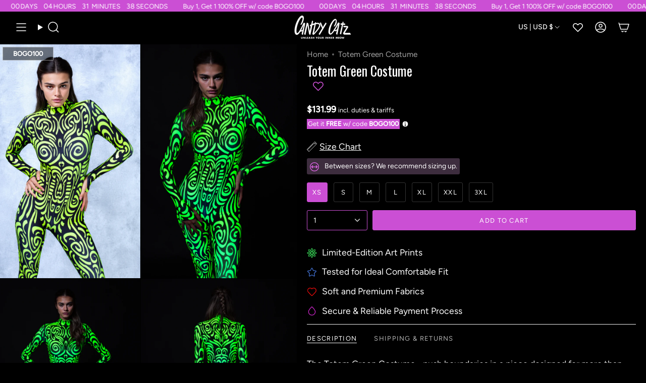

--- FILE ---
content_type: text/html; charset=utf-8
request_url: https://candycatz.com/products/totem-green-costume
body_size: 83661
content:
<!doctype html>
<html class="no-js no-touch supports-no-cookies" lang="en">
<head>

  <!-- Google Consent Mode -->
<script data-cookieconsent="ignore">
    window.dataLayer = window.dataLayer || [];

    function gtag() {
        dataLayer.push(arguments);
    }

    gtag("consent", "default", {
        ad_storage: "denied",
        ad_user_data: "denied",
        ad_personalization: "denied",
        analytics_storage: "denied",
        functionality_storage: "denied",
        personalization_storage: "denied",
        security_storage: "granted",
        wait_for_update: 2000,
    });

    gtag("set", "ads_data_redaction", true);
</script>
<!-- End Google Consent Mode -->

<script id="Cookiebot" src="https://consent.cookiebot.com/uc.js" data-cbid="c12061a9-0297-4139-ae64-8e1685fd5623" type="text/javascript" async></script>

<!-- Google Tag Manager -->
<script>(function(w,d,s,l,i){w[l]=w[l]||[];w[l].push({'gtm.start':
    new Date().getTime(),event:'gtm.js'});var f=d.getElementsByTagName(s)[0],
    j=d.createElement(s),dl=l!='dataLayer'?'&l='+l:'';j.async=true;j.src=
    'https://www.googletagmanager.com/gtm.js?id='+i+dl;f.parentNode.insertBefore(j,f);
})(window,document,'script','dataLayer','GTM-WM9HKXR');

</script>
<!-- End Google Tag Manager -->  

  <meta charset="UTF-8">
  <meta http-equiv="X-UA-Compatible" content="IE=edge">
  <meta name="viewport" content="width=device-width, initial-scale=1.0">
  <meta name="theme-color" content="#cb4fd4">
  <meta name="google-site-verification" content="augJ0BG8rgzHxGyRgolCLjS6ef0lPlh5t3GhlSIwxWM" />
  
 
  <script type="text/javascript">
    (function(c,l,a,r,i,t,y){
        c[a]=c[a]||function(){(c[a].q=c[a].q||[]).push(arguments)};
        t=l.createElement(r);t.async=1;t.src="https://www.clarity.ms/tag/"+i;
        y=l.getElementsByTagName(r)[0];y.parentNode.insertBefore(t,y);
    })(window, document, "clarity", "script", "qjwqsztup0");
</script>
  
  
  
  
  
  
  <link rel="canonical" href="https://candycatz.com/products/totem-green-costume">
     
  
  
  
  
<link rel="preconnect" href="https://cdn.shopify.com" crossorigin>
  <!-- ======================= Broadcast Theme V5.5.0 ========================= --><link rel="preconnect" href="https://fonts.shopifycdn.com" crossorigin><link href="//candycatz.com/cdn/shop/t/35/assets/theme.css?v=135989128080786717381765465292" as="style" rel="preload">
  <link href="//candycatz.com/cdn/shop/t/35/assets/custom.css?v=84093719807112355011767622828" as="style" rel="preload">
  <link href="//candycatz.com/cdn/shop/t/35/assets/vendor.js?v=152754676678534273481752571502" as="script" rel="preload">
  <link href="//candycatz.com/cdn/shop/t/35/assets/theme.dev.js?v=52834172080109618321757049965" as="script" rel="preload">

    <link rel="icon" type="image/png" href="//candycatz.com/cdn/shop/files/favicon-32x32_6887d16e-2ed2-4575-82a6-357d1b9c85c8.png?crop=center&height=32&v=1710687351&width=32">
  

  <!-- Title and description ================================================ -->
  
<title>Totem Green Costume &ndash; Candy Catz</title>

  
<meta name="description" content="Totem Green Costume for $131.99 from Candy Catz. Express yourself with our exclusive designs, perfect for parties, raves and festivals.">
 
  <meta property="og:site_name" content="Candy Catz">
<meta property="og:url" content="https://candycatz.com/products/totem-green-costume">
<meta property="og:title" content="Totem Green Costume &ndash; Candy Catz">
<meta property="og:type" content="product"><meta property="og:description" content="Totem Green Costume for $131.99 from Candy Catz. Express yourself with our exclusive designs, perfect for parties, raves and festivals."><meta property="og:image" content="https://candycatz.com/cdn/shop/files/1_crop_8.jpg?v=1758793196">
  <meta property="og:image:width" content="2411">
  <meta property="og:image:height" content="3616"><meta property="og:price:amount" content="131.99">
  <meta property="og:price:currency" content="USD"><meta name="twitter:card" content="summary_large_image">
<meta name="twitter:title" content="Totem Green Costume &ndash; Candy Catz">

<meta name="twitter:description" content="Totem Green Costume for $131.99 from Candy Catz. Express yourself with our exclusive designs, perfect for parties, raves and festivals.">
  <script>
  let url = window.location.href;
  let pattern = /\/collections\/[^\/]+(\/products\/[^\/]+)/;
  let match = url.match(pattern);
  
  if (match) {
    let newUrl = match[1]; // Взима само частта "/products/името-на-продукта"
    location.href = newUrl;
  }
</script>

  <!-- CSS ================================================================== -->

  <link href="//candycatz.com/cdn/shop/t/35/assets/font-settings.css?v=61574262074162008131762776480" rel="stylesheet" type="text/css" media="all" />

  
<style data-shopify>

:root {--scrollbar-width: 0px;





--COLOR-VIDEO-BG: #1a1a1a;
--COLOR-BG-BRIGHTER: #1a1a1a;--COLOR-BG: #000000;--COLOR-BG-ALPHA-25: rgba(0, 0, 0, 0.25);
--COLOR-BG-TRANSPARENT: rgba(0, 0, 0, 0);
--COLOR-BG-SECONDARY: #f7f9fa;
--COLOR-BG-SECONDARY-LIGHTEN: #ffffff;
--COLOR-BG-RGB: 0, 0, 0;

--COLOR-TEXT-DARK: #d9d9d9;
--COLOR-TEXT: #ffffff;
--COLOR-TEXT-LIGHT: #b3b3b3;


/* === Opacity shades of grey ===*/
--COLOR-A5:  rgba(255, 255, 255, 0.05);
--COLOR-A10: rgba(255, 255, 255, 0.1);
--COLOR-A15: rgba(255, 255, 255, 0.15);
--COLOR-A20: rgba(255, 255, 255, 0.2);
--COLOR-A25: rgba(255, 255, 255, 0.25);
--COLOR-A30: rgba(255, 255, 255, 0.3);
--COLOR-A35: rgba(255, 255, 255, 0.35);
--COLOR-A40: rgba(255, 255, 255, 0.4);
--COLOR-A45: rgba(255, 255, 255, 0.45);
--COLOR-A50: rgba(255, 255, 255, 0.5);
--COLOR-A55: rgba(255, 255, 255, 0.55);
--COLOR-A60: rgba(255, 255, 255, 0.6);
--COLOR-A65: rgba(255, 255, 255, 0.65);
--COLOR-A70: rgba(255, 255, 255, 0.7);
--COLOR-A75: rgba(255, 255, 255, 0.75);
--COLOR-A80: rgba(255, 255, 255, 0.8);
--COLOR-A85: rgba(255, 255, 255, 0.85);
--COLOR-A90: rgba(255, 255, 255, 0.9);
--COLOR-A95: rgba(255, 255, 255, 0.95);

--COLOR-BORDER: rgb(240, 240, 240);
--COLOR-BORDER-LIGHT: #909090;
--COLOR-BORDER-HAIRLINE: #000000;
--COLOR-BORDER-DARK: #bdbdbd;/* === Bright color ===*/
--COLOR-PRIMARY: #cb4fd4;
--COLOR-PRIMARY-HOVER: #ac1fb7;
--COLOR-PRIMARY-FADE: rgba(203, 79, 212, 0.05);
--COLOR-PRIMARY-FADE-HOVER: rgba(203, 79, 212, 0.1);
--COLOR-PRIMARY-LIGHT: #f5c3f9;--COLOR-PRIMARY-OPPOSITE: #ffffff;



/* === link Color ===*/
--COLOR-LINK: #a4a4a4;
--COLOR-LINK-HOVER: rgba(164, 164, 164, 0.7);
--COLOR-LINK-FADE: rgba(164, 164, 164, 0.05);
--COLOR-LINK-FADE-HOVER: rgba(164, 164, 164, 0.1);--COLOR-LINK-OPPOSITE: #ffffff;


/* === Product grid sale tags ===*/
--COLOR-SALE-BG: #000000;
--COLOR-SALE-TEXT: #ffffff;--COLOR-SALE-TEXT-SECONDARY: #ffffff;

/* === Product grid badges ===*/
--COLOR-BADGE-BG: #ffffff;
--COLOR-BADGE-TEXT: #212121;

/* === Product sale color ===*/
--COLOR-SALE: #d20000;

/* === Gray background on Product grid items ===*/--filter-bg: 1.0;/* === Helper colors for form error states ===*/
--COLOR-ERROR: #721C24;
--COLOR-ERROR-BG: #F8D7DA;
--COLOR-ERROR-BORDER: #F5C6CB;



  --RADIUS: 3px;
  --RADIUS-SELECT: 3px;

--COLOR-HEADER-BG: #ffffff;--COLOR-HEADER-BG-TRANSPARENT: rgba(255, 255, 255, 0);
--COLOR-HEADER-LINK: #ffffff;
--COLOR-HEADER-LINK-HOVER: rgba(255, 255, 255, 0.7);

--COLOR-MENU-BG: #000000;
--COLOR-MENU-LINK: #ffffff;
--COLOR-MENU-LINK-HOVER: rgba(255, 255, 255, 0.7);
--COLOR-SUBMENU-BG: #000000;
--COLOR-SUBMENU-LINK: #ffffff;
--COLOR-SUBMENU-LINK-HOVER: rgba(255, 255, 255, 0.7);
--COLOR-SUBMENU-TEXT-LIGHT: #b3b3b3;
--COLOR-MENU-TRANSPARENT: #ffffff;
--COLOR-MENU-TRANSPARENT-HOVER: rgba(255, 255, 255, 0.7);--COLOR-FOOTER-BG: #000000;
--COLOR-FOOTER-BG-HAIRLINE: #080808;
--COLOR-FOOTER-TEXT: #ec6af5;
--COLOR-FOOTER-TEXT-A35: rgba(236, 106, 245, 0.35);
--COLOR-FOOTER-TEXT-A75: rgba(236, 106, 245, 0.75);
--COLOR-FOOTER-LINK: #ffffff;
--COLOR-FOOTER-LINK-HOVER: rgba(255, 255, 255, 0.7);
--COLOR-FOOTER-BORDER: #212121;

--TRANSPARENT: rgba(255, 255, 255, 0);

/* === Default overlay opacity ===*/
--overlay-opacity: 0;
--underlay-opacity: 1;
--underlay-bg: rgba(0,0,0,0.4);

/* === Custom Cursor ===*/
--ICON-ZOOM-IN: url( "//candycatz.com/cdn/shop/t/35/assets/icon-zoom-in.svg?v=182473373117644429561752571502" );
--ICON-ZOOM-OUT: url( "//candycatz.com/cdn/shop/t/35/assets/icon-zoom-out.svg?v=101497157853986683871752571502" );

/* === Custom Icons ===*/


  
  --ICON-ADD-BAG: url( "//candycatz.com/cdn/shop/t/35/assets/icon-add-bag-medium.svg?v=139170916092727621901752571502" );
  --ICON-ADD-CART: url( "//candycatz.com/cdn/shop/t/35/assets/icon-add-cart-medium.svg?v=57635405022452982901752571502" );
  --ICON-ARROW-LEFT: url( "//candycatz.com/cdn/shop/t/35/assets/icon-arrow-left-medium.svg?v=98614866157451683461752571502" );
  --ICON-ARROW-RIGHT: url( "//candycatz.com/cdn/shop/t/35/assets/icon-arrow-right-medium.svg?v=127385474140982877711752571502" );
  --ICON-SELECT: url("//candycatz.com/cdn/shop/t/35/assets/icon-select-medium.svg?17798");


--PRODUCT-GRID-ASPECT-RATIO: 150.0%;

/* === Typography ===*/
--FONT-WEIGHT-BODY: 400;
--FONT-WEIGHT-BODY-BOLD: 500;

--FONT-STACK-BODY: Figtree, sans-serif;
--FONT-STYLE-BODY: normal;
--FONT-STYLE-BODY-ITALIC: ;
--FONT-ADJUST-BODY: 1.1;

--LETTER-SPACING-BODY: 0.0em;

--FONT-WEIGHT-HEADING: 400;
--FONT-WEIGHT-HEADING-BOLD: 500;

--FONT-UPPERCASE-HEADING: none;
--LETTER-SPACING-HEADING: 0.0em;

--FONT-STACK-HEADING: Oswald, sans-serif;
--FONT-STYLE-HEADING: normal;
--FONT-STYLE-HEADING-ITALIC: ;
--FONT-ADJUST-HEADING: 1.15;

--FONT-WEIGHT-SUBHEADING: 400;
--FONT-WEIGHT-SUBHEADING-BOLD: 500;

--FONT-STACK-SUBHEADING: Figtree, sans-serif;
--FONT-STYLE-SUBHEADING: normal;
--FONT-STYLE-SUBHEADING-ITALIC: ;
--FONT-ADJUST-SUBHEADING: 1.0;

--FONT-UPPERCASE-SUBHEADING: uppercase;
--LETTER-SPACING-SUBHEADING: 0.1em;

--FONT-STACK-NAV: Figtree, sans-serif;
--FONT-STYLE-NAV: normal;
--FONT-STYLE-NAV-ITALIC: ;
--FONT-ADJUST-NAV: 1.2;

--FONT-WEIGHT-NAV: 400;
--FONT-WEIGHT-NAV-BOLD: 500;

--LETTER-SPACING-NAV: 0.0em;

--FONT-SIZE-BASE: 1.1rem;
--FONT-SIZE-BASE-PERCENT: 1.1;

/* === Parallax ===*/
--PARALLAX-STRENGTH-MIN: 120.0%;
--PARALLAX-STRENGTH-MAX: 130.0%;--COLUMNS: 4;
--COLUMNS-MEDIUM: 3;
--COLUMNS-SMALL: 2;
--COLUMNS-MOBILE: 1;--LAYOUT-OUTER: 32px;
  --LAYOUT-GUTTER: 32px;
  --LAYOUT-OUTER-MEDIUM: 22px;
  --LAYOUT-GUTTER-MEDIUM: 22px;
  --LAYOUT-OUTER-SMALL: 16px;
  --LAYOUT-GUTTER-SMALL: 16px;--base-animation-delay: 0ms;
--line-height-normal: 1.375; /* Equals to line-height: normal; */--SIDEBAR-WIDTH: 270px;
  --SIDEBAR-WIDTH-MEDIUM: 258px;--DRAWER-WIDTH: 380px;--ICON-STROKE-WIDTH: 1.5px;/* === Button General ===*/
--BTN-FONT-STACK: Figtree, sans-serif;
--BTN-FONT-WEIGHT: 400;
--BTN-FONT-STYLE: normal;
--BTN-FONT-SIZE: 13px;

--BTN-LETTER-SPACING: 0.1em;
--BTN-UPPERCASE: uppercase;
--BTN-TEXT-ARROW-OFFSET: -1px;

/* === Button Primary ===*/
--BTN-PRIMARY-BORDER-COLOR: #c9c9c9;
--BTN-PRIMARY-BG-COLOR: #cb4fd4;
--BTN-PRIMARY-TEXT-COLOR: #ffffff;


  --BTN-PRIMARY-BG-COLOR-BRIGHTER: #c53bcf;


/* === Button Secondary ===*/
--BTN-SECONDARY-BORDER-COLOR: #000000;
--BTN-SECONDARY-BG-COLOR: #000000;
--BTN-SECONDARY-TEXT-COLOR: #ffffff;


  --BTN-SECONDARY-BG-COLOR-BRIGHTER: #1a1a1a;


/* === Button White ===*/
--TEXT-BTN-BORDER-WHITE: #fff;
--TEXT-BTN-BG-WHITE: #fff;
--TEXT-BTN-WHITE: #000;
--TEXT-BTN-BG-WHITE-BRIGHTER: #f2f2f2;

/* === Button Black ===*/
--TEXT-BTN-BG-BLACK: #000;
--TEXT-BTN-BORDER-BLACK: #000;
--TEXT-BTN-BLACK: #fff;
--TEXT-BTN-BG-BLACK-BRIGHTER: #1a1a1a;

/* === Default Cart Gradient ===*/

--FREE-SHIPPING-GRADIENT: linear-gradient(to right, var(--COLOR-PRIMARY-LIGHT) 0%, var(--COLOR-PRIMARY) 100%);

/* === Swatch Size ===*/
--swatch-size-filters: calc(1.15rem * var(--FONT-ADJUST-BODY));
--swatch-size-product: calc(2.2rem * var(--FONT-ADJUST-BODY));
}

/* === Backdrop ===*/
::backdrop {
  --underlay-opacity: 1;
  --underlay-bg: rgba(0,0,0,0.4);
}
</style>


  <link href="//candycatz.com/cdn/shop/t/35/assets/theme.css?v=135989128080786717381765465292" rel="stylesheet" type="text/css" media="all" />
  <link href="//candycatz.com/cdn/shop/t/35/assets/custom.css?v=84093719807112355011767622828" rel="stylesheet" type="text/css" media="all" />

  <link href="//candycatz.com/cdn/shop/t/35/assets/swiper-bundle.min.css?v=40775391388818858451752571502" as="style" rel="preload">
  <link href="//candycatz.com/cdn/shop/t/35/assets/swiper-bundle.min.css?v=40775391388818858451752571502" rel="stylesheet" type="text/css" media="all" />
<link href="//candycatz.com/cdn/shop/t/35/assets/swatches.css?v=157844926215047500451752571502" as="style" rel="preload">
    <link href="//candycatz.com/cdn/shop/t/35/assets/swatches.css?v=157844926215047500451752571502" rel="stylesheet" type="text/css" media="all" />
<style data-shopify>.swatches {
    --black: #000000;--white: #fafafa;--blank: url(//candycatz.com/cdn/shop/files/blank_small.png?17798);
  }</style>
<script>
    if (window.navigator.userAgent.indexOf('MSIE ') > 0 || window.navigator.userAgent.indexOf('Trident/') > 0) {
      document.documentElement.className = document.documentElement.className + ' ie';

      var scripts = document.getElementsByTagName('script')[0];
      var polyfill = document.createElement("script");
      polyfill.defer = true;
      polyfill.src = "//candycatz.com/cdn/shop/t/35/assets/ie11.js?v=144489047535103983231752571502";

      scripts.parentNode.insertBefore(polyfill, scripts);
    } else {
      document.documentElement.className = document.documentElement.className.replace('no-js', 'js');
    }

    document.documentElement.style.setProperty('--scrollbar-width', `${getScrollbarWidth()}px`);

    function getScrollbarWidth() {
      // Creating invisible container
      const outer = document.createElement('div');
      outer.style.visibility = 'hidden';
      outer.style.overflow = 'scroll'; // forcing scrollbar to appear
      outer.style.msOverflowStyle = 'scrollbar'; // needed for WinJS apps
      document.documentElement.appendChild(outer);

      // Creating inner element and placing it in the container
      const inner = document.createElement('div');
      outer.appendChild(inner);

      // Calculating difference between container's full width and the child width
      const scrollbarWidth = outer.offsetWidth - inner.offsetWidth;

      // Removing temporary elements from the DOM
      outer.parentNode.removeChild(outer);

      return scrollbarWidth;
    }

    let root = '/';
    if (root[root.length - 1] !== '/') {
      root = root + '/';
    }

    window.theme = {
      routes: {
        root: root,
        cart_url: '/cart',
        cart_add_url: '/cart/add',
        cart_change_url: '/cart/change',
        product_recommendations_url: '/recommendations/products',
        predictive_search_url: '/search/suggest',
        addresses_url: '/account/addresses'
      },
      assets: {
        photoswipe: '//candycatz.com/cdn/shop/t/35/assets/photoswipe.js?v=162613001030112971491752571502',
        smoothscroll: '//candycatz.com/cdn/shop/t/35/assets/smoothscroll.js?v=37906625415260927261752571502',
      },
      strings: {
        addToCart: "Add to cart",
        cartAcceptanceError: "You must accept our terms and conditions.",
        soldOut: "Sold Out",
        from: "From",
        preOrder: "Pre-order",
        sale: "Sale",
        subscription: "Subscription",
        unavailable: "Unavailable",
        unitPrice: "Unit price",
        unitPriceSeparator: "per",
        shippingCalcSubmitButton: "Calculate shipping",
        shippingCalcSubmitButtonDisabled: "Calculating...",
        selectValue: "Select value",
        selectColor: "Select color",
        oneColor: "color",
        otherColor: "colors",
        upsellAddToCart: "Add",
        free: "Free",
        swatchesColor: "Color, Colour"
      },
      settings: {
        cartType: "drawer",
        customerLoggedIn: null ? true : false,
        enableQuickAdd: false,
        enableAnimations: false,
        variantOnSale: true,
      },
      sliderArrows: {
        prev: '<button type="button" class="slider__button slider__button--prev" data-button-arrow data-button-prev>' + "Previous" + '</button>',
        next: '<button type="button" class="slider__button slider__button--next" data-button-arrow data-button-next>' + "Next" + '</button>',
      },
      moneyFormat:  false ? "\u003cspan class=money\u003e${{amount}} USD\u003c\/span\u003e" : "\u003cspan class=money\u003e${{amount}}\u003c\/span\u003e" ,
      moneyWithoutCurrencyFormat: "\u003cspan class=money\u003e${{amount}}\u003c\/span\u003e",
      moneyWithCurrencyFormat: "\u003cspan class=money\u003e${{amount}} USD\u003c\/span\u003e",
      subtotal: 0,
      info: {
        name: 'broadcast'
      },
      version: '5.5.0'
    };

    let windowInnerHeight = window.innerHeight;
    document.documentElement.style.setProperty('--full-height', `${windowInnerHeight}px`);
    document.documentElement.style.setProperty('--three-quarters', `${windowInnerHeight * 0.75}px`);
    document.documentElement.style.setProperty('--two-thirds', `${windowInnerHeight * 0.66}px`);
    document.documentElement.style.setProperty('--one-half', `${windowInnerHeight * 0.5}px`);
    document.documentElement.style.setProperty('--one-third', `${windowInnerHeight * 0.33}px`);
    document.documentElement.style.setProperty('--one-fifth', `${windowInnerHeight * 0.2}px`);
  </script>

  

  <!-- Theme Javascript ============================================================== -->
  <script src="//candycatz.com/cdn/shop/t/35/assets/vendor.js?v=152754676678534273481752571502" defer="defer"></script>
  <script src="//candycatz.com/cdn/shop/t/35/assets/theme.dev.js?v=52834172080109618321757049965" defer="defer"></script>
<script src="//candycatz.com/cdn/shop/t/35/assets/bogo-drawer.js?v=116925388265489830221752571502" defer="defer"></script>
<script src="//candycatz.com/cdn/shop/t/35/assets/swiper-bundle.min.js?v=105657941509464647301752571502" defer="defer"></script><!-- Shopify app scripts =========================================================== -->

  <script>
  const boostSDAssetFileURL = "\/\/candycatz.com\/cdn\/shop\/t\/35\/assets\/boost_sd_assets_file_url.gif?17798";
  window.boostSDAssetFileURL = boostSDAssetFileURL;

  if (window.boostSDAppConfig) {
    window.boostSDAppConfig.generalSettings.custom_js_asset_url = "//candycatz.com/cdn/shop/t/35/assets/boost-sd-custom.js?v=112478264687230044021766059633";
    window.boostSDAppConfig.generalSettings.custom_css_asset_url = "//candycatz.com/cdn/shop/t/35/assets/boost-sd-custom.css?v=72809539502277619291752571502";
  }

  
</script>

  
  
    
    
    
    
      <script>window.performance && window.performance.mark && window.performance.mark('shopify.content_for_header.start');</script><meta name="facebook-domain-verification" content="ozlet26srz0dd6wgqz7rktvvoih042">
<meta id="shopify-digital-wallet" name="shopify-digital-wallet" content="/59396358337/digital_wallets/dialog">
<meta name="shopify-checkout-api-token" content="87e41acd35cc411b76d05402eb556621">
<meta id="in-context-paypal-metadata" data-shop-id="59396358337" data-venmo-supported="false" data-environment="production" data-locale="en_US" data-paypal-v4="true" data-currency="USD">
<link rel="alternate" type="application/json+oembed" href="https://candycatz.com/products/totem-green-costume.oembed">
<script async="async" src="/checkouts/internal/preloads.js?locale=en-US"></script>
<link rel="preconnect" href="https://shop.app" crossorigin="anonymous">
<script async="async" src="https://shop.app/checkouts/internal/preloads.js?locale=en-US&shop_id=59396358337" crossorigin="anonymous"></script>
<script id="apple-pay-shop-capabilities" type="application/json">{"shopId":59396358337,"countryCode":"BG","currencyCode":"USD","merchantCapabilities":["supports3DS"],"merchantId":"gid:\/\/shopify\/Shop\/59396358337","merchantName":"Candy Catz","requiredBillingContactFields":["postalAddress","email"],"requiredShippingContactFields":["postalAddress","email"],"shippingType":"shipping","supportedNetworks":["visa","masterCard","amex"],"total":{"type":"pending","label":"Candy Catz","amount":"1.00"},"shopifyPaymentsEnabled":true,"supportsSubscriptions":true}</script>
<script id="shopify-features" type="application/json">{"accessToken":"87e41acd35cc411b76d05402eb556621","betas":["rich-media-storefront-analytics"],"domain":"candycatz.com","predictiveSearch":true,"shopId":59396358337,"locale":"en"}</script>
<script>var Shopify = Shopify || {};
Shopify.shop = "candycatz.myshopify.com";
Shopify.locale = "en";
Shopify.currency = {"active":"USD","rate":"1.0"};
Shopify.country = "US";
Shopify.theme = {"name":"CandyCatz (SLBT) - White","id":180087095629,"schema_name":"Broadcast","schema_version":"5.5.0","theme_store_id":null,"role":"main"};
Shopify.theme.handle = "null";
Shopify.theme.style = {"id":null,"handle":null};
Shopify.cdnHost = "candycatz.com/cdn";
Shopify.routes = Shopify.routes || {};
Shopify.routes.root = "/";</script>
<script type="module">!function(o){(o.Shopify=o.Shopify||{}).modules=!0}(window);</script>
<script>!function(o){function n(){var o=[];function n(){o.push(Array.prototype.slice.apply(arguments))}return n.q=o,n}var t=o.Shopify=o.Shopify||{};t.loadFeatures=n(),t.autoloadFeatures=n()}(window);</script>
<script>
  window.ShopifyPay = window.ShopifyPay || {};
  window.ShopifyPay.apiHost = "shop.app\/pay";
  window.ShopifyPay.redirectState = null;
</script>
<script id="shop-js-analytics" type="application/json">{"pageType":"product"}</script>
<script defer="defer" async type="module" src="//candycatz.com/cdn/shopifycloud/shop-js/modules/v2/client.init-shop-cart-sync_IZsNAliE.en.esm.js"></script>
<script defer="defer" async type="module" src="//candycatz.com/cdn/shopifycloud/shop-js/modules/v2/chunk.common_0OUaOowp.esm.js"></script>
<script type="module">
  await import("//candycatz.com/cdn/shopifycloud/shop-js/modules/v2/client.init-shop-cart-sync_IZsNAliE.en.esm.js");
await import("//candycatz.com/cdn/shopifycloud/shop-js/modules/v2/chunk.common_0OUaOowp.esm.js");

  window.Shopify.SignInWithShop?.initShopCartSync?.({"fedCMEnabled":true,"windoidEnabled":true});

</script>
<script>
  window.Shopify = window.Shopify || {};
  if (!window.Shopify.featureAssets) window.Shopify.featureAssets = {};
  window.Shopify.featureAssets['shop-js'] = {"shop-cart-sync":["modules/v2/client.shop-cart-sync_DLOhI_0X.en.esm.js","modules/v2/chunk.common_0OUaOowp.esm.js"],"init-fed-cm":["modules/v2/client.init-fed-cm_C6YtU0w6.en.esm.js","modules/v2/chunk.common_0OUaOowp.esm.js"],"shop-button":["modules/v2/client.shop-button_BCMx7GTG.en.esm.js","modules/v2/chunk.common_0OUaOowp.esm.js"],"shop-cash-offers":["modules/v2/client.shop-cash-offers_BT26qb5j.en.esm.js","modules/v2/chunk.common_0OUaOowp.esm.js","modules/v2/chunk.modal_CGo_dVj3.esm.js"],"init-windoid":["modules/v2/client.init-windoid_B9PkRMql.en.esm.js","modules/v2/chunk.common_0OUaOowp.esm.js"],"init-shop-email-lookup-coordinator":["modules/v2/client.init-shop-email-lookup-coordinator_DZkqjsbU.en.esm.js","modules/v2/chunk.common_0OUaOowp.esm.js"],"shop-toast-manager":["modules/v2/client.shop-toast-manager_Di2EnuM7.en.esm.js","modules/v2/chunk.common_0OUaOowp.esm.js"],"shop-login-button":["modules/v2/client.shop-login-button_BtqW_SIO.en.esm.js","modules/v2/chunk.common_0OUaOowp.esm.js","modules/v2/chunk.modal_CGo_dVj3.esm.js"],"avatar":["modules/v2/client.avatar_BTnouDA3.en.esm.js"],"pay-button":["modules/v2/client.pay-button_CWa-C9R1.en.esm.js","modules/v2/chunk.common_0OUaOowp.esm.js"],"init-shop-cart-sync":["modules/v2/client.init-shop-cart-sync_IZsNAliE.en.esm.js","modules/v2/chunk.common_0OUaOowp.esm.js"],"init-customer-accounts":["modules/v2/client.init-customer-accounts_DenGwJTU.en.esm.js","modules/v2/client.shop-login-button_BtqW_SIO.en.esm.js","modules/v2/chunk.common_0OUaOowp.esm.js","modules/v2/chunk.modal_CGo_dVj3.esm.js"],"init-shop-for-new-customer-accounts":["modules/v2/client.init-shop-for-new-customer-accounts_JdHXxpS9.en.esm.js","modules/v2/client.shop-login-button_BtqW_SIO.en.esm.js","modules/v2/chunk.common_0OUaOowp.esm.js","modules/v2/chunk.modal_CGo_dVj3.esm.js"],"init-customer-accounts-sign-up":["modules/v2/client.init-customer-accounts-sign-up_D6__K_p8.en.esm.js","modules/v2/client.shop-login-button_BtqW_SIO.en.esm.js","modules/v2/chunk.common_0OUaOowp.esm.js","modules/v2/chunk.modal_CGo_dVj3.esm.js"],"checkout-modal":["modules/v2/client.checkout-modal_C_ZQDY6s.en.esm.js","modules/v2/chunk.common_0OUaOowp.esm.js","modules/v2/chunk.modal_CGo_dVj3.esm.js"],"shop-follow-button":["modules/v2/client.shop-follow-button_XetIsj8l.en.esm.js","modules/v2/chunk.common_0OUaOowp.esm.js","modules/v2/chunk.modal_CGo_dVj3.esm.js"],"lead-capture":["modules/v2/client.lead-capture_DvA72MRN.en.esm.js","modules/v2/chunk.common_0OUaOowp.esm.js","modules/v2/chunk.modal_CGo_dVj3.esm.js"],"shop-login":["modules/v2/client.shop-login_ClXNxyh6.en.esm.js","modules/v2/chunk.common_0OUaOowp.esm.js","modules/v2/chunk.modal_CGo_dVj3.esm.js"],"payment-terms":["modules/v2/client.payment-terms_CNlwjfZz.en.esm.js","modules/v2/chunk.common_0OUaOowp.esm.js","modules/v2/chunk.modal_CGo_dVj3.esm.js"]};
</script>
<script>(function() {
  var isLoaded = false;
  function asyncLoad() {
    if (isLoaded) return;
    isLoaded = true;
    var urls = ["https:\/\/app.kiwisizing.com\/web\/js\/dist\/kiwiSizing\/plugin\/SizingPlugin.prod.js?v=330\u0026shop=candycatz.myshopify.com","https:\/\/scripttags.jst.ai\/shopify_justuno_59396358337_65a713e0-115a-11ec-bf06-257b7ee91d89.js?shop=candycatz.myshopify.com","https:\/\/loox.io\/widget\/4yb_Vc-VGs\/loox.1631263511703.js?shop=candycatz.myshopify.com","https:\/\/affiliatepluginintegration.cj.com\/getPluginJS?shop=candycatz.myshopify.com","https:\/\/cdn.nfcube.com\/instafeed-3a29a172ec3824123945e020d7116eee.js?shop=candycatz.myshopify.com","https:\/\/cdn.zigpoll.com\/zigpoll-shopify-embed.js?accountId=68e76e7bed6f90179b1d5f14\u0026shop=candycatz.myshopify.com"];
    for (var i = 0; i < urls.length; i++) {
      var s = document.createElement('script');
      s.type = 'text/javascript';
      s.async = true;
      s.src = urls[i];
      var x = document.getElementsByTagName('script')[0];
      x.parentNode.insertBefore(s, x);
    }
  };
  if(window.attachEvent) {
    window.attachEvent('onload', asyncLoad);
  } else {
    window.addEventListener('load', asyncLoad, false);
  }
})();</script>
<script id="__st">var __st={"a":59396358337,"offset":7200,"reqid":"0be53e2e-5863-4a8d-b311-e9aed126ab15-1768361278","pageurl":"candycatz.com\/products\/totem-green-costume","u":"935b5ef748d1","p":"product","rtyp":"product","rid":8667317567821};</script>
<script>window.ShopifyPaypalV4VisibilityTracking = true;</script>
<script id="captcha-bootstrap">!function(){'use strict';const t='contact',e='account',n='new_comment',o=[[t,t],['blogs',n],['comments',n],[t,'customer']],c=[[e,'customer_login'],[e,'guest_login'],[e,'recover_customer_password'],[e,'create_customer']],r=t=>t.map((([t,e])=>`form[action*='/${t}']:not([data-nocaptcha='true']) input[name='form_type'][value='${e}']`)).join(','),a=t=>()=>t?[...document.querySelectorAll(t)].map((t=>t.form)):[];function s(){const t=[...o],e=r(t);return a(e)}const i='password',u='form_key',d=['recaptcha-v3-token','g-recaptcha-response','h-captcha-response',i],f=()=>{try{return window.sessionStorage}catch{return}},m='__shopify_v',_=t=>t.elements[u];function p(t,e,n=!1){try{const o=window.sessionStorage,c=JSON.parse(o.getItem(e)),{data:r}=function(t){const{data:e,action:n}=t;return t[m]||n?{data:e,action:n}:{data:t,action:n}}(c);for(const[e,n]of Object.entries(r))t.elements[e]&&(t.elements[e].value=n);n&&o.removeItem(e)}catch(o){console.error('form repopulation failed',{error:o})}}const l='form_type',E='cptcha';function T(t){t.dataset[E]=!0}const w=window,h=w.document,L='Shopify',v='ce_forms',y='captcha';let A=!1;((t,e)=>{const n=(g='f06e6c50-85a8-45c8-87d0-21a2b65856fe',I='https://cdn.shopify.com/shopifycloud/storefront-forms-hcaptcha/ce_storefront_forms_captcha_hcaptcha.v1.5.2.iife.js',D={infoText:'Protected by hCaptcha',privacyText:'Privacy',termsText:'Terms'},(t,e,n)=>{const o=w[L][v],c=o.bindForm;if(c)return c(t,g,e,D).then(n);var r;o.q.push([[t,g,e,D],n]),r=I,A||(h.body.append(Object.assign(h.createElement('script'),{id:'captcha-provider',async:!0,src:r})),A=!0)});var g,I,D;w[L]=w[L]||{},w[L][v]=w[L][v]||{},w[L][v].q=[],w[L][y]=w[L][y]||{},w[L][y].protect=function(t,e){n(t,void 0,e),T(t)},Object.freeze(w[L][y]),function(t,e,n,w,h,L){const[v,y,A,g]=function(t,e,n){const i=e?o:[],u=t?c:[],d=[...i,...u],f=r(d),m=r(i),_=r(d.filter((([t,e])=>n.includes(e))));return[a(f),a(m),a(_),s()]}(w,h,L),I=t=>{const e=t.target;return e instanceof HTMLFormElement?e:e&&e.form},D=t=>v().includes(t);t.addEventListener('submit',(t=>{const e=I(t);if(!e)return;const n=D(e)&&!e.dataset.hcaptchaBound&&!e.dataset.recaptchaBound,o=_(e),c=g().includes(e)&&(!o||!o.value);(n||c)&&t.preventDefault(),c&&!n&&(function(t){try{if(!f())return;!function(t){const e=f();if(!e)return;const n=_(t);if(!n)return;const o=n.value;o&&e.removeItem(o)}(t);const e=Array.from(Array(32),(()=>Math.random().toString(36)[2])).join('');!function(t,e){_(t)||t.append(Object.assign(document.createElement('input'),{type:'hidden',name:u})),t.elements[u].value=e}(t,e),function(t,e){const n=f();if(!n)return;const o=[...t.querySelectorAll(`input[type='${i}']`)].map((({name:t})=>t)),c=[...d,...o],r={};for(const[a,s]of new FormData(t).entries())c.includes(a)||(r[a]=s);n.setItem(e,JSON.stringify({[m]:1,action:t.action,data:r}))}(t,e)}catch(e){console.error('failed to persist form',e)}}(e),e.submit())}));const S=(t,e)=>{t&&!t.dataset[E]&&(n(t,e.some((e=>e===t))),T(t))};for(const o of['focusin','change'])t.addEventListener(o,(t=>{const e=I(t);D(e)&&S(e,y())}));const B=e.get('form_key'),M=e.get(l),P=B&&M;t.addEventListener('DOMContentLoaded',(()=>{const t=y();if(P)for(const e of t)e.elements[l].value===M&&p(e,B);[...new Set([...A(),...v().filter((t=>'true'===t.dataset.shopifyCaptcha))])].forEach((e=>S(e,t)))}))}(h,new URLSearchParams(w.location.search),n,t,e,['guest_login'])})(!0,!0)}();</script>
<script integrity="sha256-4kQ18oKyAcykRKYeNunJcIwy7WH5gtpwJnB7kiuLZ1E=" data-source-attribution="shopify.loadfeatures" defer="defer" src="//candycatz.com/cdn/shopifycloud/storefront/assets/storefront/load_feature-a0a9edcb.js" crossorigin="anonymous"></script>
<script crossorigin="anonymous" defer="defer" src="//candycatz.com/cdn/shopifycloud/storefront/assets/shopify_pay/storefront-65b4c6d7.js?v=20250812"></script>
<script data-source-attribution="shopify.dynamic_checkout.dynamic.init">var Shopify=Shopify||{};Shopify.PaymentButton=Shopify.PaymentButton||{isStorefrontPortableWallets:!0,init:function(){window.Shopify.PaymentButton.init=function(){};var t=document.createElement("script");t.src="https://candycatz.com/cdn/shopifycloud/portable-wallets/latest/portable-wallets.en.js",t.type="module",document.head.appendChild(t)}};
</script>
<script data-source-attribution="shopify.dynamic_checkout.buyer_consent">
  function portableWalletsHideBuyerConsent(e){var t=document.getElementById("shopify-buyer-consent"),n=document.getElementById("shopify-subscription-policy-button");t&&n&&(t.classList.add("hidden"),t.setAttribute("aria-hidden","true"),n.removeEventListener("click",e))}function portableWalletsShowBuyerConsent(e){var t=document.getElementById("shopify-buyer-consent"),n=document.getElementById("shopify-subscription-policy-button");t&&n&&(t.classList.remove("hidden"),t.removeAttribute("aria-hidden"),n.addEventListener("click",e))}window.Shopify?.PaymentButton&&(window.Shopify.PaymentButton.hideBuyerConsent=portableWalletsHideBuyerConsent,window.Shopify.PaymentButton.showBuyerConsent=portableWalletsShowBuyerConsent);
</script>
<script data-source-attribution="shopify.dynamic_checkout.cart.bootstrap">document.addEventListener("DOMContentLoaded",(function(){function t(){return document.querySelector("shopify-accelerated-checkout-cart, shopify-accelerated-checkout")}if(t())Shopify.PaymentButton.init();else{new MutationObserver((function(e,n){t()&&(Shopify.PaymentButton.init(),n.disconnect())})).observe(document.body,{childList:!0,subtree:!0})}}));
</script>
<link id="shopify-accelerated-checkout-styles" rel="stylesheet" media="screen" href="https://candycatz.com/cdn/shopifycloud/portable-wallets/latest/accelerated-checkout-backwards-compat.css" crossorigin="anonymous">
<style id="shopify-accelerated-checkout-cart">
        #shopify-buyer-consent {
  margin-top: 1em;
  display: inline-block;
  width: 100%;
}

#shopify-buyer-consent.hidden {
  display: none;
}

#shopify-subscription-policy-button {
  background: none;
  border: none;
  padding: 0;
  text-decoration: underline;
  font-size: inherit;
  cursor: pointer;
}

#shopify-subscription-policy-button::before {
  box-shadow: none;
}

      </style>

<script>window.performance && window.performance.mark && window.performance.mark('shopify.content_for_header.end');</script>
    

 


      
      
      
      
    
      



<script type="application/ld+json">[{
    "@context": "https://schema.org",
    "@type": "BreadcrumbList",
    "itemListElement": [
      {
        "@type": "ListItem",
        "position": 1,
        "name": "Home",
        "item": "https://candycatz.com"
      },
      {
        "@type": "ListItem",
        "position": 2,
        "name": "Shop all BOGO70/50",
        "item": "https://candycatz.com/collections/shop-all-bogo70-50"
      },
      {
        "@type": "ListItem",
        "position": 3,
        "name": "Totem Green Costume"
      }
    ]
  },{
    "@context": "https://schema.org",
    "@type": "BreadcrumbList",
    "itemListElement": [
      {
        "@type": "ListItem",
        "position": 1,
        "name": "Home",
        "item": "https://candycatz.com"
      },
      {
        "@type": "ListItem",
        "position": 2,
        "name": "Shop all BOGO100",
        "item": "https://candycatz.com/collections/shop-all-bogo100"
      },
      {
        "@type": "ListItem",
        "position": 3,
        "name": "Totem Green Costume"
      }
    ]
  },{
    "@context": "https://schema.org",
    "@type": "BreadcrumbList",
    "itemListElement": [
      {
        "@type": "ListItem",
        "position": 1,
        "name": "Home",
        "item": "https://candycatz.com"
      },
      {
        "@type": "ListItem",
        "position": 2,
        "name": "Shop All BOGO",
        "item": "https://candycatz.com/collections/shop-all-bogo"
      },
      {
        "@type": "ListItem",
        "position": 3,
        "name": "Totem Green Costume"
      }
    ]
  },{
    "@context": "https://schema.org",
    "@type": "BreadcrumbList",
    "itemListElement": [
      {
        "@type": "ListItem",
        "position": 1,
        "name": "Home",
        "item": "https://candycatz.com"
      },
      {
        "@type": "ListItem",
        "position": 2,
        "name": "Cyber Monday Sale",
        "item": "https://candycatz.com/collections/cyber-monday-sale"
      },
      {
        "@type": "ListItem",
        "position": 3,
        "name": "Totem Green Costume"
      }
    ]
  },{
    "@context": "https://schema.org",
    "@type": "BreadcrumbList",
    "itemListElement": [
      {
        "@type": "ListItem",
        "position": 1,
        "name": "Home",
        "item": "https://candycatz.com"
      },
      {
        "@type": "ListItem",
        "position": 2,
        "name": "Black Friday Sale",
        "item": "https://candycatz.com/collections/black-friday-sale"
      },
      {
        "@type": "ListItem",
        "position": 3,
        "name": "Totem Green Costume"
      }
    ]
  },{
    "@context": "https://schema.org",
    "@type": "BreadcrumbList",
    "itemListElement": [
      {
        "@type": "ListItem",
        "position": 1,
        "name": "Home",
        "item": "https://candycatz.com"
      },
      {
        "@type": "ListItem",
        "position": 2,
        "name": "Shop all",
        "item": "https://candycatz.com/collections/shop-all"
      },
      {
        "@type": "ListItem",
        "position": 3,
        "name": "Totem Green Costume"
      }
    ]
  },{
    "@context": "https://schema.org",
    "@type": "BreadcrumbList",
    "itemListElement": [
      {
        "@type": "ListItem",
        "position": 1,
        "name": "Home",
        "item": "https://candycatz.com"
      },
      {
        "@type": "ListItem",
        "position": 2,
        "name": "all",
        "item": "https://candycatz.com/collections/all"
      },
      {
        "@type": "ListItem",
        "position": 3,
        "name": "Totem Green Costume"
      }
    ]
  },{
    "@context": "https://schema.org",
    "@type": "BreadcrumbList",
    "itemListElement": [
      {
        "@type": "ListItem",
        "position": 1,
        "name": "Home",
        "item": "https://candycatz.com"
      },
      {
        "@type": "ListItem",
        "position": 2,
        "name": "Shop all (without accessories)",
        "item": "https://candycatz.com/collections/shop-all-without-accessories"
      },
      {
        "@type": "ListItem",
        "position": 3,
        "name": "Totem Green Costume"
      }
    ]
  },{
    "@context": "https://schema.org",
    "@type": "BreadcrumbList",
    "itemListElement": [
      {
        "@type": "ListItem",
        "position": 1,
        "name": "Home",
        "item": "https://candycatz.com"
      },
      {
        "@type": "ListItem",
        "position": 2,
        "name": "ALL FEMALE",
        "item": "https://candycatz.com/collections/all-female"
      },
      {
        "@type": "ListItem",
        "position": 3,
        "name": "Totem Green Costume"
      }
    ]
  },{
    "@context": "https://schema.org",
    "@type": "BreadcrumbList",
    "itemListElement": [
      {
        "@type": "ListItem",
        "position": 1,
        "name": "Home",
        "item": "https://candycatz.com"
      },
      {
        "@type": "ListItem",
        "position": 2,
        "name": "ALL BODYSUITS",
        "item": "https://candycatz.com/collections/all-bodysuits"
      },
      {
        "@type": "ListItem",
        "position": 3,
        "name": "Totem Green Costume"
      }
    ]
  },{
    "@context": "https://schema.org",
    "@type": "BreadcrumbList",
    "itemListElement": [
      {
        "@type": "ListItem",
        "position": 1,
        "name": "Home",
        "item": "https://candycatz.com"
      },
      {
        "@type": "ListItem",
        "position": 2,
        "name": "ALL FEMALE BODYSUITS",
        "item": "https://candycatz.com/collections/all-female-bodysuits"
      },
      {
        "@type": "ListItem",
        "position": 3,
        "name": "Totem Green Costume"
      }
    ]
  },{
    "@context": "https://schema.org",
    "@type": "BreadcrumbList",
    "itemListElement": [
      {
        "@type": "ListItem",
        "position": 1,
        "name": "Home",
        "item": "https://candycatz.com"
      },
      {
        "@type": "ListItem",
        "position": 2,
        "name": "HALLOWEEN",
        "item": "https://candycatz.com/collections/halloween"
      },
      {
        "@type": "ListItem",
        "position": 3,
        "name": "Totem Green Costume"
      }
    ]
  },{
    "@context": "https://schema.org",
    "@type": "BreadcrumbList",
    "itemListElement": [
      {
        "@type": "ListItem",
        "position": 1,
        "name": "Home",
        "item": "https://candycatz.com"
      },
      {
        "@type": "ListItem",
        "position": 2,
        "name": "EDC",
        "item": "https://candycatz.com/collections/edc"
      },
      {
        "@type": "ListItem",
        "position": 3,
        "name": "Totem Green Costume"
      }
    ]
  },{
    "@context": "https://schema.org",
    "@type": "BreadcrumbList",
    "itemListElement": [
      {
        "@type": "ListItem",
        "position": 1,
        "name": "Home",
        "item": "https://candycatz.com"
      },
      {
        "@type": "ListItem",
        "position": 2,
        "name": "Club",
        "item": "https://candycatz.com/collections/club"
      },
      {
        "@type": "ListItem",
        "position": 3,
        "name": "Totem Green Costume"
      }
    ]
  },{
    "@context": "https://schema.org",
    "@type": "BreadcrumbList",
    "itemListElement": [
      {
        "@type": "ListItem",
        "position": 1,
        "name": "Home",
        "item": "https://candycatz.com"
      },
      {
        "@type": "ListItem",
        "position": 2,
        "name": "CANDY BOGO",
        "item": "https://candycatz.com/collections/candy-bogo"
      },
      {
        "@type": "ListItem",
        "position": 3,
        "name": "Totem Green Costume"
      }
    ]
  },{
    "@context": "https://schema.org",
    "@type": "BreadcrumbList",
    "itemListElement": [
      {
        "@type": "ListItem",
        "position": 1,
        "name": "Home",
        "item": "https://candycatz.com"
      },
      {
        "@type": "ListItem",
        "position": 2,
        "name": "Plus Size Halloween Costumes",
        "item": "https://candycatz.com/collections/plus-size-halloween-costumes"
      },
      {
        "@type": "ListItem",
        "position": 3,
        "name": "Totem Green Costume"
      }
    ]
  },{
    "@context": "https://schema.org",
    "@type": "BreadcrumbList",
    "itemListElement": [
      {
        "@type": "ListItem",
        "position": 1,
        "name": "Home",
        "item": "https://candycatz.com"
      },
      {
        "@type": "ListItem",
        "position": 2,
        "name": "FULL BODYSUITS",
        "item": "https://candycatz.com/collections/full-bodysuits"
      },
      {
        "@type": "ListItem",
        "position": 3,
        "name": "Totem Green Costume"
      }
    ]
  },{
    "@context": "https://schema.org",
    "@type": "BreadcrumbList",
    "itemListElement": [
      {
        "@type": "ListItem",
        "position": 1,
        "name": "Home",
        "item": "https://candycatz.com"
      },
      {
        "@type": "ListItem",
        "position": 2,
        "name": "UV REFLECTIVE",
        "item": "https://candycatz.com/collections/uv-bodysuits"
      },
      {
        "@type": "ListItem",
        "position": 3,
        "name": "Totem Green Costume"
      }
    ]
  }]</script>
    



 
    
    
   
  
<script type="application/ld+json">
{
  "@context": "https://schema.org/",
  "@type": "Product",
  "name": "Totem Green Costume",
  "url": "https://candycatz.com/products/totem-green-costume",
  "image": [
    "https://candycatz.com/cdn/shop/files/1_crop_8.jpg?crop=center&height=1500&v=1758793196&width=1500"
  ],
  "description": "The Totem Green Costume - push boundaries in a piece designed for more than trends. This outfit is your statement-raw, radiant, and fully unleashed. Don’t just wear it-live in it, move with it, and turn every space into your runway. Step into your spotlight and own every moment with unmatched confidence and clarity. No rules, just bold self-expression. Get ready to feel unstoppable and unapologetically you in every setting.\n \n► Features\n\n- Flawless and vibrant colors on both front and back\n- Luxurious \u0026amp; silky high-quality fabrics\n- Flattering form-fitting construction\n- 30° cold wash and hang dry\n \nPlease note that the texture on the design is achieved by a high quality print on fabric. The costume itself is not textured or embossed in any way. Any kind of light reflections and flares are also part of the print.",
  "sku": "RIWFZC2400XS",
  "brand": {
    "@type": "Brand",
    "name": "CandyCatz"
  },
  "offers": {
    "@type": "Offer",
    "price": 131.99,
    "priceCurrency": "USD",
    "availability": "https://schema.org/InStock"
  }
}
</script>

<script type="text/javascript">if(typeof window.hulkappsWishlist === 'undefined') {
                            window.hulkappsWishlist = {};
                        }
                        window.hulkappsWishlist.baseURL = '/apps/advanced-wishlist/api';
                        window.hulkappsWishlist.hasAppBlockSupport = '1';
                        </script>
   <script>
      window.collectionMetaFromLiquid = {
      customInfo : ``,
      customCanonical : ``
      }
    </script>
  <script>
    window.Shopify = window.Shopify || {theme: {id: 180087095629, role: 'main' } };
    window._template = {
        directory: "",
        name: "product",
        suffix: ""
    };
  </script>
 
  



<script>
  document.addEventListener("DOMContentLoaded", function(event) {
    const style = document.getElementById('wsg-custom-style');
    if (typeof window.isWsgCustomer != "undefined" && isWsgCustomer) {
      style.innerHTML = `
        ${style.innerHTML} 
        /* A friend of hideWsg - this will _show_ only for wsg customers. Add class to an element to use */
        .showWsg {
          display: unset;
        }
        /* wholesale only CSS */
        .additional-checkout-buttons, .shopify-payment-button {
          display: none !important;
        }
        .wsg-proxy-container select {
          background-color: 
          ${
        document.querySelector('input').style.backgroundColor
          ? document.querySelector('input').style.backgroundColor
          : 'white'
        } !important;
        }
      `;
    } else {
      style.innerHTML = `
        ${style.innerHTML}
        /* Add CSS rules here for NOT wsg customers - great to hide elements from retail when we can't access the code driving the element */
        
      `;
    }

    if (typeof window.embedButtonBg !== undefined && typeof window.embedButtonText !== undefined && window.embedButtonBg !== window.embedButtonText) {
      style.innerHTML = `
        ${style.innerHTML}
        .wsg-button-fix {
          background: ${embedButtonBg} !important;
          border-color: ${embedButtonBg} !important;
          color: ${embedButtonText} !important;
        }
      `;
    }

    // =========================
    //         CUSTOM JS
    // ==========================
    if (document.querySelector(".wsg-proxy-container")) {
      initNodeObserver(wsgCustomJs);
    }
  })

  function wsgCustomJs() {

    // update button classes
    const button = document.querySelectorAll(".wsg-button-fix");
    let buttonClass = "xxButtonClassesHerexx";
    buttonClass = buttonClass.split(" ");
    for (let i = 0; i < button.length; i++) {
      button[i].classList.add(... buttonClass);
    }

    // wsgCustomJs window placeholder
    // update secondary btn color on proxy cart
    if (document.getElementById("wsg-checkout-one")) {
      const checkoutButton = document.getElementById("wsg-checkout-one");
      let wsgBtnColor = window.getComputedStyle(checkoutButton).backgroundColor;
      let wsgBtnBackground = "none";
      let wsgBtnBorder = "thin solid " + wsgBtnColor;
      let wsgBtnPadding = window.getComputedStyle(checkoutButton).padding;
      let spofBtn = document.querySelectorAll(".spof-btn");
      for (let i = 0; i < spofBtn.length; i++) {
        spofBtn[i].style.background = wsgBtnBackground;
        spofBtn[i].style.color = wsgBtnColor;
        spofBtn[i].style.border = wsgBtnBorder;
        spofBtn[i].style.padding = wsgBtnPadding;
      }
    }

    // update Quick Order Form label
    if (typeof window.embedSPOFLabel != "undefined" && embedSPOFLabel) {
      document.querySelectorAll(".spof-btn").forEach(function(spofBtn) {
        spofBtn.removeAttribute("data-translation-selector");
        spofBtn.innerHTML = embedSPOFLabel;
      });
    }
  }

  function initNodeObserver(onChangeNodeCallback) {

    // Select the node that will be observed for mutations
    const targetNode = document.querySelector(".wsg-proxy-container");

    // Options for the observer (which mutations to observe)
    const config = {
      attributes: true,
      childList: true,
      subtree: true
    };

    // Callback function to execute when mutations are observed
    const callback = function(mutationsList, observer) {
      for (const mutation of mutationsList) {
        if (mutation.type === 'childList') {
          onChangeNodeCallback();
          observer.disconnect();
        }
      }
    };

    // Create an observer instance linked to the callback function
    const observer = new MutationObserver(callback);

    // Start observing the target node for configured mutations
    observer.observe(targetNode, config);
  }
</script>


<style id="wsg-custom-style">
  /* A friend of hideWsg - this will _show_ only for wsg customers. Add class to an element to use */
  .showWsg {
    display: none;
  }
  /* Signup/login */
  #wsg-signup select,
  #wsg-signup input,
  #wsg-signup textarea {
    height: 46px;
    border: thin solid #d1d1d1;
    padding: 6px 10px;
  }
  #wsg-signup textarea {
    min-height: 100px;
  }
  .wsg-login-input {
    height: 46px;
    border: thin solid #d1d1d1;
    padding: 6px 10px;
  }
  #wsg-signup select {
  }
/*   Quick Order Form */
  .wsg-table td {
    border: none;
    min-width: 150px;
  }
  .wsg-table tr {
    border-bottom: thin solid #d1d1d1; 
    border-left: none;
  }
  .wsg-table input[type="number"] {
    border: thin solid #d1d1d1;
    padding: 5px 15px;
    min-height: 42px;
  }
  #wsg-spof-link a {
    text-decoration: inherit;
    color: inherit;
  }
  .wsg-proxy-container {
    margin-top: 0% !important;
  }
  @media screen and (max-width:768px){
    .wsg-proxy-container .wsg-table input[type="number"] {
        max-width: 80%; 
    }
    .wsg-center img {
      width: 50px !important;
    }
    .wsg-variant-price-area {
      min-width: 70px !important;
    }
  }
  /* Submit button */
  #wsg-cart-update{
    padding: 8px 10px;
    min-height: 45px;
    max-width: 100% !important;
  }
  .wsg-table {
    background: inherit !important;
  }
  .wsg-spof-container-main {
    background: inherit !important;
  }
  /* General fixes */
  .wsg-hide-prices {
    opacity: 0;
  }
  .wsg-ws-only .button {
    margin: 0;
  }
</style>
<script>
  
  window.themeSettings = window.themeSettings || {};
  
  window.themeSettings.saleTagsEnable = true;
  
</script>
<!-- BEGIN app block: shopify://apps/simprosys-google-shopping-feed/blocks/core_settings_block/1f0b859e-9fa6-4007-97e8-4513aff5ff3b --><!-- BEGIN: GSF App Core Tags & Scripts by Simprosys Google Shopping Feed -->

    <!-- BEGIN app snippet: gsf_verification_code -->
    <meta name="google-site-verification" content="Oyu_c7rMzBRHX3p9iORiJUqmDTcMljsqzYVyvUMEYgs" />



<!-- END app snippet -->









<!-- END: GSF App Core Tags & Scripts by Simprosys Google Shopping Feed -->
<!-- END app block --><!-- BEGIN app block: shopify://apps/triplewhale/blocks/triple_pixel_snippet/483d496b-3f1a-4609-aea7-8eee3b6b7a2a --><link rel='preconnect dns-prefetch' href='https://api.config-security.com/' crossorigin />
<link rel='preconnect dns-prefetch' href='https://conf.config-security.com/' crossorigin />
<script>
/* >> TriplePixel :: start*/
window.TriplePixelData={TripleName:"candycatz.myshopify.com",ver:"2.16",plat:"SHOPIFY",isHeadless:false,src:'SHOPIFY_EXT',product:{id:"8667317567821",name:`Totem Green Costume`,price:"131.99",variant:"47326097342797"},search:"",collection:"",cart:"drawer",template:"product",curr:"USD" || "USD"},function(W,H,A,L,E,_,B,N){function O(U,T,P,H,R){void 0===R&&(R=!1),H=new XMLHttpRequest,P?(H.open("POST",U,!0),H.setRequestHeader("Content-Type","text/plain")):H.open("GET",U,!0),H.send(JSON.stringify(P||{})),H.onreadystatechange=function(){4===H.readyState&&200===H.status?(R=H.responseText,U.includes("/first")?eval(R):P||(N[B]=R)):(299<H.status||H.status<200)&&T&&!R&&(R=!0,O(U,T-1,P))}}if(N=window,!N[H+"sn"]){N[H+"sn"]=1,L=function(){return Date.now().toString(36)+"_"+Math.random().toString(36)};try{A.setItem(H,1+(0|A.getItem(H)||0)),(E=JSON.parse(A.getItem(H+"U")||"[]")).push({u:location.href,r:document.referrer,t:Date.now(),id:L()}),A.setItem(H+"U",JSON.stringify(E))}catch(e){}var i,m,p;A.getItem('"!nC`')||(_=A,A=N,A[H]||(E=A[H]=function(t,e,i){return void 0===i&&(i=[]),"State"==t?E.s:(W=L(),(E._q=E._q||[]).push([W,t,e].concat(i)),W)},E.s="Installed",E._q=[],E.ch=W,B="configSecurityConfModel",N[B]=1,O("https://conf.config-security.com/model",5),i=L(),m=A[atob("c2NyZWVu")],_.setItem("di_pmt_wt",i),p={id:i,action:"profile",avatar:_.getItem("auth-security_rand_salt_"),time:m[atob("d2lkdGg=")]+":"+m[atob("aGVpZ2h0")],host:A.TriplePixelData.TripleName,plat:A.TriplePixelData.plat,url:window.location.href.slice(0,500),ref:document.referrer,ver:A.TriplePixelData.ver},O("https://api.config-security.com/event",5,p),O("https://api.config-security.com/first?host=".concat(p.host,"&plat=").concat(p.plat),5)))}}("","TriplePixel",localStorage);
/* << TriplePixel :: end*/
</script>



<!-- END app block --><!-- BEGIN app block: shopify://apps/analyzify-ga4-ads-tracking/blocks/app-embed-v4/69637cfd-dd6f-4511-aa97-7037cfb5515c -->


<!-- BEGIN app snippet: an_analyzify_settings -->







<script defer>
  // AN_ANALYZIFY_SETTINGS
  (() => {
    try {
      const startTime = performance.now();
      window.analyzify = window.analyzify || {};
  
      window.analyzify.log = (t, groupName, nestedGroupName) => {
        try {
          const styles = {
            default: 'color:#fff;background:#413389;',
            an_analyzify: 'color:#fff;background:#1f77b4;', 
            an_analyzify_settings: 'color:#fff;background:#ff7f0e;', 
            an_fb: 'color:#fff;background:#2ca02c;', 
            an_criteo: 'color:#fff;background:#d62728;', 
            an_bing: 'color:#fff;background:#9467bd;', 
            an_clarity: 'color:#fff;background:#8c564b;', 
            an_hotjar: 'color:#fff;background:#8c564b;', 
            an_gtm: 'color:#fff;background:#e377c2;', 
            an_klaviyo: 'color:#fff;background:#7f7f7f;', 
            an_pinterest: 'color:#fff;background:#bcbd22;', 
            an_rebuy: 'color:#fff;background:#17becf;', 
            an_tiktok: 'color:#fff;background:#ffbb78;', 
            an_x: 'color:#fff;background:#98df8a;', 
            an_consent: 'color:#fff;background:#ff9896;' 
          };

          if (window.analyzify.logging && t != null) {
            const style = styles[groupName] || styles['default'];
            console.log(`%c[${groupName || 'Analyzify'}]${nestedGroupName ? ` ${nestedGroupName}` : ''}`, style, t);
            analyzify.logs.push(t);
            if (analyzify?.stopAtLog) {
              debugger;
            }
          }
        } catch (error) {
          console.error("Error processing analyzify settings:", error);
        }
      }

      (() => {
        try {
          window.analyzify = {
            ...window.analyzify,
            logging: "" == "true",
            logs: [],
            testing_environment: false,
            consent_version: null,
            initial_load: {},
            variant_changed_with_view_item: false,
            chunk_size: 25,
            properties: {
              GTM: {
                status: true,
                id: "",
                multiple_view_item_list: false,
                feed_country: "",
                feed_region: "",
                feed_language: "",
                merchant_id: "",
                enhanced_params: true,
                replace_session_id: false,
                replace_gclid: false,
                variant_changed: true,
                generate_lead: true,
              },
              GADS: {
                status:false, 
                conversion_linker:false, 
                allow_ad_personalization_signals:false,
                ads_data_redaction:false,
                url_passthrough:false,
                primary: {
                  status:false,
                  id: "",
                  feed_country: "US",
                  feed_region: "US",
                  merchant_id: "",
                  feed_language: "",
                  product_id_format: "product_sku", 
                  replace_session_id:false,
                  replace_gclid:false,
                  remarketing: {
                    status:false,
                    gads_remarketing_id_format: "product_sku",
                    events: { 
                      view_item_list: false, 
                      view_item: false,
                      add_to_cart: false,
                      remove_from_cart: false,
                      begin_checkout: false,
                      purchase: false,
                      generate_lead: false,
                    }
                  },
                  conversions: {
                    view_item: {
                        status: false,
                        value: "",
                    },
                    add_to_cart: {
                        status: false,
                        value: "",
                    },
                    begin_checkout: {
                        status: false,
                        value: "",
                    },
                    purchase: {
                        status: false,
                        value: "",
                    },
                    generate_lead: {
                      status: false,
                      value: "",
                    }
                  }
                },
                secondary: {
                  status: false,
                  id: "",
                  feed_country: "",
                  feed_region: "",
                  merchant_id: "",
                  feed_language: "",
                  product_id_format: "product_sku",
                  remarketing: {
                    gads_remarketing_id_format: "product_sku",
                    status: false,
                    events: {
                      view_item_list: false,
                      view_item: false,
                      add_to_cart: false,
                      remove_from_cart: false,
                      begin_checkout: false,
                      purchase: false,
                      generate_lead: false,
                    }
                  },
                  conversions: {
                    view_item: {
                      status: false,
                      value: "",
                    },
                    add_to_cart:{
                      status: false,
                      value: "",
                    },
                    begin_checkout:{
                      status: false,
                      value: "",
                    },
                    purchase:{
                      status: false,
                      value: "",
                    },
                    generate_lead: {
                      status: false,
                      value: "",
                    }
                  }
                }
              },
              GA4: {
                status: true,
                multiple_view_item_list: false,
                enhanced_params: true,
                all_forms: true,
                primary: {
                  status: true,
                  id: "G-TZJKLYBVY3",
                  product_id_format: "shopify_item_id",
                  replace_session_id: false,
                  events: {
                    variant_changed: false,
                    view_item_list: false,
                    select_item: false,
                    nav_click: false,
                    view_item: false,
                    add_to_cart: false,
                    add_to_wishlist: false,
                    view_cart: false,
                    remove_from_cart: false,
                    begin_checkout: false,
                    purchase: false,
                    generate_lead: true,
                    page_404: true,
                  }
                },
                secondary: {
                  status: false,
                  id: "",
                  product_id_format: "product_sku",
                  replace_session_id: false,
                  events: {
                      variant_changed: true,
                      view_item_list: false,
                      select_item: false,
                      nav_click: false,
                      view_item: false,
                      add_to_cart: false,
                      add_to_wishlist: false,
                      view_cart: false,
                      remove_from_cart: false,
                      begin_checkout: false,
                      purchase: false,
                      generate_lead: true, // @check & set: false
                      page_404: true,
                  }
                } 
              },
              X: {
                status: false,
                id:"",
                product_id_format: "product_sku",
                events:{
                    page_view: "",
                    add_to_cart: "",
                    begin_checkout: "",
                    search: ""
                }
              },
              BING: {
                status: false,
                id: "",
                product_id_format: "product_sku",
                events: {
                    home: true,
                    view_item: true,
                    view_item_list: true,
                    view_cart: true,
                    search: true,
                    add_to_cart: false,
                    begin_checkout: false,
                    purchase: false
                }
              },
              FACEBOOK: {
                status: true,
                all_forms: false,
                primary: {
                    status: true,
                    id: "2223336434474628",
                    product_id_format: "variant_id",
                    events: {
                        view_content: true,
                        view_collection: true,
                        search: true,
                        add_to_cart: true,
                        add_to_wishlist: true,
                        view_cart: true,
                        initiate_checkout: false,
                        add_payment_info: false,
                        generate_lead: true,
                        purchase: false,
                    }
                },
                secondary: {
                    status: false,
                    id: "",
                    product_id_format: "",
                    events: {
                        view_content: false,
                        view_collection: true,
                        search: false,
                        add_to_cart: false,
                        add_to_wishlist: false,
                        view_cart: true,
                        initiate_checkout: false,
                        add_payment_info: false,
                        generate_lead: true,
                        purchase: false,
                    }
                }
              },
              SERVERSIDE: {
                store_id: "uurh3tn5y8vkpvxaavdbbl",
                status: true,
                measurement_id: "G-TZJKLYBVY3",
                datalayer: true,
                endpoint: 'https://analyzifycdn.com/collect',
                testEndpoint: 'https://stag.analyzifycdn.com/collect', 
                azfy_attribution: 'dual',
                shop_domain: "candycatz.com",
                all_forms: false,
                events: {
                    add_to_cart: true,
                    view_item: true,
                    page_view: true,
                    begin_checkout: false,
                    search: true,
                    generate_lead: true,
                },
                sendCartUpdateDebug: false,
              },
              PINTEREST:{
                status: false,
                id: "",
                product_id_format: "product_sku",
                events:{
                    view_item_list: false,
                    view_item: false,
                    add_to_cart: false,
                    purchase: false,
                }
              },
              CRITEO:{
                status: false,
                id: "",
                product_id_format: "product_sku",
                events:{
                    view_item_list: false,
                    view_item: false,
                    add_to_cart: false,
                    view_cart: false,
                    purchase: false,
                }
              },
              CLARITY:{
                status: false,
                id: "",
                events: {
                  view_item: false,
                  view_item_list: false,
                  view_cart: false,
                  add_to_cart: false,
                  add_to_wishlist: false,
                  remove_from_cart: false,
                  begin_checkout: false,
                  search: false,
                }
              },
              HOTJAR:{
                status: false,
                id: "",
                events: {
                  view_item: false,
                  view_item_list: false,
                  view_cart: false,
                  add_to_cart: false,
                  add_to_wishlist: false,
                  remove_from_cart: false,
                  begin_checkout: false,
                  search: false,
                }
              },             
              SNAPCHAT:{
                status: false,
                id: "",
                events: {
                  view_item: false,
                  add_to_cart: false,
                  initiate_checkout: false,
                },
                product_id_format: "product_sku",
              },
              KLAVIYO:{
                status: false,
                id: "",
                product_id_format: "product_sku",
                events:{
                    subscribe: false, // did not seem to be defined in the settings
                    view_item_list: false,
                    view_item: false,
                    add_to_cart: false,
                    add_to_wishlist: true,
                    begin_checkout: false,
                    search: false,
                    purchase: false, // did not seem to be defined in the settings
                }
              },
              
              TIKTOK:{
                status: false,
                id: "",
                product_id_format: "product_sku",
                all_forms: false,
                events:{
                    view_item: false,
                    add_to_cart: false,
                    begin_checkout: false,
                    search: false,
                    purchase: false,
                    generate_lead: true,
                }
              }
            },
            send_unhashed_email: false,
            hide_raw_userdata: false,
            feed_region: 'US',
            feed_country: 'US',
            debug_mode: false,
            rebuy_atc_rfc: false,
            pageFly: false,
            user_id_format: "cid",
            send_user_id: true,
            addedProduct: null
          }
        } catch (error) {
          console.error("Error processing analyzify settings:", error);
        }
      })();

      window.analyzify_custom_classes = 'null';
      window.analyzify_measurement_id = 'G-TZJKLYBVY3';
      window.analyzify_measurement_id_v3 = 'G-5179M4KCN8';
      window.analyzify.gtag_config = {};

      // @check
      window.collection_sku_list = [
        
      ];

      window.analyzify.cart_attributes = null;
      window.analyzify.eventId = null;
      window.analyzify.cart_id = null;
      window.analyzify.sh_info_obj = {};

      // @check
      const orders = [
        
      ];
      // @check
      const totalOrderPrice = orders.reduce((acc, price) => acc + price, 0);

      window.analyzify.shopify_customer  = {
        
        type: 'visitor',
        
      };

      // @check
      window.analyzify.shopify_template = 'product';

      (() => {
        try {
          
            window.analyzify.getProductObj = (() => {
              try {
                return {
                  product: {"id":8667317567821,"title":"Totem Green Costume","handle":"totem-green-costume","description":"\u003cp\u003eThe Totem Green Costume - push boundaries in a piece designed for more than trends. This outfit is your statement-raw, radiant, and fully unleashed. Don’t just wear it-live in it, move with it, and turn every space into your runway. Step into your spotlight and own every moment with unmatched confidence and clarity. No rules, just bold self-expression. Get ready to feel unstoppable and unapologetically you in every setting.\u003cbr\u003e\n \u003cbr\u003e\n► Features\u003c\/p\u003e\n\n\u003cp\u003e- Flawless and vibrant colors on both front and back\u003cbr\u003e\n- Luxurious \u0026amp; silky high-quality fabrics\u003cbr\u003e\n- Flattering form-fitting construction\u003cbr\u003e\n- 30° cold wash and hang dry\u003cbr\u003e\n \u003cbr\u003e\nPlease note that the texture on the design is achieved by a high quality print on fabric. The costume itself is not textured or embossed in any way. Any kind of light reflections and flares are also part of the print.\u003c\/p\u003e","published_at":"2023-09-25T14:48:09+03:00","created_at":"2023-09-25T10:53:03+03:00","vendor":"CandyCatz","type":"Halloween Costume Women","tags":["$44.99 - $129.99","1FREE","20%OFF","3XL","4%-up","5%\u002610%","active-in-stock","all-halloween","bf-cm","birthday-bogo","BOGO100","BOGO50-internal","BOGO70","Candywoman","Club","EDC","FLUO-IGLOO-FABRIC","Full Bodysuit","Green","H2024-women","H2024-women-full-bodysuits","Halloween","high-margin","L","M","museum-draft","S","UV","UV Reactive","UVF","WNHW","Women","women-rave-full-bodysuits-old","XL","XS","XXL"],"price":13199,"price_min":13199,"price_max":13199,"available":true,"price_varies":false,"compare_at_price":null,"compare_at_price_min":0,"compare_at_price_max":0,"compare_at_price_varies":false,"variants":[{"id":47326097342797,"title":"XS","option1":"XS","option2":null,"option3":null,"sku":"RIWFZC2400XS","requires_shipping":true,"taxable":true,"featured_image":null,"available":true,"name":"Totem Green Costume - XS","public_title":"XS","options":["XS"],"price":13199,"weight":275,"compare_at_price":null,"inventory_management":"shopify","barcode":null,"requires_selling_plan":false,"selling_plan_allocations":[]},{"id":47326097375565,"title":"S","option1":"S","option2":null,"option3":null,"sku":"RIWFZC2400ZS","requires_shipping":true,"taxable":true,"featured_image":null,"available":true,"name":"Totem Green Costume - S","public_title":"S","options":["S"],"price":13199,"weight":285,"compare_at_price":null,"inventory_management":"shopify","barcode":null,"requires_selling_plan":false,"selling_plan_allocations":[]},{"id":47326097408333,"title":"M","option1":"M","option2":null,"option3":null,"sku":"RIWFZC2400ZM","requires_shipping":true,"taxable":true,"featured_image":null,"available":true,"name":"Totem Green Costume - M","public_title":"M","options":["M"],"price":13199,"weight":300,"compare_at_price":null,"inventory_management":"shopify","barcode":null,"requires_selling_plan":false,"selling_plan_allocations":[]},{"id":47326097441101,"title":"L","option1":"L","option2":null,"option3":null,"sku":"RIWFZC2400ZL","requires_shipping":true,"taxable":true,"featured_image":null,"available":true,"name":"Totem Green Costume - L","public_title":"L","options":["L"],"price":13199,"weight":315,"compare_at_price":null,"inventory_management":"shopify","barcode":null,"requires_selling_plan":false,"selling_plan_allocations":[]},{"id":47326097473869,"title":"XL","option1":"XL","option2":null,"option3":null,"sku":"RIWFZC2400XL","requires_shipping":true,"taxable":true,"featured_image":null,"available":true,"name":"Totem Green Costume - XL","public_title":"XL","options":["XL"],"price":13199,"weight":330,"compare_at_price":null,"inventory_management":"shopify","barcode":null,"requires_selling_plan":false,"selling_plan_allocations":[]},{"id":47326097506637,"title":"XXL","option1":"XXL","option2":null,"option3":null,"sku":"RIWFZC2400YL","requires_shipping":true,"taxable":true,"featured_image":null,"available":true,"name":"Totem Green Costume - XXL","public_title":"XXL","options":["XXL"],"price":13199,"weight":360,"compare_at_price":null,"inventory_management":"shopify","barcode":null,"requires_selling_plan":false,"selling_plan_allocations":[]},{"id":48125982277965,"title":"3XL","option1":"3XL","option2":null,"option3":null,"sku":"RIWFZC2400WL","requires_shipping":true,"taxable":true,"featured_image":null,"available":true,"name":"Totem Green Costume - 3XL","public_title":"3XL","options":["3XL"],"price":13199,"weight":300,"compare_at_price":null,"inventory_management":"shopify","barcode":null,"requires_selling_plan":false,"selling_plan_allocations":[]}],"images":["\/\/candycatz.com\/cdn\/shop\/files\/1_crop_8.jpg?v=1758793196","\/\/candycatz.com\/cdn\/shop\/files\/1cropuv.jpg?v=1758793196","\/\/candycatz.com\/cdn\/shop\/files\/2uv.jpg?v=1758793196","\/\/candycatz.com\/cdn\/shop\/files\/3uv.jpg?v=1758793196","\/\/candycatz.com\/cdn\/shop\/files\/3_15181d8a-bdcd-429f-a8ad-e839502f88f2.jpg?v=1758793196","\/\/candycatz.com\/cdn\/shop\/files\/4_5.jpg?v=1758793196","\/\/candycatz.com\/cdn\/shop\/files\/2_3.jpg?v=1758793196"],"featured_image":"\/\/candycatz.com\/cdn\/shop\/files\/1_crop_8.jpg?v=1758793196","options":["Size"],"media":[{"alt":null,"id":57527157031245,"position":1,"preview_image":{"aspect_ratio":0.667,"height":3616,"width":2411,"src":"\/\/candycatz.com\/cdn\/shop\/files\/1_crop_8.jpg?v=1758793196"},"aspect_ratio":0.667,"height":3616,"media_type":"image","src":"\/\/candycatz.com\/cdn\/shop\/files\/1_crop_8.jpg?v=1758793196","width":2411},{"alt":null,"id":57527106830669,"position":2,"preview_image":{"aspect_ratio":0.667,"height":5760,"width":3840,"src":"\/\/candycatz.com\/cdn\/shop\/files\/1cropuv.jpg?v=1758793196"},"aspect_ratio":0.667,"height":5760,"media_type":"image","src":"\/\/candycatz.com\/cdn\/shop\/files\/1cropuv.jpg?v=1758793196","width":3840},{"alt":null,"id":57527106732365,"position":3,"preview_image":{"aspect_ratio":0.667,"height":5760,"width":3840,"src":"\/\/candycatz.com\/cdn\/shop\/files\/2uv.jpg?v=1758793196"},"aspect_ratio":0.667,"height":5760,"media_type":"image","src":"\/\/candycatz.com\/cdn\/shop\/files\/2uv.jpg?v=1758793196","width":3840},{"alt":null,"id":57527106765133,"position":4,"preview_image":{"aspect_ratio":0.667,"height":5760,"width":3840,"src":"\/\/candycatz.com\/cdn\/shop\/files\/3uv.jpg?v=1758793196"},"aspect_ratio":0.667,"height":5760,"media_type":"image","src":"\/\/candycatz.com\/cdn\/shop\/files\/3uv.jpg?v=1758793196","width":3840},{"alt":null,"id":57527106797901,"position":5,"preview_image":{"aspect_ratio":0.667,"height":4974,"width":3316,"src":"\/\/candycatz.com\/cdn\/shop\/files\/3_15181d8a-bdcd-429f-a8ad-e839502f88f2.jpg?v=1758793196"},"aspect_ratio":0.667,"height":4974,"media_type":"image","src":"\/\/candycatz.com\/cdn\/shop\/files\/3_15181d8a-bdcd-429f-a8ad-e839502f88f2.jpg?v=1758793196","width":3316},{"alt":null,"id":57527126327629,"position":6,"preview_image":{"aspect_ratio":0.667,"height":3614,"width":2409,"src":"\/\/candycatz.com\/cdn\/shop\/files\/4_5.jpg?v=1758793196"},"aspect_ratio":0.667,"height":3614,"media_type":"image","src":"\/\/candycatz.com\/cdn\/shop\/files\/4_5.jpg?v=1758793196","width":2409},{"alt":null,"id":57527126360397,"position":7,"preview_image":{"aspect_ratio":0.667,"height":3561,"width":2374,"src":"\/\/candycatz.com\/cdn\/shop\/files\/2_3.jpg?v=1758793196"},"aspect_ratio":0.667,"height":3561,"media_type":"image","src":"\/\/candycatz.com\/cdn\/shop\/files\/2_3.jpg?v=1758793196","width":2374}],"requires_selling_plan":false,"selling_plan_groups":[],"content":"\u003cp\u003eThe Totem Green Costume - push boundaries in a piece designed for more than trends. This outfit is your statement-raw, radiant, and fully unleashed. Don’t just wear it-live in it, move with it, and turn every space into your runway. Step into your spotlight and own every moment with unmatched confidence and clarity. No rules, just bold self-expression. Get ready to feel unstoppable and unapologetically you in every setting.\u003cbr\u003e\n \u003cbr\u003e\n► Features\u003c\/p\u003e\n\n\u003cp\u003e- Flawless and vibrant colors on both front and back\u003cbr\u003e\n- Luxurious \u0026amp; silky high-quality fabrics\u003cbr\u003e\n- Flattering form-fitting construction\u003cbr\u003e\n- 30° cold wash and hang dry\u003cbr\u003e\n \u003cbr\u003e\nPlease note that the texture on the design is achieved by a high quality print on fabric. The costume itself is not textured or embossed in any way. Any kind of light reflections and flares are also part of the print.\u003c\/p\u003e"},
                  taxonomy: {
                    id: "na",
                    name: "Uncategorized",
                    ancestors: []
                  },
                  variant: {"id":47326097342797,"title":"XS","option1":"XS","option2":null,"option3":null,"sku":"RIWFZC2400XS","requires_shipping":true,"taxable":true,"featured_image":null,"available":true,"name":"Totem Green Costume - XS","public_title":"XS","options":["XS"],"price":13199,"weight":275,"compare_at_price":null,"inventory_management":"shopify","barcode":null,"requires_selling_plan":false,"selling_plan_allocations":[]},
                  collection: 
                  {
                    title: "UV REFLECTIVE",
                    id: "605714579789",
                    handle: "uv-bodysuits"
                  },
                  // inventory_quantity: 998
                  
                };
              } catch (error) {
                console.error("Error processing productObj:", error);
                return null;
              }
            })();
          
        } catch (error) {
          console.error("Error processing analyzify settings:", error);
        }
      })();

      window.analyzify.detectedCart = {"note":null,"attributes":{},"original_total_price":0,"total_price":0,"total_discount":0,"total_weight":0.0,"item_count":0,"items":[],"requires_shipping":false,"currency":"USD","items_subtotal_price":0,"cart_level_discount_applications":[],"checkout_charge_amount":0};

      window.analyzify.market = (() => {
        try {
          const marketObj = {
            id: 68976894,
            handle: "us",
            language: "en",
            country: "us"
          }
          return marketObj;
        } catch (error) {
          console.error("Error processing market:", error);
        }
      })();

      window.analyzify.shop = (() => {
        try {
          const shopObj = {
            root_url: null || null,
            locale: "" || window?.Shopify?.locale?.toLowerCase() || null,
            country: window?.Shopify?.country?.toLowerCase() || null
          }
          return shopObj;
        } catch (error) {
          console.error("Error processing market:", error);
        }
      })();

      window.analyzify.debug = false; // @check
      window.analyzify.op_cart_data_collection = true; // @check
      window.analyzify.report_cart_atr_upsert = true; // @check
      window.analyzify.report_cart_atr_admin = true; // @check
      window.analyzify.report_cart_atr_admin_utm = true; // @check
      window.analyzify.report_cart_atr_admin_cook = true; // @check
      window.analyzify.report_cart_atr_admin_clid = true; // @check
      window.analyzify.report_cart_atr_admin_consent = true; // @check

      window.analyzify.currency = window?.Shopify?.currency?.active || window.analyzify?.detectedCart?.currency || 'USD' || null; // @check

      // @check
      window.analyzify.storeObj = {
        store_url: (Shopify.shop || 'https://candycatz.com').startsWith('https') ? (Shopify.shop || 'https://candycatz.com') : 'https://' + (Shopify.shop || 'https://candycatz.com'),
        store_name: (Shopify.shop || 'candycatz.com').replace('.myshopify.com', '')
      };

      window.analyzify.itemProps = window.analyzify?.itemProps || {};

      // @check
      window.analyzify.checksendcartdata_status = false;

      // consent
      window.analyzify.consent_active = true;
      window.analyzify.gcm_active = false;
      window.analyzify.cookiebot_active = true;

      window.analyzify.consent_flag = window.analyzify.consent_flag || {
        default: false,
        update: false,
        initial: false
      };

      window.analyzify.current_consent = {
          ad_storage: null,
          analytics_storage: null,
          ad_user_data: null,
          ad_personalization: null,
          personalization_storage: null,
          functionality_storage: "granted",
          wait_for_update: 500,
      };
      analyzify.log('Analyzify settings loaded', 'an_analyzify_settings');
      const endTime = performance.now();
      const loadTime = (endTime - startTime).toFixed(2);
      console.log(`Analyzify settings loaded in ${loadTime}ms.`);
    } catch (error) {
      console.error("Error processing analyzify settings:", error);
    }
  })();
</script>
<!-- END app snippet --><!-- BEGIN app snippet: an_consent --><script>
    (() => {
        try {
            window.analyzify = window.analyzify || {};

            window.analyzify.consent_version = "2.4.1";

            // Initialize consent flags
            window.analyzify.consent_flag = window.analyzify.consent_flag || {
                default: false,
                update: false,
                initial: false
            };

            window.analyzify.consent_flag.initial = true;

            analyzify.log(`consent_active: ${window.analyzify.consent_active}`, 'an_consent', 'consentActive');
            analyzify.log(`gcm_active: ${window.analyzify.gcm_active}`, 'an_consent', 'gcmActive');
            analyzify.log(`cookiebot_active: ${window.analyzify.cookiebot_active}`, 'an_consent', 'cookiebotActive');

            const analyzifyDebugLogger = (status) => {
                const shCustomerPrivacy = Shopify?.customerPrivacy;
                if (!shCustomerPrivacy) {
                    console.log('[Analyzify Debug] Shopify.customerPrivacy not found.');
                    return;
                }

                console.group(`%c[Analyzify Debug] Shopify.customerPrivacy State: ${status.toUpperCase()}`, 'background-color: #f0f0f0; color: #333; font-weight: bold; padding: 2px 5px; border-radius: 3px;');
                console.log(`Timestamp: ${new Date().toISOString()}`);

                for (const key in shCustomerPrivacy) {
                    if (Object.prototype.hasOwnProperty.call(shCustomerPrivacy, key)) {
                        const property = shCustomerPrivacy[key];
                        const type = typeof property;
                        let value;

                        try {
                            if (type === 'function') {
                                value = property();
                            }
                            console.log(`${key} (${type}):`, value);

                        } catch (e) {
                            console.log(`${key} (${type}): Error getting value -> ${e.message}`);
                        }
                    }
                }
                console.groupEnd();
            };

            if (window.analyzify.consent_active) {

                window.dataLayer = window.dataLayer || [];
                function gtag() { dataLayer.push(arguments); }

                const ConsentManager = {
                    isInitialized: false,
                    consentReady: false,
                    consentQueue: [],

                    queueConsentAction: function (callback) {
                        if (this.consentReady) {
                            callback(window.analyzify.current_consent);
                        } else {
                            this.consentQueue.push(callback);
                        }
                    },

                    processConsentQueue: function () {
                        if (!this.consentReady) this.consentReady = true;
                        while (this.consentQueue.length > 0) {
                            const callback = this.consentQueue.shift();
                            try {
                                callback(window.analyzify.current_consent);
                            } catch (error) {
                                console.error('Error processing queued consent action:', error);
                            }
                        }
                    },

                    getRegionalDefault: function (callback) {
                        try {
                            const cp = Shopify?.customerPrivacy;
                            const userCanBeTrackedFn = typeof cp?.userCanBeTracked === 'function' ? cp.userCanBeTracked : null;
                            const shouldShowBannerFn = typeof cp?.shouldShowBanner === 'function' ? cp.shouldShowBanner : null;
                            const canBeTracked = userCanBeTrackedFn ? userCanBeTrackedFn() : undefined;
                            const noBannerNeeded = shouldShowBannerFn ? (shouldShowBannerFn() === false) : false;

                            // Grant consent if the API isn't loaded, no banner is needed, or tracking is already allowed.
                            if (noBannerNeeded || canBeTracked === true) {
                                
                                analyzify.log("Default consent status is: GRANTED.", 'an_consent', 'getRegionalDefault');
                                const grantedConsent = { ad_storage: 'granted', analytics_storage: 'granted', ad_user_data: 'granted', ad_personalization: 'granted', personalization_storage: 'granted', functionality_storage: 'granted', security_storage: 'granted', sale_of_data: 'denied' };
                                return callback(grantedConsent);

                            } else if (canBeTracked === undefined){
                                // Wait for Shopify to collect consent, then resolve using getConsentPrefs
                                analyzify.log("Waiting for visitorConsentCollected event...", 'an_consent', 'getRegionalDefault');

                                const onCollected = () => {
                                    this.getConsentPrefs((consent) => {
                                        if (consent) return callback(consent);
                                        return callback(null);
                                    });
                                };

                                document.addEventListener(
                                    'visitorConsentCollected',
                                    onCollected,
                                    { once: true, passive: true }
                                );

                                window.Shopify.loadFeatures([{
                                    name: 'consent-tracking-api',
                                    version: '0.1',
                                }], error => {
                                    if (error) {
                                        console.error('Error loading Shopify features:', error);
                                    }
                                    analyzify.log("Shopify consent-tracking-api loaded.", 'an_consent', 'loadFeatures');
                                });

                                // Safety fallback if the event never fires
                                /*
                                setTimeout(() => {
                                    document.removeEventListener('visitorConsentCollected', onCollected);
                                    analyzify.log("visitorConsentCollected timeout — using DENIED fallback.", 'an_consent', 'getRegionalDefault');
                                    const deniedConsent = { ad_storage: 'denied', analytics_storage: 'denied', ad_user_data: 'denied', ad_personalization: 'denied', personalization_storage: 'denied', functionality_storage: 'granted', security_storage: 'granted', sale_of_data: 'denied' };
                                    return callback(deniedConsent);
                                }, 5000);
                                */
                                return;
                            } else {
                                // Otherwise, the user is in a region that requires consent, and they haven't given it yet.
                                analyzify.log("Default consent status is: DENIED.", 'an_consent', 'getRegionalDefault');
                                const deniedConsent = { ad_storage: 'denied', analytics_storage: 'denied', ad_user_data: 'denied', ad_personalization: 'denied', personalization_storage: 'denied', functionality_storage: 'granted', security_storage: 'granted', sale_of_data: 'denied' };
                                return callback(deniedConsent);
                            }
                        } catch (e) {
                            console.error('Error in getRegionalDefault:', e);
                            return callback(null); // Fallback in case of unexpected error
                        }
                    },

                    getConsentPrefs: function (callback) {
                        try {
                            const customerPrivacy = window.Shopify?.customerPrivacy;

                            // Fallback: if the API object is missing, treat as granted (aligns with regional default logic)
                            if (!customerPrivacy) {
                                const grantedConsent = {
                                    ad_storage: 'granted',
                                    analytics_storage: 'granted',
                                    ad_user_data: 'granted',
                                    ad_personalization: 'granted',
                                    personalization_storage: 'granted',
                                    functionality_storage: 'granted',
                                    security_storage: 'granted',
                                    sale_of_data: 'denied',
                                };
                                return callback(grantedConsent);
                            }

                            const currentVisitorConsentFn = typeof customerPrivacy.currentVisitorConsent === 'function' ? customerPrivacy.currentVisitorConsent : null;
                            const userCanBeTrackedFn = typeof customerPrivacy.userCanBeTracked === 'function' ? customerPrivacy.userCanBeTracked : null;

                            const visitorConsentObj = currentVisitorConsentFn ? currentVisitorConsentFn() : undefined;
                            const userCanBeTracked = userCanBeTrackedFn ? userCanBeTrackedFn() : undefined;

                            // If we don't have a consent object yet or tracking is allowed, grant
                            if (!visitorConsentObj || userCanBeTracked === true) {
                                const grantedConsent = {
                                    ad_storage: 'granted',
                                    analytics_storage: 'granted',
                                    ad_user_data: 'granted',
                                    ad_personalization: 'granted',
                                    personalization_storage: 'granted',
                                    functionality_storage: 'granted',
                                    security_storage: 'granted',
                                    sale_of_data: 'denied',
                                };
                                return callback(grantedConsent);
                            }

                            const currentConsent = {
                                ad_storage: visitorConsentObj?.marketing === 'yes' ? 'granted' : 'denied',
                                analytics_storage: visitorConsentObj?.analytics === 'yes' ? 'granted' : 'denied',
                                ad_user_data: visitorConsentObj?.marketing === 'yes' ? 'granted' : 'denied',
                                ad_personalization: visitorConsentObj?.marketing === 'yes' ? 'granted' : 'denied',
                                personalization_storage: visitorConsentObj?.preferences === 'yes' ? 'granted' : 'denied',
                                functionality_storage: 'granted',
                                security_storage: 'granted',
                                sale_of_data: visitorConsentObj?.sale_of_data === 'yes' ? 'granted' : 'denied',
                            };
                            analyzify.log("Consent preferences retrieved.", 'an_consent', 'getConsentPrefs');
                            return callback(currentConsent);
                        } catch (error) {
                            console.error('Error getting consent:', error);
                            return callback(null);
                        }
                    },

                    dispatchUpdate: function (consent, status) {
                        document.dispatchEvent(new CustomEvent('AnalyzifyConsent', {
                            detail: { consent, status }
                        }));
                        analyzify.log("Consent updated.", 'an_consent', 'dispatchUpdate');
                    },

                    init: function () {
                        if (this.isInitialized) return;
                        this.isInitialized = true;

                        const initialize = () => {
                            this.getRegionalDefault((consent) => {
                                if (consent && !this.consentReady) {
                                    window.analyzify.current_consent = consent;
                                    this.dispatchUpdate(consent, 'default');
                                    this.processConsentQueue();
                                }
                            });
                        };

                        const waitForApi = (callback, retries = 0) => {
                            try {
                                const cp = Shopify?.customerPrivacy;
                                const userCanBeTrackedFn = typeof cp?.userCanBeTracked === 'function' ? cp.userCanBeTracked : null;
                                const currentVisitorConsentFn = typeof cp?.currentVisitorConsent === 'function' ? cp.currentVisitorConsent : null;
                                const hasCachedConsent = cp && typeof cp.cachedConsent === 'object';

                                const userCanBeTracked = userCanBeTrackedFn ? userCanBeTrackedFn() : undefined;

                                if (userCanBeTracked !== undefined || hasCachedConsent || currentVisitorConsentFn) {
                                    callback();
                                    analyzify.log("Shopify Customer Privacy API available.", 'an_consent', 'waitForApi');
                                } else if (retries < 50) {
                                    setTimeout(() => waitForApi(callback, retries + 1), 200);
                                    analyzify.log("Shopify Customer Privacy API not available. Retrying...", 'an_consent', 'waitForApi');
                                } else {
                                    analyzify.log("Shopify Customer Privacy API not available.", 'an_consent', 'waitForApi');
                                    callback();
                                }
                            } catch (error) {
                                console.error('Error waiting for Shopify Customer Privacy API:', error);
                                callback();
                            }
                        };

                        waitForApi(initialize);

                        document.addEventListener("visitorConsentCollected", () => {
                            this.getConsentPrefs((consent) => {
                                if (consent) {
                                    window.analyzify.current_consent = consent;
                                    this.dispatchUpdate(consent, 'update');
                                }
                            });
                        });
                    },

                    onChange: function (callback) {
                        document.addEventListener('AnalyzifyConsent', (e) => {
                            if (e.detail?.consent) callback(e.detail.consent);
                            analyzify.log("AnalyzifyConsent event received.", 'an_consent', 'onChange');
                        });
                    }
                };

                ConsentManager.init();
                window.analyzify.consentManager = ConsentManager;

                window.AnalyzifyConsentInit = (status) => {
                    if (window.analyzify.consent_flag[status] === true) return;
                    window.analyzify.consentManager.queueConsentAction((consent) => {
                        if (consent) ConsentManager.dispatchUpdate(consent, status);
                        analyzify.log("AnalyzifyConsent event received.", 'an_consent', 'AnalyzifyConsentInit');
                    });
                };

                document.addEventListener('AnalyzifyConsent', (e) => {
                    if (e.detail && e.detail.status && e.detail.consent) {

                        e.detail.consent.analyzify_consent = (
                            e.detail.consent?.ad_storage === "granted" &&
                            e.detail.consent?.analytics_storage === "granted"
                        ) ? "granted" : "denied";

                        if (window.analyzify && analyzify.logging) {
                            console.group('Analyzify Consent');
                            console.log('e.detail.consent', e.detail.consent);
                            console.log('e.detail.status', e.detail.status);
                            console.groupEnd();
                        }

                        if (window.analyzify && analyzify.gcm_active) {
                            gtag("consent", e.detail.status, e.detail.consent);
                            gtag("event", "consentUpdate", e.detail.consent);
                            dataLayer.push({
                                event: 'consentUpdate',
                                status: e.detail.status,
                                consentSettings: e.detail.consent
                            });
                            analyzify.log("Consent updated (gcm_active)", 'an_consent', 'AnalyzifyConsent');
                        }
                        analyzify.log("AnalyzifyConsent event received.", 'an_consent', 'AnalyzifyConsent');
                    }
                });

                if (window.analyzify.cookiebot_active) {
                    /**
                     * Loads Shopify's consent tracking API to ensure it's available.
                     */
                    const loadFeatures = () => {
                        try {
                            window.Shopify.loadFeatures(
                                [{ name: "consent-tracking-api", version: "0.1" }],
                                (error) => {
                                    if (error) {
                                        console.error('Error loading Shopify features:', error);
                                        throw error;
                                    }
                                    analyzify.log('Shopify consent-tracking-api loaded.', 'an_consent', 'loadFeatures');
                                }
                            );
                        } catch (error) {
                            console.error('Error initializing Shopify features:', error);
                        }
                    };

                    if (window.Shopify?.loadFeatures) {
                        loadFeatures();
                    }

                    /**
                     * Handles the Cookiebot consent ready event and sets Shopify's tracking consent.
                     * https://www.cookiebot.com/en/developer/
                     */
                    window.addEventListener("CookiebotOnConsentReady", () => {
                        try {
                            analyzify.log('CookiebotOnConsentReady triggered', 'an_consent', 'cookiebotOnConsentReady');

                            const C = window.Cookiebot.consent;
                            if (C) {
                                const existConsentShopify = setInterval(() => {
                                    if (window.Shopify && window.Shopify.customerPrivacy) {
                                        clearInterval(existConsentShopify);
                                        window.Shopify.customerPrivacy.setTrackingConsent(
                                            {
                                                analytics: C?.statistics || false,
                                                marketing: C?.marketing || false,
                                                preferences: C?.preferences || false,
                                                sale_of_data: C?.marketing || false,
                                            },
                                            () => {
                                                analyzify.log("Consent captured from Cookiebot and set in Shopify.", 'an_consent', 'cookiebotOnConsentReady');
                                                window.analyzify.current_consent = {
                                                    ad_storage: C?.marketing ? "granted" : "denied",
                                                    analytics_storage: C?.statistics ? "granted" : "denied",
                                                    ad_user_data: C?.marketing ? "granted" : "denied",
                                                    ad_personalization: C?.marketing ? "granted" : "denied",
                                                    personalization_storage: C?.preferences ? "granted" : "denied", // Correctly mapped from preferences
                                                    functionality_storage: "granted",
                                                    wait_for_update: 500,
                                                };
                                                // The AnalyzifyConsent event will be dispatched automatically 
                                                // by the "visitorConsentCollected" listener that ConsentManager set up.
                                            }
                                        );
                                    }
                                }, 100);
                            }
                        } catch (error) {
                            console.error('Error handling Cookiebot consent:', error);
                        }
                    });
                }
            }

        } catch (error) {
            console.error('Error initializing consent:', error);
        }
    })();
</script><!-- END app snippet -->

<script src="https://cdn.shopify.com/extensions/019bb6df-eca2-7fdb-9f85-faff5aa4ea2a/analyzify-ga4-ads-tracking-265/assets/an_analyzify.js" data-cookieconsent="ignore"></script>
<script src="https://cdn.shopify.com/extensions/019bb6df-eca2-7fdb-9f85-faff5aa4ea2a/analyzify-ga4-ads-tracking-265/assets/app_embed.js" data-cookieconsent="ignore"></script>


  <script async="true" src="https://www.googletagmanager.com/gtag/js?id=G-TZJKLYBVY3"></script>











  <script src="https://cdn.shopify.com/extensions/019bb6df-eca2-7fdb-9f85-faff5aa4ea2a/analyzify-ga4-ads-tracking-265/assets/an_fb.js" data-cookieconsent="ignore"></script>







  <script src="https://cdn.shopify.com/extensions/019bb6df-eca2-7fdb-9f85-faff5aa4ea2a/analyzify-ga4-ads-tracking-265/assets/an_ga4_gads.js" data-cookieconsent="ignore"></script>



















  <script src="https://cdn.shopify.com/extensions/019bb6df-eca2-7fdb-9f85-faff5aa4ea2a/analyzify-ga4-ads-tracking-265/assets/an_gtm.js" data-cookieconsent="ignore"></script>



  <script src="https://cdn.shopify.com/extensions/019bb6df-eca2-7fdb-9f85-faff5aa4ea2a/analyzify-ga4-ads-tracking-265/assets/an_gtag_ss.js" data-cookieconsent="ignore"></script>


<script src="https://cdn.shopify.com/extensions/019bb6df-eca2-7fdb-9f85-faff5aa4ea2a/analyzify-ga4-ads-tracking-265/assets/f-find-elem.js" data-cookieconsent="ignore"></script>


<script src="https://cdn.shopify.com/extensions/019bb6df-eca2-7fdb-9f85-faff5aa4ea2a/analyzify-ga4-ads-tracking-265/assets/f-form-listener.js" data-cookieconsent="ignore"></script>


<script>
  try {
    window.analyzify.initialize = function () {
      try {
        window.analyzify.loadScript = function (callback) {
          callback();
        };
      
        window.analyzify.appStart = function () {
          try {

            analyzify.log('appStart', 'app-embed-v4');

            // Retry configuration
            const MAX_RETRIES = 10;
            const INITIAL_DELAY = 500; // ms
            let retryCount = 0;

            function initializeServices(dataObj) {

              
              
              

              
                window.analyzify.initFacebook(dataObj, window.analyzify.properties.FACEBOOK);
                if (window.analyzify.testing_environment) console.log('-> Facebook initialized.');
              

              

              
              
                window.analyzify.initGa4Gads(dataObj, window.analyzify.properties.GA4, window.analyzify.properties.GADS);
                if (window.analyzify.testing_environment) console.log('-> GA4 GADS initialized.');
              

              

              
                window.analyzify.initGTAG_SS(window.analyzify.properties.SERVERSIDE);
                if (window.analyzify.testing_environment) console.log('-> GTAG_SS initialized.');
              

              

              

              

              

              // Bot whitelist - shared across all integrations
              const botWhitelist = [
                "PostmanRuntime", "Postman", "insomnia", "Thunder Client", "BadBot", "SpamBot",
                "Paw", "Hopscotch", "Restlet", "AnyIO", "python-requests", "python-urllib",
                "curl/", "wget", "httpie", "axios", "node-fetch", "bot", "spider", "crawl",
                "googlebot", "baiduspider", "yandex", "msnbot", "got", "request", "sqlmap",
                "nikto", "nmap", "gobuster", "supertest", "jest", "python/", "java/",
                "go-http-client", "AdsBot", "AdsBot-Google", "Googlebot", "bingbot",
                "Yahoo! Slurp", "Baiduspider", "YandexBot", "DuckDuckBot", "facebookexternalhit", "Twitterbot",
                "compatible; bingbot/2.0", "+http://www.bing.com/bingbot.htm",
                "BrightEdge", "meta-externalads", "meta-externalagent",
                "adidxbot", "AhrefsBot", "Applebot",
              ];
              const userAgent = navigator.userAgent.toLowerCase();
              const isBot = botWhitelist.some(bot => userAgent.includes(bot.toLowerCase()));

              

              

              
                window.analyzify.initGTM(dataObj, window.analyzify.properties.GTM);
                if (window.analyzify.testing_environment) console.log('-> GTM initialized.');
              

            }

            function attemptInitialization() {
              // Check if appStartSection1 is available
              if (window.analyzify && typeof window.analyzify.appStartSection1 === 'function') {                
                try {
                  
                  if (window.analyzify.testing_environment) analyzify.log('Analyzify app_embed appStartSection1 loading...', 'app-embed-v4', 'attemptInitialization');

                  // Execute the section1 function
                  window.analyzify.appStartSection1();

                  const dataObj = window.analyzify;
                  if (!dataObj) {
                    return analyzify.log('dataObj is not found');
                  }

                  // Initialize all services
                  initializeServices(dataObj);
                  
                  if (window.analyzify.testing_environment) analyzify.log('Analyzify app_embed appStartSection1 completed.', 'app-embed-v4', 'attemptInitialization');
                  return true; // Success
                } catch (error) {
                  console.error('Error executing appStartSection1 or services:', error);
                  return false;
                }
              } else {
                // appStartSection1 not yet available
                retryCount++;
                
                if (retryCount <= MAX_RETRIES) {
                  const delay = INITIAL_DELAY * Math.pow(2, Math.min(retryCount - 1, 5)); // Exponential backoff, max 3.2s
                  
                  if (window.analyzify.testing_environment) console.log(`-> AppStartSection1 is still unavailable. This may be due to script loading delays or interference (e.g., MutationObserver). Retrying in ${delay}ms... Attempt ${retryCount}/${MAX_RETRIES}`);
                  
                  setTimeout(attemptInitialization, delay);
                } else {
                  console.error('AppStartSection1 failed to load after maximum retries. Some analytics services may not function properly.');
                  
                  // Fallback: try to initialize services without appStartSection1
                  try {
                    const dataObj = window.analyzify;
                    if (dataObj) {
                      if (window.analyzify.testing_environment) console.log('-> Attempting fallback initialization without appStartSection1...');
                      initializeServices(dataObj);
                    }
                  } catch (fallbackError) {
                    console.error('Fallback initialization also failed:', fallbackError);
                  }
                }
                return false;
              }
            }

            // Start the initialization attempt
            attemptInitialization();

          } catch (error) {
            console.error("Error processing appStart:", error);
          }
        };
      } catch (error) {
        console.error("Error processing initialize:", error);
      }
    };
    window.analyzify.initial_load.initialize = true;
    analyzify.initialize();
    analyzify.loadScript(function () {
      try {
        analyzify.appStart();
        window.analyzify.initial_load.app_start = true;
      } catch (error) {
        console.error("Error processing loadScript:", error);
      }
    });
  } catch (error) {
    console.error("Error processing initialize:", error);
  }
</script>

<!-- END app block --><!-- BEGIN app block: shopify://apps/oxi-social-login/blocks/social-login-embed/24ad60bc-8f09-42fa-807e-e5eda0fdae17 -->



<!-- END app block --><!-- BEGIN app block: shopify://apps/klaviyo-email-marketing-sms/blocks/klaviyo-onsite-embed/2632fe16-c075-4321-a88b-50b567f42507 -->












  <script async src="https://static.klaviyo.com/onsite/js/WqhLjz/klaviyo.js?company_id=WqhLjz"></script>
  <script>!function(){if(!window.klaviyo){window._klOnsite=window._klOnsite||[];try{window.klaviyo=new Proxy({},{get:function(n,i){return"push"===i?function(){var n;(n=window._klOnsite).push.apply(n,arguments)}:function(){for(var n=arguments.length,o=new Array(n),w=0;w<n;w++)o[w]=arguments[w];var t="function"==typeof o[o.length-1]?o.pop():void 0,e=new Promise((function(n){window._klOnsite.push([i].concat(o,[function(i){t&&t(i),n(i)}]))}));return e}}})}catch(n){window.klaviyo=window.klaviyo||[],window.klaviyo.push=function(){var n;(n=window._klOnsite).push.apply(n,arguments)}}}}();</script>

  
    <script id="viewed_product">
      if (item == null) {
        var _learnq = _learnq || [];

        var MetafieldReviews = null
        var MetafieldYotpoRating = null
        var MetafieldYotpoCount = null
        var MetafieldLooxRating = null
        var MetafieldLooxCount = null
        var okendoProduct = null
        var okendoProductReviewCount = null
        var okendoProductReviewAverageValue = null
        try {
          // The following fields are used for Customer Hub recently viewed in order to add reviews.
          // This information is not part of __kla_viewed. Instead, it is part of __kla_viewed_reviewed_items
          MetafieldReviews = {};
          MetafieldYotpoRating = null
          MetafieldYotpoCount = null
          MetafieldLooxRating = null
          MetafieldLooxCount = null

          okendoProduct = null
          // If the okendo metafield is not legacy, it will error, which then requires the new json formatted data
          if (okendoProduct && 'error' in okendoProduct) {
            okendoProduct = null
          }
          okendoProductReviewCount = okendoProduct ? okendoProduct.reviewCount : null
          okendoProductReviewAverageValue = okendoProduct ? okendoProduct.reviewAverageValue : null
        } catch (error) {
          console.error('Error in Klaviyo onsite reviews tracking:', error);
        }

        var item = {
          Name: "Totem Green Costume",
          ProductID: 8667317567821,
          Categories: ["all","ALL BODYSUITS","ALL FEMALE","ALL FEMALE BODYSUITS","Black Friday Sale","CANDY BOGO","Club","Cyber Monday Sale","EDC","FULL BODYSUITS","HALLOWEEN","Plus Size Halloween Costumes","Shop all","Shop all (without accessories)","Shop All BOGO","Shop all BOGO100","Shop all BOGO70\/50","UV REFLECTIVE"],
          ImageURL: "https://candycatz.com/cdn/shop/files/1_crop_8_grande.jpg?v=1758793196",
          URL: "https://candycatz.com/products/totem-green-costume",
          Brand: "CandyCatz",
          Price: "$131.99",
          Value: "131.99",
          CompareAtPrice: "$0.00"
        };
        _learnq.push(['track', 'Viewed Product', item]);
        _learnq.push(['trackViewedItem', {
          Title: item.Name,
          ItemId: item.ProductID,
          Categories: item.Categories,
          ImageUrl: item.ImageURL,
          Url: item.URL,
          Metadata: {
            Brand: item.Brand,
            Price: item.Price,
            Value: item.Value,
            CompareAtPrice: item.CompareAtPrice
          },
          metafields:{
            reviews: MetafieldReviews,
            yotpo:{
              rating: MetafieldYotpoRating,
              count: MetafieldYotpoCount,
            },
            loox:{
              rating: MetafieldLooxRating,
              count: MetafieldLooxCount,
            },
            okendo: {
              rating: okendoProductReviewAverageValue,
              count: okendoProductReviewCount,
            }
          }
        }]);
      }
    </script>
  




  <script>
    window.klaviyoReviewsProductDesignMode = false
  </script>







<!-- END app block --><!-- BEGIN app block: shopify://apps/wholesale-gorilla/blocks/wsg-header/c48d0487-dff9-41a4-94c8-ec6173fe8b8d -->

   
  















  <!-- check for wsg customer - this now downcases to compare so we are no longer concerned about case matching in tags -->


      
      
      
      
      
      <!-- ajax data -->
      
        
      
      <script>
        console.log("Wsg-header release 5.22.24")
        // here we need to check if we on a previw theme and set the shop config from the metafield
        
const wsgShopConfigMetafields = {
            
          
            
          
            
          
            
              shopConfig : {"notes":"","btnClasses":"","hideDomElements":[".hideWsg"],"wsgPriceSelectors":{"productPrice":[],"collectionPrices":[]},"autoInstall":true,"wsgMultiAjax":false,"wsgAjaxSettings":{"price":"","linePrice":"","subtotal":"","checkoutBtn":""},"wsgSwatch":"","wsgAccountPageSelector":"","wsgVolumeTable":"","excludedSections":[],"productSelectors":[],"wsgQVSelector":[""],"fileList":[],"wsgATCButtonsSelectors":[],"wsgVersion":6,"themeId":180087095629},
            
          
            
              shopConfig177722065229 : {"notes":"","btnClasses":"","hideDomElements":[".hideWsg"],"wsgPriceSelectors":{"productPrice":[],"collectionPrices":[]},"autoInstall":true,"wsgMultiAjax":false,"wsgAjaxSettings":{"price":"","linePrice":"","subtotal":"","checkoutBtn":""},"wsgSwatch":"","wsgAccountPageSelector":"","wsgVolumeTable":"","excludedSections":[],"productSelectors":[],"wsgQVSelector":[""],"fileList":[],"wsgATCButtonsSelectors":[],"wsgVersion":6,"themeId":177722065229},
            
          
            
              shopConfig180087095629 : {"notes":"","btnClasses":"","hideDomElements":[".hideWsg"],"wsgPriceSelectors":{"productPrice":[],"collectionPrices":[]},"autoInstall":true,"wsgMultiAjax":false,"wsgAjaxSettings":{"price":"","linePrice":"","subtotal":"","checkoutBtn":""},"wsgSwatch":"","wsgAccountPageSelector":"","wsgVolumeTable":"","excludedSections":[],"productSelectors":[],"wsgQVSelector":[""],"fileList":[],"wsgATCButtonsSelectors":[],"wsgVersion":6,"themeId":180087095629},
            
          
            
              shopConfig183564435789 : {"notes":"","btnClasses":"","hideDomElements":[".hideWsg"],"wsgPriceSelectors":{"productPrice":[],"collectionPrices":[]},"autoInstall":true,"wsgMultiAjax":false,"wsgAjaxSettings":{"price":"","linePrice":"","subtotal":"","checkoutBtn":""},"wsgSwatch":"","wsgAccountPageSelector":"","wsgVolumeTable":"","excludedSections":[],"productSelectors":[],"wsgQVSelector":[""],"fileList":[],"wsgATCButtonsSelectors":[],"wsgVersion":6,"themeId":183564435789},
            
          
            
              shopConfigundefined : {"notes":"","btnClasses":"","hideDomElements":[".hideWsg"],"wsgPriceSelectors":{"productPrice":[],"collectionPrices":[]},"autoInstall":true,"wsgMultiAjax":false,"wsgAjaxSettings":{"price":"","linePrice":"","subtotal":"","checkoutBtn":""},"wsgSwatch":"","wsgAccountPageSelector":"","wsgVolumeTable":"","excludedSections":[],"productSelectors":[],"wsgQVSelector":[""],"fileList":[],"wsgATCButtonsSelectors":[],"wsgVersion":6},
            
          
}
        let wsgShopConfig = {"notes":"","btnClasses":"","hideDomElements":[".hideWsg"],"wsgPriceSelectors":{"productPrice":[],"collectionPrices":[]},"autoInstall":true,"wsgMultiAjax":false,"wsgAjaxSettings":{"price":"","linePrice":"","subtotal":"","checkoutBtn":""},"wsgSwatch":"","wsgAccountPageSelector":"","wsgVolumeTable":"","excludedSections":[],"productSelectors":[],"wsgQVSelector":[""],"fileList":[],"wsgATCButtonsSelectors":[],"wsgVersion":6,"themeId":180087095629};
        if (window.Shopify.theme.role !== 'main') {
          const wsgShopConfigUnpublishedTheme = wsgShopConfigMetafields[`shopConfig${window.Shopify.theme.id}`];
          if (wsgShopConfigUnpublishedTheme) {
            wsgShopConfig = wsgShopConfigUnpublishedTheme;
          }
        }
        // ==========================================
        //      Set global liquid variables
        // ==========================================
        // general variables 1220
        var wsgVersion = 6.0;
        var wsgActive = true;
        // the permanent domain of the shop
        var shopPermanentDomain = 'candycatz.myshopify.com';
        const wsgShopOrigin = 'https://candycatz.com';
        const wsgThemeTemplate = 'product';
        //customer
        var isWsgCustomer = 
          false
        ;
        var wsgCustomerTags = null
        var wsgCustomerId = null
        // execution variables
        var wsgRunCollection;
        var wsgCollectionObserver;
        var wsgRunProduct;
        var wsgRunAccount;
        var wsgRunCart;
        var wsgRunSinglePage;
        var wsgRunSignup;
        var wsgRunSignupV2;
        var runProxy;
        // wsgData
        var wsgData = {"hostedStore":{"branding":{"shopName":"CandyCatz","isShowLogo":true},"accountPage":{"title":"My Account"},"cartPage":{"title":"Your Cart","description":"<p><br></p>"},"catalogPage":{"collections":[{"handle":"halloween-2025","id":"gid://shopify/Collection/647003570509","title":"Halloween 2025"},{"handle":"desert-spirit","id":"gid://shopify/Collection/645337055565","title":"Desert Spirit"},{"handle":"boho-bliss","id":"gid://shopify/Collection/644252467533","title":"Boho Bliss"},{"handle":"rave-zone","id":"gid://shopify/Collection/641221624141","title":"Rave Zone"},{"handle":"imaginarium","id":"gid://shopify/Collection/615286636877","title":"Imaginarium"},{"handle":"statix","id":"gid://shopify/Collection/635486961997","title":"Statix"},{"handle":"rave","id":"gid://shopify/Collection/604357460301","title":"RAVE"},{"handle":"obsidia","id":"gid://shopify/Collection/605812654413","title":"OBSIDIA"},{"handle":"uv-bodysuits","id":"gid://shopify/Collection/605714579789","title":"UV REFLECTIVE"},{"handle":"psyverse","id":"gid://shopify/Collection/622858305869","title":"PSYVERSE"},{"handle":"psyverse-vol-2","id":"gid://shopify/Collection/622863286605","title":"PSYVERSE VOL.2"},{"handle":"all-animal-prints","id":"gid://shopify/Collection/276907786433","title":"ALL ANIMAL PRINTS"},{"handle":"pride","id":"gid://shopify/Collection/620808569165","title":"PRIDE"},{"handle":"hippie","id":"gid://shopify/Collection/603231060301","title":"Hippie"},{"handle":"bestsellers-men","id":"gid://shopify/Collection/617861415245","title":"Bestsellers Men"},{"handle":"bestsellers-women","id":"gid://shopify/Collection/617861185869","title":"Bestsellers Women"}],"hideSoldOut":false,"imageAspectRatio":"adaptToImage","numberOfColumns":3,"productsPerPage":100},"spofPage":{"description":"","title":"Quick Order Form"},"colorSettings":{"background":"#000000","primaryColor":"#F6F6F6","secondaryColor":"#FFFFFF","textColor":"#FCF9F9"},"footer":{"contactInformation":"<p><br></p>","termsOfService":false,"privacyPolicy":false},"bannerText":"You are logged in to your wholesale account"},"translations":{"custom":false,"enable":false,"language":"english","translateBasedOnMarket":true},"shop_preferences":{"cart":{"note":{"description":"<p><br></p>","isRequired":false},"poNumber":{"isRequired":false,"isShow":false},"termsAndConditions":{"isEnable":false,"text":""}},"exclusionsAndLocksSettings":{"hidePrices":{"link":"","loginToViewPrices":false,"replacementText":""}},"transitions":{"installedTransitions":false,"showTransitions":false},"retailPrice":{"enable":false,"label":"MSRP","lowerOpacity":true,"strikethrough":false},"autoBackorder":false,"checkInventory":true,"customWholesaleDiscountLabel":"","draftNotification":true,"exclusions":[],"hideExclusions":true,"includeTaxInPriceRule":false,"lockedPages":[],"marketSetting":false,"minOrder":-1,"showShipPartial":false,"taxLabel":"","taxRate":-1},"page_styles":{"btnClasses":"","proxyMargin":0,"shipMargin":50},"volume_discounts":{"quantity_discounts":{"collections":[],"products":[]},"settings":{"product_price_table":{},"custom_messages":{"custom_banner":{"banner_default":true,"banner_input":"Spend {{$}}, receive {{%}} off of your order."},"custom_success":{"success_default":true,"success_input":"Congratulations! You received {{%}} off of your order!"}}},"discounts":[],"enabled":false},"shipping_rates":{"handlingFee":{"amount":-1,"label":""},"itemReservationOnInternational":{"isEnabledCustomReservationTime":false,"isReserveInventory":false,"reserveInventoryDays":0},"internationalMsg":{"message":"Because you are outside of our home country we will calculate your shipping and send you an invoice shortly.","title":"Thank you for your order!"},"localPickup":{"fee":-1,"instructions":"","isEnabled":false,"locations":[],"minOrderPrice":0,"pickupTime":""},"localDelivery":{"isEnabled":true,"minOrderPrice":0},"autoApplyLowestRate":true,"customShippingRateLabel":"","deliveryTime":"","fixedPercent":-1,"flatRate":-1,"freeShippingMin":-1,"ignoreAll":false,"ignoreCarrierRates":false,"ignoreShopifyFreeRates":false,"isIncludeLocalDeliveryInLowestRate":true,"redirectInternational":true,"useShopifyDefault":true},"single_page":{"collapseCollections":true,"isHideSPOFbtn":false,"isShowInventoryInfo":true,"isShowSku":true,"linkInCart":true,"menuAction":"exclude","message":"","spofButtonText":"Quick Order Form"},"net_orders":{"netRedirect":{"autoEmail":false,"message":"","title":"Thank you for your order!"},"autoPending":false,"defaultPaymentTermsTemplateId":"","enabled":false,"isEnabledCustomReservationTime":false,"isReserveInventory":false,"netTag":"","netTags":[],"reserveInventoryDays":60},"customer":{"signup":{"autoInvite":false,"autoTags":[],"taxExempt":true},"accountMessage":"<p><br></p>","accountPendingTitle":"Account Created!","loginMessage":"Log in to your wholesale account here.","redirectMessage":"Keep an eye on your email. As soon as we verify your account we will send you an email with a link to set up your password and start shopping."},"quantity":{"cart":{},"collections":[],"migratedToCurrent":false,"products":[]},"activeTags":["wholesale","franzisca30"],"hideDrafts":[],"server_link":"https://www.wholesalegorilla.app/shop_assets/wsg-index.js","tier":"advanced","updateShopAnalyticsJobId":61701,"isPauseShop":false,"installStatus":"hosted"}
        var wsgTier = 'advanced'
        // AJAX variables
        var wsgRunAjax;
        var wsgAjaxCart;
        // product variables
        var wsgCollectionsList = [{"id":624227451213,"handle":"all","title":"all","updated_at":"2026-01-13T14:09:01+02:00","body_html":"","published_at":"2024-08-05T08:30:18+03:00","sort_order":"best-selling","template_suffix":"","disjunctive":false,"rules":[{"column":"type","relation":"not_equals","condition":"ShopWill"},{"column":"type","relation":"not_equals","condition":"Shipping Upgrade"},{"column":"type","relation":"not_equals","condition":"UpCart - Shipping Protection"},{"column":"vendor","relation":"not_equals","condition":"CandyCatz-Complex-New-Wholesale"},{"column":"vendor","relation":"not_equals","condition":"CandyCatz-New-Wholesale"},{"column":"type","relation":"not_equals","condition":"Museum"}],"published_scope":"web"},{"id":627631849805,"handle":"all-bodysuits","title":"ALL BODYSUITS","updated_at":"2026-01-14T02:32:02+02:00","body_html":"","published_at":"2024-10-07T16:33:30+03:00","sort_order":"manual","template_suffix":"","disjunctive":true,"rules":[{"column":"type","relation":"equals","condition":"Festival Costume Women"},{"column":"type","relation":"equals","condition":"Halloween Costume Men"},{"column":"type","relation":"equals","condition":"Halloween Costume Women"},{"column":"type","relation":"equals","condition":"Halloween Mesh Costume"},{"column":"type","relation":"equals","condition":"Halloween Mesh Costume Women"},{"column":"type","relation":"equals","condition":"Male Pride Costume"},{"column":"type","relation":"equals","condition":"Mesh Male Rave Costume"},{"column":"type","relation":"equals","condition":"Mesh Pride Costume"},{"column":"type","relation":"equals","condition":"Mesh Rave Costume"},{"column":"type","relation":"equals","condition":"Pride Costume"},{"column":"type","relation":"equals","condition":"Rave Costume"},{"column":"type","relation":"equals","condition":"Rave Costume Men"},{"column":"type","relation":"equals","condition":"Rave Costume Women"},{"column":"type","relation":"equals","condition":"Festival Bodysuit"},{"column":"type","relation":"equals","condition":"Halloween Bodysuit"},{"column":"type","relation":"equals","condition":"Mesh Festival Bodysuit"},{"column":"type","relation":"equals","condition":"Mesh Pride Bodysuit"},{"column":"type","relation":"equals","condition":"Mesh Rave Bodysuit"},{"column":"type","relation":"equals","condition":"Pride Bodysuit"},{"column":"type","relation":"equals","condition":"Rave Bodysuit"},{"column":"type","relation":"equals","condition":"Male Pride Romper"},{"column":"type","relation":"equals","condition":"Male Rave Romper"},{"column":"type","relation":"equals","condition":"Mesh Male Rave Romper"},{"column":"type","relation":"equals","condition":"Mesh Pride Romper"},{"column":"type","relation":"equals","condition":"Pride Romper"},{"column":"type","relation":"equals","condition":"Rave Romper"},{"column":"type","relation":"equals","condition":"Rave Mesh Romper"},{"column":"type","relation":"equals","condition":"Rave Romper Men"},{"column":"type","relation":"equals","condition":"Rave Romper Women"},{"column":"type","relation":"equals","condition":"Halloween Jumpsuit"},{"column":"type","relation":"equals","condition":"Rave Jumpsuit"},{"column":"type","relation":"equals","condition":"Rave Jumpsuit Men"},{"column":"type","relation":"equals","condition":"Active Catsuit"},{"column":"type","relation":"equals","condition":"Halloween Catsuit"},{"column":"type","relation":"equals","condition":"Pride Catsuit"},{"column":"type","relation":"equals","condition":"Rave Catsuit"}],"published_scope":"web"},{"id":616037253453,"handle":"all-female","title":"ALL FEMALE","updated_at":"2026-01-13T14:09:01+02:00","body_html":"","published_at":"2024-02-13T13:31:12+02:00","sort_order":"best-selling","template_suffix":"","disjunctive":false,"rules":[{"column":"title","relation":"not_contains","condition":"Male"},{"column":"title","relation":"not_contains","condition":"Shipping Upgrade"},{"column":"title","relation":"not_contains","condition":"Package Protection"},{"column":"title","relation":"not_contains","condition":"Shipping Protection"},{"column":"vendor","relation":"not_equals","condition":"CandyCatz-Complex-New-Wholesale"},{"column":"vendor","relation":"not_equals","condition":"CandyCatz-New-Wholesale"},{"column":"type","relation":"not_equals","condition":"Museum"}],"published_scope":"web"},{"id":604153545037,"handle":"all-female-bodysuits","title":"ALL FEMALE BODYSUITS","updated_at":"2026-01-14T01:32:14+02:00","body_html":"","published_at":"2023-07-04T15:47:50+03:00","sort_order":"manual","template_suffix":"halloween-2024","disjunctive":true,"rules":[{"column":"type","relation":"equals","condition":"Costume Women"},{"column":"type","relation":"equals","condition":"Halloween Bodysuit"},{"column":"type","relation":"equals","condition":"Halloween Costume Women"},{"column":"type","relation":"equals","condition":"Mesh Rave Bodysuit"},{"column":"type","relation":"equals","condition":"Mesh Rave Costume"},{"column":"type","relation":"equals","condition":"Rave Bodysuit"},{"column":"type","relation":"equals","condition":"Rave Costume Women"},{"column":"type","relation":"equals","condition":"Rave Romper Women"}],"published_scope":"web"},{"id":630041117005,"handle":"black-friday-sale","title":"Black Friday Sale","updated_at":"2026-01-14T01:43:22+02:00","body_html":"","published_at":"2024-11-18T11:52:17+02:00","sort_order":"manual","template_suffix":"","disjunctive":false,"rules":[{"column":"tag","relation":"equals","condition":"BOGO100"}],"published_scope":"web"},{"id":626100011341,"handle":"candy-bogo","title":"CANDY BOGO","updated_at":"2026-01-14T01:28:08+02:00","body_html":"","published_at":"2024-09-12T16:24:03+03:00","sort_order":"manual","template_suffix":"","disjunctive":false,"rules":[{"column":"tag","relation":"equals","condition":"birthday-bogo"}],"published_scope":"web"},{"id":616039481677,"handle":"club","title":"Club","updated_at":"2026-01-14T02:23:00+02:00","body_html":"","published_at":"2024-02-13T14:25:09+02:00","sort_order":"manual","template_suffix":"","disjunctive":false,"rules":[{"column":"tag","relation":"equals","condition":"Club"}],"published_scope":"web"},{"id":631176036685,"handle":"cyber-monday-sale","title":"Cyber Monday Sale","updated_at":"2026-01-14T02:39:05+02:00","body_html":"","published_at":"2024-12-02T11:50:30+02:00","sort_order":"manual","template_suffix":"","disjunctive":false,"rules":[{"column":"tag","relation":"equals","condition":"BOGO100"}],"published_scope":"web"},{"id":640642515277,"handle":"edc","title":"EDC","updated_at":"2026-01-13T14:09:01+02:00","body_html":"","published_at":"2025-05-29T09:32:15+03:00","sort_order":"best-selling","template_suffix":"","disjunctive":true,"rules":[{"column":"tag","relation":"equals","condition":"EDC"}],"published_scope":"web"},{"id":276620509377,"handle":"full-bodysuits","title":"FULL BODYSUITS","updated_at":"2026-01-14T02:05:52+02:00","body_html":"","published_at":"2021-09-03T12:06:58+03:00","sort_order":"manual","template_suffix":"halloween-2024","disjunctive":true,"rules":[{"column":"type","relation":"equals","condition":"Costume Women"},{"column":"type","relation":"equals","condition":"Festival Costume Women"},{"column":"type","relation":"equals","condition":"Halloween Costume Women"},{"column":"type","relation":"equals","condition":"costume"},{"column":"type","relation":"equals","condition":"Mesh Pride Costume"},{"column":"type","relation":"equals","condition":"Rave Costume Women"},{"column":"type","relation":"equals","condition":"Mesh Rave Costume"}],"published_scope":"web"},{"id":626364645709,"handle":"halloween","title":"HALLOWEEN","updated_at":"2026-01-14T01:51:43+02:00","body_html":"","published_at":"2024-09-17T09:30:19+03:00","sort_order":"manual","template_suffix":"halloween-2024","disjunctive":false,"rules":[{"column":"tag","relation":"equals","condition":"all-halloween"}],"published_scope":"web"},{"id":639632998733,"handle":"plus-size-halloween-costumes","title":"Plus Size Halloween Costumes","updated_at":"2026-01-13T14:09:01+02:00","body_html":"","published_at":"2025-05-07T18:01:21+03:00","sort_order":"best-selling","template_suffix":"halloween-2024","disjunctive":false,"rules":[{"column":"tag","relation":"equals","condition":"all-halloween"},{"column":"tag","relation":"equals","condition":"Women"},{"column":"tag","relation":"equals","condition":"XL"},{"column":"tag","relation":"equals","condition":"XXL"},{"column":"tag","relation":"equals","condition":"3XL"}],"published_scope":"web"},{"id":275932643521,"handle":"shop-all","title":"Shop all","updated_at":"2026-01-14T02:13:22+02:00","body_html":"\u003c!----\u003e","published_at":"2021-08-25T11:51:10+03:00","sort_order":"manual","template_suffix":"","disjunctive":false,"rules":[{"column":"variant_price","relation":"greater_than","condition":"-1"},{"column":"title","relation":"not_equals","condition":"Package Protection"},{"column":"title","relation":"not_equals","condition":"Shipping Protection"},{"column":"title","relation":"not_equals","condition":"Shipping Upgrade"},{"column":"type","relation":"not_equals","condition":"Museum"}],"published_scope":"web"},{"id":647009534285,"handle":"shop-all-without-accessories","title":"Shop all (without accessories)","updated_at":"2026-01-13T14:09:01+02:00","body_html":"","published_at":"2025-09-23T14:30:55+03:00","sort_order":"best-selling","template_suffix":"","disjunctive":false,"rules":[{"column":"type","relation":"not_equals","condition":"Rave Wig"},{"column":"type","relation":"not_equals","condition":"Rave Bag"},{"column":"type","relation":"not_equals","condition":"Rave Shoes"},{"column":"type","relation":"not_equals","condition":"Rave Jewelry"},{"column":"type","relation":"not_equals","condition":"Rave Sunglasses"},{"column":"type","relation":"not_equals","condition":"Body Chains"},{"column":"type","relation":"not_equals","condition":"Body Jewelry"},{"column":"type","relation":"not_equals","condition":"Rave Gloves"},{"column":"type","relation":"not_equals","condition":"Rave Harness"},{"column":"type","relation":"not_equals","condition":"Rave Belt"},{"column":"type","relation":"not_equals","condition":"Rave Jacket"},{"column":"type","relation":"not_equals","condition":"Rave Body Chain"},{"column":"type","relation":"not_equals","condition":"Rave Waist Chain"},{"column":"type","relation":"not_equals","condition":"Rave Leg Garter"},{"column":"type","relation":"not_equals","condition":"ShopWill"},{"column":"type","relation":"not_equals","condition":"Shipping Upgrade"},{"column":"type","relation":"not_equals","condition":"Museum"}],"published_scope":"web"},{"id":627741425997,"handle":"shop-all-bogo","title":"Shop All BOGO","updated_at":"2026-01-14T02:22:10+02:00","body_html":"","published_at":"2024-10-09T10:34:48+03:00","sort_order":"manual","template_suffix":"","disjunctive":true,"rules":[{"column":"tag","relation":"equals","condition":"BOGO50-internal"},{"column":"tag","relation":"equals","condition":"BOGO100"}],"published_scope":"web","image":{"created_at":"2025-12-04T13:53:46+02:00","alt":null,"width":1920,"height":540,"src":"\/\/candycatz.com\/cdn\/shop\/collections\/collection-banner_ef0d0a94-584f-408d-8f9e-fa7977ce4cb9.jpg?v=1767620792"}},{"id":640797245773,"handle":"shop-all-bogo100","title":"Shop all BOGO100","updated_at":"2026-01-13T14:09:01+02:00","body_html":"","published_at":"2025-06-02T10:39:17+03:00","sort_order":"best-selling","template_suffix":"","disjunctive":false,"rules":[{"column":"tag","relation":"equals","condition":"BOGO100"}],"published_scope":"web"},{"id":640797114701,"handle":"shop-all-bogo70-50","title":"Shop all BOGO70\/50","updated_at":"2026-01-13T14:09:01+02:00","body_html":"","published_at":"2025-06-02T10:36:21+03:00","sort_order":"best-selling","template_suffix":"","disjunctive":true,"rules":[{"column":"tag","relation":"equals","condition":"BOGO70"},{"column":"tag","relation":"equals","condition":"BOGO100"},{"column":"tag","relation":"equals","condition":"BOGO50"}],"published_scope":"web"},{"id":605714579789,"handle":"uv-bodysuits","title":"UV REFLECTIVE","updated_at":"2026-01-14T02:28:26+02:00","body_html":"","published_at":"2023-08-07T13:31:53+03:00","sort_order":"manual","template_suffix":"","disjunctive":true,"rules":[{"column":"tag","relation":"equals","condition":"UV"}],"published_scope":"web"}]
        var wsgProdData = {"id":8667317567821,"title":"Totem Green Costume","handle":"totem-green-costume","description":"\u003cp\u003eThe Totem Green Costume - push boundaries in a piece designed for more than trends. This outfit is your statement-raw, radiant, and fully unleashed. Don’t just wear it-live in it, move with it, and turn every space into your runway. Step into your spotlight and own every moment with unmatched confidence and clarity. No rules, just bold self-expression. Get ready to feel unstoppable and unapologetically you in every setting.\u003cbr\u003e\n \u003cbr\u003e\n► Features\u003c\/p\u003e\n\n\u003cp\u003e- Flawless and vibrant colors on both front and back\u003cbr\u003e\n- Luxurious \u0026amp; silky high-quality fabrics\u003cbr\u003e\n- Flattering form-fitting construction\u003cbr\u003e\n- 30° cold wash and hang dry\u003cbr\u003e\n \u003cbr\u003e\nPlease note that the texture on the design is achieved by a high quality print on fabric. The costume itself is not textured or embossed in any way. Any kind of light reflections and flares are also part of the print.\u003c\/p\u003e","published_at":"2023-09-25T14:48:09+03:00","created_at":"2023-09-25T10:53:03+03:00","vendor":"CandyCatz","type":"Halloween Costume Women","tags":["$44.99 - $129.99","1FREE","20%OFF","3XL","4%-up","5%\u002610%","active-in-stock","all-halloween","bf-cm","birthday-bogo","BOGO100","BOGO50-internal","BOGO70","Candywoman","Club","EDC","FLUO-IGLOO-FABRIC","Full Bodysuit","Green","H2024-women","H2024-women-full-bodysuits","Halloween","high-margin","L","M","museum-draft","S","UV","UV Reactive","UVF","WNHW","Women","women-rave-full-bodysuits-old","XL","XS","XXL"],"price":13199,"price_min":13199,"price_max":13199,"available":true,"price_varies":false,"compare_at_price":null,"compare_at_price_min":0,"compare_at_price_max":0,"compare_at_price_varies":false,"variants":[{"id":47326097342797,"title":"XS","option1":"XS","option2":null,"option3":null,"sku":"RIWFZC2400XS","requires_shipping":true,"taxable":true,"featured_image":null,"available":true,"name":"Totem Green Costume - XS","public_title":"XS","options":["XS"],"price":13199,"weight":275,"compare_at_price":null,"inventory_management":"shopify","barcode":null,"requires_selling_plan":false,"selling_plan_allocations":[]},{"id":47326097375565,"title":"S","option1":"S","option2":null,"option3":null,"sku":"RIWFZC2400ZS","requires_shipping":true,"taxable":true,"featured_image":null,"available":true,"name":"Totem Green Costume - S","public_title":"S","options":["S"],"price":13199,"weight":285,"compare_at_price":null,"inventory_management":"shopify","barcode":null,"requires_selling_plan":false,"selling_plan_allocations":[]},{"id":47326097408333,"title":"M","option1":"M","option2":null,"option3":null,"sku":"RIWFZC2400ZM","requires_shipping":true,"taxable":true,"featured_image":null,"available":true,"name":"Totem Green Costume - M","public_title":"M","options":["M"],"price":13199,"weight":300,"compare_at_price":null,"inventory_management":"shopify","barcode":null,"requires_selling_plan":false,"selling_plan_allocations":[]},{"id":47326097441101,"title":"L","option1":"L","option2":null,"option3":null,"sku":"RIWFZC2400ZL","requires_shipping":true,"taxable":true,"featured_image":null,"available":true,"name":"Totem Green Costume - L","public_title":"L","options":["L"],"price":13199,"weight":315,"compare_at_price":null,"inventory_management":"shopify","barcode":null,"requires_selling_plan":false,"selling_plan_allocations":[]},{"id":47326097473869,"title":"XL","option1":"XL","option2":null,"option3":null,"sku":"RIWFZC2400XL","requires_shipping":true,"taxable":true,"featured_image":null,"available":true,"name":"Totem Green Costume - XL","public_title":"XL","options":["XL"],"price":13199,"weight":330,"compare_at_price":null,"inventory_management":"shopify","barcode":null,"requires_selling_plan":false,"selling_plan_allocations":[]},{"id":47326097506637,"title":"XXL","option1":"XXL","option2":null,"option3":null,"sku":"RIWFZC2400YL","requires_shipping":true,"taxable":true,"featured_image":null,"available":true,"name":"Totem Green Costume - XXL","public_title":"XXL","options":["XXL"],"price":13199,"weight":360,"compare_at_price":null,"inventory_management":"shopify","barcode":null,"requires_selling_plan":false,"selling_plan_allocations":[]},{"id":48125982277965,"title":"3XL","option1":"3XL","option2":null,"option3":null,"sku":"RIWFZC2400WL","requires_shipping":true,"taxable":true,"featured_image":null,"available":true,"name":"Totem Green Costume - 3XL","public_title":"3XL","options":["3XL"],"price":13199,"weight":300,"compare_at_price":null,"inventory_management":"shopify","barcode":null,"requires_selling_plan":false,"selling_plan_allocations":[]}],"images":["\/\/candycatz.com\/cdn\/shop\/files\/1_crop_8.jpg?v=1758793196","\/\/candycatz.com\/cdn\/shop\/files\/1cropuv.jpg?v=1758793196","\/\/candycatz.com\/cdn\/shop\/files\/2uv.jpg?v=1758793196","\/\/candycatz.com\/cdn\/shop\/files\/3uv.jpg?v=1758793196","\/\/candycatz.com\/cdn\/shop\/files\/3_15181d8a-bdcd-429f-a8ad-e839502f88f2.jpg?v=1758793196","\/\/candycatz.com\/cdn\/shop\/files\/4_5.jpg?v=1758793196","\/\/candycatz.com\/cdn\/shop\/files\/2_3.jpg?v=1758793196"],"featured_image":"\/\/candycatz.com\/cdn\/shop\/files\/1_crop_8.jpg?v=1758793196","options":["Size"],"media":[{"alt":null,"id":57527157031245,"position":1,"preview_image":{"aspect_ratio":0.667,"height":3616,"width":2411,"src":"\/\/candycatz.com\/cdn\/shop\/files\/1_crop_8.jpg?v=1758793196"},"aspect_ratio":0.667,"height":3616,"media_type":"image","src":"\/\/candycatz.com\/cdn\/shop\/files\/1_crop_8.jpg?v=1758793196","width":2411},{"alt":null,"id":57527106830669,"position":2,"preview_image":{"aspect_ratio":0.667,"height":5760,"width":3840,"src":"\/\/candycatz.com\/cdn\/shop\/files\/1cropuv.jpg?v=1758793196"},"aspect_ratio":0.667,"height":5760,"media_type":"image","src":"\/\/candycatz.com\/cdn\/shop\/files\/1cropuv.jpg?v=1758793196","width":3840},{"alt":null,"id":57527106732365,"position":3,"preview_image":{"aspect_ratio":0.667,"height":5760,"width":3840,"src":"\/\/candycatz.com\/cdn\/shop\/files\/2uv.jpg?v=1758793196"},"aspect_ratio":0.667,"height":5760,"media_type":"image","src":"\/\/candycatz.com\/cdn\/shop\/files\/2uv.jpg?v=1758793196","width":3840},{"alt":null,"id":57527106765133,"position":4,"preview_image":{"aspect_ratio":0.667,"height":5760,"width":3840,"src":"\/\/candycatz.com\/cdn\/shop\/files\/3uv.jpg?v=1758793196"},"aspect_ratio":0.667,"height":5760,"media_type":"image","src":"\/\/candycatz.com\/cdn\/shop\/files\/3uv.jpg?v=1758793196","width":3840},{"alt":null,"id":57527106797901,"position":5,"preview_image":{"aspect_ratio":0.667,"height":4974,"width":3316,"src":"\/\/candycatz.com\/cdn\/shop\/files\/3_15181d8a-bdcd-429f-a8ad-e839502f88f2.jpg?v=1758793196"},"aspect_ratio":0.667,"height":4974,"media_type":"image","src":"\/\/candycatz.com\/cdn\/shop\/files\/3_15181d8a-bdcd-429f-a8ad-e839502f88f2.jpg?v=1758793196","width":3316},{"alt":null,"id":57527126327629,"position":6,"preview_image":{"aspect_ratio":0.667,"height":3614,"width":2409,"src":"\/\/candycatz.com\/cdn\/shop\/files\/4_5.jpg?v=1758793196"},"aspect_ratio":0.667,"height":3614,"media_type":"image","src":"\/\/candycatz.com\/cdn\/shop\/files\/4_5.jpg?v=1758793196","width":2409},{"alt":null,"id":57527126360397,"position":7,"preview_image":{"aspect_ratio":0.667,"height":3561,"width":2374,"src":"\/\/candycatz.com\/cdn\/shop\/files\/2_3.jpg?v=1758793196"},"aspect_ratio":0.667,"height":3561,"media_type":"image","src":"\/\/candycatz.com\/cdn\/shop\/files\/2_3.jpg?v=1758793196","width":2374}],"requires_selling_plan":false,"selling_plan_groups":[],"content":"\u003cp\u003eThe Totem Green Costume - push boundaries in a piece designed for more than trends. This outfit is your statement-raw, radiant, and fully unleashed. Don’t just wear it-live in it, move with it, and turn every space into your runway. Step into your spotlight and own every moment with unmatched confidence and clarity. No rules, just bold self-expression. Get ready to feel unstoppable and unapologetically you in every setting.\u003cbr\u003e\n \u003cbr\u003e\n► Features\u003c\/p\u003e\n\n\u003cp\u003e- Flawless and vibrant colors on both front and back\u003cbr\u003e\n- Luxurious \u0026amp; silky high-quality fabrics\u003cbr\u003e\n- Flattering form-fitting construction\u003cbr\u003e\n- 30° cold wash and hang dry\u003cbr\u003e\n \u003cbr\u003e\nPlease note that the texture on the design is achieved by a high quality print on fabric. The costume itself is not textured or embossed in any way. Any kind of light reflections and flares are also part of the print.\u003c\/p\u003e"}
        
          var wsgCurrentVariant = 47326097342797;
        
        var wsgCheckRestrictedProd = false;
        // Market and tax variables
        var wsgShopCountryCode = "BG";
        var wsgShopCountry = "Bulgaria"
        var wsgCustomerTaxExempt = null
        var wsgPricesIncludeTax = false
        var wsgCustomerSelectedMarket = {
          country: "United States",
          iso_code: "US"
        }
        var wsgPrimaryMarketCurrency = "USD";
        // money formatting
        var wsgMoneyFormat = "${{amount}}";
        // config variables
        var wsgAjaxSettings = wsgShopConfig.wsgAjaxSettings;
        var wsgSwatch = wsgShopConfig.wsgSwatch;
        var wsgPriceSelectors = wsgShopConfig.wsgPriceSelectors;
        var wsgVolumeTable = wsgShopConfig.wsgVolumeTable;
        var wsgUseLegacyCollection = wsgShopConfig.wsgUseLegacyCollection;
        var wsgQVSelector = wsgShopConfig.wsgQVSelector;
        var hideDomElements = wsgShopConfig.hideDomElements;
        // button color settings
        var embedButtonBg = '#000000';
        var embedButtonText = '#000000';
        // Quick Order Form Label settings
        var embedSPOFLabel = wsgData?.single_page?.spofButtonText || 'Quick Order Form';

        // Load WSG script
        (function() {
          var loadWsg = function(url, callback) {
            var script = document.createElement("script");
            script.type = "text/javascript";
            // If the browser is Internet Explorer.
            if (script.readyState) {
              script.onreadystatechange = function() {
                if (script.readyState == "loaded" || script.readyState == "complete") {
                  script.onreadystatechange = null;
                  callback();
                }
              };
            // For any other browser.
            } else {
              script.onload = function() {
                callback();
              };
            } script.src = url;
            document.getElementsByTagName("head")[0].appendChild(script);
          };
          loadWsg(wsgData.server_link + "?v=6", function() {})
        })();
        // Run appropriate WSG process
        // === PRODUCT===
        
          wsgRunProduct = true;  
        
        // === ACCOUNT ===
        
        // === SPOF ===
        
        // === COLLECTION ===
        // Run collection on all templates/pages if we're running the 5+ script
        
          wsgRunCollection = true;
        
        // === AJAX CART ===
        
          if (wsgAjaxSettings && (wsgAjaxSettings.price || wsgAjaxSettings.linePrice || wsgAjaxSettings.subtotal || wsgAjaxSettings.checkoutBtn)) {
            wsgRunAjax = true;
          }
        
        // === CART ===
        
      </script>
      
        





































        
        <!-- product data -->
        <span id="wsgReloadPrices_Window" style="display: none"></span>
        <div class="wsg-collections-list-8667317567821" style="display:none">[{"id":624227451213,"handle":"all","title":"all","updated_at":"2026-01-13T14:09:01+02:00","body_html":"","published_at":"2024-08-05T08:30:18+03:00","sort_order":"best-selling","template_suffix":"","disjunctive":false,"rules":[{"column":"type","relation":"not_equals","condition":"ShopWill"},{"column":"type","relation":"not_equals","condition":"Shipping Upgrade"},{"column":"type","relation":"not_equals","condition":"UpCart - Shipping Protection"},{"column":"vendor","relation":"not_equals","condition":"CandyCatz-Complex-New-Wholesale"},{"column":"vendor","relation":"not_equals","condition":"CandyCatz-New-Wholesale"},{"column":"type","relation":"not_equals","condition":"Museum"}],"published_scope":"web"},{"id":627631849805,"handle":"all-bodysuits","title":"ALL BODYSUITS","updated_at":"2026-01-14T02:32:02+02:00","body_html":"","published_at":"2024-10-07T16:33:30+03:00","sort_order":"manual","template_suffix":"","disjunctive":true,"rules":[{"column":"type","relation":"equals","condition":"Festival Costume Women"},{"column":"type","relation":"equals","condition":"Halloween Costume Men"},{"column":"type","relation":"equals","condition":"Halloween Costume Women"},{"column":"type","relation":"equals","condition":"Halloween Mesh Costume"},{"column":"type","relation":"equals","condition":"Halloween Mesh Costume Women"},{"column":"type","relation":"equals","condition":"Male Pride Costume"},{"column":"type","relation":"equals","condition":"Mesh Male Rave Costume"},{"column":"type","relation":"equals","condition":"Mesh Pride Costume"},{"column":"type","relation":"equals","condition":"Mesh Rave Costume"},{"column":"type","relation":"equals","condition":"Pride Costume"},{"column":"type","relation":"equals","condition":"Rave Costume"},{"column":"type","relation":"equals","condition":"Rave Costume Men"},{"column":"type","relation":"equals","condition":"Rave Costume Women"},{"column":"type","relation":"equals","condition":"Festival Bodysuit"},{"column":"type","relation":"equals","condition":"Halloween Bodysuit"},{"column":"type","relation":"equals","condition":"Mesh Festival Bodysuit"},{"column":"type","relation":"equals","condition":"Mesh Pride Bodysuit"},{"column":"type","relation":"equals","condition":"Mesh Rave Bodysuit"},{"column":"type","relation":"equals","condition":"Pride Bodysuit"},{"column":"type","relation":"equals","condition":"Rave Bodysuit"},{"column":"type","relation":"equals","condition":"Male Pride Romper"},{"column":"type","relation":"equals","condition":"Male Rave Romper"},{"column":"type","relation":"equals","condition":"Mesh Male Rave Romper"},{"column":"type","relation":"equals","condition":"Mesh Pride Romper"},{"column":"type","relation":"equals","condition":"Pride Romper"},{"column":"type","relation":"equals","condition":"Rave Romper"},{"column":"type","relation":"equals","condition":"Rave Mesh Romper"},{"column":"type","relation":"equals","condition":"Rave Romper Men"},{"column":"type","relation":"equals","condition":"Rave Romper Women"},{"column":"type","relation":"equals","condition":"Halloween Jumpsuit"},{"column":"type","relation":"equals","condition":"Rave Jumpsuit"},{"column":"type","relation":"equals","condition":"Rave Jumpsuit Men"},{"column":"type","relation":"equals","condition":"Active Catsuit"},{"column":"type","relation":"equals","condition":"Halloween Catsuit"},{"column":"type","relation":"equals","condition":"Pride Catsuit"},{"column":"type","relation":"equals","condition":"Rave Catsuit"}],"published_scope":"web"},{"id":616037253453,"handle":"all-female","title":"ALL FEMALE","updated_at":"2026-01-13T14:09:01+02:00","body_html":"","published_at":"2024-02-13T13:31:12+02:00","sort_order":"best-selling","template_suffix":"","disjunctive":false,"rules":[{"column":"title","relation":"not_contains","condition":"Male"},{"column":"title","relation":"not_contains","condition":"Shipping Upgrade"},{"column":"title","relation":"not_contains","condition":"Package Protection"},{"column":"title","relation":"not_contains","condition":"Shipping Protection"},{"column":"vendor","relation":"not_equals","condition":"CandyCatz-Complex-New-Wholesale"},{"column":"vendor","relation":"not_equals","condition":"CandyCatz-New-Wholesale"},{"column":"type","relation":"not_equals","condition":"Museum"}],"published_scope":"web"},{"id":604153545037,"handle":"all-female-bodysuits","title":"ALL FEMALE BODYSUITS","updated_at":"2026-01-14T01:32:14+02:00","body_html":"","published_at":"2023-07-04T15:47:50+03:00","sort_order":"manual","template_suffix":"halloween-2024","disjunctive":true,"rules":[{"column":"type","relation":"equals","condition":"Costume Women"},{"column":"type","relation":"equals","condition":"Halloween Bodysuit"},{"column":"type","relation":"equals","condition":"Halloween Costume Women"},{"column":"type","relation":"equals","condition":"Mesh Rave Bodysuit"},{"column":"type","relation":"equals","condition":"Mesh Rave Costume"},{"column":"type","relation":"equals","condition":"Rave Bodysuit"},{"column":"type","relation":"equals","condition":"Rave Costume Women"},{"column":"type","relation":"equals","condition":"Rave Romper Women"}],"published_scope":"web"},{"id":630041117005,"handle":"black-friday-sale","title":"Black Friday Sale","updated_at":"2026-01-14T01:43:22+02:00","body_html":"","published_at":"2024-11-18T11:52:17+02:00","sort_order":"manual","template_suffix":"","disjunctive":false,"rules":[{"column":"tag","relation":"equals","condition":"BOGO100"}],"published_scope":"web"},{"id":626100011341,"handle":"candy-bogo","title":"CANDY BOGO","updated_at":"2026-01-14T01:28:08+02:00","body_html":"","published_at":"2024-09-12T16:24:03+03:00","sort_order":"manual","template_suffix":"","disjunctive":false,"rules":[{"column":"tag","relation":"equals","condition":"birthday-bogo"}],"published_scope":"web"},{"id":616039481677,"handle":"club","title":"Club","updated_at":"2026-01-14T02:23:00+02:00","body_html":"","published_at":"2024-02-13T14:25:09+02:00","sort_order":"manual","template_suffix":"","disjunctive":false,"rules":[{"column":"tag","relation":"equals","condition":"Club"}],"published_scope":"web"},{"id":631176036685,"handle":"cyber-monday-sale","title":"Cyber Monday Sale","updated_at":"2026-01-14T02:39:05+02:00","body_html":"","published_at":"2024-12-02T11:50:30+02:00","sort_order":"manual","template_suffix":"","disjunctive":false,"rules":[{"column":"tag","relation":"equals","condition":"BOGO100"}],"published_scope":"web"},{"id":640642515277,"handle":"edc","title":"EDC","updated_at":"2026-01-13T14:09:01+02:00","body_html":"","published_at":"2025-05-29T09:32:15+03:00","sort_order":"best-selling","template_suffix":"","disjunctive":true,"rules":[{"column":"tag","relation":"equals","condition":"EDC"}],"published_scope":"web"},{"id":276620509377,"handle":"full-bodysuits","title":"FULL BODYSUITS","updated_at":"2026-01-14T02:05:52+02:00","body_html":"","published_at":"2021-09-03T12:06:58+03:00","sort_order":"manual","template_suffix":"halloween-2024","disjunctive":true,"rules":[{"column":"type","relation":"equals","condition":"Costume Women"},{"column":"type","relation":"equals","condition":"Festival Costume Women"},{"column":"type","relation":"equals","condition":"Halloween Costume Women"},{"column":"type","relation":"equals","condition":"costume"},{"column":"type","relation":"equals","condition":"Mesh Pride Costume"},{"column":"type","relation":"equals","condition":"Rave Costume Women"},{"column":"type","relation":"equals","condition":"Mesh Rave Costume"}],"published_scope":"web"},{"id":626364645709,"handle":"halloween","title":"HALLOWEEN","updated_at":"2026-01-14T01:51:43+02:00","body_html":"","published_at":"2024-09-17T09:30:19+03:00","sort_order":"manual","template_suffix":"halloween-2024","disjunctive":false,"rules":[{"column":"tag","relation":"equals","condition":"all-halloween"}],"published_scope":"web"},{"id":639632998733,"handle":"plus-size-halloween-costumes","title":"Plus Size Halloween Costumes","updated_at":"2026-01-13T14:09:01+02:00","body_html":"","published_at":"2025-05-07T18:01:21+03:00","sort_order":"best-selling","template_suffix":"halloween-2024","disjunctive":false,"rules":[{"column":"tag","relation":"equals","condition":"all-halloween"},{"column":"tag","relation":"equals","condition":"Women"},{"column":"tag","relation":"equals","condition":"XL"},{"column":"tag","relation":"equals","condition":"XXL"},{"column":"tag","relation":"equals","condition":"3XL"}],"published_scope":"web"},{"id":275932643521,"handle":"shop-all","title":"Shop all","updated_at":"2026-01-14T02:13:22+02:00","body_html":"\u003c!----\u003e","published_at":"2021-08-25T11:51:10+03:00","sort_order":"manual","template_suffix":"","disjunctive":false,"rules":[{"column":"variant_price","relation":"greater_than","condition":"-1"},{"column":"title","relation":"not_equals","condition":"Package Protection"},{"column":"title","relation":"not_equals","condition":"Shipping Protection"},{"column":"title","relation":"not_equals","condition":"Shipping Upgrade"},{"column":"type","relation":"not_equals","condition":"Museum"}],"published_scope":"web"},{"id":647009534285,"handle":"shop-all-without-accessories","title":"Shop all (without accessories)","updated_at":"2026-01-13T14:09:01+02:00","body_html":"","published_at":"2025-09-23T14:30:55+03:00","sort_order":"best-selling","template_suffix":"","disjunctive":false,"rules":[{"column":"type","relation":"not_equals","condition":"Rave Wig"},{"column":"type","relation":"not_equals","condition":"Rave Bag"},{"column":"type","relation":"not_equals","condition":"Rave Shoes"},{"column":"type","relation":"not_equals","condition":"Rave Jewelry"},{"column":"type","relation":"not_equals","condition":"Rave Sunglasses"},{"column":"type","relation":"not_equals","condition":"Body Chains"},{"column":"type","relation":"not_equals","condition":"Body Jewelry"},{"column":"type","relation":"not_equals","condition":"Rave Gloves"},{"column":"type","relation":"not_equals","condition":"Rave Harness"},{"column":"type","relation":"not_equals","condition":"Rave Belt"},{"column":"type","relation":"not_equals","condition":"Rave Jacket"},{"column":"type","relation":"not_equals","condition":"Rave Body Chain"},{"column":"type","relation":"not_equals","condition":"Rave Waist Chain"},{"column":"type","relation":"not_equals","condition":"Rave Leg Garter"},{"column":"type","relation":"not_equals","condition":"ShopWill"},{"column":"type","relation":"not_equals","condition":"Shipping Upgrade"},{"column":"type","relation":"not_equals","condition":"Museum"}],"published_scope":"web"},{"id":627741425997,"handle":"shop-all-bogo","title":"Shop All BOGO","updated_at":"2026-01-14T02:22:10+02:00","body_html":"","published_at":"2024-10-09T10:34:48+03:00","sort_order":"manual","template_suffix":"","disjunctive":true,"rules":[{"column":"tag","relation":"equals","condition":"BOGO50-internal"},{"column":"tag","relation":"equals","condition":"BOGO100"}],"published_scope":"web","image":{"created_at":"2025-12-04T13:53:46+02:00","alt":null,"width":1920,"height":540,"src":"\/\/candycatz.com\/cdn\/shop\/collections\/collection-banner_ef0d0a94-584f-408d-8f9e-fa7977ce4cb9.jpg?v=1767620792"}},{"id":640797245773,"handle":"shop-all-bogo100","title":"Shop all BOGO100","updated_at":"2026-01-13T14:09:01+02:00","body_html":"","published_at":"2025-06-02T10:39:17+03:00","sort_order":"best-selling","template_suffix":"","disjunctive":false,"rules":[{"column":"tag","relation":"equals","condition":"BOGO100"}],"published_scope":"web"},{"id":640797114701,"handle":"shop-all-bogo70-50","title":"Shop all BOGO70\/50","updated_at":"2026-01-13T14:09:01+02:00","body_html":"","published_at":"2025-06-02T10:36:21+03:00","sort_order":"best-selling","template_suffix":"","disjunctive":true,"rules":[{"column":"tag","relation":"equals","condition":"BOGO70"},{"column":"tag","relation":"equals","condition":"BOGO100"},{"column":"tag","relation":"equals","condition":"BOGO50"}],"published_scope":"web"},{"id":605714579789,"handle":"uv-bodysuits","title":"UV REFLECTIVE","updated_at":"2026-01-14T02:28:26+02:00","body_html":"","published_at":"2023-08-07T13:31:53+03:00","sort_order":"manual","template_suffix":"","disjunctive":true,"rules":[{"column":"tag","relation":"equals","condition":"UV"}],"published_scope":"web"}]</div>
        <div class="wsg-product-tags-8667317567821" style="display:none">["$44.99 - $129.99","1FREE","20%OFF","3XL","4%-up","5%\u002610%","active-in-stock","all-halloween","bf-cm","birthday-bogo","BOGO100","BOGO50-internal","BOGO70","Candywoman","Club","EDC","FLUO-IGLOO-FABRIC","Full Bodysuit","Green","H2024-women","H2024-women-full-bodysuits","Halloween","high-margin","L","M","museum-draft","S","UV","UV Reactive","UVF","WNHW","Women","women-rave-full-bodysuits-old","XL","XS","XXL"]</div>
      

      
      
        
        
          
          
            
              <!-- BEGIN app snippet: wsg-exclusions --><script>
  const currentPageUrl = "https://candycatz.com/products/totem-green-costume";

  const wsgExclusionConfig = {
    currentPageUrl: currentPageUrl,
    customerTags: wsgCustomerTags,
    productExclusionTags: wsgData.shop_preferences.exclusions,
    tagsOverrideExclusions: wsgData.shop_preferences.tagsOverrideExclusions || [],
    isWsgCustomer: isWsgCustomer,
    //areas we do not want exclusions to run. edge cases, for example hidden products within the 'head' tag.  Any time weird parts of site are disappearing
    excludedSections: wsgShopConfig.excludedSections,
    //used to be col-item, usually product grid item. If a collection isn't repricing OR exclusions leaves gaps.  if you set this for 1, you have to set for all.
    productSelectors: wsgShopConfig.productSelectors // '.grid__item', '.predictive-search__list-item'
  }

  var loadExclusions = function (url, callback) {
    var script = document.createElement("script");
    script.setAttribute("defer", "")
    script.type = "text/javascript";

    // If the browser is Internet Explorer.
    if (script.readyState) {
      script.onreadystatechange = function () {
        if (script.readyState == "loaded" || script.readyState == "complete") {
          script.onreadystatechange = null;
          callback();
        }
      };
      // For any other browser.
    } else {
      script.onload = function () {
        callback();
      };
    }

    script.src = url;
    document.getElementsByTagName("head")[0].appendChild(script);
  };

  loadExclusions(wsgData.server_link.split("wsg-index.js")[0] + "wsg-exclusions.js?v=6", function () {
  })

</script><!-- END app snippet -->
            
          
        

        
        
        
        
        
        
          
        <link href="//cdn.shopify.com/extensions/019a7869-8cc2-7d4d-b9fd-e8ffc9cd6a21/shopify-extension-23/assets/wsg-embed.css" rel="stylesheet" type="text/css" media="all" />
      
      
<link href="//cdn.shopify.com/extensions/019a7869-8cc2-7d4d-b9fd-e8ffc9cd6a21/shopify-extension-23/assets/wsg-embed.css" rel="stylesheet" type="text/css" media="all" />

<!-- END app block --><script src="https://cdn.shopify.com/extensions/019a7869-8cc2-7d4d-b9fd-e8ffc9cd6a21/shopify-extension-23/assets/wsg-dependencies.js" type="text/javascript" defer="defer"></script>
<link href="https://monorail-edge.shopifysvc.com" rel="dns-prefetch">
<script>(function(){if ("sendBeacon" in navigator && "performance" in window) {try {var session_token_from_headers = performance.getEntriesByType('navigation')[0].serverTiming.find(x => x.name == '_s').description;} catch {var session_token_from_headers = undefined;}var session_cookie_matches = document.cookie.match(/_shopify_s=([^;]*)/);var session_token_from_cookie = session_cookie_matches && session_cookie_matches.length === 2 ? session_cookie_matches[1] : "";var session_token = session_token_from_headers || session_token_from_cookie || "";function handle_abandonment_event(e) {var entries = performance.getEntries().filter(function(entry) {return /monorail-edge.shopifysvc.com/.test(entry.name);});if (!window.abandonment_tracked && entries.length === 0) {window.abandonment_tracked = true;var currentMs = Date.now();var navigation_start = performance.timing.navigationStart;var payload = {shop_id: 59396358337,url: window.location.href,navigation_start,duration: currentMs - navigation_start,session_token,page_type: "product"};window.navigator.sendBeacon("https://monorail-edge.shopifysvc.com/v1/produce", JSON.stringify({schema_id: "online_store_buyer_site_abandonment/1.1",payload: payload,metadata: {event_created_at_ms: currentMs,event_sent_at_ms: currentMs}}));}}window.addEventListener('pagehide', handle_abandonment_event);}}());</script>
<script id="web-pixels-manager-setup">(function e(e,d,r,n,o){if(void 0===o&&(o={}),!Boolean(null===(a=null===(i=window.Shopify)||void 0===i?void 0:i.analytics)||void 0===a?void 0:a.replayQueue)){var i,a;window.Shopify=window.Shopify||{};var t=window.Shopify;t.analytics=t.analytics||{};var s=t.analytics;s.replayQueue=[],s.publish=function(e,d,r){return s.replayQueue.push([e,d,r]),!0};try{self.performance.mark("wpm:start")}catch(e){}var l=function(){var e={modern:/Edge?\/(1{2}[4-9]|1[2-9]\d|[2-9]\d{2}|\d{4,})\.\d+(\.\d+|)|Firefox\/(1{2}[4-9]|1[2-9]\d|[2-9]\d{2}|\d{4,})\.\d+(\.\d+|)|Chrom(ium|e)\/(9{2}|\d{3,})\.\d+(\.\d+|)|(Maci|X1{2}).+ Version\/(15\.\d+|(1[6-9]|[2-9]\d|\d{3,})\.\d+)([,.]\d+|)( \(\w+\)|)( Mobile\/\w+|) Safari\/|Chrome.+OPR\/(9{2}|\d{3,})\.\d+\.\d+|(CPU[ +]OS|iPhone[ +]OS|CPU[ +]iPhone|CPU IPhone OS|CPU iPad OS)[ +]+(15[._]\d+|(1[6-9]|[2-9]\d|\d{3,})[._]\d+)([._]\d+|)|Android:?[ /-](13[3-9]|1[4-9]\d|[2-9]\d{2}|\d{4,})(\.\d+|)(\.\d+|)|Android.+Firefox\/(13[5-9]|1[4-9]\d|[2-9]\d{2}|\d{4,})\.\d+(\.\d+|)|Android.+Chrom(ium|e)\/(13[3-9]|1[4-9]\d|[2-9]\d{2}|\d{4,})\.\d+(\.\d+|)|SamsungBrowser\/([2-9]\d|\d{3,})\.\d+/,legacy:/Edge?\/(1[6-9]|[2-9]\d|\d{3,})\.\d+(\.\d+|)|Firefox\/(5[4-9]|[6-9]\d|\d{3,})\.\d+(\.\d+|)|Chrom(ium|e)\/(5[1-9]|[6-9]\d|\d{3,})\.\d+(\.\d+|)([\d.]+$|.*Safari\/(?![\d.]+ Edge\/[\d.]+$))|(Maci|X1{2}).+ Version\/(10\.\d+|(1[1-9]|[2-9]\d|\d{3,})\.\d+)([,.]\d+|)( \(\w+\)|)( Mobile\/\w+|) Safari\/|Chrome.+OPR\/(3[89]|[4-9]\d|\d{3,})\.\d+\.\d+|(CPU[ +]OS|iPhone[ +]OS|CPU[ +]iPhone|CPU IPhone OS|CPU iPad OS)[ +]+(10[._]\d+|(1[1-9]|[2-9]\d|\d{3,})[._]\d+)([._]\d+|)|Android:?[ /-](13[3-9]|1[4-9]\d|[2-9]\d{2}|\d{4,})(\.\d+|)(\.\d+|)|Mobile Safari.+OPR\/([89]\d|\d{3,})\.\d+\.\d+|Android.+Firefox\/(13[5-9]|1[4-9]\d|[2-9]\d{2}|\d{4,})\.\d+(\.\d+|)|Android.+Chrom(ium|e)\/(13[3-9]|1[4-9]\d|[2-9]\d{2}|\d{4,})\.\d+(\.\d+|)|Android.+(UC? ?Browser|UCWEB|U3)[ /]?(15\.([5-9]|\d{2,})|(1[6-9]|[2-9]\d|\d{3,})\.\d+)\.\d+|SamsungBrowser\/(5\.\d+|([6-9]|\d{2,})\.\d+)|Android.+MQ{2}Browser\/(14(\.(9|\d{2,})|)|(1[5-9]|[2-9]\d|\d{3,})(\.\d+|))(\.\d+|)|K[Aa][Ii]OS\/(3\.\d+|([4-9]|\d{2,})\.\d+)(\.\d+|)/},d=e.modern,r=e.legacy,n=navigator.userAgent;return n.match(d)?"modern":n.match(r)?"legacy":"unknown"}(),u="modern"===l?"modern":"legacy",c=(null!=n?n:{modern:"",legacy:""})[u],f=function(e){return[e.baseUrl,"/wpm","/b",e.hashVersion,"modern"===e.buildTarget?"m":"l",".js"].join("")}({baseUrl:d,hashVersion:r,buildTarget:u}),m=function(e){var d=e.version,r=e.bundleTarget,n=e.surface,o=e.pageUrl,i=e.monorailEndpoint;return{emit:function(e){var a=e.status,t=e.errorMsg,s=(new Date).getTime(),l=JSON.stringify({metadata:{event_sent_at_ms:s},events:[{schema_id:"web_pixels_manager_load/3.1",payload:{version:d,bundle_target:r,page_url:o,status:a,surface:n,error_msg:t},metadata:{event_created_at_ms:s}}]});if(!i)return console&&console.warn&&console.warn("[Web Pixels Manager] No Monorail endpoint provided, skipping logging."),!1;try{return self.navigator.sendBeacon.bind(self.navigator)(i,l)}catch(e){}var u=new XMLHttpRequest;try{return u.open("POST",i,!0),u.setRequestHeader("Content-Type","text/plain"),u.send(l),!0}catch(e){return console&&console.warn&&console.warn("[Web Pixels Manager] Got an unhandled error while logging to Monorail."),!1}}}}({version:r,bundleTarget:l,surface:e.surface,pageUrl:self.location.href,monorailEndpoint:e.monorailEndpoint});try{o.browserTarget=l,function(e){var d=e.src,r=e.async,n=void 0===r||r,o=e.onload,i=e.onerror,a=e.sri,t=e.scriptDataAttributes,s=void 0===t?{}:t,l=document.createElement("script"),u=document.querySelector("head"),c=document.querySelector("body");if(l.async=n,l.src=d,a&&(l.integrity=a,l.crossOrigin="anonymous"),s)for(var f in s)if(Object.prototype.hasOwnProperty.call(s,f))try{l.dataset[f]=s[f]}catch(e){}if(o&&l.addEventListener("load",o),i&&l.addEventListener("error",i),u)u.appendChild(l);else{if(!c)throw new Error("Did not find a head or body element to append the script");c.appendChild(l)}}({src:f,async:!0,onload:function(){if(!function(){var e,d;return Boolean(null===(d=null===(e=window.Shopify)||void 0===e?void 0:e.analytics)||void 0===d?void 0:d.initialized)}()){var d=window.webPixelsManager.init(e)||void 0;if(d){var r=window.Shopify.analytics;r.replayQueue.forEach((function(e){var r=e[0],n=e[1],o=e[2];d.publishCustomEvent(r,n,o)})),r.replayQueue=[],r.publish=d.publishCustomEvent,r.visitor=d.visitor,r.initialized=!0}}},onerror:function(){return m.emit({status:"failed",errorMsg:"".concat(f," has failed to load")})},sri:function(e){var d=/^sha384-[A-Za-z0-9+/=]+$/;return"string"==typeof e&&d.test(e)}(c)?c:"",scriptDataAttributes:o}),m.emit({status:"loading"})}catch(e){m.emit({status:"failed",errorMsg:(null==e?void 0:e.message)||"Unknown error"})}}})({shopId: 59396358337,storefrontBaseUrl: "https://candycatz.com",extensionsBaseUrl: "https://extensions.shopifycdn.com/cdn/shopifycloud/web-pixels-manager",monorailEndpoint: "https://monorail-edge.shopifysvc.com/unstable/produce_batch",surface: "storefront-renderer",enabledBetaFlags: ["2dca8a86","a0d5f9d2"],webPixelsConfigList: [{"id":"2141782349","configuration":"{\"accountID\":\"123\"}","eventPayloadVersion":"v1","runtimeContext":"STRICT","scriptVersion":"ce0a198fb697ec30bf976669f5f50da9","type":"APP","apiClientId":4415147,"privacyPurposes":["ANALYTICS","MARKETING"],"dataSharingAdjustments":{"protectedCustomerApprovalScopes":["read_customer_personal_data"]}},{"id":"1813152077","configuration":"{\"shopId\":\"candycatz.myshopify.com\"}","eventPayloadVersion":"v1","runtimeContext":"STRICT","scriptVersion":"31536d5a2ef62c1887054e49fd58dba0","type":"APP","apiClientId":4845829,"privacyPurposes":["ANALYTICS"],"dataSharingAdjustments":{"protectedCustomerApprovalScopes":["read_customer_email","read_customer_personal_data","read_customer_phone"]}},{"id":"513802573","configuration":"{\"shopId\":\"candycatz.myshopify.com\"}","eventPayloadVersion":"v1","runtimeContext":"STRICT","scriptVersion":"674c31de9c131805829c42a983792da6","type":"APP","apiClientId":2753413,"privacyPurposes":["ANALYTICS","MARKETING","SALE_OF_DATA"],"dataSharingAdjustments":{"protectedCustomerApprovalScopes":["read_customer_address","read_customer_email","read_customer_name","read_customer_personal_data","read_customer_phone"]}},{"id":"211747149","configuration":"{\"gaFourMeasID\":\"123123\",\"gaFourPageView\":\"NO\",\"gaFourSearch\":\"NO\",\"gaFourProductView\":\"NO\",\"gaFourAddToCart\":\"NO\",\"gaFourBeginCheckout\":\"NO\",\"gaFourAPISecret\":\"111111\",\"logEvents\":\"NO\",\"gaSwitch\":\"NO\",\"fbSwitch\":\"NO\",\"fbAccessToken\":\"123123\",\"fbPixelID\":\"123123\",\"fbTestEvent\":\"123123\",\"checkoutSteps\":\"NO\",\"gaFourPurchase\":\"NO\"}","eventPayloadVersion":"v1","runtimeContext":"STRICT","scriptVersion":"f4d15c41f2fbf82f35290bb40cb4199e","type":"APP","apiClientId":3921359,"privacyPurposes":["ANALYTICS","MARKETING","SALE_OF_DATA"],"dataSharingAdjustments":{"protectedCustomerApprovalScopes":["read_customer_address","read_customer_email","read_customer_name","read_customer_personal_data","read_customer_phone"]}},{"id":"232358221","eventPayloadVersion":"1","runtimeContext":"LAX","scriptVersion":"9","type":"CUSTOM","privacyPurposes":[],"name":"Analyzify 4.0 GTM"},{"id":"233734477","eventPayloadVersion":"1","runtimeContext":"LAX","scriptVersion":"6","type":"CUSTOM","privacyPurposes":["ANALYTICS","MARKETING"],"name":"Analyzify 4.0 Meta "},{"id":"233767245","eventPayloadVersion":"1","runtimeContext":"LAX","scriptVersion":"4","type":"CUSTOM","privacyPurposes":["ANALYTICS","MARKETING"],"name":"Analyzify 4.0 Server-Side"},{"id":"shopify-app-pixel","configuration":"{}","eventPayloadVersion":"v1","runtimeContext":"STRICT","scriptVersion":"0450","apiClientId":"shopify-pixel","type":"APP","privacyPurposes":["ANALYTICS","MARKETING"]},{"id":"shopify-custom-pixel","eventPayloadVersion":"v1","runtimeContext":"LAX","scriptVersion":"0450","apiClientId":"shopify-pixel","type":"CUSTOM","privacyPurposes":["ANALYTICS","MARKETING"]}],isMerchantRequest: false,initData: {"shop":{"name":"Candy Catz","paymentSettings":{"currencyCode":"USD"},"myshopifyDomain":"candycatz.myshopify.com","countryCode":"BG","storefrontUrl":"https:\/\/candycatz.com"},"customer":null,"cart":null,"checkout":null,"productVariants":[{"price":{"amount":131.99,"currencyCode":"USD"},"product":{"title":"Totem Green Costume","vendor":"CandyCatz","id":"8667317567821","untranslatedTitle":"Totem Green Costume","url":"\/products\/totem-green-costume","type":"Halloween Costume Women"},"id":"47326097342797","image":{"src":"\/\/candycatz.com\/cdn\/shop\/files\/1_crop_8.jpg?v=1758793196"},"sku":"RIWFZC2400XS","title":"XS","untranslatedTitle":"XS"},{"price":{"amount":131.99,"currencyCode":"USD"},"product":{"title":"Totem Green Costume","vendor":"CandyCatz","id":"8667317567821","untranslatedTitle":"Totem Green Costume","url":"\/products\/totem-green-costume","type":"Halloween Costume Women"},"id":"47326097375565","image":{"src":"\/\/candycatz.com\/cdn\/shop\/files\/1_crop_8.jpg?v=1758793196"},"sku":"RIWFZC2400ZS","title":"S","untranslatedTitle":"S"},{"price":{"amount":131.99,"currencyCode":"USD"},"product":{"title":"Totem Green Costume","vendor":"CandyCatz","id":"8667317567821","untranslatedTitle":"Totem Green Costume","url":"\/products\/totem-green-costume","type":"Halloween Costume Women"},"id":"47326097408333","image":{"src":"\/\/candycatz.com\/cdn\/shop\/files\/1_crop_8.jpg?v=1758793196"},"sku":"RIWFZC2400ZM","title":"M","untranslatedTitle":"M"},{"price":{"amount":131.99,"currencyCode":"USD"},"product":{"title":"Totem Green Costume","vendor":"CandyCatz","id":"8667317567821","untranslatedTitle":"Totem Green Costume","url":"\/products\/totem-green-costume","type":"Halloween Costume Women"},"id":"47326097441101","image":{"src":"\/\/candycatz.com\/cdn\/shop\/files\/1_crop_8.jpg?v=1758793196"},"sku":"RIWFZC2400ZL","title":"L","untranslatedTitle":"L"},{"price":{"amount":131.99,"currencyCode":"USD"},"product":{"title":"Totem Green Costume","vendor":"CandyCatz","id":"8667317567821","untranslatedTitle":"Totem Green Costume","url":"\/products\/totem-green-costume","type":"Halloween Costume Women"},"id":"47326097473869","image":{"src":"\/\/candycatz.com\/cdn\/shop\/files\/1_crop_8.jpg?v=1758793196"},"sku":"RIWFZC2400XL","title":"XL","untranslatedTitle":"XL"},{"price":{"amount":131.99,"currencyCode":"USD"},"product":{"title":"Totem Green Costume","vendor":"CandyCatz","id":"8667317567821","untranslatedTitle":"Totem Green Costume","url":"\/products\/totem-green-costume","type":"Halloween Costume Women"},"id":"47326097506637","image":{"src":"\/\/candycatz.com\/cdn\/shop\/files\/1_crop_8.jpg?v=1758793196"},"sku":"RIWFZC2400YL","title":"XXL","untranslatedTitle":"XXL"},{"price":{"amount":131.99,"currencyCode":"USD"},"product":{"title":"Totem Green Costume","vendor":"CandyCatz","id":"8667317567821","untranslatedTitle":"Totem Green Costume","url":"\/products\/totem-green-costume","type":"Halloween Costume Women"},"id":"48125982277965","image":{"src":"\/\/candycatz.com\/cdn\/shop\/files\/1_crop_8.jpg?v=1758793196"},"sku":"RIWFZC2400WL","title":"3XL","untranslatedTitle":"3XL"}],"purchasingCompany":null},},"https://candycatz.com/cdn","7cecd0b6w90c54c6cpe92089d5m57a67346",{"modern":"","legacy":""},{"shopId":"59396358337","storefrontBaseUrl":"https:\/\/candycatz.com","extensionBaseUrl":"https:\/\/extensions.shopifycdn.com\/cdn\/shopifycloud\/web-pixels-manager","surface":"storefront-renderer","enabledBetaFlags":"[\"2dca8a86\", \"a0d5f9d2\"]","isMerchantRequest":"false","hashVersion":"7cecd0b6w90c54c6cpe92089d5m57a67346","publish":"custom","events":"[[\"page_viewed\",{}],[\"product_viewed\",{\"productVariant\":{\"price\":{\"amount\":131.99,\"currencyCode\":\"USD\"},\"product\":{\"title\":\"Totem Green Costume\",\"vendor\":\"CandyCatz\",\"id\":\"8667317567821\",\"untranslatedTitle\":\"Totem Green Costume\",\"url\":\"\/products\/totem-green-costume\",\"type\":\"Halloween Costume Women\"},\"id\":\"47326097342797\",\"image\":{\"src\":\"\/\/candycatz.com\/cdn\/shop\/files\/1_crop_8.jpg?v=1758793196\"},\"sku\":\"RIWFZC2400XS\",\"title\":\"XS\",\"untranslatedTitle\":\"XS\"}}]]"});</script><script>
  window.ShopifyAnalytics = window.ShopifyAnalytics || {};
  window.ShopifyAnalytics.meta = window.ShopifyAnalytics.meta || {};
  window.ShopifyAnalytics.meta.currency = 'USD';
  var meta = {"product":{"id":8667317567821,"gid":"gid:\/\/shopify\/Product\/8667317567821","vendor":"CandyCatz","type":"Halloween Costume Women","handle":"totem-green-costume","variants":[{"id":47326097342797,"price":13199,"name":"Totem Green Costume - XS","public_title":"XS","sku":"RIWFZC2400XS"},{"id":47326097375565,"price":13199,"name":"Totem Green Costume - S","public_title":"S","sku":"RIWFZC2400ZS"},{"id":47326097408333,"price":13199,"name":"Totem Green Costume - M","public_title":"M","sku":"RIWFZC2400ZM"},{"id":47326097441101,"price":13199,"name":"Totem Green Costume - L","public_title":"L","sku":"RIWFZC2400ZL"},{"id":47326097473869,"price":13199,"name":"Totem Green Costume - XL","public_title":"XL","sku":"RIWFZC2400XL"},{"id":47326097506637,"price":13199,"name":"Totem Green Costume - XXL","public_title":"XXL","sku":"RIWFZC2400YL"},{"id":48125982277965,"price":13199,"name":"Totem Green Costume - 3XL","public_title":"3XL","sku":"RIWFZC2400WL"}],"remote":false},"page":{"pageType":"product","resourceType":"product","resourceId":8667317567821,"requestId":"0be53e2e-5863-4a8d-b311-e9aed126ab15-1768361278"}};
  for (var attr in meta) {
    window.ShopifyAnalytics.meta[attr] = meta[attr];
  }
</script>
<script class="analytics">
  (function () {
    var customDocumentWrite = function(content) {
      var jquery = null;

      if (window.jQuery) {
        jquery = window.jQuery;
      } else if (window.Checkout && window.Checkout.$) {
        jquery = window.Checkout.$;
      }

      if (jquery) {
        jquery('body').append(content);
      }
    };

    var hasLoggedConversion = function(token) {
      if (token) {
        return document.cookie.indexOf('loggedConversion=' + token) !== -1;
      }
      return false;
    }

    var setCookieIfConversion = function(token) {
      if (token) {
        var twoMonthsFromNow = new Date(Date.now());
        twoMonthsFromNow.setMonth(twoMonthsFromNow.getMonth() + 2);

        document.cookie = 'loggedConversion=' + token + '; expires=' + twoMonthsFromNow;
      }
    }

    var trekkie = window.ShopifyAnalytics.lib = window.trekkie = window.trekkie || [];
    if (trekkie.integrations) {
      return;
    }
    trekkie.methods = [
      'identify',
      'page',
      'ready',
      'track',
      'trackForm',
      'trackLink'
    ];
    trekkie.factory = function(method) {
      return function() {
        var args = Array.prototype.slice.call(arguments);
        args.unshift(method);
        trekkie.push(args);
        return trekkie;
      };
    };
    for (var i = 0; i < trekkie.methods.length; i++) {
      var key = trekkie.methods[i];
      trekkie[key] = trekkie.factory(key);
    }
    trekkie.load = function(config) {
      trekkie.config = config || {};
      trekkie.config.initialDocumentCookie = document.cookie;
      var first = document.getElementsByTagName('script')[0];
      var script = document.createElement('script');
      script.type = 'text/javascript';
      script.onerror = function(e) {
        var scriptFallback = document.createElement('script');
        scriptFallback.type = 'text/javascript';
        scriptFallback.onerror = function(error) {
                var Monorail = {
      produce: function produce(monorailDomain, schemaId, payload) {
        var currentMs = new Date().getTime();
        var event = {
          schema_id: schemaId,
          payload: payload,
          metadata: {
            event_created_at_ms: currentMs,
            event_sent_at_ms: currentMs
          }
        };
        return Monorail.sendRequest("https://" + monorailDomain + "/v1/produce", JSON.stringify(event));
      },
      sendRequest: function sendRequest(endpointUrl, payload) {
        // Try the sendBeacon API
        if (window && window.navigator && typeof window.navigator.sendBeacon === 'function' && typeof window.Blob === 'function' && !Monorail.isIos12()) {
          var blobData = new window.Blob([payload], {
            type: 'text/plain'
          });

          if (window.navigator.sendBeacon(endpointUrl, blobData)) {
            return true;
          } // sendBeacon was not successful

        } // XHR beacon

        var xhr = new XMLHttpRequest();

        try {
          xhr.open('POST', endpointUrl);
          xhr.setRequestHeader('Content-Type', 'text/plain');
          xhr.send(payload);
        } catch (e) {
          console.log(e);
        }

        return false;
      },
      isIos12: function isIos12() {
        return window.navigator.userAgent.lastIndexOf('iPhone; CPU iPhone OS 12_') !== -1 || window.navigator.userAgent.lastIndexOf('iPad; CPU OS 12_') !== -1;
      }
    };
    Monorail.produce('monorail-edge.shopifysvc.com',
      'trekkie_storefront_load_errors/1.1',
      {shop_id: 59396358337,
      theme_id: 180087095629,
      app_name: "storefront",
      context_url: window.location.href,
      source_url: "//candycatz.com/cdn/s/trekkie.storefront.55c6279c31a6628627b2ba1c5ff367020da294e2.min.js"});

        };
        scriptFallback.async = true;
        scriptFallback.src = '//candycatz.com/cdn/s/trekkie.storefront.55c6279c31a6628627b2ba1c5ff367020da294e2.min.js';
        first.parentNode.insertBefore(scriptFallback, first);
      };
      script.async = true;
      script.src = '//candycatz.com/cdn/s/trekkie.storefront.55c6279c31a6628627b2ba1c5ff367020da294e2.min.js';
      first.parentNode.insertBefore(script, first);
    };
    trekkie.load(
      {"Trekkie":{"appName":"storefront","development":false,"defaultAttributes":{"shopId":59396358337,"isMerchantRequest":null,"themeId":180087095629,"themeCityHash":"15620505562477715721","contentLanguage":"en","currency":"USD","eventMetadataId":"4c90fc49-6284-4b48-8025-8743d7bb7537"},"isServerSideCookieWritingEnabled":true,"monorailRegion":"shop_domain","enabledBetaFlags":["65f19447"]},"Session Attribution":{},"S2S":{"facebookCapiEnabled":false,"source":"trekkie-storefront-renderer","apiClientId":580111}}
    );

    var loaded = false;
    trekkie.ready(function() {
      if (loaded) return;
      loaded = true;

      window.ShopifyAnalytics.lib = window.trekkie;

      var originalDocumentWrite = document.write;
      document.write = customDocumentWrite;
      try { window.ShopifyAnalytics.merchantGoogleAnalytics.call(this); } catch(error) {};
      document.write = originalDocumentWrite;

      window.ShopifyAnalytics.lib.page(null,{"pageType":"product","resourceType":"product","resourceId":8667317567821,"requestId":"0be53e2e-5863-4a8d-b311-e9aed126ab15-1768361278","shopifyEmitted":true});

      var match = window.location.pathname.match(/checkouts\/(.+)\/(thank_you|post_purchase)/)
      var token = match? match[1]: undefined;
      if (!hasLoggedConversion(token)) {
        setCookieIfConversion(token);
        window.ShopifyAnalytics.lib.track("Viewed Product",{"currency":"USD","variantId":47326097342797,"productId":8667317567821,"productGid":"gid:\/\/shopify\/Product\/8667317567821","name":"Totem Green Costume - XS","price":"131.99","sku":"RIWFZC2400XS","brand":"CandyCatz","variant":"XS","category":"Halloween Costume Women","nonInteraction":true,"remote":false},undefined,undefined,{"shopifyEmitted":true});
      window.ShopifyAnalytics.lib.track("monorail:\/\/trekkie_storefront_viewed_product\/1.1",{"currency":"USD","variantId":47326097342797,"productId":8667317567821,"productGid":"gid:\/\/shopify\/Product\/8667317567821","name":"Totem Green Costume - XS","price":"131.99","sku":"RIWFZC2400XS","brand":"CandyCatz","variant":"XS","category":"Halloween Costume Women","nonInteraction":true,"remote":false,"referer":"https:\/\/candycatz.com\/products\/totem-green-costume"});
      }
    });


        var eventsListenerScript = document.createElement('script');
        eventsListenerScript.async = true;
        eventsListenerScript.src = "//candycatz.com/cdn/shopifycloud/storefront/assets/shop_events_listener-3da45d37.js";
        document.getElementsByTagName('head')[0].appendChild(eventsListenerScript);

})();</script>
  <script>
  if (!window.ga || (window.ga && typeof window.ga !== 'function')) {
    window.ga = function ga() {
      (window.ga.q = window.ga.q || []).push(arguments);
      if (window.Shopify && window.Shopify.analytics && typeof window.Shopify.analytics.publish === 'function') {
        window.Shopify.analytics.publish("ga_stub_called", {}, {sendTo: "google_osp_migration"});
      }
      console.error("Shopify's Google Analytics stub called with:", Array.from(arguments), "\nSee https://help.shopify.com/manual/promoting-marketing/pixels/pixel-migration#google for more information.");
    };
    if (window.Shopify && window.Shopify.analytics && typeof window.Shopify.analytics.publish === 'function') {
      window.Shopify.analytics.publish("ga_stub_initialized", {}, {sendTo: "google_osp_migration"});
    }
  }
</script>
<script
  defer
  src="https://candycatz.com/cdn/shopifycloud/perf-kit/shopify-perf-kit-3.0.3.min.js"
  data-application="storefront-renderer"
  data-shop-id="59396358337"
  data-render-region="gcp-us-east1"
  data-page-type="product"
  data-theme-instance-id="180087095629"
  data-theme-name="Broadcast"
  data-theme-version="5.5.0"
  data-monorail-region="shop_domain"
  data-resource-timing-sampling-rate="10"
  data-shs="true"
  data-shs-beacon="true"
  data-shs-export-with-fetch="true"
  data-shs-logs-sample-rate="1"
  data-shs-beacon-endpoint="https://candycatz.com/api/collect"
></script>
</head>

<body id="totem-green-costume" class="template-product grid-compact" data-animations="false">

  
    <style>
      .currency-converted { display: none; }
    </style>
  
  <a class="in-page-link visually-hidden skip-link" data-skip-content href="#MainContent">Skip to content</a>

  <div class="container" data-site-container>
    <div class="header-sections">
      <!-- BEGIN sections: group-header -->
<div id="shopify-section-sections--25371713044813__announcement" class="shopify-section shopify-section-group-group-header page-announcement">








<style data-shopify>:root {--ANNOUNCEMENT-HEIGHT-DESKTOP: max(calc(var(--font-1) * var(--FONT-ADJUST-BODY) * var(--line-height-normal)), 36px);
        --ANNOUNCEMENT-HEIGHT-MOBILE: max(calc(var(--font-1) * var(--FONT-ADJUST-BODY) * var(--line-height-normal)), 36px);}</style><div id="Announcement--sections--25371713044813__announcement"
  class="announcement__wrapper announcement__wrapper--top"
  data-announcement-wrapper
  data-section-id="sections--25371713044813__announcement"
  data-section-type="announcement"
  style="--PT: 0px;
  --PB: 0px;
  --ticker-direction: ticker-rtl;--bg: #cb4fd4;
    --bg-transparent: rgba(203, 79, 212, 0);--text: #ffffff;
    --link: #ffffff;
    --link-hover: #ffffff;--text-size: var(--font-1);
  --text-align: center;
  --justify-content: center;"><div class="announcement__bar announcement__bar--error">
      <div class="announcement__message">
        <div class="announcement__text">
          <div class="announcement__main">This site has limited support for your browser. We recommend switching to Edge, Chrome, Safari, or Firefox.</div>
        </div>
      </div>
    </div><announcement-bar class="announcement__bar-outer"
          style="--padding-scrolling: 15px;"><div class="announcement__bar-holder announcement__bar-holder--marquee">
  <div class="announcement__bar">
    <!-- CSS-only marquee (две напълно еднакви половини) -->
    
<div class="css-marquee" style="--speed: 32.6s;">
      <div class="css-marquee__track">
        <div class="css-marquee__inner"><span class="css-marquee__chunk"><div class="announcement__slide" style="" >
            <div class="body-size-1"><p>Buy 1, Get 1 100% OFF w/ code BOGO100</p>
</div>
          </div><div class="announcement__slide" style="" >
            <div class="body-size-1"><div class="countdown-block">
                <div class="countdown-block__text"></div>

                <div class="countdown-block__timer"><!-- /snippets/countdown-timer.liquid -->


<countdown-timer
  data-expiration-behavior="show-message"
  style="
    --digit-font-size-desktop: var(--font-1);
    --digit-font-size-mobile: var(--font-1);"
>
  <div class="countdown__timer">
    <time class="countdown__datetime" datetime="2026-01-14T10:00:00.000+0200"><div class="timer"
        
      >
        <strong class="timer__digit font-body" data-days>00</strong>
        <small class="timer__unit">Days</small>
      </div><div class="timer"
        
      >
        <strong class="timer__digit font-body" data-hours>04</strong>
        <small class="timer__unit">Hours</small>
      </div><div class="timer__digit timer"
        
      >
        <strong class="timer__digit font-body" data-minutes>32</strong>
        <small class="timer__unit">Minutes</small>
      </div><div class="timer"
        
      >
        <strong class="timer__digit font-body" data-seconds>01</strong>
        <small class="timer__unit">Seconds</small>
      </div>
    </time>
  </div></countdown-timer></div>
              </div></div>
          </div></span><span class="css-marquee__chunk"><div class="announcement__slide" style="" >
            <div class="body-size-1"><p>Buy 1, Get 1 100% OFF w/ code BOGO100</p>
</div>
          </div><div class="announcement__slide" style="" >
            <div class="body-size-1"><div class="countdown-block">
                <div class="countdown-block__text"></div>

                <div class="countdown-block__timer"><!-- /snippets/countdown-timer.liquid -->


<countdown-timer
  data-expiration-behavior="show-message"
  style="
    --digit-font-size-desktop: var(--font-1);
    --digit-font-size-mobile: var(--font-1);"
>
  <div class="countdown__timer">
    <time class="countdown__datetime" datetime="2026-01-14T10:00:00.000+0200"><div class="timer"
        
      >
        <strong class="timer__digit font-body" data-days>00</strong>
        <small class="timer__unit">Days</small>
      </div><div class="timer"
        
      >
        <strong class="timer__digit font-body" data-hours>04</strong>
        <small class="timer__unit">Hours</small>
      </div><div class="timer__digit timer"
        
      >
        <strong class="timer__digit font-body" data-minutes>32</strong>
        <small class="timer__unit">Minutes</small>
      </div><div class="timer"
        
      >
        <strong class="timer__digit font-body" data-seconds>01</strong>
        <small class="timer__unit">Seconds</small>
      </div>
    </time>
  </div></countdown-timer></div>
              </div></div>
          </div></span><span class="css-marquee__chunk"><div class="announcement__slide" style="" >
            <div class="body-size-1"><p>Buy 1, Get 1 100% OFF w/ code BOGO100</p>
</div>
          </div><div class="announcement__slide" style="" >
            <div class="body-size-1"><div class="countdown-block">
                <div class="countdown-block__text"></div>

                <div class="countdown-block__timer"><!-- /snippets/countdown-timer.liquid -->


<countdown-timer
  data-expiration-behavior="show-message"
  style="
    --digit-font-size-desktop: var(--font-1);
    --digit-font-size-mobile: var(--font-1);"
>
  <div class="countdown__timer">
    <time class="countdown__datetime" datetime="2026-01-14T10:00:00.000+0200"><div class="timer"
        
      >
        <strong class="timer__digit font-body" data-days>00</strong>
        <small class="timer__unit">Days</small>
      </div><div class="timer"
        
      >
        <strong class="timer__digit font-body" data-hours>04</strong>
        <small class="timer__unit">Hours</small>
      </div><div class="timer__digit timer"
        
      >
        <strong class="timer__digit font-body" data-minutes>32</strong>
        <small class="timer__unit">Minutes</small>
      </div><div class="timer"
        
      >
        <strong class="timer__digit font-body" data-seconds>01</strong>
        <small class="timer__unit">Seconds</small>
      </div>
    </time>
  </div></countdown-timer></div>
              </div></div>
          </div></span><span class="css-marquee__chunk"><div class="announcement__slide" style="" >
            <div class="body-size-1"><p>Buy 1, Get 1 100% OFF w/ code BOGO100</p>
</div>
          </div><div class="announcement__slide" style="" >
            <div class="body-size-1"><div class="countdown-block">
                <div class="countdown-block__text"></div>

                <div class="countdown-block__timer"><!-- /snippets/countdown-timer.liquid -->


<countdown-timer
  data-expiration-behavior="show-message"
  style="
    --digit-font-size-desktop: var(--font-1);
    --digit-font-size-mobile: var(--font-1);"
>
  <div class="countdown__timer">
    <time class="countdown__datetime" datetime="2026-01-14T10:00:00.000+0200"><div class="timer"
        
      >
        <strong class="timer__digit font-body" data-days>00</strong>
        <small class="timer__unit">Days</small>
      </div><div class="timer"
        
      >
        <strong class="timer__digit font-body" data-hours>04</strong>
        <small class="timer__unit">Hours</small>
      </div><div class="timer__digit timer"
        
      >
        <strong class="timer__digit font-body" data-minutes>32</strong>
        <small class="timer__unit">Minutes</small>
      </div><div class="timer"
        
      >
        <strong class="timer__digit font-body" data-seconds>01</strong>
        <small class="timer__unit">Seconds</small>
      </div>
    </time>
  </div></countdown-timer></div>
              </div></div>
          </div></span></div>
        <div class="css-marquee__inner" aria-hidden="true"><span class="css-marquee__chunk"><div class="announcement__slide" style="" >
            <div class="body-size-1"><p>Buy 1, Get 1 100% OFF w/ code BOGO100</p>
</div>
          </div><div class="announcement__slide" style="" >
            <div class="body-size-1"><div class="countdown-block">
                <div class="countdown-block__text"></div>

                <div class="countdown-block__timer"><!-- /snippets/countdown-timer.liquid -->


<countdown-timer
  data-expiration-behavior="show-message"
  style="
    --digit-font-size-desktop: var(--font-1);
    --digit-font-size-mobile: var(--font-1);"
>
  <div class="countdown__timer">
    <time class="countdown__datetime" datetime="2026-01-14T10:00:00.000+0200"><div class="timer"
        
      >
        <strong class="timer__digit font-body" data-days>00</strong>
        <small class="timer__unit">Days</small>
      </div><div class="timer"
        
      >
        <strong class="timer__digit font-body" data-hours>04</strong>
        <small class="timer__unit">Hours</small>
      </div><div class="timer__digit timer"
        
      >
        <strong class="timer__digit font-body" data-minutes>32</strong>
        <small class="timer__unit">Minutes</small>
      </div><div class="timer"
        
      >
        <strong class="timer__digit font-body" data-seconds>01</strong>
        <small class="timer__unit">Seconds</small>
      </div>
    </time>
  </div></countdown-timer></div>
              </div></div>
          </div></span><span class="css-marquee__chunk"><div class="announcement__slide" style="" >
            <div class="body-size-1"><p>Buy 1, Get 1 100% OFF w/ code BOGO100</p>
</div>
          </div><div class="announcement__slide" style="" >
            <div class="body-size-1"><div class="countdown-block">
                <div class="countdown-block__text"></div>

                <div class="countdown-block__timer"><!-- /snippets/countdown-timer.liquid -->


<countdown-timer
  data-expiration-behavior="show-message"
  style="
    --digit-font-size-desktop: var(--font-1);
    --digit-font-size-mobile: var(--font-1);"
>
  <div class="countdown__timer">
    <time class="countdown__datetime" datetime="2026-01-14T10:00:00.000+0200"><div class="timer"
        
      >
        <strong class="timer__digit font-body" data-days>00</strong>
        <small class="timer__unit">Days</small>
      </div><div class="timer"
        
      >
        <strong class="timer__digit font-body" data-hours>04</strong>
        <small class="timer__unit">Hours</small>
      </div><div class="timer__digit timer"
        
      >
        <strong class="timer__digit font-body" data-minutes>32</strong>
        <small class="timer__unit">Minutes</small>
      </div><div class="timer"
        
      >
        <strong class="timer__digit font-body" data-seconds>01</strong>
        <small class="timer__unit">Seconds</small>
      </div>
    </time>
  </div></countdown-timer></div>
              </div></div>
          </div></span><span class="css-marquee__chunk"><div class="announcement__slide" style="" >
            <div class="body-size-1"><p>Buy 1, Get 1 100% OFF w/ code BOGO100</p>
</div>
          </div><div class="announcement__slide" style="" >
            <div class="body-size-1"><div class="countdown-block">
                <div class="countdown-block__text"></div>

                <div class="countdown-block__timer"><!-- /snippets/countdown-timer.liquid -->


<countdown-timer
  data-expiration-behavior="show-message"
  style="
    --digit-font-size-desktop: var(--font-1);
    --digit-font-size-mobile: var(--font-1);"
>
  <div class="countdown__timer">
    <time class="countdown__datetime" datetime="2026-01-14T10:00:00.000+0200"><div class="timer"
        
      >
        <strong class="timer__digit font-body" data-days>00</strong>
        <small class="timer__unit">Days</small>
      </div><div class="timer"
        
      >
        <strong class="timer__digit font-body" data-hours>04</strong>
        <small class="timer__unit">Hours</small>
      </div><div class="timer__digit timer"
        
      >
        <strong class="timer__digit font-body" data-minutes>32</strong>
        <small class="timer__unit">Minutes</small>
      </div><div class="timer"
        
      >
        <strong class="timer__digit font-body" data-seconds>01</strong>
        <small class="timer__unit">Seconds</small>
      </div>
    </time>
  </div></countdown-timer></div>
              </div></div>
          </div></span><span class="css-marquee__chunk"><div class="announcement__slide" style="" >
            <div class="body-size-1"><p>Buy 1, Get 1 100% OFF w/ code BOGO100</p>
</div>
          </div><div class="announcement__slide" style="" >
            <div class="body-size-1"><div class="countdown-block">
                <div class="countdown-block__text"></div>

                <div class="countdown-block__timer"><!-- /snippets/countdown-timer.liquid -->


<countdown-timer
  data-expiration-behavior="show-message"
  style="
    --digit-font-size-desktop: var(--font-1);
    --digit-font-size-mobile: var(--font-1);"
>
  <div class="countdown__timer">
    <time class="countdown__datetime" datetime="2026-01-14T10:00:00.000+0200"><div class="timer"
        
      >
        <strong class="timer__digit font-body" data-days>00</strong>
        <small class="timer__unit">Days</small>
      </div><div class="timer"
        
      >
        <strong class="timer__digit font-body" data-hours>04</strong>
        <small class="timer__unit">Hours</small>
      </div><div class="timer__digit timer"
        
      >
        <strong class="timer__digit font-body" data-minutes>32</strong>
        <small class="timer__unit">Minutes</small>
      </div><div class="timer"
        
      >
        <strong class="timer__digit font-body" data-seconds>01</strong>
        <small class="timer__unit">Seconds</small>
      </div>
    </time>
  </div></countdown-timer></div>
              </div></div>
          </div></span></div>
      </div>
    </div>
  </div>
</div></announcement-bar></div>
</div><div id="shopify-section-sections--25371713044813__header" class="shopify-section shopify-section-group-group-header page-header"><style data-shopify>:root {
    --HEADER-HEIGHT: 88px;
    --HEADER-HEIGHT-MEDIUM: 80.0px;
    --HEADER-HEIGHT-MOBILE: 72.0px;

    
--icon-add-cart: var(--ICON-ADD-CART);}

  .theme__header {
    --PT: 30px;
    --PB: 10px;

    
  }.header__logo__link {
      --logo-padding: 38.71212121212121%;
      --logo-width-desktop: 125px;
      --logo-width-mobile: 125px;
    }.main-content > .shopify-section:first-of-type .backdrop--linear:before { display: none; }</style><div class="header__wrapper"
  data-header-wrapper
  
  data-header-sticky
  data-header-style="logo_beside"
  data-section-id="sections--25371713044813__header"
  data-section-type="header"
  style="--highlight: #d20000;">

  <header class="theme__header" role="banner" data-header-height data-aos="fade"><div class="section-padding">
      <div class="header__mobile">
        <div class="header__mobile__left">
    <div class="header__mobile__button">
      <button class="header__mobile__hamburger"
        data-drawer-toggle="hamburger"
        aria-label="Show menu"
        aria-haspopup="true"
        aria-expanded="false"
        aria-controls="header-menu"><svg aria-hidden="true" focusable="false" role="presentation" class="icon icon-menu" viewBox="0 0 24 24"><path d="M3 5h18M3 12h18M3 19h18" stroke="#000" stroke-linecap="round" stroke-linejoin="round"/></svg></button>
    </div><div class="header__mobile__button">
        <header-search-popdown>
          <details>
            <summary class="navlink navlink--search" aria-haspopup="dialog" title="Search"><svg aria-hidden="true" focusable="false" role="presentation" class="icon icon-search" viewBox="0 0 24 24"><g stroke="currentColor"><path d="M10.85 2c2.444 0 4.657.99 6.258 2.592A8.85 8.85 0 1 1 10.85 2ZM17.122 17.122 22 22"/></g></svg><svg aria-hidden="true" focusable="false" role="presentation" class="icon icon-cancel" viewBox="0 0 24 24"><path d="M6.758 17.243 12.001 12m5.243-5.243L12 12m0 0L6.758 6.757M12.001 12l5.243 5.243" stroke="currentColor" stroke-linecap="round" stroke-linejoin="round"/></svg><span class="visually-hidden">Search</span>
            </summary><div class="search-popdown" aria-label="Search" data-popdown>
  <div class="wrapper">
    <div class="search-popdown__main"><predictive-search><form class="search-form"
          action="/search"
          method="get"
          role="search">
          <input name="options[prefix]" type="hidden" value="last">

          <button class="search-popdown__submit" type="submit" aria-label="Search"><svg aria-hidden="true" focusable="false" role="presentation" class="icon icon-search" viewBox="0 0 24 24"><g stroke="currentColor"><path d="M10.85 2c2.444 0 4.657.99 6.258 2.592A8.85 8.85 0 1 1 10.85 2ZM17.122 17.122 22 22"/></g></svg></button>

          <div class="input-holder">
            <label for="SearchInput--mobile" class="visually-hidden">Search</label>
            <input type="search"
              id="SearchInput--mobile"
              data-predictive-search-input="search-popdown-results"
              name="q"
              value=""
              placeholder="Search"
              role="combobox"
              aria-label="Search our store"
              aria-owns="predictive-search-results"
              aria-controls="predictive-search-results"
              aria-expanded="false"
              aria-haspopup="listbox"
              aria-autocomplete="list"
              autocorrect="off"
              autocomplete="off"
              autocapitalize="off"
              spellcheck="false">

            <button type="reset" class="search-reset hidden" aria-label="Reset">Clear</button>
          </div><div class="predictive-search" tabindex="-1" data-predictive-search-results data-scroll-lock-scrollable>
              <div class="predictive-search__loading-state">
                <div class="predictive-search__loader loader"><div class="loader-indeterminate"></div></div>
              </div>
            </div>

            <span class="predictive-search-status visually-hidden" role="status" aria-hidden="true" data-predictive-search-status></span></form></predictive-search><div class="search-popdown__close">
        <button type="button" class="search-popdown__close__button" title="Close" data-popdown-close><svg aria-hidden="true" focusable="false" role="presentation" class="icon icon-cancel" viewBox="0 0 24 24"><path d="M6.758 17.243 12.001 12m5.243-5.243L12 12m0 0L6.758 6.757M12.001 12l5.243 5.243" stroke="currentColor" stroke-linecap="round" stroke-linejoin="round"/></svg></button>
      </div>
    </div>
  </div>
</div>
<span class="underlay" data-popdown-underlay></span>
          </details>
        </header-search-popdown>
      </div></div>

  <div class="header__logo header__logo--image">
    <a class="header__logo__link" href="/" data-logo-link><figure class="logo__img logo__img--color image-wrapper lazy-image is-loading" style="--aspect-ratio: 2.583170254403131;"><img src="//candycatz.com/cdn/shop/files/XxxLogo.jpg?crop=center&amp;height=96&amp;v=1710612433&amp;width=250" alt="Candy Catz" width="250" height="96" loading="eager" srcset="//candycatz.com/cdn/shop/files/XxxLogo.jpg?v=1710612433&amp;width=125 125w, //candycatz.com/cdn/shop/files/XxxLogo.jpg?v=1710612433&amp;width=188 188w, //candycatz.com/cdn/shop/files/XxxLogo.jpg?v=1710612433&amp;width=250 250w, //candycatz.com/cdn/shop/files/XxxLogo.jpg?v=1710612433&amp;width=125 125w, //candycatz.com/cdn/shop/files/XxxLogo.jpg?v=1710612433&amp;width=188 188w, //candycatz.com/cdn/shop/files/XxxLogo.jpg?v=1710612433&amp;width=250 250w, " sizes="(min-width: 750px) 125px, (min-width: 250px) 125px, calc((100vw - 64px) * 0.5)" fetchpriority="high" class=" is-loading ">
</figure>
</a>
  </div>

  <div class="header__mobile__right header__black__version_buttons"><div class="header__mobile__button header__mobile__button--desktop"><form method="post" action="/localization" id="localization-form-sections--25371713044813__header" accept-charset="UTF-8" class="popout-header" enctype="multipart/form-data"><input type="hidden" name="form_type" value="localization" /><input type="hidden" name="utf8" value="✓" /><input type="hidden" name="_method" value="put" /><input type="hidden" name="return_to" value="/products/totem-green-costume" /><div class="popout-header__holder">
    <h2 class="visually-hidden" id="country-heading-sections--25371713044813__header">
      Currency
    </h2>

    <popout-select class="popout" submit>
      <button type="button" class="popout__toggle" aria-expanded="false" aria-controls="country-list-sections--25371713044813__header" aria-describedby="country-heading-sections--25371713044813__header" data-popout-toggle>
        <span class="popout__toggle__text" data-popout-toggle-text>US | USD
    $
</span><svg aria-hidden="true" focusable="false" role="presentation" class="icon icon-nav-arrow-down" viewBox="0 0 24 24"><path d="m6 9 6 6 6-6" stroke="#000" stroke-linecap="round" stroke-linejoin="round"/></svg></button>

      <ul id="country-list-sections--25371713044813__header" class="popout-list" data-popout-list data-scroll-lock-scrollable><li class="popout-list__item is-active">
              <a class="popout-list__option"
                 href="#"
                 aria-current="true"
                 data-value="US"
                 data-popout-option><span>United States (USD $)</span>
              </a>
            </li>
<li class="popout-list__item">
                  <a class="popout-list__option"
                     href="#"
                     data-value="CA"
                     data-popout-option><span>Canada (CAD $)</span>
                  </a>
                </li><li class="popout-list__item">
                  <a class="popout-list__option"
                     href="#"
                     data-value="AU"
                     data-popout-option><span>Australia (AUD $)</span>
                  </a>
                </li><li class="popout-list__item">
                  <a class="popout-list__option"
                     href="#"
                     data-value="DE"
                     data-popout-option><span>Germany (EUR €)</span>
                  </a>
                </li><li class="popout-list__item">
                  <a class="popout-list__option"
                     href="#"
                     data-value="GB"
                     data-popout-option><span>United Kingdom (GBP £)</span>
                  </a>
                </li><li class="popout-list__item">
              <a class="popout-list__option"
                 href="#"
                 data-value="AT"
                 data-popout-option><span>Austria (EUR €)</span>
              </a>
            </li><li class="popout-list__item">
              <a class="popout-list__option"
                 href="#"
                 data-value="BE"
                 data-popout-option><span>Belgium (EUR €)</span>
              </a>
            </li><li class="popout-list__item">
              <a class="popout-list__option"
                 href="#"
                 data-value="BM"
                 data-popout-option><span>Bermuda (USD $)</span>
              </a>
            </li><li class="popout-list__item">
              <a class="popout-list__option"
                 href="#"
                 data-value="BR"
                 data-popout-option><span>Brazil (USD $)</span>
              </a>
            </li><li class="popout-list__item">
              <a class="popout-list__option"
                 href="#"
                 data-value="BG"
                 data-popout-option><span>Bulgaria (EUR €)</span>
              </a>
            </li><li class="popout-list__item">
              <a class="popout-list__option"
                 href="#"
                 data-value="CL"
                 data-popout-option><span>Chile (USD $)</span>
              </a>
            </li><li class="popout-list__item">
              <a class="popout-list__option"
                 href="#"
                 data-value="CO"
                 data-popout-option><span>Colombia (USD $)</span>
              </a>
            </li><li class="popout-list__item">
              <a class="popout-list__option"
                 href="#"
                 data-value="CI"
                 data-popout-option><span>Côte d’Ivoire (XOF Fr)</span>
              </a>
            </li><li class="popout-list__item">
              <a class="popout-list__option"
                 href="#"
                 data-value="HR"
                 data-popout-option><span>Croatia (EUR €)</span>
              </a>
            </li><li class="popout-list__item">
              <a class="popout-list__option"
                 href="#"
                 data-value="CY"
                 data-popout-option><span>Cyprus (EUR €)</span>
              </a>
            </li><li class="popout-list__item">
              <a class="popout-list__option"
                 href="#"
                 data-value="CZ"
                 data-popout-option><span>Czechia (CZK Kč)</span>
              </a>
            </li><li class="popout-list__item">
              <a class="popout-list__option"
                 href="#"
                 data-value="DK"
                 data-popout-option><span>Denmark (DKK kr.)</span>
              </a>
            </li><li class="popout-list__item">
              <a class="popout-list__option"
                 href="#"
                 data-value="EE"
                 data-popout-option><span>Estonia (EUR €)</span>
              </a>
            </li><li class="popout-list__item">
              <a class="popout-list__option"
                 href="#"
                 data-value="FI"
                 data-popout-option><span>Finland (EUR €)</span>
              </a>
            </li><li class="popout-list__item">
              <a class="popout-list__option"
                 href="#"
                 data-value="FR"
                 data-popout-option><span>France (EUR €)</span>
              </a>
            </li><li class="popout-list__item">
              <a class="popout-list__option"
                 href="#"
                 data-value="PF"
                 data-popout-option><span>French Polynesia (XPF Fr)</span>
              </a>
            </li><li class="popout-list__item">
              <a class="popout-list__option"
                 href="#"
                 data-value="GR"
                 data-popout-option><span>Greece (EUR €)</span>
              </a>
            </li><li class="popout-list__item">
              <a class="popout-list__option"
                 href="#"
                 data-value="HK"
                 data-popout-option><span>Hong Kong SAR (HKD $)</span>
              </a>
            </li><li class="popout-list__item">
              <a class="popout-list__option"
                 href="#"
                 data-value="HU"
                 data-popout-option><span>Hungary (HUF Ft)</span>
              </a>
            </li><li class="popout-list__item">
              <a class="popout-list__option"
                 href="#"
                 data-value="IN"
                 data-popout-option><span>India (INR ₹)</span>
              </a>
            </li><li class="popout-list__item">
              <a class="popout-list__option"
                 href="#"
                 data-value="ID"
                 data-popout-option><span>Indonesia (IDR Rp)</span>
              </a>
            </li><li class="popout-list__item">
              <a class="popout-list__option"
                 href="#"
                 data-value="IE"
                 data-popout-option><span>Ireland (EUR €)</span>
              </a>
            </li><li class="popout-list__item">
              <a class="popout-list__option"
                 href="#"
                 data-value="IT"
                 data-popout-option><span>Italy (EUR €)</span>
              </a>
            </li><li class="popout-list__item">
              <a class="popout-list__option"
                 href="#"
                 data-value="JE"
                 data-popout-option><span>Jersey (USD $)</span>
              </a>
            </li><li class="popout-list__item">
              <a class="popout-list__option"
                 href="#"
                 data-value="KZ"
                 data-popout-option><span>Kazakhstan (KZT ₸)</span>
              </a>
            </li><li class="popout-list__item">
              <a class="popout-list__option"
                 href="#"
                 data-value="LV"
                 data-popout-option><span>Latvia (EUR €)</span>
              </a>
            </li><li class="popout-list__item">
              <a class="popout-list__option"
                 href="#"
                 data-value="LT"
                 data-popout-option><span>Lithuania (EUR €)</span>
              </a>
            </li><li class="popout-list__item">
              <a class="popout-list__option"
                 href="#"
                 data-value="LU"
                 data-popout-option><span>Luxembourg (EUR €)</span>
              </a>
            </li><li class="popout-list__item">
              <a class="popout-list__option"
                 href="#"
                 data-value="MT"
                 data-popout-option><span>Malta (EUR €)</span>
              </a>
            </li><li class="popout-list__item">
              <a class="popout-list__option"
                 href="#"
                 data-value="MQ"
                 data-popout-option><span>Martinique (EUR €)</span>
              </a>
            </li><li class="popout-list__item">
              <a class="popout-list__option"
                 href="#"
                 data-value="MX"
                 data-popout-option><span>Mexico (USD $)</span>
              </a>
            </li><li class="popout-list__item">
              <a class="popout-list__option"
                 href="#"
                 data-value="NL"
                 data-popout-option><span>Netherlands (EUR €)</span>
              </a>
            </li><li class="popout-list__item">
              <a class="popout-list__option"
                 href="#"
                 data-value="NZ"
                 data-popout-option><span>New Zealand (NZD $)</span>
              </a>
            </li><li class="popout-list__item">
              <a class="popout-list__option"
                 href="#"
                 data-value="PY"
                 data-popout-option><span>Paraguay (PYG ₲)</span>
              </a>
            </li><li class="popout-list__item">
              <a class="popout-list__option"
                 href="#"
                 data-value="PL"
                 data-popout-option><span>Poland (PLN zł)</span>
              </a>
            </li><li class="popout-list__item">
              <a class="popout-list__option"
                 href="#"
                 data-value="PT"
                 data-popout-option><span>Portugal (EUR €)</span>
              </a>
            </li><li class="popout-list__item">
              <a class="popout-list__option"
                 href="#"
                 data-value="RO"
                 data-popout-option><span>Romania (EUR €)</span>
              </a>
            </li><li class="popout-list__item">
              <a class="popout-list__option"
                 href="#"
                 data-value="SA"
                 data-popout-option><span>Saudi Arabia (SAR ر.س)</span>
              </a>
            </li><li class="popout-list__item">
              <a class="popout-list__option"
                 href="#"
                 data-value="SG"
                 data-popout-option><span>Singapore (SGD $)</span>
              </a>
            </li><li class="popout-list__item">
              <a class="popout-list__option"
                 href="#"
                 data-value="SK"
                 data-popout-option><span>Slovakia (EUR €)</span>
              </a>
            </li><li class="popout-list__item">
              <a class="popout-list__option"
                 href="#"
                 data-value="SI"
                 data-popout-option><span>Slovenia (EUR €)</span>
              </a>
            </li><li class="popout-list__item">
              <a class="popout-list__option"
                 href="#"
                 data-value="ZA"
                 data-popout-option><span>South Africa (USD $)</span>
              </a>
            </li><li class="popout-list__item">
              <a class="popout-list__option"
                 href="#"
                 data-value="ES"
                 data-popout-option><span>Spain (EUR €)</span>
              </a>
            </li><li class="popout-list__item">
              <a class="popout-list__option"
                 href="#"
                 data-value="MF"
                 data-popout-option><span>St. Martin (EUR €)</span>
              </a>
            </li><li class="popout-list__item">
              <a class="popout-list__option"
                 href="#"
                 data-value="SE"
                 data-popout-option><span>Sweden (SEK kr)</span>
              </a>
            </li><li class="popout-list__item">
              <a class="popout-list__option"
                 href="#"
                 data-value="CH"
                 data-popout-option><span>Switzerland (CHF CHF)</span>
              </a>
            </li><li class="popout-list__item">
              <a class="popout-list__option"
                 href="#"
                 data-value="AE"
                 data-popout-option><span>United Arab Emirates (AED د.إ)</span>
              </a>
            </li></ul>

      <input type="hidden" name="country_code" id="CountrySelector-sections--25371713044813__header" value="US" data-popout-input>
    </popout-select>
  </div></form></div><div
        class="gw-wl-header-icon-placeholder"
        style="display: block"
    ></div><div class="header__mobile__button">
        <a href="/account" class="account_mobile_header_icon navlink"><svg aria-hidden="true" focusable="false" role="presentation" class="icon icon-profile-circled" viewBox="0 0 24 24"><path d="M12 2C6.477 2 2 6.477 2 12s4.477 10 10 10 10-4.477 10-10S17.523 2 12 2z" stroke="#000" stroke-linecap="round" stroke-linejoin="round"/><path d="M4.271 18.346S6.5 15.5 12 15.5s7.73 2.846 7.73 2.846M12 12a3 3 0 1 0 0-6 3 3 0 0 0 0 6z" stroke="#000" stroke-linecap="round" stroke-linejoin="round"/></svg><span class="visually-hidden">Account</span>
        </a>
      </div><div class="header__mobile__button">
      <a href="/cart" class="navlink navlink--cart navlink--cart--icon" data-cart-toggle>
        <div class="navlink__cart__content">
    <span class="visually-hidden">Cart</span>

    <span class="header__cart__status__holder">
      <cart-count class="header__cart__status" data-status-separator=": " data-cart-count="0" data-limit="10">
        0
      </cart-count><!-- /snippets/social-icon.liquid -->


<svg aria-hidden="true" focusable="false" role="presentation" class="icon icon-cart" viewBox="0 0 24 24"><path d="M3 6h19l-3 10H6L3 6zm0 0-.75-2.5m8.75 16a1.5 1.5 0 0 1-3 0m9 0a1.5 1.5 0 0 1-3 0" stroke="#000" stroke-linecap="round" stroke-linejoin="round"/></svg></span>
  </div>
      </a>
    </div>
  </div>
      </div>

      <div class="header__desktop" data-header-desktop><div class="header__desktop__upper" data-takes-space-wrapper>
              <div data-child-takes-space class="header__desktop__bar__l"><div class="header__logo header__logo--image">
    <a class="header__logo__link" href="/" data-logo-link><figure class="logo__img logo__img--color image-wrapper lazy-image is-loading" style="--aspect-ratio: 2.583170254403131;"><img src="//candycatz.com/cdn/shop/files/XxxLogo.jpg?crop=center&amp;height=96&amp;v=1710612433&amp;width=250" alt="Candy Catz" width="250" height="96" loading="eager" srcset="//candycatz.com/cdn/shop/files/XxxLogo.jpg?v=1710612433&amp;width=125 125w, //candycatz.com/cdn/shop/files/XxxLogo.jpg?v=1710612433&amp;width=188 188w, //candycatz.com/cdn/shop/files/XxxLogo.jpg?v=1710612433&amp;width=250 250w, //candycatz.com/cdn/shop/files/XxxLogo.jpg?v=1710612433&amp;width=125 125w, //candycatz.com/cdn/shop/files/XxxLogo.jpg?v=1710612433&amp;width=188 188w, //candycatz.com/cdn/shop/files/XxxLogo.jpg?v=1710612433&amp;width=250 250w, " sizes="(min-width: 750px) 125px, (min-width: 250px) 125px, calc((100vw - 64px) * 0.5)" fetchpriority="high" class=" is-loading ">
</figure>
</a>
  </div></div>

              <div data-child-takes-space class="header__desktop__bar__c"><nav class="header__menu">

<div class="menu__item  child"
  >
  <a href="/collections/whats-new" data-top-link class="navlink navlink--toplevel">
    <span class="navtext">NEW</span>
  </a>
  
</div>


<div class="menu__item  grandparent kids-2 images-15  "
  
    aria-haspopup="true"
    aria-expanded="false"
    data-hover-disclosure-toggle="dropdown-51229285a51439463f89658a23c3f377"
    aria-controls="dropdown-51229285a51439463f89658a23c3f377"
    role="button"
  >
  <a href="/collections/halloween" data-top-link class="navlink navlink--toplevel">
    <span class="navtext">HALLOWEEN</span>
  </a>
  
    <div class="header__dropdown"
      data-hover-disclosure
      id="dropdown-51229285a51439463f89658a23c3f377">
      <div class="header__dropdown__wrapper">
        <div class="header__dropdown__inner"><div class="header__grandparent__links">
                
                  
<div class="dropdown__family">
                      <a href="#" data-stagger-first class="navlink navlink--child">
                        <span class="navtext">CATEGORIES</span>
                      </a>
                      
<a href="/collections/halloween" data-stagger-second class="navlink navlink--grandchild">
                          <span class="navtext">All Halloween</span>
                        </a>
                      
<a href="/collections/halloween-2025" data-stagger-second class="navlink navlink--grandchild">
                          <span class="navtext">New</span>
                        </a>
                      
<a href="/collections/bestsellers?occasion=Halloween" data-stagger-second class="navlink navlink--grandchild">
                          <span class="navtext">Bestsellers</span>
                        </a>
                      
<a href="/collections/all-female-bodysuits?occasion=Halloween" data-stagger-second class="navlink navlink--grandchild">
                          <span class="navtext">Bodysuits</span>
                        </a>
                      
<a href="/collections/all-dresses?occasion=Halloween" data-stagger-second class="navlink navlink--grandchild">
                          <span class="navtext">Dresses</span>
                        </a>
                      
<a href="/collections/sets-1?occasion=Halloween" data-stagger-second class="navlink navlink--grandchild">
                          <span class="navtext">Sets</span>
                        </a>
                      
<a href="/collections/tops?occasion=Halloween" data-stagger-second class="navlink navlink--grandchild">
                          <span class="navtext">Tops</span>
                        </a>
                      
<a href="/collections/all-bottoms?occasion=Halloween" data-stagger-second class="navlink navlink--grandchild">
                          <span class="navtext">Bottoms</span>
                        </a>
                      
<a href="/collections/wings?occasion=Halloween" data-stagger-second class="navlink navlink--grandchild">
                          <span class="navtext">Wings</span>
                        </a>
                      
<a href="/collections/female-accessories?occasion=Halloween" data-stagger-second class="navlink navlink--grandchild">
                          <span class="navtext">Accessories</span>
                        </a>
                      
<a href="/collections/halloween-costumes-men" data-stagger-second class="navlink navlink--grandchild">
                          <span class="navtext">Men</span>
                        </a>
                      
                    </div>
                  
<div class="dropdown__family">
                      <a href="#" data-stagger-first class="navlink navlink--child">
                        <span class="navtext">THEMES</span>
                      </a>
                      
<a href="/collections/sexy-hwf" data-stagger-second class="navlink navlink--grandchild">
                          <span class="navtext">Sexy</span>
                        </a>
                      
<a href="/collections/fairy" data-stagger-second class="navlink navlink--grandchild">
                          <span class="navtext">Fairy</span>
                        </a>
                      
<a href="/collections/pop-culture" data-stagger-second class="navlink navlink--grandchild">
                          <span class="navtext">Pop Culture</span>
                        </a>
                      
<a href="/collections/cyber" data-stagger-second class="navlink navlink--grandchild">
                          <span class="navtext">Cyber</span>
                        </a>
                      
<a href="/collections/uv-bodysuits" data-stagger-second class="navlink navlink--grandchild">
                          <span class="navtext">UV Reflective</span>
                        </a>
                      
<a href="/collections/halloween-zombies" data-stagger-second class="navlink navlink--grandchild">
                          <span class="navtext">Scary</span>
                        </a>
                      
<a href="/collections/aliens" data-stagger-second class="navlink navlink--grandchild">
                          <span class="navtext">Alien</span>
                        </a>
                      
<a href="/collections/halloween-skeletons" data-stagger-second class="navlink navlink--grandchild">
                          <span class="navtext">Skeleton</span>
                        </a>
                      
<a href="/collections/clown" data-stagger-second class="navlink navlink--grandchild">
                          <span class="navtext">Clown</span>
                        </a>
                      
<a href="/collections/all-animal-prints" data-stagger-second class="navlink navlink--grandchild">
                          <span class="navtext">Animal</span>
                        </a>
                      
<a href="/collections/gothic?occasion=Halloween" data-stagger-second class="navlink navlink--grandchild">
                          <span class="navtext">Goth</span>
                        </a>
                      
<a href="/collections/witches" data-stagger-second class="navlink navlink--grandchild">
                          <span class="navtext">Witch</span>
                        </a>
                      
<a href="/collections/mermaids" data-stagger-second class="navlink navlink--grandchild">
                          <span class="navtext">Mermaids</span>
                        </a>
                      
<a href="/collections/cowgirl" data-stagger-second class="navlink navlink--grandchild">
                          <span class="navtext">Cowgirl</span>
                        </a>
                      
<a href="/collections/couples-halloween-costumes" data-stagger-second class="navlink navlink--grandchild">
                          <span class="navtext">Couples</span>
                        </a>
                      
                    </div>
                  
                
              </div><div class="menu__blocks" style="--images-space: 45;">
<div class="menu__block menu__block--wide" 
  >
  
  <div class="header__dropdown__image palette--contrast--dark"
    
    data-stagger-first><a href="/collections/sexy-hwf" class="link-over-image"><span class="hero__content__wrapper align--bottom-left">
        <span class="hero__content hero__content--transparent backdrop--radial"></span>
      </span></a><div class="image-overlay"
      style="--overlay-bg: #000000;
             --overlay-opacity: 0.0;">
    </div><figure class="image-wrapper lazy-image lazy-image--backfill is-loading" style="--aspect-ratio: 1.1111111111111112;"><img src="//candycatz.com/cdn/shop/files/Artboard_14.jpg?crop=center&amp;height=648&amp;v=1759234370&amp;width=720" width="720" height="648" loading="lazy" srcset="//candycatz.com/cdn/shop/files/Artboard_14.jpg?v=1759234370&amp;width=240 240w, //candycatz.com/cdn/shop/files/Artboard_14.jpg?v=1759234370&amp;width=300 300w, //candycatz.com/cdn/shop/files/Artboard_14.jpg?v=1759234370&amp;width=360 360w, //candycatz.com/cdn/shop/files/Artboard_14.jpg?v=1759234370&amp;width=420 420w, //candycatz.com/cdn/shop/files/Artboard_14.jpg?v=1759234370&amp;width=560 560w, " sizes="(min-width: 1200px) min(420px, calc(100vw / 4)), (min-width: 990px) min(420px, calc(100vw / 4)), (min-width: 480px) min(420px, calc(100vw - 30px)), 100vw" fetchpriority="low" class=" fit-cover is-loading ">
</figure>
</div>
</div>

<div class="menu__block menu__block--wide" 
  >
  
  <div class="header__dropdown__image palette--contrast--dark"
    
    data-stagger-first><a href="/collections/fairy" class="link-over-image"><span class="hero__content__wrapper align--bottom-left">
        <span class="hero__content hero__content--transparent backdrop--radial"></span>
      </span></a><div class="image-overlay"
      style="--overlay-bg: #000000;
             --overlay-opacity: 0.0;">
    </div><figure class="image-wrapper lazy-image lazy-image--backfill is-loading" style="--aspect-ratio: 1.1111111111111112;"><img src="//candycatz.com/cdn/shop/files/Artboard_2.jpg?crop=center&amp;height=648&amp;v=1759234371&amp;width=720" width="720" height="648" loading="lazy" srcset="//candycatz.com/cdn/shop/files/Artboard_2.jpg?v=1759234371&amp;width=240 240w, //candycatz.com/cdn/shop/files/Artboard_2.jpg?v=1759234371&amp;width=300 300w, //candycatz.com/cdn/shop/files/Artboard_2.jpg?v=1759234371&amp;width=360 360w, //candycatz.com/cdn/shop/files/Artboard_2.jpg?v=1759234371&amp;width=420 420w, //candycatz.com/cdn/shop/files/Artboard_2.jpg?v=1759234371&amp;width=560 560w, " sizes="(min-width: 1200px) min(420px, calc(100vw / 4)), (min-width: 990px) min(420px, calc(100vw / 4)), (min-width: 480px) min(420px, calc(100vw - 30px)), 100vw" fetchpriority="low" class=" fit-cover is-loading ">
</figure>
</div>
</div>

<div class="menu__block menu__block--wide" 
  >
  
  <div class="header__dropdown__image palette--contrast--dark"
    
    data-stagger-first><a href="/collections/pop-culture" class="link-over-image"><span class="hero__content__wrapper align--bottom-left">
        <span class="hero__content hero__content--transparent backdrop--radial"></span>
      </span></a><div class="image-overlay"
      style="--overlay-bg: #000000;
             --overlay-opacity: 0.0;">
    </div><figure class="image-wrapper lazy-image lazy-image--backfill is-loading" style="--aspect-ratio: 1.1111111111111112;"><img src="//candycatz.com/cdn/shop/files/Artboard_6_5a8a55d0-8ab4-4c96-afee-7a913dbf386f.jpg?crop=center&amp;height=648&amp;v=1759234371&amp;width=720" width="720" height="648" loading="lazy" srcset="//candycatz.com/cdn/shop/files/Artboard_6_5a8a55d0-8ab4-4c96-afee-7a913dbf386f.jpg?v=1759234371&amp;width=240 240w, //candycatz.com/cdn/shop/files/Artboard_6_5a8a55d0-8ab4-4c96-afee-7a913dbf386f.jpg?v=1759234371&amp;width=300 300w, //candycatz.com/cdn/shop/files/Artboard_6_5a8a55d0-8ab4-4c96-afee-7a913dbf386f.jpg?v=1759234371&amp;width=360 360w, //candycatz.com/cdn/shop/files/Artboard_6_5a8a55d0-8ab4-4c96-afee-7a913dbf386f.jpg?v=1759234371&amp;width=420 420w, //candycatz.com/cdn/shop/files/Artboard_6_5a8a55d0-8ab4-4c96-afee-7a913dbf386f.jpg?v=1759234371&amp;width=560 560w, " sizes="(min-width: 1200px) min(420px, calc(100vw / 4)), (min-width: 990px) min(420px, calc(100vw / 4)), (min-width: 480px) min(420px, calc(100vw - 30px)), 100vw" fetchpriority="low" class=" fit-cover is-loading ">
</figure>
</div>
</div>

<div class="menu__block menu__block--wide" 
  >
  
  <div class="header__dropdown__image palette--contrast--dark"
    
    data-stagger-first><a href="/collections/cyber" class="link-over-image"><span class="hero__content__wrapper align--bottom-left">
        <span class="hero__content hero__content--transparent backdrop--radial"></span>
      </span></a><div class="image-overlay"
      style="--overlay-bg: #000000;
             --overlay-opacity: 0.0;">
    </div><figure class="image-wrapper lazy-image lazy-image--backfill is-loading" style="--aspect-ratio: 1.1111111111111112;"><img src="//candycatz.com/cdn/shop/files/Artboard_12.jpg?crop=center&amp;height=648&amp;v=1759234371&amp;width=720" width="720" height="648" loading="lazy" srcset="//candycatz.com/cdn/shop/files/Artboard_12.jpg?v=1759234371&amp;width=240 240w, //candycatz.com/cdn/shop/files/Artboard_12.jpg?v=1759234371&amp;width=300 300w, //candycatz.com/cdn/shop/files/Artboard_12.jpg?v=1759234371&amp;width=360 360w, //candycatz.com/cdn/shop/files/Artboard_12.jpg?v=1759234371&amp;width=420 420w, //candycatz.com/cdn/shop/files/Artboard_12.jpg?v=1759234371&amp;width=560 560w, " sizes="(min-width: 1200px) min(420px, calc(100vw / 4)), (min-width: 990px) min(420px, calc(100vw / 4)), (min-width: 480px) min(420px, calc(100vw - 30px)), 100vw" fetchpriority="low" class=" fit-cover is-loading ">
</figure>
</div>
</div>

<div class="menu__block menu__block--wide" 
  >
  
  <div class="header__dropdown__image palette--contrast--dark"
    
    data-stagger-first><a href="/collections/uv-bodysuits" class="link-over-image"><span class="hero__content__wrapper align--bottom-left">
        <span class="hero__content hero__content--transparent backdrop--radial"></span>
      </span></a><div class="image-overlay"
      style="--overlay-bg: #000000;
             --overlay-opacity: 0.0;">
    </div><figure class="image-wrapper lazy-image lazy-image--backfill is-loading" style="--aspect-ratio: 1.1111111111111112;"><img src="//candycatz.com/cdn/shop/files/Artboard_5.jpg?crop=center&amp;height=648&amp;v=1759234372&amp;width=720" width="720" height="648" loading="lazy" srcset="//candycatz.com/cdn/shop/files/Artboard_5.jpg?v=1759234372&amp;width=240 240w, //candycatz.com/cdn/shop/files/Artboard_5.jpg?v=1759234372&amp;width=300 300w, //candycatz.com/cdn/shop/files/Artboard_5.jpg?v=1759234372&amp;width=360 360w, //candycatz.com/cdn/shop/files/Artboard_5.jpg?v=1759234372&amp;width=420 420w, //candycatz.com/cdn/shop/files/Artboard_5.jpg?v=1759234372&amp;width=560 560w, " sizes="(min-width: 1200px) min(420px, calc(100vw / 4)), (min-width: 990px) min(420px, calc(100vw / 4)), (min-width: 480px) min(420px, calc(100vw - 30px)), 100vw" fetchpriority="low" class=" fit-cover is-loading ">
</figure>
</div>
</div>

<div class="menu__block menu__block--wide" 
  >
  
  <div class="header__dropdown__image palette--contrast--dark"
    
    data-stagger-first><a href="/collections/halloween-zombies" class="link-over-image"><span class="hero__content__wrapper align--bottom-left">
        <span class="hero__content hero__content--transparent backdrop--radial"></span>
      </span></a><div class="image-overlay"
      style="--overlay-bg: #000000;
             --overlay-opacity: 0.0;">
    </div><figure class="image-wrapper lazy-image lazy-image--backfill is-loading" style="--aspect-ratio: 1.1111111111111112;"><img src="//candycatz.com/cdn/shop/files/Artboard_4.jpg?crop=center&amp;height=648&amp;v=1759234371&amp;width=720" width="720" height="648" loading="lazy" srcset="//candycatz.com/cdn/shop/files/Artboard_4.jpg?v=1759234371&amp;width=240 240w, //candycatz.com/cdn/shop/files/Artboard_4.jpg?v=1759234371&amp;width=300 300w, //candycatz.com/cdn/shop/files/Artboard_4.jpg?v=1759234371&amp;width=360 360w, //candycatz.com/cdn/shop/files/Artboard_4.jpg?v=1759234371&amp;width=420 420w, //candycatz.com/cdn/shop/files/Artboard_4.jpg?v=1759234371&amp;width=560 560w, " sizes="(min-width: 1200px) min(420px, calc(100vw / 4)), (min-width: 990px) min(420px, calc(100vw / 4)), (min-width: 480px) min(420px, calc(100vw - 30px)), 100vw" fetchpriority="low" class=" fit-cover is-loading ">
</figure>
</div>
</div>

<div class="menu__block menu__block--wide" 
  >
  
  <div class="header__dropdown__image palette--contrast--dark"
    
    data-stagger-first><a href="/collections/aliens" class="link-over-image"><span class="hero__content__wrapper align--bottom-left">
        <span class="hero__content hero__content--transparent backdrop--radial"></span>
      </span></a><div class="image-overlay"
      style="--overlay-bg: #000000;
             --overlay-opacity: 0.0;">
    </div><figure class="image-wrapper lazy-image lazy-image--backfill is-loading" style="--aspect-ratio: 1.1111111111111112;"><img src="//candycatz.com/cdn/shop/files/Artboard_1_230755ed-6f40-4dc7-8933-101e4fb57339.jpg?crop=center&amp;height=648&amp;v=1759234371&amp;width=720" width="720" height="648" loading="lazy" srcset="//candycatz.com/cdn/shop/files/Artboard_1_230755ed-6f40-4dc7-8933-101e4fb57339.jpg?v=1759234371&amp;width=240 240w, //candycatz.com/cdn/shop/files/Artboard_1_230755ed-6f40-4dc7-8933-101e4fb57339.jpg?v=1759234371&amp;width=300 300w, //candycatz.com/cdn/shop/files/Artboard_1_230755ed-6f40-4dc7-8933-101e4fb57339.jpg?v=1759234371&amp;width=360 360w, //candycatz.com/cdn/shop/files/Artboard_1_230755ed-6f40-4dc7-8933-101e4fb57339.jpg?v=1759234371&amp;width=420 420w, //candycatz.com/cdn/shop/files/Artboard_1_230755ed-6f40-4dc7-8933-101e4fb57339.jpg?v=1759234371&amp;width=560 560w, " sizes="(min-width: 1200px) min(420px, calc(100vw / 4)), (min-width: 990px) min(420px, calc(100vw / 4)), (min-width: 480px) min(420px, calc(100vw - 30px)), 100vw" fetchpriority="low" class=" fit-cover is-loading ">
</figure>
</div>
</div>

<div class="menu__block menu__block--wide" 
  >
  
  <div class="header__dropdown__image palette--contrast--dark"
    
    data-stagger-first><a href="/collections/halloween-skeletons" class="link-over-image"><span class="hero__content__wrapper align--bottom-left">
        <span class="hero__content hero__content--transparent backdrop--radial"></span>
      </span></a><div class="image-overlay"
      style="--overlay-bg: #000000;
             --overlay-opacity: 0.0;">
    </div><figure class="image-wrapper lazy-image lazy-image--backfill is-loading" style="--aspect-ratio: 1.1111111111111112;"><img src="//candycatz.com/cdn/shop/files/Artboard_8_7aab1474-ecb8-4f95-ba30-d2534e28619f.jpg?crop=center&amp;height=648&amp;v=1759234371&amp;width=720" width="720" height="648" loading="lazy" srcset="//candycatz.com/cdn/shop/files/Artboard_8_7aab1474-ecb8-4f95-ba30-d2534e28619f.jpg?v=1759234371&amp;width=240 240w, //candycatz.com/cdn/shop/files/Artboard_8_7aab1474-ecb8-4f95-ba30-d2534e28619f.jpg?v=1759234371&amp;width=300 300w, //candycatz.com/cdn/shop/files/Artboard_8_7aab1474-ecb8-4f95-ba30-d2534e28619f.jpg?v=1759234371&amp;width=360 360w, //candycatz.com/cdn/shop/files/Artboard_8_7aab1474-ecb8-4f95-ba30-d2534e28619f.jpg?v=1759234371&amp;width=420 420w, //candycatz.com/cdn/shop/files/Artboard_8_7aab1474-ecb8-4f95-ba30-d2534e28619f.jpg?v=1759234371&amp;width=560 560w, " sizes="(min-width: 1200px) min(420px, calc(100vw / 4)), (min-width: 990px) min(420px, calc(100vw / 4)), (min-width: 480px) min(420px, calc(100vw - 30px)), 100vw" fetchpriority="low" class=" fit-cover is-loading ">
</figure>
</div>
</div>

<div class="menu__block menu__block--wide" 
  >
  
  <div class="header__dropdown__image palette--contrast--dark"
    
    data-stagger-first><a href="/collections/clown" class="link-over-image"><span class="hero__content__wrapper align--bottom-left">
        <span class="hero__content hero__content--transparent backdrop--radial"></span>
      </span></a><div class="image-overlay"
      style="--overlay-bg: #000000;
             --overlay-opacity: 0.0;">
    </div><figure class="image-wrapper lazy-image lazy-image--backfill is-loading" style="--aspect-ratio: 1.1111111111111112;"><img src="//candycatz.com/cdn/shop/files/Artboard_11.jpg?crop=center&amp;height=648&amp;v=1759234371&amp;width=720" width="720" height="648" loading="lazy" srcset="//candycatz.com/cdn/shop/files/Artboard_11.jpg?v=1759234371&amp;width=240 240w, //candycatz.com/cdn/shop/files/Artboard_11.jpg?v=1759234371&amp;width=300 300w, //candycatz.com/cdn/shop/files/Artboard_11.jpg?v=1759234371&amp;width=360 360w, //candycatz.com/cdn/shop/files/Artboard_11.jpg?v=1759234371&amp;width=420 420w, //candycatz.com/cdn/shop/files/Artboard_11.jpg?v=1759234371&amp;width=560 560w, " sizes="(min-width: 1200px) min(420px, calc(100vw / 4)), (min-width: 990px) min(420px, calc(100vw / 4)), (min-width: 480px) min(420px, calc(100vw - 30px)), 100vw" fetchpriority="low" class=" fit-cover is-loading ">
</figure>
</div>
</div>

<div class="menu__block menu__block--wide" 
  >
  
  <div class="header__dropdown__image palette--contrast--dark"
    
    data-stagger-first><a href="/collections/all-animal-prints" class="link-over-image"><span class="hero__content__wrapper align--bottom-left">
        <span class="hero__content hero__content--transparent backdrop--radial"></span>
      </span></a><div class="image-overlay"
      style="--overlay-bg: #000000;
             --overlay-opacity: 0.0;">
    </div><figure class="image-wrapper lazy-image lazy-image--backfill is-loading" style="--aspect-ratio: 1.1111111111111112;"><img src="//candycatz.com/cdn/shop/files/Artboard_3.jpg?crop=center&amp;height=648&amp;v=1759234372&amp;width=720" width="720" height="648" loading="lazy" srcset="//candycatz.com/cdn/shop/files/Artboard_3.jpg?v=1759234372&amp;width=240 240w, //candycatz.com/cdn/shop/files/Artboard_3.jpg?v=1759234372&amp;width=300 300w, //candycatz.com/cdn/shop/files/Artboard_3.jpg?v=1759234372&amp;width=360 360w, //candycatz.com/cdn/shop/files/Artboard_3.jpg?v=1759234372&amp;width=420 420w, //candycatz.com/cdn/shop/files/Artboard_3.jpg?v=1759234372&amp;width=560 560w, " sizes="(min-width: 1200px) min(420px, calc(100vw / 4)), (min-width: 990px) min(420px, calc(100vw / 4)), (min-width: 480px) min(420px, calc(100vw - 30px)), 100vw" fetchpriority="low" class=" fit-cover is-loading ">
</figure>
</div>
</div>

<div class="menu__block menu__block--wide" 
  >
  
  <div class="header__dropdown__image palette--contrast--dark"
    
    data-stagger-first><a href="/collections/gothic?occasion=Halloween" class="link-over-image"><span class="hero__content__wrapper align--bottom-left">
        <span class="hero__content hero__content--transparent backdrop--radial"></span>
      </span></a><div class="image-overlay"
      style="--overlay-bg: #000000;
             --overlay-opacity: 0.0;">
    </div><figure class="image-wrapper lazy-image lazy-image--backfill is-loading" style="--aspect-ratio: 1.1111111111111112;"><img src="//candycatz.com/cdn/shop/files/Artboard_10.jpg?crop=center&amp;height=648&amp;v=1759234371&amp;width=720" width="720" height="648" loading="lazy" srcset="//candycatz.com/cdn/shop/files/Artboard_10.jpg?v=1759234371&amp;width=240 240w, //candycatz.com/cdn/shop/files/Artboard_10.jpg?v=1759234371&amp;width=300 300w, //candycatz.com/cdn/shop/files/Artboard_10.jpg?v=1759234371&amp;width=360 360w, //candycatz.com/cdn/shop/files/Artboard_10.jpg?v=1759234371&amp;width=420 420w, //candycatz.com/cdn/shop/files/Artboard_10.jpg?v=1759234371&amp;width=560 560w, " sizes="(min-width: 1200px) min(420px, calc(100vw / 4)), (min-width: 990px) min(420px, calc(100vw / 4)), (min-width: 480px) min(420px, calc(100vw - 30px)), 100vw" fetchpriority="low" class=" fit-cover is-loading ">
</figure>
</div>
</div>

<div class="menu__block menu__block--wide" 
  >
  
  <div class="header__dropdown__image palette--contrast--dark"
    
    data-stagger-first><a href="/collections/witches" class="link-over-image"><span class="hero__content__wrapper align--bottom-left">
        <span class="hero__content hero__content--transparent backdrop--radial"></span>
      </span></a><div class="image-overlay"
      style="--overlay-bg: #000000;
             --overlay-opacity: 0.0;">
    </div><figure class="image-wrapper lazy-image lazy-image--backfill is-loading" style="--aspect-ratio: 1.1111111111111112;"><img src="//candycatz.com/cdn/shop/files/Artboard_13.jpg?crop=center&amp;height=648&amp;v=1759234370&amp;width=720" width="720" height="648" loading="lazy" srcset="//candycatz.com/cdn/shop/files/Artboard_13.jpg?v=1759234370&amp;width=240 240w, //candycatz.com/cdn/shop/files/Artboard_13.jpg?v=1759234370&amp;width=300 300w, //candycatz.com/cdn/shop/files/Artboard_13.jpg?v=1759234370&amp;width=360 360w, //candycatz.com/cdn/shop/files/Artboard_13.jpg?v=1759234370&amp;width=420 420w, //candycatz.com/cdn/shop/files/Artboard_13.jpg?v=1759234370&amp;width=560 560w, " sizes="(min-width: 1200px) min(420px, calc(100vw / 4)), (min-width: 990px) min(420px, calc(100vw / 4)), (min-width: 480px) min(420px, calc(100vw - 30px)), 100vw" fetchpriority="low" class=" fit-cover is-loading ">
</figure>
</div>
</div>

<div class="menu__block menu__block--wide" 
  >
  
  <div class="header__dropdown__image palette--contrast--dark"
    
    data-stagger-first><a href="/collections/mermaids" class="link-over-image"><span class="hero__content__wrapper align--bottom-left">
        <span class="hero__content hero__content--transparent backdrop--radial"></span>
      </span></a><div class="image-overlay"
      style="--overlay-bg: #000000;
             --overlay-opacity: 0.0;">
    </div><figure class="image-wrapper lazy-image lazy-image--backfill is-loading" style="--aspect-ratio: 1.1111111111111112;"><img src="//candycatz.com/cdn/shop/files/Artboard_7_ffc87bfb-bfdb-41bf-b185-5cc87d763ec2.jpg?crop=center&amp;height=648&amp;v=1759234371&amp;width=720" width="720" height="648" loading="lazy" srcset="//candycatz.com/cdn/shop/files/Artboard_7_ffc87bfb-bfdb-41bf-b185-5cc87d763ec2.jpg?v=1759234371&amp;width=240 240w, //candycatz.com/cdn/shop/files/Artboard_7_ffc87bfb-bfdb-41bf-b185-5cc87d763ec2.jpg?v=1759234371&amp;width=300 300w, //candycatz.com/cdn/shop/files/Artboard_7_ffc87bfb-bfdb-41bf-b185-5cc87d763ec2.jpg?v=1759234371&amp;width=360 360w, //candycatz.com/cdn/shop/files/Artboard_7_ffc87bfb-bfdb-41bf-b185-5cc87d763ec2.jpg?v=1759234371&amp;width=420 420w, //candycatz.com/cdn/shop/files/Artboard_7_ffc87bfb-bfdb-41bf-b185-5cc87d763ec2.jpg?v=1759234371&amp;width=560 560w, " sizes="(min-width: 1200px) min(420px, calc(100vw / 4)), (min-width: 990px) min(420px, calc(100vw / 4)), (min-width: 480px) min(420px, calc(100vw - 30px)), 100vw" fetchpriority="low" class=" fit-cover is-loading ">
</figure>
</div>
</div>

<div class="menu__block menu__block--wide" 
  >
  
  <div class="header__dropdown__image palette--contrast--dark"
    
    data-stagger-first><a href="/collections/cowgirl" class="link-over-image"><span class="hero__content__wrapper align--bottom-left">
        <span class="hero__content hero__content--transparent backdrop--radial"></span>
      </span></a><div class="image-overlay"
      style="--overlay-bg: #000000;
             --overlay-opacity: 0.0;">
    </div><figure class="image-wrapper lazy-image lazy-image--backfill is-loading" style="--aspect-ratio: 1.1111111111111112;"><img src="//candycatz.com/cdn/shop/files/Artboard_9.jpg?crop=center&amp;height=648&amp;v=1759234372&amp;width=720" width="720" height="648" loading="lazy" srcset="//candycatz.com/cdn/shop/files/Artboard_9.jpg?v=1759234372&amp;width=240 240w, //candycatz.com/cdn/shop/files/Artboard_9.jpg?v=1759234372&amp;width=300 300w, //candycatz.com/cdn/shop/files/Artboard_9.jpg?v=1759234372&amp;width=360 360w, //candycatz.com/cdn/shop/files/Artboard_9.jpg?v=1759234372&amp;width=420 420w, //candycatz.com/cdn/shop/files/Artboard_9.jpg?v=1759234372&amp;width=560 560w, " sizes="(min-width: 1200px) min(420px, calc(100vw / 4)), (min-width: 990px) min(420px, calc(100vw / 4)), (min-width: 480px) min(420px, calc(100vw - 30px)), 100vw" fetchpriority="low" class=" fit-cover is-loading ">
</figure>
</div>
</div>

<div class="menu__block menu__block--wide" 
  >
  
  <div class="header__dropdown__image palette--contrast--dark"
    
    data-stagger-first><a href="/collections/couples-halloween-costumes" class="link-over-image"><span class="hero__content__wrapper align--bottom-left">
        <span class="hero__content hero__content--transparent backdrop--radial"></span>
      </span></a><div class="image-overlay"
      style="--overlay-bg: #000000;
             --overlay-opacity: 0.0;">
    </div><figure class="image-wrapper lazy-image lazy-image--backfill is-loading" style="--aspect-ratio: 1.1111111111111112;"><img src="//candycatz.com/cdn/shop/files/Artboard_15.jpg?crop=center&amp;height=648&amp;v=1759234372&amp;width=720" width="720" height="648" loading="lazy" srcset="//candycatz.com/cdn/shop/files/Artboard_15.jpg?v=1759234372&amp;width=240 240w, //candycatz.com/cdn/shop/files/Artboard_15.jpg?v=1759234372&amp;width=300 300w, //candycatz.com/cdn/shop/files/Artboard_15.jpg?v=1759234372&amp;width=360 360w, //candycatz.com/cdn/shop/files/Artboard_15.jpg?v=1759234372&amp;width=420 420w, //candycatz.com/cdn/shop/files/Artboard_15.jpg?v=1759234372&amp;width=560 560w, " sizes="(min-width: 1200px) min(420px, calc(100vw / 4)), (min-width: 990px) min(420px, calc(100vw / 4)), (min-width: 480px) min(420px, calc(100vw - 30px)), 100vw" fetchpriority="low" class=" fit-cover is-loading ">
</figure>
</div>
</div>
</div></div>
      </div>
    </div>
  
</div>


<div class="menu__item  grandparent kids-1 images-4  "
  
    aria-haspopup="true"
    aria-expanded="false"
    data-hover-disclosure-toggle="dropdown-7efcf49dad48f8bb3de8d9d4dc20b330"
    aria-controls="dropdown-7efcf49dad48f8bb3de8d9d4dc20b330"
    role="button"
  >
  <a href="/collections/female-rave-outfits" data-top-link class="navlink navlink--toplevel">
    <span class="navtext">RAVE</span>
  </a>
  
    <div class="header__dropdown"
      data-hover-disclosure
      id="dropdown-7efcf49dad48f8bb3de8d9d4dc20b330">
      <div class="header__dropdown__wrapper">
        <div class="header__dropdown__inner"><div class="header__grandparent__links">
                
                  <div class="dropdown__family">
                    
<a href="/collections/female-rave-outfits" data-stagger class="navlink navlink--grandchild">
                        <span class="navtext">Shop All</span>
                      </a>
                    
<a href="/collections/bestsellers-women?style=Rave" data-stagger class="navlink navlink--grandchild">
                        <span class="navtext">Bestsellers</span>
                      </a>
                    
<a href="/collections/bodysuits?style=Rave" data-stagger class="navlink navlink--grandchild">
                        <span class="navtext">Bodysuits</span>
                      </a>
                    
<a href="/collections/full-bodysuits?style=Rave" data-stagger class="navlink navlink--grandchild">
                        <span class="navtext">Full Body Costumes</span>
                      </a>
                    
<a href="/collections/rave-sets" data-stagger class="navlink navlink--grandchild">
                        <span class="navtext">Sets</span>
                      </a>
                    
<a href="/collections/all-dresses?style=Rave" data-stagger class="navlink navlink--grandchild">
                        <span class="navtext">Dresses</span>
                      </a>
                    
<a href="/collections/tops?style=Rave" data-stagger class="navlink navlink--grandchild">
                        <span class="navtext">Tops</span>
                      </a>
                    
<a href="/collections/all-bottoms?style=Rave" data-stagger class="navlink navlink--grandchild">
                        <span class="navtext">Bottoms</span>
                      </a>
                    
<a href="/collections/rompers?style=Rave" data-stagger class="navlink navlink--grandchild">
                        <span class="navtext">Rompers</span>
                      </a>
                    
<a href="/collections/female-accessories" data-stagger class="navlink navlink--grandchild">
                        <span class="navtext">Accessories</span>
                      </a>
                    
<a href="/collections/wings" data-stagger class="navlink navlink--grandchild">
                        <span class="navtext">Wings</span>
                      </a>
                    
<a href="/collections/male-rave-outfits" data-stagger class="navlink navlink--grandchild">
                        <span class="navtext">Men</span>
                      </a>
                    
                  </div>
                
              </div><div class="menu__blocks" style="--images-space: 12;">
<div class="menu__block menu__block--wide" 
  >
  
  <div class="header__dropdown__image palette--contrast--dark"
    
    data-stagger-first><a href="https://candycatz.com/collections/bodysuits?style=Rave" class="link-over-image"><span class="hero__content__wrapper align--bottom-left">
        <span class="hero__content hero__content--transparent backdrop--radial"></span>
      </span></a><div class="image-overlay"
      style="--overlay-bg: #000000;
             --overlay-opacity: 0.0;">
    </div><figure class="image-wrapper lazy-image lazy-image--backfill is-loading" style="--aspect-ratio: 0.7142857142857143;"><img src="//candycatz.com/cdn/shop/files/Artboard_6_08425f68-2654-4dd4-94ee-b37d677a0c1c.jpg?crop=center&amp;height=775&amp;v=1763028724&amp;width=554" width="554" height="775" loading="lazy" srcset="//candycatz.com/cdn/shop/files/Artboard_6_08425f68-2654-4dd4-94ee-b37d677a0c1c.jpg?v=1763028724&amp;width=240 240w, //candycatz.com/cdn/shop/files/Artboard_6_08425f68-2654-4dd4-94ee-b37d677a0c1c.jpg?v=1763028724&amp;width=300 300w, //candycatz.com/cdn/shop/files/Artboard_6_08425f68-2654-4dd4-94ee-b37d677a0c1c.jpg?v=1763028724&amp;width=360 360w, //candycatz.com/cdn/shop/files/Artboard_6_08425f68-2654-4dd4-94ee-b37d677a0c1c.jpg?v=1763028724&amp;width=420 420w, " sizes="(min-width: 1200px) min(420px, calc(100vw / 4)), (min-width: 990px) min(420px, calc(100vw / 4)), (min-width: 480px) min(420px, calc(100vw - 30px)), 100vw" fetchpriority="low" class=" fit-cover is-loading ">
</figure>
</div>
</div>

<div class="menu__block menu__block--wide" 
  >
  
  <div class="header__dropdown__image palette--contrast--dark"
    
    data-stagger-first><a href="https://candycatz.com/collections/rave-sets" class="link-over-image"><span class="hero__content__wrapper align--bottom-left">
        <span class="hero__content hero__content--transparent backdrop--radial"></span>
      </span></a><div class="image-overlay"
      style="--overlay-bg: #000000;
             --overlay-opacity: 0.0;">
    </div><figure class="image-wrapper lazy-image lazy-image--backfill is-loading" style="--aspect-ratio: 0.7142857142857143;"><img src="//candycatz.com/cdn/shop/files/Artboard_7_e025f02e-7631-4663-b4e6-00dbb53af2d6.jpg?crop=center&amp;height=775&amp;v=1763028724&amp;width=554" width="554" height="775" loading="lazy" srcset="//candycatz.com/cdn/shop/files/Artboard_7_e025f02e-7631-4663-b4e6-00dbb53af2d6.jpg?v=1763028724&amp;width=240 240w, //candycatz.com/cdn/shop/files/Artboard_7_e025f02e-7631-4663-b4e6-00dbb53af2d6.jpg?v=1763028724&amp;width=300 300w, //candycatz.com/cdn/shop/files/Artboard_7_e025f02e-7631-4663-b4e6-00dbb53af2d6.jpg?v=1763028724&amp;width=360 360w, //candycatz.com/cdn/shop/files/Artboard_7_e025f02e-7631-4663-b4e6-00dbb53af2d6.jpg?v=1763028724&amp;width=420 420w, " sizes="(min-width: 1200px) min(420px, calc(100vw / 4)), (min-width: 990px) min(420px, calc(100vw / 4)), (min-width: 480px) min(420px, calc(100vw - 30px)), 100vw" fetchpriority="low" class=" fit-cover is-loading ">
</figure>
</div>
</div>

<div class="menu__block menu__block--wide" 
  >
  
  <div class="header__dropdown__image palette--contrast--dark"
    
    data-stagger-first><a href="https://candycatz.com/collections/all-dresses?style=Rave" class="link-over-image"><span class="hero__content__wrapper align--bottom-left">
        <span class="hero__content hero__content--transparent backdrop--radial"></span>
      </span></a><div class="image-overlay"
      style="--overlay-bg: #000000;
             --overlay-opacity: 0.0;">
    </div><figure class="image-wrapper lazy-image lazy-image--backfill is-loading" style="--aspect-ratio: 0.7142857142857143;"><img src="//candycatz.com/cdn/shop/files/Artboard_8_546b33f4-843b-4b86-b3a9-69d7a8a4ec35.jpg?crop=center&amp;height=775&amp;v=1763028723&amp;width=554" width="554" height="775" loading="lazy" srcset="//candycatz.com/cdn/shop/files/Artboard_8_546b33f4-843b-4b86-b3a9-69d7a8a4ec35.jpg?v=1763028723&amp;width=240 240w, //candycatz.com/cdn/shop/files/Artboard_8_546b33f4-843b-4b86-b3a9-69d7a8a4ec35.jpg?v=1763028723&amp;width=300 300w, //candycatz.com/cdn/shop/files/Artboard_8_546b33f4-843b-4b86-b3a9-69d7a8a4ec35.jpg?v=1763028723&amp;width=360 360w, //candycatz.com/cdn/shop/files/Artboard_8_546b33f4-843b-4b86-b3a9-69d7a8a4ec35.jpg?v=1763028723&amp;width=420 420w, " sizes="(min-width: 1200px) min(420px, calc(100vw / 4)), (min-width: 990px) min(420px, calc(100vw / 4)), (min-width: 480px) min(420px, calc(100vw - 30px)), 100vw" fetchpriority="low" class=" fit-cover is-loading ">
</figure>
</div>
</div>

<div class="menu__block menu__block--wide" 
  >
  
  <div class="header__dropdown__image palette--contrast--dark"
    
    data-stagger-first><a href="https://candycatz.com/collections/full-bodysuits?style=Rave" class="link-over-image"><span class="hero__content__wrapper align--bottom-left">
        <span class="hero__content hero__content--transparent backdrop--radial"></span>
      </span></a><div class="image-overlay"
      style="--overlay-bg: #000000;
             --overlay-opacity: 0.0;">
    </div><figure class="image-wrapper lazy-image lazy-image--backfill is-loading" style="--aspect-ratio: 0.7142857142857143;"><img src="//candycatz.com/cdn/shop/files/Artboard_4_1358b030-49c5-48a3-b76a-4abcd7e31dac.jpg?crop=center&amp;height=775&amp;v=1763028723&amp;width=554" width="554" height="775" loading="lazy" srcset="//candycatz.com/cdn/shop/files/Artboard_4_1358b030-49c5-48a3-b76a-4abcd7e31dac.jpg?v=1763028723&amp;width=240 240w, //candycatz.com/cdn/shop/files/Artboard_4_1358b030-49c5-48a3-b76a-4abcd7e31dac.jpg?v=1763028723&amp;width=300 300w, //candycatz.com/cdn/shop/files/Artboard_4_1358b030-49c5-48a3-b76a-4abcd7e31dac.jpg?v=1763028723&amp;width=360 360w, //candycatz.com/cdn/shop/files/Artboard_4_1358b030-49c5-48a3-b76a-4abcd7e31dac.jpg?v=1763028723&amp;width=420 420w, " sizes="(min-width: 1200px) min(420px, calc(100vw / 4)), (min-width: 990px) min(420px, calc(100vw / 4)), (min-width: 480px) min(420px, calc(100vw - 30px)), 100vw" fetchpriority="low" class=" fit-cover is-loading ">
</figure>
</div>
</div>
</div></div>
      </div>
    </div>
  
</div>


<div class="menu__item  child"
  >
  <a href="/collections/shop-all-bogo" data-top-link class="navlink navlink--toplevel navlink--highlight">
    <span class="navtext">SALE</span>
  </a>
  
</div>


<div class="menu__item  grandparent kids-1 images-4  "
  
    aria-haspopup="true"
    aria-expanded="false"
    data-hover-disclosure-toggle="dropdown-df736e049ccaa9adffb0f42c592b4001"
    aria-controls="dropdown-df736e049ccaa9adffb0f42c592b4001"
    role="button"
  >
  <a href="#" data-top-link class="navlink navlink--toplevel">
    <span class="navtext">CLOTHING</span>
  </a>
  
    <div class="header__dropdown"
      data-hover-disclosure
      id="dropdown-df736e049ccaa9adffb0f42c592b4001">
      <div class="header__dropdown__wrapper">
        <div class="header__dropdown__inner"><div class="header__grandparent__links">
                
                  <div class="dropdown__family">
                    
<a href="/collections/full-bodysuits" data-stagger class="navlink navlink--grandchild">
                        <span class="navtext">Full Body Costumes</span>
                      </a>
                    
<a href="/collections/bodysuits" data-stagger class="navlink navlink--grandchild">
                        <span class="navtext">Bodysuits</span>
                      </a>
                    
<a href="/collections/sets-1" data-stagger class="navlink navlink--grandchild">
                        <span class="navtext">Sets</span>
                      </a>
                    
<a href="/collections/all-dresses" data-stagger class="navlink navlink--grandchild">
                        <span class="navtext">Dresses</span>
                      </a>
                    
<a href="/collections/jumpsuits" data-stagger class="navlink navlink--grandchild">
                        <span class="navtext">Jumpsuits</span>
                      </a>
                    
<a href="/collections/rompers" data-stagger class="navlink navlink--grandchild">
                        <span class="navtext">Rompers</span>
                      </a>
                    
<a href="/collections/catsuits-1" data-stagger class="navlink navlink--grandchild">
                        <span class="navtext">Catsuits</span>
                      </a>
                    
<a href="/collections/tops" data-stagger class="navlink navlink--grandchild">
                        <span class="navtext">Tops</span>
                      </a>
                    
<a href="/collections/all-bottoms" data-stagger class="navlink navlink--grandchild">
                        <span class="navtext">Bottoms</span>
                      </a>
                    
<a href="/collections/wings" data-stagger class="navlink navlink--grandchild">
                        <span class="navtext">Wings</span>
                      </a>
                    
<a href="/collections/all?gender=Men" data-stagger class="navlink navlink--grandchild">
                        <span class="navtext">Men</span>
                      </a>
                    
                  </div>
                
              </div><div class="menu__blocks" style="--images-space: 12;">
<div class="menu__block menu__block--wide" 
  >
  
  <div class="header__dropdown__image palette--contrast--dark"
    
    data-stagger-first><a href="https://candycatz.com/collections/all-female-bodysuits" class="link-over-image"><span class="hero__content__wrapper align--bottom-left">
        <span class="hero__content hero__content--transparent backdrop--radial"></span>
      </span></a><div class="image-overlay"
      style="--overlay-bg: #000000;
             --overlay-opacity: 0.0;">
    </div><figure class="image-wrapper lazy-image lazy-image--backfill is-loading" style="--aspect-ratio: 0.7142857142857143;"><img src="//candycatz.com/cdn/shop/files/Artboard_1_f24dcc51-3ff4-44b2-a1dc-0df6e7c6708c.jpg?crop=center&amp;height=775&amp;v=1763028724&amp;width=554" width="554" height="775" loading="lazy" srcset="//candycatz.com/cdn/shop/files/Artboard_1_f24dcc51-3ff4-44b2-a1dc-0df6e7c6708c.jpg?v=1763028724&amp;width=240 240w, //candycatz.com/cdn/shop/files/Artboard_1_f24dcc51-3ff4-44b2-a1dc-0df6e7c6708c.jpg?v=1763028724&amp;width=300 300w, //candycatz.com/cdn/shop/files/Artboard_1_f24dcc51-3ff4-44b2-a1dc-0df6e7c6708c.jpg?v=1763028724&amp;width=360 360w, //candycatz.com/cdn/shop/files/Artboard_1_f24dcc51-3ff4-44b2-a1dc-0df6e7c6708c.jpg?v=1763028724&amp;width=420 420w, " sizes="(min-width: 1200px) min(420px, calc(100vw / 4)), (min-width: 990px) min(420px, calc(100vw / 4)), (min-width: 480px) min(420px, calc(100vw - 30px)), 100vw" fetchpriority="low" class=" fit-cover is-loading ">
</figure>
</div>
</div>

<div class="menu__block menu__block--wide" 
  >
  
  <div class="header__dropdown__image palette--contrast--dark"
    
    data-stagger-first><a href="https://candycatz.com/collections/sets-1" class="link-over-image"><span class="hero__content__wrapper align--bottom-left">
        <span class="hero__content hero__content--transparent backdrop--radial"></span>
      </span></a><div class="image-overlay"
      style="--overlay-bg: #000000;
             --overlay-opacity: 0.0;">
    </div><figure class="image-wrapper lazy-image lazy-image--backfill is-loading" style="--aspect-ratio: 0.7142857142857143;"><img src="//candycatz.com/cdn/shop/files/Artboard_2_9e133ce8-108a-4d49-bce8-e83f2f3ea5a2.jpg?crop=center&amp;height=775&amp;v=1763028723&amp;width=554" width="554" height="775" loading="lazy" srcset="//candycatz.com/cdn/shop/files/Artboard_2_9e133ce8-108a-4d49-bce8-e83f2f3ea5a2.jpg?v=1763028723&amp;width=240 240w, //candycatz.com/cdn/shop/files/Artboard_2_9e133ce8-108a-4d49-bce8-e83f2f3ea5a2.jpg?v=1763028723&amp;width=300 300w, //candycatz.com/cdn/shop/files/Artboard_2_9e133ce8-108a-4d49-bce8-e83f2f3ea5a2.jpg?v=1763028723&amp;width=360 360w, //candycatz.com/cdn/shop/files/Artboard_2_9e133ce8-108a-4d49-bce8-e83f2f3ea5a2.jpg?v=1763028723&amp;width=420 420w, " sizes="(min-width: 1200px) min(420px, calc(100vw / 4)), (min-width: 990px) min(420px, calc(100vw / 4)), (min-width: 480px) min(420px, calc(100vw - 30px)), 100vw" fetchpriority="low" class=" fit-cover is-loading ">
</figure>
</div>
</div>

<div class="menu__block menu__block--wide" 
  >
  
  <div class="header__dropdown__image palette--contrast--dark"
    
    data-stagger-first><a href="https://candycatz.com/collections/all-dresses" class="link-over-image"><span class="hero__content__wrapper align--bottom-left">
        <span class="hero__content hero__content--transparent backdrop--radial"></span>
      </span></a><div class="image-overlay"
      style="--overlay-bg: #000000;
             --overlay-opacity: 0.0;">
    </div><figure class="image-wrapper lazy-image lazy-image--backfill is-loading" style="--aspect-ratio: 0.7142857142857143;"><img src="//candycatz.com/cdn/shop/files/Artboard_3_8b973ae1-f436-4dff-80cb-421edacb1433.jpg?crop=center&amp;height=775&amp;v=1763028723&amp;width=554" width="554" height="775" loading="lazy" srcset="//candycatz.com/cdn/shop/files/Artboard_3_8b973ae1-f436-4dff-80cb-421edacb1433.jpg?v=1763028723&amp;width=240 240w, //candycatz.com/cdn/shop/files/Artboard_3_8b973ae1-f436-4dff-80cb-421edacb1433.jpg?v=1763028723&amp;width=300 300w, //candycatz.com/cdn/shop/files/Artboard_3_8b973ae1-f436-4dff-80cb-421edacb1433.jpg?v=1763028723&amp;width=360 360w, //candycatz.com/cdn/shop/files/Artboard_3_8b973ae1-f436-4dff-80cb-421edacb1433.jpg?v=1763028723&amp;width=420 420w, " sizes="(min-width: 1200px) min(420px, calc(100vw / 4)), (min-width: 990px) min(420px, calc(100vw / 4)), (min-width: 480px) min(420px, calc(100vw - 30px)), 100vw" fetchpriority="low" class=" fit-cover is-loading ">
</figure>
</div>
</div>

<div class="menu__block menu__block--wide" 
  >
  
  <div class="header__dropdown__image palette--contrast--dark"
    
    data-stagger-first><a href="https://candycatz.com/collections/mesh-female" class="link-over-image"><span class="hero__content__wrapper align--bottom-left">
        <span class="hero__content hero__content--transparent backdrop--radial"></span>
      </span></a><div class="image-overlay"
      style="--overlay-bg: #000000;
             --overlay-opacity: 0.0;">
    </div><figure class="image-wrapper lazy-image lazy-image--backfill is-loading" style="--aspect-ratio: 0.7142857142857143;"><img src="//candycatz.com/cdn/shop/files/Artboard_5_b8e4193e-7786-4bd8-930b-0eece3119dea.jpg?crop=center&amp;height=775&amp;v=1763028723&amp;width=554" width="554" height="775" loading="lazy" srcset="//candycatz.com/cdn/shop/files/Artboard_5_b8e4193e-7786-4bd8-930b-0eece3119dea.jpg?v=1763028723&amp;width=240 240w, //candycatz.com/cdn/shop/files/Artboard_5_b8e4193e-7786-4bd8-930b-0eece3119dea.jpg?v=1763028723&amp;width=300 300w, //candycatz.com/cdn/shop/files/Artboard_5_b8e4193e-7786-4bd8-930b-0eece3119dea.jpg?v=1763028723&amp;width=360 360w, //candycatz.com/cdn/shop/files/Artboard_5_b8e4193e-7786-4bd8-930b-0eece3119dea.jpg?v=1763028723&amp;width=420 420w, " sizes="(min-width: 1200px) min(420px, calc(100vw / 4)), (min-width: 990px) min(420px, calc(100vw / 4)), (min-width: 480px) min(420px, calc(100vw - 30px)), 100vw" fetchpriority="low" class=" fit-cover is-loading ">
</figure>
</div>
</div>
</div></div>
      </div>
    </div>
  
</div>


<div class="menu__item  grandparent kids-1 images-4  "
  
    aria-haspopup="true"
    aria-expanded="false"
    data-hover-disclosure-toggle="dropdown-1f44b77ae6ec42bb67f0337605c6c628"
    aria-controls="dropdown-1f44b77ae6ec42bb67f0337605c6c628"
    role="button"
  >
  <a href="/collections/female-accessories" data-top-link class="navlink navlink--toplevel">
    <span class="navtext">ACCESSORIES</span>
  </a>
  
    <div class="header__dropdown"
      data-hover-disclosure
      id="dropdown-1f44b77ae6ec42bb67f0337605c6c628">
      <div class="header__dropdown__wrapper">
        <div class="header__dropdown__inner"><div class="header__grandparent__links">
                
                  <div class="dropdown__family">
                    
<a href="/collections/female-accessories" data-stagger class="navlink navlink--grandchild">
                        <span class="navtext">Shop All</span>
                      </a>
                    
<a href="/collections/chains-body-jewelry" data-stagger class="navlink navlink--grandchild">
                        <span class="navtext">Chains &amp; Body Jewelry</span>
                      </a>
                    
<a href="/collections/bags" data-stagger class="navlink navlink--grandchild">
                        <span class="navtext">Bags</span>
                      </a>
                    
<a href="/collections/belts-harnesses" data-stagger class="navlink navlink--grandchild">
                        <span class="navtext">Belts &amp; Harnesses</span>
                      </a>
                    
<a href="/collections/jewelry" data-stagger class="navlink navlink--grandchild">
                        <span class="navtext">Chokers &amp; Jewelry</span>
                      </a>
                    
<a href="/collections/leg-harnesses-and-garters" data-stagger class="navlink navlink--grandchild">
                        <span class="navtext">Leg Harnesses &amp; Garters</span>
                      </a>
                    
<a href="/collections/chaps" data-stagger class="navlink navlink--grandchild">
                        <span class="navtext">Chaps</span>
                      </a>
                    
<a href="/collections/leg-wraps" data-stagger class="navlink navlink--grandchild">
                        <span class="navtext">Leg Wraps</span>
                      </a>
                    
<a href="/collections/rave-hoods" data-stagger class="navlink navlink--grandchild">
                        <span class="navtext">Rave Hoods</span>
                      </a>
                    
<a href="/collections/hats" data-stagger class="navlink navlink--grandchild">
                        <span class="navtext">Hats</span>
                      </a>
                    
<a href="/collections/kimono" data-stagger class="navlink navlink--grandchild">
                        <span class="navtext">Kimonos &amp; Cover ups</span>
                      </a>
                    
<a href="/collections/wings" data-stagger class="navlink navlink--grandchild">
                        <span class="navtext">Wings</span>
                      </a>
                    
<a href="/collections/gloves" data-stagger class="navlink navlink--grandchild">
                        <span class="navtext">Gloves</span>
                      </a>
                    
<a href="/collections/male-accessories" data-stagger class="navlink navlink--grandchild">
                        <span class="navtext">Men&#39;s</span>
                      </a>
                    
                  </div>
                
              </div><div class="menu__blocks" style="--images-space: 12;">
<div class="menu__block menu__block--wide" 
  >
  
  <div class="header__dropdown__image palette--contrast--dark"
    
    data-stagger-first><a href="https://candycatz.com/collections/chains-body-jewelry" class="link-over-image"><span class="hero__content__wrapper align--bottom-left">
        <span class="hero__content hero__content--transparent backdrop--radial"></span>
      </span></a><div class="image-overlay"
      style="--overlay-bg: #000000;
             --overlay-opacity: 0.0;">
    </div><figure class="image-wrapper lazy-image lazy-image--backfill is-loading" style="--aspect-ratio: 0.7142857142857143;"><img src="//candycatz.com/cdn/shop/files/Artboard_10_eb8d073c-5604-4542-bc45-db3669d4d02a.jpg?crop=center&amp;height=775&amp;v=1763028723&amp;width=554" width="554" height="775" loading="lazy" srcset="//candycatz.com/cdn/shop/files/Artboard_10_eb8d073c-5604-4542-bc45-db3669d4d02a.jpg?v=1763028723&amp;width=240 240w, //candycatz.com/cdn/shop/files/Artboard_10_eb8d073c-5604-4542-bc45-db3669d4d02a.jpg?v=1763028723&amp;width=300 300w, //candycatz.com/cdn/shop/files/Artboard_10_eb8d073c-5604-4542-bc45-db3669d4d02a.jpg?v=1763028723&amp;width=360 360w, //candycatz.com/cdn/shop/files/Artboard_10_eb8d073c-5604-4542-bc45-db3669d4d02a.jpg?v=1763028723&amp;width=420 420w, " sizes="(min-width: 1200px) min(420px, calc(100vw / 4)), (min-width: 990px) min(420px, calc(100vw / 4)), (min-width: 480px) min(420px, calc(100vw - 30px)), 100vw" fetchpriority="low" class=" fit-cover is-loading ">
</figure>
</div>
</div>

<div class="menu__block menu__block--wide" 
  >
  
  <div class="header__dropdown__image palette--contrast--dark"
    
    data-stagger-first><a href="https://candycatz.com/collections/jewelry?product_type=Chokers" class="link-over-image"><span class="hero__content__wrapper align--bottom-left">
        <span class="hero__content hero__content--transparent backdrop--radial"></span>
      </span></a><div class="image-overlay"
      style="--overlay-bg: #000000;
             --overlay-opacity: 0.0;">
    </div><figure class="image-wrapper lazy-image lazy-image--backfill is-loading" style="--aspect-ratio: 0.7142857142857143;"><img src="//candycatz.com/cdn/shop/files/Artboard_9_10c7e4af-0801-40ed-b9bb-5e0bd7d661d1.jpg?crop=center&amp;height=775&amp;v=1763028723&amp;width=554" width="554" height="775" loading="lazy" srcset="//candycatz.com/cdn/shop/files/Artboard_9_10c7e4af-0801-40ed-b9bb-5e0bd7d661d1.jpg?v=1763028723&amp;width=240 240w, //candycatz.com/cdn/shop/files/Artboard_9_10c7e4af-0801-40ed-b9bb-5e0bd7d661d1.jpg?v=1763028723&amp;width=300 300w, //candycatz.com/cdn/shop/files/Artboard_9_10c7e4af-0801-40ed-b9bb-5e0bd7d661d1.jpg?v=1763028723&amp;width=360 360w, //candycatz.com/cdn/shop/files/Artboard_9_10c7e4af-0801-40ed-b9bb-5e0bd7d661d1.jpg?v=1763028723&amp;width=420 420w, " sizes="(min-width: 1200px) min(420px, calc(100vw / 4)), (min-width: 990px) min(420px, calc(100vw / 4)), (min-width: 480px) min(420px, calc(100vw - 30px)), 100vw" fetchpriority="low" class=" fit-cover is-loading ">
</figure>
</div>
</div>

<div class="menu__block menu__block--wide" 
  >
  
  <div class="header__dropdown__image palette--contrast--dark"
    
    data-stagger-first><a href="https://candycatz.com/collections/leg-wraps" class="link-over-image"><span class="hero__content__wrapper align--bottom-left">
        <span class="hero__content hero__content--transparent backdrop--radial"></span>
      </span></a><div class="image-overlay"
      style="--overlay-bg: #000000;
             --overlay-opacity: 0.0;">
    </div><figure class="image-wrapper lazy-image lazy-image--backfill is-loading" style="--aspect-ratio: 0.7142857142857143;"><img src="//candycatz.com/cdn/shop/files/Artboard_11_bf0a4081-6106-4ac5-8a4e-cc8c0ee9ea71.jpg?crop=center&amp;height=775&amp;v=1763028724&amp;width=554" width="554" height="775" loading="lazy" srcset="//candycatz.com/cdn/shop/files/Artboard_11_bf0a4081-6106-4ac5-8a4e-cc8c0ee9ea71.jpg?v=1763028724&amp;width=240 240w, //candycatz.com/cdn/shop/files/Artboard_11_bf0a4081-6106-4ac5-8a4e-cc8c0ee9ea71.jpg?v=1763028724&amp;width=300 300w, //candycatz.com/cdn/shop/files/Artboard_11_bf0a4081-6106-4ac5-8a4e-cc8c0ee9ea71.jpg?v=1763028724&amp;width=360 360w, //candycatz.com/cdn/shop/files/Artboard_11_bf0a4081-6106-4ac5-8a4e-cc8c0ee9ea71.jpg?v=1763028724&amp;width=420 420w, " sizes="(min-width: 1200px) min(420px, calc(100vw / 4)), (min-width: 990px) min(420px, calc(100vw / 4)), (min-width: 480px) min(420px, calc(100vw - 30px)), 100vw" fetchpriority="low" class=" fit-cover is-loading ">
</figure>
</div>
</div>

<div class="menu__block menu__block--wide" 
  >
  
  <div class="header__dropdown__image palette--contrast--dark"
    
    data-stagger-first><a href="https://candycatz.com/collections/bags" class="link-over-image"><span class="hero__content__wrapper align--bottom-left">
        <span class="hero__content hero__content--transparent backdrop--radial"></span>
      </span></a><div class="image-overlay"
      style="--overlay-bg: #000000;
             --overlay-opacity: 0.0;">
    </div><figure class="image-wrapper lazy-image lazy-image--backfill is-loading" style="--aspect-ratio: 0.7142857142857143;"><img src="//candycatz.com/cdn/shop/files/Artboard_12_2dc3c1ec-c2a7-4d9e-91b8-4c21ed4312b4.jpg?crop=center&amp;height=775&amp;v=1763028723&amp;width=554" width="554" height="775" loading="lazy" srcset="//candycatz.com/cdn/shop/files/Artboard_12_2dc3c1ec-c2a7-4d9e-91b8-4c21ed4312b4.jpg?v=1763028723&amp;width=240 240w, //candycatz.com/cdn/shop/files/Artboard_12_2dc3c1ec-c2a7-4d9e-91b8-4c21ed4312b4.jpg?v=1763028723&amp;width=300 300w, //candycatz.com/cdn/shop/files/Artboard_12_2dc3c1ec-c2a7-4d9e-91b8-4c21ed4312b4.jpg?v=1763028723&amp;width=360 360w, //candycatz.com/cdn/shop/files/Artboard_12_2dc3c1ec-c2a7-4d9e-91b8-4c21ed4312b4.jpg?v=1763028723&amp;width=420 420w, " sizes="(min-width: 1200px) min(420px, calc(100vw / 4)), (min-width: 990px) min(420px, calc(100vw / 4)), (min-width: 480px) min(420px, calc(100vw - 30px)), 100vw" fetchpriority="low" class=" fit-cover is-loading ">
</figure>
</div>
</div>
</div></div>
      </div>
    </div>
  
</div>


<div class="menu__item  grandparent kids-0 images-5  grandparent--all-images "
  
    aria-haspopup="true"
    aria-expanded="false"
    data-hover-disclosure-toggle="dropdown-d504e1ccd8218e5e05f3f94722fd4b23"
    aria-controls="dropdown-d504e1ccd8218e5e05f3f94722fd4b23"
    role="button"
  >
  <a href="/pages/collections" data-top-link class="navlink navlink--toplevel">
    <span class="navtext">COLLECTIONS</span>
  </a>
  
    <div class="header__dropdown"
      data-hover-disclosure
      id="dropdown-d504e1ccd8218e5e05f3f94722fd4b23">
      <div class="header__dropdown__wrapper">
        <div class="header__dropdown__inner"><div class="menu__blocks" style="--images-space: 15;">
<div class="menu__block menu__block--wide" 
  >
  
  <div class="header__dropdown__image palette--contrast--dark"
    
    data-stagger-first><a href="/collections/obsidia" class="link-over-image"><span class="hero__content__wrapper align--bottom-left">
        <span class="hero__content hero__content--transparent backdrop--radial"></span>
      </span></a><div class="image-overlay"
      style="--overlay-bg: #000000;
             --overlay-opacity: 0.0;">
    </div><figure class="image-wrapper lazy-image lazy-image--backfill is-loading" style="--aspect-ratio: 1;"><img src="//candycatz.com/cdn/shop/files/Artboard_1_efb8c150-0d37-4bf5-801c-bee954ed47af.jpg?crop=center&amp;height=700&amp;v=1763029095&amp;width=700" width="700" height="700" loading="lazy" srcset="//candycatz.com/cdn/shop/files/Artboard_1_efb8c150-0d37-4bf5-801c-bee954ed47af.jpg?v=1763029095&amp;width=240 240w, //candycatz.com/cdn/shop/files/Artboard_1_efb8c150-0d37-4bf5-801c-bee954ed47af.jpg?v=1763029095&amp;width=300 300w, //candycatz.com/cdn/shop/files/Artboard_1_efb8c150-0d37-4bf5-801c-bee954ed47af.jpg?v=1763029095&amp;width=360 360w, //candycatz.com/cdn/shop/files/Artboard_1_efb8c150-0d37-4bf5-801c-bee954ed47af.jpg?v=1763029095&amp;width=420 420w, //candycatz.com/cdn/shop/files/Artboard_1_efb8c150-0d37-4bf5-801c-bee954ed47af.jpg?v=1763029095&amp;width=560 560w, " sizes="(min-width: 1200px) min(420px, calc(100vw / 4)), (min-width: 990px) min(420px, calc(100vw / 4)), (min-width: 480px) min(420px, calc(100vw - 30px)), 100vw" fetchpriority="low" class=" is-loading ">
</figure>
</div>
</div>

<div class="menu__block menu__block--wide" 
  >
  
  <div class="header__dropdown__image palette--contrast--dark"
    
    data-stagger-first><a href="/collections/dark" class="link-over-image"><span class="hero__content__wrapper align--bottom-left">
        <span class="hero__content hero__content--transparent backdrop--radial"></span>
      </span></a><div class="image-overlay"
      style="--overlay-bg: #000000;
             --overlay-opacity: 0.0;">
    </div><figure class="image-wrapper lazy-image lazy-image--backfill is-loading" style="--aspect-ratio: 1;"><img src="//candycatz.com/cdn/shop/files/Artboard_2_de6ac91a-8b86-457d-9952-e628f76ea5b7.jpg?crop=center&amp;height=700&amp;v=1763029096&amp;width=700" width="700" height="700" loading="lazy" srcset="//candycatz.com/cdn/shop/files/Artboard_2_de6ac91a-8b86-457d-9952-e628f76ea5b7.jpg?v=1763029096&amp;width=240 240w, //candycatz.com/cdn/shop/files/Artboard_2_de6ac91a-8b86-457d-9952-e628f76ea5b7.jpg?v=1763029096&amp;width=300 300w, //candycatz.com/cdn/shop/files/Artboard_2_de6ac91a-8b86-457d-9952-e628f76ea5b7.jpg?v=1763029096&amp;width=360 360w, //candycatz.com/cdn/shop/files/Artboard_2_de6ac91a-8b86-457d-9952-e628f76ea5b7.jpg?v=1763029096&amp;width=420 420w, //candycatz.com/cdn/shop/files/Artboard_2_de6ac91a-8b86-457d-9952-e628f76ea5b7.jpg?v=1763029096&amp;width=560 560w, " sizes="(min-width: 1200px) min(420px, calc(100vw / 4)), (min-width: 990px) min(420px, calc(100vw / 4)), (min-width: 480px) min(420px, calc(100vw - 30px)), 100vw" fetchpriority="low" class=" is-loading ">
</figure>
</div>
</div>

<div class="menu__block menu__block--wide" 
  >
  
  <div class="header__dropdown__image palette--contrast--dark"
    
    data-stagger-first><a href="/collections/uv-bodysuits" class="link-over-image"><span class="hero__content__wrapper align--bottom-left">
        <span class="hero__content hero__content--transparent backdrop--radial"></span>
      </span></a><div class="image-overlay"
      style="--overlay-bg: #000000;
             --overlay-opacity: 0.0;">
    </div><figure class="image-wrapper lazy-image lazy-image--backfill is-loading" style="--aspect-ratio: 1;"><img src="//candycatz.com/cdn/shop/files/Artboard_3_21b71162-0dc3-49c3-89fd-7c2d2c09145b.jpg?crop=center&amp;height=700&amp;v=1763029096&amp;width=700" width="700" height="700" loading="lazy" srcset="//candycatz.com/cdn/shop/files/Artboard_3_21b71162-0dc3-49c3-89fd-7c2d2c09145b.jpg?v=1763029096&amp;width=240 240w, //candycatz.com/cdn/shop/files/Artboard_3_21b71162-0dc3-49c3-89fd-7c2d2c09145b.jpg?v=1763029096&amp;width=300 300w, //candycatz.com/cdn/shop/files/Artboard_3_21b71162-0dc3-49c3-89fd-7c2d2c09145b.jpg?v=1763029096&amp;width=360 360w, //candycatz.com/cdn/shop/files/Artboard_3_21b71162-0dc3-49c3-89fd-7c2d2c09145b.jpg?v=1763029096&amp;width=420 420w, //candycatz.com/cdn/shop/files/Artboard_3_21b71162-0dc3-49c3-89fd-7c2d2c09145b.jpg?v=1763029096&amp;width=560 560w, " sizes="(min-width: 1200px) min(420px, calc(100vw / 4)), (min-width: 990px) min(420px, calc(100vw / 4)), (min-width: 480px) min(420px, calc(100vw - 30px)), 100vw" fetchpriority="low" class=" is-loading ">
</figure>
</div>
</div>

<div class="menu__block menu__block--wide" 
  >
  
  <div class="header__dropdown__image palette--contrast--dark"
    
    data-stagger-first><a href="/collections/bestsellers-men" class="link-over-image"><span class="hero__content__wrapper align--bottom-left">
        <span class="hero__content hero__content--transparent backdrop--radial"></span>
      </span></a><div class="image-overlay"
      style="--overlay-bg: #000000;
             --overlay-opacity: 0.0;">
    </div><figure class="image-wrapper lazy-image lazy-image--backfill is-loading" style="--aspect-ratio: 1;"><img src="//candycatz.com/cdn/shop/files/Artboard_4_ecdad5ac-fc21-4f9e-abe1-ff5c4b9f0784.jpg?crop=center&amp;height=700&amp;v=1763029097&amp;width=700" width="700" height="700" loading="lazy" srcset="//candycatz.com/cdn/shop/files/Artboard_4_ecdad5ac-fc21-4f9e-abe1-ff5c4b9f0784.jpg?v=1763029097&amp;width=240 240w, //candycatz.com/cdn/shop/files/Artboard_4_ecdad5ac-fc21-4f9e-abe1-ff5c4b9f0784.jpg?v=1763029097&amp;width=300 300w, //candycatz.com/cdn/shop/files/Artboard_4_ecdad5ac-fc21-4f9e-abe1-ff5c4b9f0784.jpg?v=1763029097&amp;width=360 360w, //candycatz.com/cdn/shop/files/Artboard_4_ecdad5ac-fc21-4f9e-abe1-ff5c4b9f0784.jpg?v=1763029097&amp;width=420 420w, //candycatz.com/cdn/shop/files/Artboard_4_ecdad5ac-fc21-4f9e-abe1-ff5c4b9f0784.jpg?v=1763029097&amp;width=560 560w, " sizes="(min-width: 1200px) min(420px, calc(100vw / 4)), (min-width: 990px) min(420px, calc(100vw / 4)), (min-width: 480px) min(420px, calc(100vw - 30px)), 100vw" fetchpriority="low" class=" is-loading ">
</figure>
</div>
</div>

<div class="menu__block menu__block--wide" 
  >
  
  <div class="header__dropdown__image palette--contrast--dark"
    
    data-stagger-first><a href="/pages/collections" class="link-over-image"><span class="hero__content__wrapper align--bottom-left">
        <span class="hero__content hero__content--transparent backdrop--radial"></span>
      </span></a><div class="image-overlay"
      style="--overlay-bg: #000000;
             --overlay-opacity: 0.0;">
    </div><figure class="image-wrapper lazy-image lazy-image--backfill is-loading" style="--aspect-ratio: 1;"><img src="//candycatz.com/cdn/shop/files/view_all_copy.jpg?crop=center&amp;height=340&amp;v=1720184524&amp;width=340" alt="All Collections" width="340" height="340" loading="lazy" srcset="//candycatz.com/cdn/shop/files/view_all_copy.jpg?v=1720184524&amp;width=240 240w, //candycatz.com/cdn/shop/files/view_all_copy.jpg?v=1720184524&amp;width=300 300w, " sizes="(min-width: 1200px) min(420px, calc(100vw / 4)), (min-width: 990px) min(420px, calc(100vw / 4)), (min-width: 480px) min(420px, calc(100vw - 30px)), 100vw" fetchpriority="low" class=" fit-cover is-loading ">
</figure>
</div>
</div>
</div></div>
      </div>
    </div>
  
</div>


<div class="menu__item  grandparent kids-3 images-4  "
  
    aria-haspopup="true"
    aria-expanded="false"
    data-hover-disclosure-toggle="dropdown-c30ab514598ed79015df027c09d6c335"
    aria-controls="dropdown-c30ab514598ed79015df027c09d6c335"
    role="button"
  >
  <a href="#" data-top-link class="navlink navlink--toplevel">
    <span class="navtext">SHOP BY</span>
  </a>
  
    <div class="header__dropdown"
      data-hover-disclosure
      id="dropdown-c30ab514598ed79015df027c09d6c335">
      <div class="header__dropdown__wrapper">
        <div class="header__dropdown__inner"><div class="header__grandparent__links">
                
                  
<div class="dropdown__family">
                      <a href="#" data-stagger-first class="navlink navlink--child">
                        <span class="navtext">STYLE</span>
                      </a>
                      
<a href="/collections/rave" data-stagger-second class="navlink navlink--grandchild">
                          <span class="navtext">Rave</span>
                        </a>
                      
<a href="/collections/pride" data-stagger-second class="navlink navlink--grandchild">
                          <span class="navtext">Pride</span>
                        </a>
                      
<a href="/collections/psychedelic" data-stagger-second class="navlink navlink--grandchild">
                          <span class="navtext">Psychedelic</span>
                        </a>
                      
<a href="/collections/hippie" data-stagger-second class="navlink navlink--grandchild">
                          <span class="navtext">Hippie</span>
                        </a>
                      
<a href="/collections/all-animal-prints" data-stagger-second class="navlink navlink--grandchild">
                          <span class="navtext">Animal</span>
                        </a>
                      
<a href="/collections/cyber" data-stagger-second class="navlink navlink--grandchild">
                          <span class="navtext">Cyber</span>
                        </a>
                      
<a href="/collections/gothic" data-stagger-second class="navlink navlink--grandchild">
                          <span class="navtext">Gothic</span>
                        </a>
                      
<a href="/collections/creatures" data-stagger-second class="navlink navlink--grandchild">
                          <span class="navtext">Creatures</span>
                        </a>
                      
<a href="/collections/techno" data-stagger-second class="navlink navlink--grandchild">
                          <span class="navtext">Techno</span>
                        </a>
                      
                    </div>
                  
<div class="dropdown__family">
                      <a href="#" data-stagger-first class="navlink navlink--child">
                        <span class="navtext">OCCASION</span>
                      </a>
                      
<a href="/collections/festival-1" data-stagger-second class="navlink navlink--grandchild">
                          <span class="navtext">Festival</span>
                        </a>
                      
<a href="/collections/performance" data-stagger-second class="navlink navlink--grandchild">
                          <span class="navtext">Performance</span>
                        </a>
                      
<a href="/collections/club" data-stagger-second class="navlink navlink--grandchild">
                          <span class="navtext">Club</span>
                        </a>
                      
<a href="/collections/cosplay" data-stagger-second class="navlink navlink--grandchild">
                          <span class="navtext">Cosplay</span>
                        </a>
                      
<a href="/collections/halloween" data-stagger-second class="navlink navlink--grandchild">
                          <span class="navtext">Halloween</span>
                        </a>
                      
                    </div>
                  
<div class="dropdown__family">
                      <a href="#" data-stagger-first class="navlink navlink--child">
                        <span class="navtext">MATCHING</span>
                      </a>
                      
<a href="/collections/women-matching-outfits" data-stagger-second class="navlink navlink--grandchild">
                          <span class="navtext">Women</span>
                        </a>
                      
<a href="/collections/men-matching-outfits" data-stagger-second class="navlink navlink--grandchild">
                          <span class="navtext">Men</span>
                        </a>
                      
<a href="/collections/matching-couple-outfits" data-stagger-second class="navlink navlink--grandchild">
                          <span class="navtext">Couples</span>
                        </a>
                      
<a href="/collections/group-outfits" data-stagger-second class="navlink navlink--grandchild">
                          <span class="navtext">Group</span>
                        </a>
                      
                    </div>
                  
                
              </div><div class="menu__blocks" style="--images-space: 12;">
<div class="menu__block menu__block--wide" 
  >
  
  <div class="header__dropdown__image palette--contrast--dark"
    
    data-stagger-first><a href="https://candycatz.com/collections/female-rave-outfits" class="link-over-image"><span class="hero__content__wrapper align--bottom-left">
        <span class="hero__content hero__content--transparent backdrop--radial"></span>
      </span></a><div class="image-overlay"
      style="--overlay-bg: #000000;
             --overlay-opacity: 0.0;">
    </div><figure class="image-wrapper lazy-image lazy-image--backfill is-loading" style="--aspect-ratio: 1.4285714285714286;"><img src="//candycatz.com/cdn/shop/files/desktop-rave.jpg?crop=center&amp;height=504&amp;v=1763029192&amp;width=720" width="720" height="504" loading="lazy" srcset="//candycatz.com/cdn/shop/files/desktop-rave.jpg?v=1763029192&amp;width=240 240w, //candycatz.com/cdn/shop/files/desktop-rave.jpg?v=1763029192&amp;width=300 300w, //candycatz.com/cdn/shop/files/desktop-rave.jpg?v=1763029192&amp;width=360 360w, //candycatz.com/cdn/shop/files/desktop-rave.jpg?v=1763029192&amp;width=420 420w, //candycatz.com/cdn/shop/files/desktop-rave.jpg?v=1763029192&amp;width=560 560w, " sizes="(min-width: 1200px) min(420px, calc(100vw / 4)), (min-width: 990px) min(420px, calc(100vw / 4)), (min-width: 480px) min(420px, calc(100vw - 30px)), 100vw" fetchpriority="low" class=" fit-cover is-loading ">
</figure>
</div>
</div>

<div class="menu__block menu__block--wide" 
  >
  
  <div class="header__dropdown__image palette--contrast--dark"
    
    data-stagger-first><a href="https://candycatz.com/collections/festival-1" class="link-over-image"><span class="hero__content__wrapper align--bottom-left">
        <span class="hero__content hero__content--transparent backdrop--radial"></span>
      </span></a><div class="image-overlay"
      style="--overlay-bg: #000000;
             --overlay-opacity: 0.0;">
    </div><figure class="image-wrapper lazy-image lazy-image--backfill is-loading" style="--aspect-ratio: 1.4285714285714286;"><img src="//candycatz.com/cdn/shop/files/desktop-festival.jpg?crop=center&amp;height=504&amp;v=1763029192&amp;width=720" width="720" height="504" loading="lazy" srcset="//candycatz.com/cdn/shop/files/desktop-festival.jpg?v=1763029192&amp;width=240 240w, //candycatz.com/cdn/shop/files/desktop-festival.jpg?v=1763029192&amp;width=300 300w, //candycatz.com/cdn/shop/files/desktop-festival.jpg?v=1763029192&amp;width=360 360w, //candycatz.com/cdn/shop/files/desktop-festival.jpg?v=1763029192&amp;width=420 420w, //candycatz.com/cdn/shop/files/desktop-festival.jpg?v=1763029192&amp;width=560 560w, " sizes="(min-width: 1200px) min(420px, calc(100vw / 4)), (min-width: 990px) min(420px, calc(100vw / 4)), (min-width: 480px) min(420px, calc(100vw - 30px)), 100vw" fetchpriority="low" class=" fit-cover is-loading ">
</figure>
</div>
</div>

<div class="menu__block menu__block--wide" 
  >
  
  <div class="header__dropdown__image palette--contrast--dark"
    
    data-stagger-first><a href="https://candycatz.com/collections/matching-couple-outfits" class="link-over-image"><span class="hero__content__wrapper align--bottom-left">
        <span class="hero__content hero__content--transparent backdrop--radial"></span>
      </span></a><div class="image-overlay"
      style="--overlay-bg: #000000;
             --overlay-opacity: 0.0;">
    </div><figure class="image-wrapper lazy-image lazy-image--backfill is-loading" style="--aspect-ratio: 1.4285714285714286;"><img src="//candycatz.com/cdn/shop/files/desktop-couples.jpg?crop=center&amp;height=504&amp;v=1763029192&amp;width=720" width="720" height="504" loading="lazy" srcset="//candycatz.com/cdn/shop/files/desktop-couples.jpg?v=1763029192&amp;width=240 240w, //candycatz.com/cdn/shop/files/desktop-couples.jpg?v=1763029192&amp;width=300 300w, //candycatz.com/cdn/shop/files/desktop-couples.jpg?v=1763029192&amp;width=360 360w, //candycatz.com/cdn/shop/files/desktop-couples.jpg?v=1763029192&amp;width=420 420w, //candycatz.com/cdn/shop/files/desktop-couples.jpg?v=1763029192&amp;width=560 560w, " sizes="(min-width: 1200px) min(420px, calc(100vw / 4)), (min-width: 990px) min(420px, calc(100vw / 4)), (min-width: 480px) min(420px, calc(100vw - 30px)), 100vw" fetchpriority="low" class=" fit-cover is-loading ">
</figure>
</div>
</div>

<div class="menu__block menu__block--wide" 
  >
  
  <div class="header__dropdown__image palette--contrast--dark"
    
    data-stagger-first><a href="https://candycatz.com/collections/group-outfits" class="link-over-image"><span class="hero__content__wrapper align--bottom-left">
        <span class="hero__content hero__content--transparent backdrop--radial"></span>
      </span></a><div class="image-overlay"
      style="--overlay-bg: #000000;
             --overlay-opacity: 0.0;">
    </div><figure class="image-wrapper lazy-image lazy-image--backfill is-loading" style="--aspect-ratio: 1.4285714285714286;"><img src="//candycatz.com/cdn/shop/files/desktop-group.jpg?crop=center&amp;height=504&amp;v=1763029192&amp;width=720" width="720" height="504" loading="lazy" srcset="//candycatz.com/cdn/shop/files/desktop-group.jpg?v=1763029192&amp;width=240 240w, //candycatz.com/cdn/shop/files/desktop-group.jpg?v=1763029192&amp;width=300 300w, //candycatz.com/cdn/shop/files/desktop-group.jpg?v=1763029192&amp;width=360 360w, //candycatz.com/cdn/shop/files/desktop-group.jpg?v=1763029192&amp;width=420 420w, //candycatz.com/cdn/shop/files/desktop-group.jpg?v=1763029192&amp;width=560 560w, " sizes="(min-width: 1200px) min(420px, calc(100vw / 4)), (min-width: 990px) min(420px, calc(100vw / 4)), (min-width: 480px) min(420px, calc(100vw - 30px)), 100vw" fetchpriority="low" class=" fit-cover is-loading ">
</figure>
</div>
</div>
</div></div>
      </div>
    </div>
  
</div>


<div class="menu__item  child"
  >
  <a href="/collections/clearance" data-top-link class="navlink navlink--toplevel">
    <span class="navtext">CLEARANCE</span>
  </a>
  
</div>
<div class="hover__bar"></div>

    <div class="hover__bg"></div>
  </nav></div>

              <div data-child-takes-space class="header__desktop__bar__r"><div class="header__desktop__buttons header__desktop__buttons--icons header__black__version_buttons"><div class="header__desktop__button">
<ul class="socials socials--normal"
  ><li>
    <a href="https://www.instagram.com/candycatz.wear/" title="Candy Catz on Instagram" rel="noopener" target="_blank" class="social-link"><svg aria-hidden="true" focusable="false" role="presentation" class="icon icon-instagram" viewBox="0 0 24 24"><path d="M12 16a4 4 0 1 0 0-8 4 4 0 0 0 0 8z" stroke="#000" stroke-linecap="round" stroke-linejoin="round"/><path d="M3 16V8a5 5 0 0 1 5-5h8a5 5 0 0 1 5 5v8a5 5 0 0 1-5 5H8a5 5 0 0 1-5-5z" stroke="#000"/><path d="m17.5 6.51.01-.011" stroke="#000" stroke-linecap="round" stroke-linejoin="round"/></svg><span class="icon-fallback-text">Instagram</span>
    </a>
  </li><li>
    <a href="https://www.facebook.com/CandyCatzWear/" title="Candy Catz on Facebook" rel="noopener" target="_blank" class="social-link"><svg aria-hidden="true" focusable="false" role="presentation" class="icon icon-facebook" viewBox="0 0 24 24"><path d="M17 2h-3a5 5 0 0 0-5 5v3H6v4h3v8h4v-8h3l1-4h-4V7a1 1 0 0 1 1-1h3V2z" stroke="#000" stroke-linecap="round" stroke-linejoin="round"/></svg><span class="icon-fallback-text">Facebook</span>
    </a>
  </li><li>
    <a href="https://www.pinterest.com/CandyCatzWear/" title="Candy Catz on Pinterest" rel="noopener" target="_blank" class="social-link"><svg aria-hidden="true" focusable="false" role="presentation" class="icon icon-pinterest" viewBox="0 0 24 24"><path d="M8 14.5c-3-4.5 1.462-8 4.5-8 3.038 0 5.5 1.654 5.5 5.5 0 3.038-2 5-4 5s-3-2-2.5-5m.5-2L9 21.5" stroke="#000" stroke-linecap="round" stroke-linejoin="round"/><path d="M12 22c5.523 0 10-4.477 10-10S17.523 2 12 2 2 6.477 2 12s4.477 10 10 10z" stroke="#000" stroke-linecap="round" stroke-linejoin="round"/></svg><span class="icon-fallback-text">Pinterest</span>
    </a>
  </li><li>
    <a href="https://www.threads.net/@candycatz.wear" title="Candy Catz on Threads" rel="noopener" target="_blank" class="social-link"><svg xmlns="http://www.w3.org/2000/svg" class="icon" style="fill: #dddddd; stroke-width: 2px; height: 19px;" shape-rendering="geometricPrecision" text-rendering="geometricPrecision" image-rendering="optimizeQuality" fill-rule="evenodd" clip-rule="evenodd" viewBox="0 0 440 511.43"><path fill="#fff" fill-rule="nonzero" d="M342.383 237.038a177.282 177.282 0 00-6.707-3.046c-3.948-72.737-43.692-114.379-110.429-114.805-38.505-.255-72.972 15.445-94.454 48.041l36.702 25.178c15.265-23.159 39.221-28.096 56.864-28.096.204 0 .408 0 .61.002 21.974.14 38.555 6.529 49.287 18.987 7.81 9.071 13.034 21.606 15.621 37.425-19.483-3.311-40.553-4.329-63.077-3.038-63.45 3.655-104.24 40.661-101.501 92.08 1.391 26.083 14.385 48.523 36.587 63.181 18.772 12.391 42.95 18.45 68.077 17.079 33.183-1.819 59.215-14.48 77.377-37.63 13.793-17.58 22.516-40.363 26.368-69.069 15.814 9.544 27.535 22.103 34.007 37.2 11.006 25.665 11.648 67.84-22.764 102.223-30.15 30.121-66.392 43.151-121.164 43.554-60.758-.45-106.708-19.935-136.583-57.915-27.976-35.562-42.434-86.93-42.973-152.674.539-65.746 14.997-117.114 42.973-152.676 29.875-37.979 75.824-57.463 136.582-57.914 61.197.455 107.948 20.033 138.967 58.195 15.21 18.713 26.676 42.248 34.236 69.688L440 161.532c-9.163-33.775-23.582-62.881-43.203-87.017C357.031 25.59 298.872.519 223.936 0h-.3C148.851.518 91.344 25.683 52.709 74.795 18.331 118.499.598 179.308.002 255.535l-.002.18.002.18c.596 76.225 18.329 137.037 52.707 180.741 38.635 49.11 96.142 74.277 170.927 74.794h.3c66.486-.462 113.352-17.868 151.96-56.442 50.51-50.463 48.99-113.718 32.342-152.549-11.945-27.847-34.716-50.463-65.855-65.401zM227.587 344.967c-27.808 1.567-56.699-10.916-58.124-37.651-1.056-19.823 14.108-41.942 59.831-44.577a266.87 266.87 0 0115.422-.45c16.609 0 32.145 1.613 46.271 4.701-5.268 65.798-36.172 76.483-63.4 77.977z"/></svg>
<span class="icon-fallback-text">Threads</span>
    </a>
  </li></ul></div><div class="header__desktop__button"><form method="post" action="/localization" id="localization-form-sections--25371713044813__header-header-desktop" accept-charset="UTF-8" class="popout-header" enctype="multipart/form-data"><input type="hidden" name="form_type" value="localization" /><input type="hidden" name="utf8" value="✓" /><input type="hidden" name="_method" value="put" /><input type="hidden" name="return_to" value="/products/totem-green-costume" /><div class="popout-header__holder">
    <h2 class="visually-hidden" id="country-heading-sections--25371713044813__header-header-desktop">
      Currency
    </h2>

    <popout-select class="popout" submit>
      <button type="button" class="popout__toggle" aria-expanded="false" aria-controls="country-list-sections--25371713044813__header-header-desktop" aria-describedby="country-heading-sections--25371713044813__header-header-desktop" data-popout-toggle>
        <span class="popout__toggle__text" data-popout-toggle-text>US | USD
    $
</span><svg aria-hidden="true" focusable="false" role="presentation" class="icon icon-nav-arrow-down" viewBox="0 0 24 24"><path d="m6 9 6 6 6-6" stroke="#000" stroke-linecap="round" stroke-linejoin="round"/></svg></button>

      <ul id="country-list-sections--25371713044813__header-header-desktop" class="popout-list" data-popout-list data-scroll-lock-scrollable><li class="popout-list__item is-active">
              <a class="popout-list__option"
                 href="#"
                 aria-current="true"
                 data-value="US"
                 data-popout-option><span>United States (USD $)</span>
              </a>
            </li>
<li class="popout-list__item">
                  <a class="popout-list__option"
                     href="#"
                     data-value="CA"
                     data-popout-option><span>Canada (CAD $)</span>
                  </a>
                </li><li class="popout-list__item">
                  <a class="popout-list__option"
                     href="#"
                     data-value="AU"
                     data-popout-option><span>Australia (AUD $)</span>
                  </a>
                </li><li class="popout-list__item">
                  <a class="popout-list__option"
                     href="#"
                     data-value="DE"
                     data-popout-option><span>Germany (EUR €)</span>
                  </a>
                </li><li class="popout-list__item">
                  <a class="popout-list__option"
                     href="#"
                     data-value="GB"
                     data-popout-option><span>United Kingdom (GBP £)</span>
                  </a>
                </li><li class="popout-list__item">
              <a class="popout-list__option"
                 href="#"
                 data-value="AT"
                 data-popout-option><span>Austria (EUR €)</span>
              </a>
            </li><li class="popout-list__item">
              <a class="popout-list__option"
                 href="#"
                 data-value="BE"
                 data-popout-option><span>Belgium (EUR €)</span>
              </a>
            </li><li class="popout-list__item">
              <a class="popout-list__option"
                 href="#"
                 data-value="BM"
                 data-popout-option><span>Bermuda (USD $)</span>
              </a>
            </li><li class="popout-list__item">
              <a class="popout-list__option"
                 href="#"
                 data-value="BR"
                 data-popout-option><span>Brazil (USD $)</span>
              </a>
            </li><li class="popout-list__item">
              <a class="popout-list__option"
                 href="#"
                 data-value="BG"
                 data-popout-option><span>Bulgaria (EUR €)</span>
              </a>
            </li><li class="popout-list__item">
              <a class="popout-list__option"
                 href="#"
                 data-value="CL"
                 data-popout-option><span>Chile (USD $)</span>
              </a>
            </li><li class="popout-list__item">
              <a class="popout-list__option"
                 href="#"
                 data-value="CO"
                 data-popout-option><span>Colombia (USD $)</span>
              </a>
            </li><li class="popout-list__item">
              <a class="popout-list__option"
                 href="#"
                 data-value="CI"
                 data-popout-option><span>Côte d’Ivoire (XOF Fr)</span>
              </a>
            </li><li class="popout-list__item">
              <a class="popout-list__option"
                 href="#"
                 data-value="HR"
                 data-popout-option><span>Croatia (EUR €)</span>
              </a>
            </li><li class="popout-list__item">
              <a class="popout-list__option"
                 href="#"
                 data-value="CY"
                 data-popout-option><span>Cyprus (EUR €)</span>
              </a>
            </li><li class="popout-list__item">
              <a class="popout-list__option"
                 href="#"
                 data-value="CZ"
                 data-popout-option><span>Czechia (CZK Kč)</span>
              </a>
            </li><li class="popout-list__item">
              <a class="popout-list__option"
                 href="#"
                 data-value="DK"
                 data-popout-option><span>Denmark (DKK kr.)</span>
              </a>
            </li><li class="popout-list__item">
              <a class="popout-list__option"
                 href="#"
                 data-value="EE"
                 data-popout-option><span>Estonia (EUR €)</span>
              </a>
            </li><li class="popout-list__item">
              <a class="popout-list__option"
                 href="#"
                 data-value="FI"
                 data-popout-option><span>Finland (EUR €)</span>
              </a>
            </li><li class="popout-list__item">
              <a class="popout-list__option"
                 href="#"
                 data-value="FR"
                 data-popout-option><span>France (EUR €)</span>
              </a>
            </li><li class="popout-list__item">
              <a class="popout-list__option"
                 href="#"
                 data-value="PF"
                 data-popout-option><span>French Polynesia (XPF Fr)</span>
              </a>
            </li><li class="popout-list__item">
              <a class="popout-list__option"
                 href="#"
                 data-value="GR"
                 data-popout-option><span>Greece (EUR €)</span>
              </a>
            </li><li class="popout-list__item">
              <a class="popout-list__option"
                 href="#"
                 data-value="HK"
                 data-popout-option><span>Hong Kong SAR (HKD $)</span>
              </a>
            </li><li class="popout-list__item">
              <a class="popout-list__option"
                 href="#"
                 data-value="HU"
                 data-popout-option><span>Hungary (HUF Ft)</span>
              </a>
            </li><li class="popout-list__item">
              <a class="popout-list__option"
                 href="#"
                 data-value="IN"
                 data-popout-option><span>India (INR ₹)</span>
              </a>
            </li><li class="popout-list__item">
              <a class="popout-list__option"
                 href="#"
                 data-value="ID"
                 data-popout-option><span>Indonesia (IDR Rp)</span>
              </a>
            </li><li class="popout-list__item">
              <a class="popout-list__option"
                 href="#"
                 data-value="IE"
                 data-popout-option><span>Ireland (EUR €)</span>
              </a>
            </li><li class="popout-list__item">
              <a class="popout-list__option"
                 href="#"
                 data-value="IT"
                 data-popout-option><span>Italy (EUR €)</span>
              </a>
            </li><li class="popout-list__item">
              <a class="popout-list__option"
                 href="#"
                 data-value="JE"
                 data-popout-option><span>Jersey (USD $)</span>
              </a>
            </li><li class="popout-list__item">
              <a class="popout-list__option"
                 href="#"
                 data-value="KZ"
                 data-popout-option><span>Kazakhstan (KZT ₸)</span>
              </a>
            </li><li class="popout-list__item">
              <a class="popout-list__option"
                 href="#"
                 data-value="LV"
                 data-popout-option><span>Latvia (EUR €)</span>
              </a>
            </li><li class="popout-list__item">
              <a class="popout-list__option"
                 href="#"
                 data-value="LT"
                 data-popout-option><span>Lithuania (EUR €)</span>
              </a>
            </li><li class="popout-list__item">
              <a class="popout-list__option"
                 href="#"
                 data-value="LU"
                 data-popout-option><span>Luxembourg (EUR €)</span>
              </a>
            </li><li class="popout-list__item">
              <a class="popout-list__option"
                 href="#"
                 data-value="MT"
                 data-popout-option><span>Malta (EUR €)</span>
              </a>
            </li><li class="popout-list__item">
              <a class="popout-list__option"
                 href="#"
                 data-value="MQ"
                 data-popout-option><span>Martinique (EUR €)</span>
              </a>
            </li><li class="popout-list__item">
              <a class="popout-list__option"
                 href="#"
                 data-value="MX"
                 data-popout-option><span>Mexico (USD $)</span>
              </a>
            </li><li class="popout-list__item">
              <a class="popout-list__option"
                 href="#"
                 data-value="NL"
                 data-popout-option><span>Netherlands (EUR €)</span>
              </a>
            </li><li class="popout-list__item">
              <a class="popout-list__option"
                 href="#"
                 data-value="NZ"
                 data-popout-option><span>New Zealand (NZD $)</span>
              </a>
            </li><li class="popout-list__item">
              <a class="popout-list__option"
                 href="#"
                 data-value="PY"
                 data-popout-option><span>Paraguay (PYG ₲)</span>
              </a>
            </li><li class="popout-list__item">
              <a class="popout-list__option"
                 href="#"
                 data-value="PL"
                 data-popout-option><span>Poland (PLN zł)</span>
              </a>
            </li><li class="popout-list__item">
              <a class="popout-list__option"
                 href="#"
                 data-value="PT"
                 data-popout-option><span>Portugal (EUR €)</span>
              </a>
            </li><li class="popout-list__item">
              <a class="popout-list__option"
                 href="#"
                 data-value="RO"
                 data-popout-option><span>Romania (EUR €)</span>
              </a>
            </li><li class="popout-list__item">
              <a class="popout-list__option"
                 href="#"
                 data-value="SA"
                 data-popout-option><span>Saudi Arabia (SAR ر.س)</span>
              </a>
            </li><li class="popout-list__item">
              <a class="popout-list__option"
                 href="#"
                 data-value="SG"
                 data-popout-option><span>Singapore (SGD $)</span>
              </a>
            </li><li class="popout-list__item">
              <a class="popout-list__option"
                 href="#"
                 data-value="SK"
                 data-popout-option><span>Slovakia (EUR €)</span>
              </a>
            </li><li class="popout-list__item">
              <a class="popout-list__option"
                 href="#"
                 data-value="SI"
                 data-popout-option><span>Slovenia (EUR €)</span>
              </a>
            </li><li class="popout-list__item">
              <a class="popout-list__option"
                 href="#"
                 data-value="ZA"
                 data-popout-option><span>South Africa (USD $)</span>
              </a>
            </li><li class="popout-list__item">
              <a class="popout-list__option"
                 href="#"
                 data-value="ES"
                 data-popout-option><span>Spain (EUR €)</span>
              </a>
            </li><li class="popout-list__item">
              <a class="popout-list__option"
                 href="#"
                 data-value="MF"
                 data-popout-option><span>St. Martin (EUR €)</span>
              </a>
            </li><li class="popout-list__item">
              <a class="popout-list__option"
                 href="#"
                 data-value="SE"
                 data-popout-option><span>Sweden (SEK kr)</span>
              </a>
            </li><li class="popout-list__item">
              <a class="popout-list__option"
                 href="#"
                 data-value="CH"
                 data-popout-option><span>Switzerland (CHF CHF)</span>
              </a>
            </li><li class="popout-list__item">
              <a class="popout-list__option"
                 href="#"
                 data-value="AE"
                 data-popout-option><span>United Arab Emirates (AED د.إ)</span>
              </a>
            </li></ul>

      <input type="hidden" name="country_code" id="CountrySelector-sections--25371713044813__header-header-desktop" value="US" data-popout-input>
    </popout-select>
  </div></form></div><div
        class="gw-wl-header-icon-placeholder"
        style="display: block"
    ></div><div class="header__desktop__button">
        <a href="/account" class="navlink" title="My Account"><svg aria-hidden="true" focusable="false" role="presentation" class="icon icon-profile-circled" viewBox="0 0 24 24"><path d="M12 2C6.477 2 2 6.477 2 12s4.477 10 10 10 10-4.477 10-10S17.523 2 12 2z" stroke="#000" stroke-linecap="round" stroke-linejoin="round"/><path d="M4.271 18.346S6.5 15.5 12 15.5s7.73 2.846 7.73 2.846M12 12a3 3 0 1 0 0-6 3 3 0 0 0 0 6z" stroke="#000" stroke-linecap="round" stroke-linejoin="round"/></svg><span class="visually-hidden">Account</span>
        </a>
      </div><div class="header__desktop__button">
        <header-search-popdown>
          <details>
            <summary class="navlink navlink--search" aria-haspopup="dialog" title="Search"><svg aria-hidden="true" focusable="false" role="presentation" class="icon icon-search" viewBox="0 0 24 24"><g stroke="currentColor"><path d="M10.85 2c2.444 0 4.657.99 6.258 2.592A8.85 8.85 0 1 1 10.85 2ZM17.122 17.122 22 22"/></g></svg><svg aria-hidden="true" focusable="false" role="presentation" class="icon icon-cancel" viewBox="0 0 24 24"><path d="M6.758 17.243 12.001 12m5.243-5.243L12 12m0 0L6.758 6.757M12.001 12l5.243 5.243" stroke="currentColor" stroke-linecap="round" stroke-linejoin="round"/></svg><span class="visually-hidden">Search</span>
            </summary><div class="search-popdown" aria-label="Search" data-popdown>
  <div class="wrapper">
    <div class="search-popdown__main"><predictive-search><form class="search-form"
          action="/search"
          method="get"
          role="search">
          <input name="options[prefix]" type="hidden" value="last">

          <button class="search-popdown__submit" type="submit" aria-label="Search"><svg aria-hidden="true" focusable="false" role="presentation" class="icon icon-search" viewBox="0 0 24 24"><g stroke="currentColor"><path d="M10.85 2c2.444 0 4.657.99 6.258 2.592A8.85 8.85 0 1 1 10.85 2ZM17.122 17.122 22 22"/></g></svg></button>

          <div class="input-holder">
            <label for="SearchInput--desktop" class="visually-hidden">Search</label>
            <input type="search"
              id="SearchInput--desktop"
              data-predictive-search-input="search-popdown-results"
              name="q"
              value=""
              placeholder="Search"
              role="combobox"
              aria-label="Search our store"
              aria-owns="predictive-search-results"
              aria-controls="predictive-search-results"
              aria-expanded="false"
              aria-haspopup="listbox"
              aria-autocomplete="list"
              autocorrect="off"
              autocomplete="off"
              autocapitalize="off"
              spellcheck="false">

            <button type="reset" class="search-reset hidden" aria-label="Reset">Clear</button>
          </div><div class="predictive-search" tabindex="-1" data-predictive-search-results data-scroll-lock-scrollable>
              <div class="predictive-search__loading-state">
                <div class="predictive-search__loader loader"><div class="loader-indeterminate"></div></div>
              </div>
            </div>

            <span class="predictive-search-status visually-hidden" role="status" aria-hidden="true" data-predictive-search-status></span></form></predictive-search><div class="search-popdown__close">
        <button type="button" class="search-popdown__close__button" title="Close" data-popdown-close><svg aria-hidden="true" focusable="false" role="presentation" class="icon icon-cancel" viewBox="0 0 24 24"><path d="M6.758 17.243 12.001 12m5.243-5.243L12 12m0 0L6.758 6.757M12.001 12l5.243 5.243" stroke="currentColor" stroke-linecap="round" stroke-linejoin="round"/></svg></button>
      </div>
    </div>
  </div>
</div>
<span class="underlay" data-popdown-underlay></span>
          </details>
        </header-search-popdown>
      </div><div class="header__desktop__button">
      <a href="/cart" class="navlink navlink--cart navlink--cart--icon" title="Cart" data-cart-toggle>
        <div class="navlink__cart__content">
    <span class="visually-hidden">Cart</span>

    <span class="header__cart__status__holder">
      <cart-count class="header__cart__status" data-status-separator=": " data-cart-count="0" data-limit="10">
        0
      </cart-count><!-- /snippets/social-icon.liquid -->


<svg aria-hidden="true" focusable="false" role="presentation" class="icon icon-cart" viewBox="0 0 24 24"><path d="M3 6h19l-3 10H6L3 6zm0 0-.75-2.5m8.75 16a1.5 1.5 0 0 1-3 0m9 0a1.5 1.5 0 0 1-3 0" stroke="#000" stroke-linecap="round" stroke-linejoin="round"/></svg></span>
  </div>
      </a>
    </div>
  </div></div>
            </div></div>
    </div>
  </header>

  <nav class="drawer drawer--header"
    data-drawer="hamburger"
    aria-label="Menu"
    id="header-menu">
    <div class="drawer__inner" data-drawer-inner>
      <header class="drawer__head">
        <button class="drawer__close"
          data-drawer-toggle="hamburger"
          aria-label="Show menu"
          aria-haspopup="true"
          aria-expanded="true"
          aria-controls="header-menu"><svg aria-hidden="true" focusable="false" role="presentation" class="icon icon-cancel" viewBox="0 0 24 24"><path d="M6.758 17.243 12.001 12m5.243-5.243L12 12m0 0L6.758 6.757M12.001 12l5.243 5.243" stroke="currentColor" stroke-linecap="round" stroke-linejoin="round"/></svg></button>
      </header>

      <div class="drawer__body">
        <div class="drawer__content" data-drawer-content>
          <div class="drawer__menu" data-sliderule-pane="0" data-scroll-lock-scrollable>
            <div class="drawer__main-menu drawer__main-menu--desktop"><div class="sliderule__wrapper">
    <div class="sliderow"
      role="button"
      data-animates="0"
      data-animation="drawer-items-fade"
      data-animation-delay="250"
      data-animation-duration="500">
      <a class="sliderow__title" href="/collections/whats-new">NEW</a>
    </div></div><div class="sliderule__wrapper"><button class="sliderow" type="button"
      data-animates="0"
      data-animation="drawer-items-fade"
      data-animation-delay="300"
      data-animation-duration="500"
      data-sliderule-open="sliderule-63b5765bd5b3d79ff19f18f6975abeaa">
      <span class="sliderow__title">
        HALLOWEEN
        <span class="sliderule__chevron--right"><svg aria-hidden="true" focusable="false" role="presentation" class="icon icon-arrow-right" viewBox="0 0 24 24"><path d="M6 12h12.5m0 0-6-6m6 6-6 6" stroke="#000" stroke-linecap="round" stroke-linejoin="round"/></svg><span class="visually-hidden">Show menu</span>
        </span>
      </span>
    </button>

    <div class="mobile__menu__dropdown sliderule__panel"
      id="sliderule-63b5765bd5b3d79ff19f18f6975abeaa"
      data-sliderule="1"
      data-scroll-lock-scrollable>
      <div class="sliderow sliderow--back"
        data-animates="1"
        data-animation="drawer-items-fade"
        data-animation-delay="50"
        data-animation-duration="500">
        <button class="sliderow__back-button" type="button" data-sliderule-close="sliderule-63b5765bd5b3d79ff19f18f6975abeaa">
          <span class="sliderule__chevron--left"><svg aria-hidden="true" focusable="false" role="presentation" class="icon icon-arrow-left" viewBox="0 0 24 24"><path d="M18.5 12H6m0 0 6-6m-6 6 6 6" stroke="currentColor" stroke-linecap="round" stroke-linejoin="round"/></svg><span class="visually-hidden">Exit menu</span>
          </span>
        </button>
        <a class="sliderow__title" href="/collections/halloween">HALLOWEEN</a>
      </div>
      <div class="sliderow__links" data-links><div class="sliderule__wrapper"><button class="sliderow" type="button"
      data-animates="1"
      data-animation="drawer-items-fade"
      data-animation-delay="250"
      data-animation-duration="500"
      data-sliderule-open="sliderule-7e7297a927deaa9d3ad1ea5574b3c0d9">
      <span class="sliderow__title">
        CATEGORIES
        <span class="sliderule__chevron--right"><svg aria-hidden="true" focusable="false" role="presentation" class="icon icon-arrow-right" viewBox="0 0 24 24"><path d="M6 12h12.5m0 0-6-6m6 6-6 6" stroke="#000" stroke-linecap="round" stroke-linejoin="round"/></svg><span class="visually-hidden">Show menu</span>
        </span>
      </span>
    </button>

    <div class="mobile__menu__dropdown sliderule__panel"
      id="sliderule-7e7297a927deaa9d3ad1ea5574b3c0d9"
      data-sliderule="2"
      data-scroll-lock-scrollable>
      <div class="sliderow sliderow--back"
        data-animates="2"
        data-animation="drawer-items-fade"
        data-animation-delay="50"
        data-animation-duration="500">
        <button class="sliderow__back-button" type="button" data-sliderule-close="sliderule-7e7297a927deaa9d3ad1ea5574b3c0d9">
          <span class="sliderule__chevron--left"><svg aria-hidden="true" focusable="false" role="presentation" class="icon icon-arrow-left" viewBox="0 0 24 24"><path d="M18.5 12H6m0 0 6-6m-6 6 6 6" stroke="currentColor" stroke-linecap="round" stroke-linejoin="round"/></svg><span class="visually-hidden">Exit menu</span>
          </span>
        </button>
        <span class="sliderow__title" data-sliderule-close="sliderule-7e7297a927deaa9d3ad1ea5574b3c0d9">CATEGORIES</span>
      </div>
      <div class="sliderow__links" data-links><div class="sliderule__wrapper">
    <div class="sliderow"
      role="button"
      data-animates="2"
      data-animation="drawer-items-fade"
      data-animation-delay="250"
      data-animation-duration="500">
      <a class="sliderow__title" href="/collections/halloween">All Halloween</a>
    </div></div><div class="sliderule__wrapper">
    <div class="sliderow"
      role="button"
      data-animates="2"
      data-animation="drawer-items-fade"
      data-animation-delay="300"
      data-animation-duration="500">
      <a class="sliderow__title" href="/collections/halloween-2025">New</a>
    </div></div><div class="sliderule__wrapper">
    <div class="sliderow"
      role="button"
      data-animates="2"
      data-animation="drawer-items-fade"
      data-animation-delay="350"
      data-animation-duration="500">
      <a class="sliderow__title" href="/collections/bestsellers?occasion=Halloween">Bestsellers</a>
    </div></div><div class="sliderule__wrapper">
    <div class="sliderow"
      role="button"
      data-animates="2"
      data-animation="drawer-items-fade"
      data-animation-delay="400"
      data-animation-duration="500">
      <a class="sliderow__title" href="/collections/all-female-bodysuits?occasion=Halloween">Bodysuits</a>
    </div></div><div class="sliderule__wrapper">
    <div class="sliderow"
      role="button"
      data-animates="2"
      data-animation="drawer-items-fade"
      data-animation-delay="450"
      data-animation-duration="500">
      <a class="sliderow__title" href="/collections/all-dresses?occasion=Halloween">Dresses</a>
    </div></div><div class="sliderule__wrapper">
    <div class="sliderow"
      role="button"
      data-animates="2"
      data-animation="drawer-items-fade"
      data-animation-delay="500"
      data-animation-duration="500">
      <a class="sliderow__title" href="/collections/sets-1?occasion=Halloween">Sets</a>
    </div></div><div class="sliderule__wrapper">
    <div class="sliderow"
      role="button"
      data-animates="2"
      data-animation="drawer-items-fade"
      data-animation-delay="550"
      data-animation-duration="500">
      <a class="sliderow__title" href="/collections/tops?occasion=Halloween">Tops</a>
    </div></div><div class="sliderule__wrapper">
    <div class="sliderow"
      role="button"
      data-animates="2"
      data-animation="drawer-items-fade"
      data-animation-delay="600"
      data-animation-duration="500">
      <a class="sliderow__title" href="/collections/all-bottoms?occasion=Halloween">Bottoms</a>
    </div></div><div class="sliderule__wrapper">
    <div class="sliderow"
      role="button"
      data-animates="2"
      data-animation="drawer-items-fade"
      data-animation-delay="650"
      data-animation-duration="500">
      <a class="sliderow__title" href="/collections/wings?occasion=Halloween">Wings</a>
    </div></div><div class="sliderule__wrapper">
    <div class="sliderow"
      role="button"
      data-animates="2"
      data-animation="drawer-items-fade"
      data-animation-delay="700"
      data-animation-duration="500">
      <a class="sliderow__title" href="/collections/female-accessories?occasion=Halloween">Accessories</a>
    </div></div><div class="sliderule__wrapper">
    <div class="sliderow"
      role="button"
      data-animates="2"
      data-animation="drawer-items-fade"
      data-animation-delay="750"
      data-animation-duration="500">
      <a class="sliderow__title" href="/collections/halloween-costumes-men">Men</a>
    </div></div>
</div>
    </div></div><div class="sliderule__wrapper"><button class="sliderow" type="button"
      data-animates="1"
      data-animation="drawer-items-fade"
      data-animation-delay="300"
      data-animation-duration="500"
      data-sliderule-open="sliderule-935101725712b82a92bd3aae9562c8d6">
      <span class="sliderow__title">
        THEMES
        <span class="sliderule__chevron--right"><svg aria-hidden="true" focusable="false" role="presentation" class="icon icon-arrow-right" viewBox="0 0 24 24"><path d="M6 12h12.5m0 0-6-6m6 6-6 6" stroke="#000" stroke-linecap="round" stroke-linejoin="round"/></svg><span class="visually-hidden">Show menu</span>
        </span>
      </span>
    </button>

    <div class="mobile__menu__dropdown sliderule__panel"
      id="sliderule-935101725712b82a92bd3aae9562c8d6"
      data-sliderule="2"
      data-scroll-lock-scrollable>
      <div class="sliderow sliderow--back"
        data-animates="2"
        data-animation="drawer-items-fade"
        data-animation-delay="50"
        data-animation-duration="500">
        <button class="sliderow__back-button" type="button" data-sliderule-close="sliderule-935101725712b82a92bd3aae9562c8d6">
          <span class="sliderule__chevron--left"><svg aria-hidden="true" focusable="false" role="presentation" class="icon icon-arrow-left" viewBox="0 0 24 24"><path d="M18.5 12H6m0 0 6-6m-6 6 6 6" stroke="currentColor" stroke-linecap="round" stroke-linejoin="round"/></svg><span class="visually-hidden">Exit menu</span>
          </span>
        </button>
        <span class="sliderow__title" data-sliderule-close="sliderule-935101725712b82a92bd3aae9562c8d6">THEMES</span>
      </div>
      <div class="sliderow__links" data-links><div class="sliderule__wrapper">
    <div class="sliderow"
      role="button"
      data-animates="2"
      data-animation="drawer-items-fade"
      data-animation-delay="250"
      data-animation-duration="500">
      <a class="sliderow__title" href="/collections/sexy-hwf">Sexy</a>
    </div></div><div class="sliderule__wrapper">
    <div class="sliderow"
      role="button"
      data-animates="2"
      data-animation="drawer-items-fade"
      data-animation-delay="300"
      data-animation-duration="500">
      <a class="sliderow__title" href="/collections/fairy">Fairy</a>
    </div></div><div class="sliderule__wrapper">
    <div class="sliderow"
      role="button"
      data-animates="2"
      data-animation="drawer-items-fade"
      data-animation-delay="350"
      data-animation-duration="500">
      <a class="sliderow__title" href="/collections/pop-culture">Pop Culture</a>
    </div></div><div class="sliderule__wrapper">
    <div class="sliderow"
      role="button"
      data-animates="2"
      data-animation="drawer-items-fade"
      data-animation-delay="400"
      data-animation-duration="500">
      <a class="sliderow__title" href="/collections/cyber">Cyber</a>
    </div></div><div class="sliderule__wrapper">
    <div class="sliderow"
      role="button"
      data-animates="2"
      data-animation="drawer-items-fade"
      data-animation-delay="450"
      data-animation-duration="500">
      <a class="sliderow__title" href="/collections/uv-bodysuits">UV Reflective</a>
    </div></div><div class="sliderule__wrapper">
    <div class="sliderow"
      role="button"
      data-animates="2"
      data-animation="drawer-items-fade"
      data-animation-delay="500"
      data-animation-duration="500">
      <a class="sliderow__title" href="/collections/halloween-zombies">Scary</a>
    </div></div><div class="sliderule__wrapper">
    <div class="sliderow"
      role="button"
      data-animates="2"
      data-animation="drawer-items-fade"
      data-animation-delay="550"
      data-animation-duration="500">
      <a class="sliderow__title" href="/collections/aliens">Alien</a>
    </div></div><div class="sliderule__wrapper">
    <div class="sliderow"
      role="button"
      data-animates="2"
      data-animation="drawer-items-fade"
      data-animation-delay="600"
      data-animation-duration="500">
      <a class="sliderow__title" href="/collections/halloween-skeletons">Skeleton</a>
    </div></div><div class="sliderule__wrapper">
    <div class="sliderow"
      role="button"
      data-animates="2"
      data-animation="drawer-items-fade"
      data-animation-delay="650"
      data-animation-duration="500">
      <a class="sliderow__title" href="/collections/clown">Clown</a>
    </div></div><div class="sliderule__wrapper">
    <div class="sliderow"
      role="button"
      data-animates="2"
      data-animation="drawer-items-fade"
      data-animation-delay="700"
      data-animation-duration="500">
      <a class="sliderow__title" href="/collections/all-animal-prints">Animal</a>
    </div></div><div class="sliderule__wrapper">
    <div class="sliderow"
      role="button"
      data-animates="2"
      data-animation="drawer-items-fade"
      data-animation-delay="750"
      data-animation-duration="500">
      <a class="sliderow__title" href="/collections/gothic?occasion=Halloween">Goth</a>
    </div></div><div class="sliderule__wrapper">
    <div class="sliderow"
      role="button"
      data-animates="2"
      data-animation="drawer-items-fade"
      data-animation-delay="800"
      data-animation-duration="500">
      <a class="sliderow__title" href="/collections/witches">Witch</a>
    </div></div><div class="sliderule__wrapper">
    <div class="sliderow"
      role="button"
      data-animates="2"
      data-animation="drawer-items-fade"
      data-animation-delay="850"
      data-animation-duration="500">
      <a class="sliderow__title" href="/collections/mermaids">Mermaids</a>
    </div></div><div class="sliderule__wrapper">
    <div class="sliderow"
      role="button"
      data-animates="2"
      data-animation="drawer-items-fade"
      data-animation-delay="900"
      data-animation-duration="500">
      <a class="sliderow__title" href="/collections/cowgirl">Cowgirl</a>
    </div></div><div class="sliderule__wrapper">
    <div class="sliderow"
      role="button"
      data-animates="2"
      data-animation="drawer-items-fade"
      data-animation-delay="950"
      data-animation-duration="500">
      <a class="sliderow__title" href="/collections/couples-halloween-costumes">Couples</a>
    </div></div>
</div>
    </div></div>
<div class="sliderule-grid blocks-15">
              

                
<div class="menu__block menu__block--wide" 
  
    data-animates="1"
    data-animation="drawer-items-fade"
    data-animation-delay="350"
    data-animation-duration="500"
  >
  
  <div class="header__dropdown__image palette--contrast--dark"
    
    data-stagger-first><a href="/collections/sexy-hwf" class="link-over-image"><span class="hero__content__wrapper align--bottom-left">
        <span class="hero__content hero__content--transparent backdrop--radial"></span>
      </span></a><div class="image-overlay"
      style="--overlay-bg: #000000;
             --overlay-opacity: 0.0;">
    </div><figure class="image-wrapper lazy-image lazy-image--backfill is-loading" style="--aspect-ratio: 1.1111111111111112;"><img src="//candycatz.com/cdn/shop/files/Artboard_14.jpg?crop=center&amp;height=648&amp;v=1759234370&amp;width=720" width="720" height="648" loading="lazy" srcset="//candycatz.com/cdn/shop/files/Artboard_14.jpg?v=1759234370&amp;width=160 160w, //candycatz.com/cdn/shop/files/Artboard_14.jpg?v=1759234370&amp;width=240 240w, " sizes="min(220px, 100vw)" fetchpriority="low" class=" fit-cover is-loading ">
</figure>
</div>
</div>



                
<div class="menu__block menu__block--wide" 
  
    data-animates="1"
    data-animation="drawer-items-fade"
    data-animation-delay="400"
    data-animation-duration="500"
  >
  
  <div class="header__dropdown__image palette--contrast--dark"
    
    data-stagger-first><a href="/collections/fairy" class="link-over-image"><span class="hero__content__wrapper align--bottom-left">
        <span class="hero__content hero__content--transparent backdrop--radial"></span>
      </span></a><div class="image-overlay"
      style="--overlay-bg: #000000;
             --overlay-opacity: 0.0;">
    </div><figure class="image-wrapper lazy-image lazy-image--backfill is-loading" style="--aspect-ratio: 1.1111111111111112;"><img src="//candycatz.com/cdn/shop/files/Artboard_2.jpg?crop=center&amp;height=648&amp;v=1759234371&amp;width=720" width="720" height="648" loading="lazy" srcset="//candycatz.com/cdn/shop/files/Artboard_2.jpg?v=1759234371&amp;width=160 160w, //candycatz.com/cdn/shop/files/Artboard_2.jpg?v=1759234371&amp;width=240 240w, " sizes="min(220px, 100vw)" fetchpriority="low" class=" fit-cover is-loading ">
</figure>
</div>
</div>



                
<div class="menu__block menu__block--wide" 
  
    data-animates="1"
    data-animation="drawer-items-fade"
    data-animation-delay="450"
    data-animation-duration="500"
  >
  
  <div class="header__dropdown__image palette--contrast--dark"
    
    data-stagger-first><a href="/collections/pop-culture" class="link-over-image"><span class="hero__content__wrapper align--bottom-left">
        <span class="hero__content hero__content--transparent backdrop--radial"></span>
      </span></a><div class="image-overlay"
      style="--overlay-bg: #000000;
             --overlay-opacity: 0.0;">
    </div><figure class="image-wrapper lazy-image lazy-image--backfill is-loading" style="--aspect-ratio: 1.1111111111111112;"><img src="//candycatz.com/cdn/shop/files/Artboard_6_5a8a55d0-8ab4-4c96-afee-7a913dbf386f.jpg?crop=center&amp;height=648&amp;v=1759234371&amp;width=720" width="720" height="648" loading="lazy" srcset="//candycatz.com/cdn/shop/files/Artboard_6_5a8a55d0-8ab4-4c96-afee-7a913dbf386f.jpg?v=1759234371&amp;width=160 160w, //candycatz.com/cdn/shop/files/Artboard_6_5a8a55d0-8ab4-4c96-afee-7a913dbf386f.jpg?v=1759234371&amp;width=240 240w, " sizes="min(220px, 100vw)" fetchpriority="low" class=" fit-cover is-loading ">
</figure>
</div>
</div>



                
<div class="menu__block menu__block--wide" 
  
    data-animates="1"
    data-animation="drawer-items-fade"
    data-animation-delay="500"
    data-animation-duration="500"
  >
  
  <div class="header__dropdown__image palette--contrast--dark"
    
    data-stagger-first><a href="/collections/cyber" class="link-over-image"><span class="hero__content__wrapper align--bottom-left">
        <span class="hero__content hero__content--transparent backdrop--radial"></span>
      </span></a><div class="image-overlay"
      style="--overlay-bg: #000000;
             --overlay-opacity: 0.0;">
    </div><figure class="image-wrapper lazy-image lazy-image--backfill is-loading" style="--aspect-ratio: 1.1111111111111112;"><img src="//candycatz.com/cdn/shop/files/Artboard_12.jpg?crop=center&amp;height=648&amp;v=1759234371&amp;width=720" width="720" height="648" loading="lazy" srcset="//candycatz.com/cdn/shop/files/Artboard_12.jpg?v=1759234371&amp;width=160 160w, //candycatz.com/cdn/shop/files/Artboard_12.jpg?v=1759234371&amp;width=240 240w, " sizes="min(220px, 100vw)" fetchpriority="low" class=" fit-cover is-loading ">
</figure>
</div>
</div>



                
<div class="menu__block menu__block--wide" 
  
    data-animates="1"
    data-animation="drawer-items-fade"
    data-animation-delay="550"
    data-animation-duration="500"
  >
  
  <div class="header__dropdown__image palette--contrast--dark"
    
    data-stagger-first><a href="/collections/uv-bodysuits" class="link-over-image"><span class="hero__content__wrapper align--bottom-left">
        <span class="hero__content hero__content--transparent backdrop--radial"></span>
      </span></a><div class="image-overlay"
      style="--overlay-bg: #000000;
             --overlay-opacity: 0.0;">
    </div><figure class="image-wrapper lazy-image lazy-image--backfill is-loading" style="--aspect-ratio: 1.1111111111111112;"><img src="//candycatz.com/cdn/shop/files/Artboard_5.jpg?crop=center&amp;height=648&amp;v=1759234372&amp;width=720" width="720" height="648" loading="lazy" srcset="//candycatz.com/cdn/shop/files/Artboard_5.jpg?v=1759234372&amp;width=160 160w, //candycatz.com/cdn/shop/files/Artboard_5.jpg?v=1759234372&amp;width=240 240w, " sizes="min(220px, 100vw)" fetchpriority="low" class=" fit-cover is-loading ">
</figure>
</div>
</div>



                
<div class="menu__block menu__block--wide" 
  
    data-animates="1"
    data-animation="drawer-items-fade"
    data-animation-delay="600"
    data-animation-duration="500"
  >
  
  <div class="header__dropdown__image palette--contrast--dark"
    
    data-stagger-first><a href="/collections/halloween-zombies" class="link-over-image"><span class="hero__content__wrapper align--bottom-left">
        <span class="hero__content hero__content--transparent backdrop--radial"></span>
      </span></a><div class="image-overlay"
      style="--overlay-bg: #000000;
             --overlay-opacity: 0.0;">
    </div><figure class="image-wrapper lazy-image lazy-image--backfill is-loading" style="--aspect-ratio: 1.1111111111111112;"><img src="//candycatz.com/cdn/shop/files/Artboard_4.jpg?crop=center&amp;height=648&amp;v=1759234371&amp;width=720" width="720" height="648" loading="lazy" srcset="//candycatz.com/cdn/shop/files/Artboard_4.jpg?v=1759234371&amp;width=160 160w, //candycatz.com/cdn/shop/files/Artboard_4.jpg?v=1759234371&amp;width=240 240w, " sizes="min(220px, 100vw)" fetchpriority="low" class=" fit-cover is-loading ">
</figure>
</div>
</div>



                
<div class="menu__block menu__block--wide" 
  
    data-animates="1"
    data-animation="drawer-items-fade"
    data-animation-delay="650"
    data-animation-duration="500"
  >
  
  <div class="header__dropdown__image palette--contrast--dark"
    
    data-stagger-first><a href="/collections/aliens" class="link-over-image"><span class="hero__content__wrapper align--bottom-left">
        <span class="hero__content hero__content--transparent backdrop--radial"></span>
      </span></a><div class="image-overlay"
      style="--overlay-bg: #000000;
             --overlay-opacity: 0.0;">
    </div><figure class="image-wrapper lazy-image lazy-image--backfill is-loading" style="--aspect-ratio: 1.1111111111111112;"><img src="//candycatz.com/cdn/shop/files/Artboard_1_230755ed-6f40-4dc7-8933-101e4fb57339.jpg?crop=center&amp;height=648&amp;v=1759234371&amp;width=720" width="720" height="648" loading="lazy" srcset="//candycatz.com/cdn/shop/files/Artboard_1_230755ed-6f40-4dc7-8933-101e4fb57339.jpg?v=1759234371&amp;width=160 160w, //candycatz.com/cdn/shop/files/Artboard_1_230755ed-6f40-4dc7-8933-101e4fb57339.jpg?v=1759234371&amp;width=240 240w, " sizes="min(220px, 100vw)" fetchpriority="low" class=" fit-cover is-loading ">
</figure>
</div>
</div>



                
<div class="menu__block menu__block--wide" 
  
    data-animates="1"
    data-animation="drawer-items-fade"
    data-animation-delay="700"
    data-animation-duration="500"
  >
  
  <div class="header__dropdown__image palette--contrast--dark"
    
    data-stagger-first><a href="/collections/halloween-skeletons" class="link-over-image"><span class="hero__content__wrapper align--bottom-left">
        <span class="hero__content hero__content--transparent backdrop--radial"></span>
      </span></a><div class="image-overlay"
      style="--overlay-bg: #000000;
             --overlay-opacity: 0.0;">
    </div><figure class="image-wrapper lazy-image lazy-image--backfill is-loading" style="--aspect-ratio: 1.1111111111111112;"><img src="//candycatz.com/cdn/shop/files/Artboard_8_7aab1474-ecb8-4f95-ba30-d2534e28619f.jpg?crop=center&amp;height=648&amp;v=1759234371&amp;width=720" width="720" height="648" loading="lazy" srcset="//candycatz.com/cdn/shop/files/Artboard_8_7aab1474-ecb8-4f95-ba30-d2534e28619f.jpg?v=1759234371&amp;width=160 160w, //candycatz.com/cdn/shop/files/Artboard_8_7aab1474-ecb8-4f95-ba30-d2534e28619f.jpg?v=1759234371&amp;width=240 240w, " sizes="min(220px, 100vw)" fetchpriority="low" class=" fit-cover is-loading ">
</figure>
</div>
</div>



                
<div class="menu__block menu__block--wide" 
  
    data-animates="1"
    data-animation="drawer-items-fade"
    data-animation-delay="750"
    data-animation-duration="500"
  >
  
  <div class="header__dropdown__image palette--contrast--dark"
    
    data-stagger-first><a href="/collections/clown" class="link-over-image"><span class="hero__content__wrapper align--bottom-left">
        <span class="hero__content hero__content--transparent backdrop--radial"></span>
      </span></a><div class="image-overlay"
      style="--overlay-bg: #000000;
             --overlay-opacity: 0.0;">
    </div><figure class="image-wrapper lazy-image lazy-image--backfill is-loading" style="--aspect-ratio: 1.1111111111111112;"><img src="//candycatz.com/cdn/shop/files/Artboard_11.jpg?crop=center&amp;height=648&amp;v=1759234371&amp;width=720" width="720" height="648" loading="lazy" srcset="//candycatz.com/cdn/shop/files/Artboard_11.jpg?v=1759234371&amp;width=160 160w, //candycatz.com/cdn/shop/files/Artboard_11.jpg?v=1759234371&amp;width=240 240w, " sizes="min(220px, 100vw)" fetchpriority="low" class=" fit-cover is-loading ">
</figure>
</div>
</div>



                
<div class="menu__block menu__block--wide" 
  
    data-animates="1"
    data-animation="drawer-items-fade"
    data-animation-delay="800"
    data-animation-duration="500"
  >
  
  <div class="header__dropdown__image palette--contrast--dark"
    
    data-stagger-first><a href="/collections/all-animal-prints" class="link-over-image"><span class="hero__content__wrapper align--bottom-left">
        <span class="hero__content hero__content--transparent backdrop--radial"></span>
      </span></a><div class="image-overlay"
      style="--overlay-bg: #000000;
             --overlay-opacity: 0.0;">
    </div><figure class="image-wrapper lazy-image lazy-image--backfill is-loading" style="--aspect-ratio: 1.1111111111111112;"><img src="//candycatz.com/cdn/shop/files/Artboard_3.jpg?crop=center&amp;height=648&amp;v=1759234372&amp;width=720" width="720" height="648" loading="lazy" srcset="//candycatz.com/cdn/shop/files/Artboard_3.jpg?v=1759234372&amp;width=160 160w, //candycatz.com/cdn/shop/files/Artboard_3.jpg?v=1759234372&amp;width=240 240w, " sizes="min(220px, 100vw)" fetchpriority="low" class=" fit-cover is-loading ">
</figure>
</div>
</div>



                
<div class="menu__block menu__block--wide" 
  
    data-animates="1"
    data-animation="drawer-items-fade"
    data-animation-delay="850"
    data-animation-duration="500"
  >
  
  <div class="header__dropdown__image palette--contrast--dark"
    
    data-stagger-first><a href="/collections/gothic?occasion=Halloween" class="link-over-image"><span class="hero__content__wrapper align--bottom-left">
        <span class="hero__content hero__content--transparent backdrop--radial"></span>
      </span></a><div class="image-overlay"
      style="--overlay-bg: #000000;
             --overlay-opacity: 0.0;">
    </div><figure class="image-wrapper lazy-image lazy-image--backfill is-loading" style="--aspect-ratio: 1.1111111111111112;"><img src="//candycatz.com/cdn/shop/files/Artboard_10.jpg?crop=center&amp;height=648&amp;v=1759234371&amp;width=720" width="720" height="648" loading="lazy" srcset="//candycatz.com/cdn/shop/files/Artboard_10.jpg?v=1759234371&amp;width=160 160w, //candycatz.com/cdn/shop/files/Artboard_10.jpg?v=1759234371&amp;width=240 240w, " sizes="min(220px, 100vw)" fetchpriority="low" class=" fit-cover is-loading ">
</figure>
</div>
</div>



                
<div class="menu__block menu__block--wide" 
  
    data-animates="1"
    data-animation="drawer-items-fade"
    data-animation-delay="900"
    data-animation-duration="500"
  >
  
  <div class="header__dropdown__image palette--contrast--dark"
    
    data-stagger-first><a href="/collections/witches" class="link-over-image"><span class="hero__content__wrapper align--bottom-left">
        <span class="hero__content hero__content--transparent backdrop--radial"></span>
      </span></a><div class="image-overlay"
      style="--overlay-bg: #000000;
             --overlay-opacity: 0.0;">
    </div><figure class="image-wrapper lazy-image lazy-image--backfill is-loading" style="--aspect-ratio: 1.1111111111111112;"><img src="//candycatz.com/cdn/shop/files/Artboard_13.jpg?crop=center&amp;height=648&amp;v=1759234370&amp;width=720" width="720" height="648" loading="lazy" srcset="//candycatz.com/cdn/shop/files/Artboard_13.jpg?v=1759234370&amp;width=160 160w, //candycatz.com/cdn/shop/files/Artboard_13.jpg?v=1759234370&amp;width=240 240w, " sizes="min(220px, 100vw)" fetchpriority="low" class=" fit-cover is-loading ">
</figure>
</div>
</div>



                
<div class="menu__block menu__block--wide" 
  
    data-animates="1"
    data-animation="drawer-items-fade"
    data-animation-delay="950"
    data-animation-duration="500"
  >
  
  <div class="header__dropdown__image palette--contrast--dark"
    
    data-stagger-first><a href="/collections/mermaids" class="link-over-image"><span class="hero__content__wrapper align--bottom-left">
        <span class="hero__content hero__content--transparent backdrop--radial"></span>
      </span></a><div class="image-overlay"
      style="--overlay-bg: #000000;
             --overlay-opacity: 0.0;">
    </div><figure class="image-wrapper lazy-image lazy-image--backfill is-loading" style="--aspect-ratio: 1.1111111111111112;"><img src="//candycatz.com/cdn/shop/files/Artboard_7_ffc87bfb-bfdb-41bf-b185-5cc87d763ec2.jpg?crop=center&amp;height=648&amp;v=1759234371&amp;width=720" width="720" height="648" loading="lazy" srcset="//candycatz.com/cdn/shop/files/Artboard_7_ffc87bfb-bfdb-41bf-b185-5cc87d763ec2.jpg?v=1759234371&amp;width=160 160w, //candycatz.com/cdn/shop/files/Artboard_7_ffc87bfb-bfdb-41bf-b185-5cc87d763ec2.jpg?v=1759234371&amp;width=240 240w, " sizes="min(220px, 100vw)" fetchpriority="low" class=" fit-cover is-loading ">
</figure>
</div>
</div>



                
<div class="menu__block menu__block--wide" 
  
    data-animates="1"
    data-animation="drawer-items-fade"
    data-animation-delay="1000"
    data-animation-duration="500"
  >
  
  <div class="header__dropdown__image palette--contrast--dark"
    
    data-stagger-first><a href="/collections/cowgirl" class="link-over-image"><span class="hero__content__wrapper align--bottom-left">
        <span class="hero__content hero__content--transparent backdrop--radial"></span>
      </span></a><div class="image-overlay"
      style="--overlay-bg: #000000;
             --overlay-opacity: 0.0;">
    </div><figure class="image-wrapper lazy-image lazy-image--backfill is-loading" style="--aspect-ratio: 1.1111111111111112;"><img src="//candycatz.com/cdn/shop/files/Artboard_9.jpg?crop=center&amp;height=648&amp;v=1759234372&amp;width=720" width="720" height="648" loading="lazy" srcset="//candycatz.com/cdn/shop/files/Artboard_9.jpg?v=1759234372&amp;width=160 160w, //candycatz.com/cdn/shop/files/Artboard_9.jpg?v=1759234372&amp;width=240 240w, " sizes="min(220px, 100vw)" fetchpriority="low" class=" fit-cover is-loading ">
</figure>
</div>
</div>



                
<div class="menu__block menu__block--wide" 
  
    data-animates="1"
    data-animation="drawer-items-fade"
    data-animation-delay="1050"
    data-animation-duration="500"
  >
  
  <div class="header__dropdown__image palette--contrast--dark"
    
    data-stagger-first><a href="/collections/couples-halloween-costumes" class="link-over-image"><span class="hero__content__wrapper align--bottom-left">
        <span class="hero__content hero__content--transparent backdrop--radial"></span>
      </span></a><div class="image-overlay"
      style="--overlay-bg: #000000;
             --overlay-opacity: 0.0;">
    </div><figure class="image-wrapper lazy-image lazy-image--backfill is-loading" style="--aspect-ratio: 1.1111111111111112;"><img src="//candycatz.com/cdn/shop/files/Artboard_15.jpg?crop=center&amp;height=648&amp;v=1759234372&amp;width=720" width="720" height="648" loading="lazy" srcset="//candycatz.com/cdn/shop/files/Artboard_15.jpg?v=1759234372&amp;width=160 160w, //candycatz.com/cdn/shop/files/Artboard_15.jpg?v=1759234372&amp;width=240 240w, " sizes="min(220px, 100vw)" fetchpriority="low" class=" fit-cover is-loading ">
</figure>
</div>
</div>


            </div></div>
    </div></div><div class="sliderule__wrapper"><button class="sliderow" type="button"
      data-animates="0"
      data-animation="drawer-items-fade"
      data-animation-delay="350"
      data-animation-duration="500"
      data-sliderule-open="sliderule-0f3aa5c500f56dfdeeb3912d1417bb7e">
      <span class="sliderow__title">
        RAVE
        <span class="sliderule__chevron--right"><svg aria-hidden="true" focusable="false" role="presentation" class="icon icon-arrow-right" viewBox="0 0 24 24"><path d="M6 12h12.5m0 0-6-6m6 6-6 6" stroke="#000" stroke-linecap="round" stroke-linejoin="round"/></svg><span class="visually-hidden">Show menu</span>
        </span>
      </span>
    </button>

    <div class="mobile__menu__dropdown sliderule__panel"
      id="sliderule-0f3aa5c500f56dfdeeb3912d1417bb7e"
      data-sliderule="1"
      data-scroll-lock-scrollable>
      <div class="sliderow sliderow--back"
        data-animates="1"
        data-animation="drawer-items-fade"
        data-animation-delay="50"
        data-animation-duration="500">
        <button class="sliderow__back-button" type="button" data-sliderule-close="sliderule-0f3aa5c500f56dfdeeb3912d1417bb7e">
          <span class="sliderule__chevron--left"><svg aria-hidden="true" focusable="false" role="presentation" class="icon icon-arrow-left" viewBox="0 0 24 24"><path d="M18.5 12H6m0 0 6-6m-6 6 6 6" stroke="currentColor" stroke-linecap="round" stroke-linejoin="round"/></svg><span class="visually-hidden">Exit menu</span>
          </span>
        </button>
        <a class="sliderow__title" href="/collections/female-rave-outfits">RAVE</a>
      </div>
      <div class="sliderow__links" data-links><div class="sliderule__wrapper">
    <div class="sliderow"
      role="button"
      data-animates="1"
      data-animation="drawer-items-fade"
      data-animation-delay="250"
      data-animation-duration="500">
      <a class="sliderow__title" href="/collections/female-rave-outfits">Shop All</a>
    </div></div><div class="sliderule__wrapper">
    <div class="sliderow"
      role="button"
      data-animates="1"
      data-animation="drawer-items-fade"
      data-animation-delay="300"
      data-animation-duration="500">
      <a class="sliderow__title" href="/collections/bestsellers-women?style=Rave">Bestsellers</a>
    </div></div><div class="sliderule__wrapper">
    <div class="sliderow"
      role="button"
      data-animates="1"
      data-animation="drawer-items-fade"
      data-animation-delay="350"
      data-animation-duration="500">
      <a class="sliderow__title" href="/collections/bodysuits?style=Rave">Bodysuits</a>
    </div></div><div class="sliderule__wrapper">
    <div class="sliderow"
      role="button"
      data-animates="1"
      data-animation="drawer-items-fade"
      data-animation-delay="400"
      data-animation-duration="500">
      <a class="sliderow__title" href="/collections/full-bodysuits?style=Rave">Full Body Costumes</a>
    </div></div><div class="sliderule__wrapper">
    <div class="sliderow"
      role="button"
      data-animates="1"
      data-animation="drawer-items-fade"
      data-animation-delay="450"
      data-animation-duration="500">
      <a class="sliderow__title" href="/collections/rave-sets">Sets</a>
    </div></div><div class="sliderule__wrapper">
    <div class="sliderow"
      role="button"
      data-animates="1"
      data-animation="drawer-items-fade"
      data-animation-delay="500"
      data-animation-duration="500">
      <a class="sliderow__title" href="/collections/all-dresses?style=Rave">Dresses</a>
    </div></div><div class="sliderule__wrapper">
    <div class="sliderow"
      role="button"
      data-animates="1"
      data-animation="drawer-items-fade"
      data-animation-delay="550"
      data-animation-duration="500">
      <a class="sliderow__title" href="/collections/tops?style=Rave">Tops</a>
    </div></div><div class="sliderule__wrapper">
    <div class="sliderow"
      role="button"
      data-animates="1"
      data-animation="drawer-items-fade"
      data-animation-delay="600"
      data-animation-duration="500">
      <a class="sliderow__title" href="/collections/all-bottoms?style=Rave">Bottoms</a>
    </div></div><div class="sliderule__wrapper">
    <div class="sliderow"
      role="button"
      data-animates="1"
      data-animation="drawer-items-fade"
      data-animation-delay="650"
      data-animation-duration="500">
      <a class="sliderow__title" href="/collections/rompers?style=Rave">Rompers</a>
    </div></div><div class="sliderule__wrapper">
    <div class="sliderow"
      role="button"
      data-animates="1"
      data-animation="drawer-items-fade"
      data-animation-delay="700"
      data-animation-duration="500">
      <a class="sliderow__title" href="/collections/female-accessories">Accessories</a>
    </div></div><div class="sliderule__wrapper">
    <div class="sliderow"
      role="button"
      data-animates="1"
      data-animation="drawer-items-fade"
      data-animation-delay="750"
      data-animation-duration="500">
      <a class="sliderow__title" href="/collections/wings">Wings</a>
    </div></div><div class="sliderule__wrapper">
    <div class="sliderow"
      role="button"
      data-animates="1"
      data-animation="drawer-items-fade"
      data-animation-delay="800"
      data-animation-duration="500">
      <a class="sliderow__title" href="/collections/male-rave-outfits">Men</a>
    </div></div>
<div class="sliderule-grid blocks-4">
              

                
<div class="menu__block menu__block--wide" 
  
    data-animates="1"
    data-animation="drawer-items-fade"
    data-animation-delay="850"
    data-animation-duration="500"
  >
  
  <div class="header__dropdown__image palette--contrast--dark"
    
    data-stagger-first><a href="https://candycatz.com/collections/bodysuits?style=Rave" class="link-over-image"><span class="hero__content__wrapper align--bottom-left">
        <span class="hero__content hero__content--transparent backdrop--radial"></span>
      </span></a><div class="image-overlay"
      style="--overlay-bg: #000000;
             --overlay-opacity: 0.0;">
    </div><figure class="image-wrapper lazy-image lazy-image--backfill is-loading" style="--aspect-ratio: 0.7142857142857143;"><img src="//candycatz.com/cdn/shop/files/Artboard_6_08425f68-2654-4dd4-94ee-b37d677a0c1c.jpg?crop=center&amp;height=775&amp;v=1763028724&amp;width=554" width="554" height="775" loading="lazy" srcset="//candycatz.com/cdn/shop/files/Artboard_6_08425f68-2654-4dd4-94ee-b37d677a0c1c.jpg?v=1763028724&amp;width=160 160w, //candycatz.com/cdn/shop/files/Artboard_6_08425f68-2654-4dd4-94ee-b37d677a0c1c.jpg?v=1763028724&amp;width=240 240w, " sizes="min(220px, 100vw)" fetchpriority="low" class=" fit-cover is-loading ">
</figure>
</div>
</div>



                
<div class="menu__block menu__block--wide" 
  
    data-animates="1"
    data-animation="drawer-items-fade"
    data-animation-delay="900"
    data-animation-duration="500"
  >
  
  <div class="header__dropdown__image palette--contrast--dark"
    
    data-stagger-first><a href="https://candycatz.com/collections/rave-sets" class="link-over-image"><span class="hero__content__wrapper align--bottom-left">
        <span class="hero__content hero__content--transparent backdrop--radial"></span>
      </span></a><div class="image-overlay"
      style="--overlay-bg: #000000;
             --overlay-opacity: 0.0;">
    </div><figure class="image-wrapper lazy-image lazy-image--backfill is-loading" style="--aspect-ratio: 0.7142857142857143;"><img src="//candycatz.com/cdn/shop/files/Artboard_7_e025f02e-7631-4663-b4e6-00dbb53af2d6.jpg?crop=center&amp;height=775&amp;v=1763028724&amp;width=554" width="554" height="775" loading="lazy" srcset="//candycatz.com/cdn/shop/files/Artboard_7_e025f02e-7631-4663-b4e6-00dbb53af2d6.jpg?v=1763028724&amp;width=160 160w, //candycatz.com/cdn/shop/files/Artboard_7_e025f02e-7631-4663-b4e6-00dbb53af2d6.jpg?v=1763028724&amp;width=240 240w, " sizes="min(220px, 100vw)" fetchpriority="low" class=" fit-cover is-loading ">
</figure>
</div>
</div>



                
<div class="menu__block menu__block--wide" 
  
    data-animates="1"
    data-animation="drawer-items-fade"
    data-animation-delay="950"
    data-animation-duration="500"
  >
  
  <div class="header__dropdown__image palette--contrast--dark"
    
    data-stagger-first><a href="https://candycatz.com/collections/all-dresses?style=Rave" class="link-over-image"><span class="hero__content__wrapper align--bottom-left">
        <span class="hero__content hero__content--transparent backdrop--radial"></span>
      </span></a><div class="image-overlay"
      style="--overlay-bg: #000000;
             --overlay-opacity: 0.0;">
    </div><figure class="image-wrapper lazy-image lazy-image--backfill is-loading" style="--aspect-ratio: 0.7142857142857143;"><img src="//candycatz.com/cdn/shop/files/Artboard_8_546b33f4-843b-4b86-b3a9-69d7a8a4ec35.jpg?crop=center&amp;height=775&amp;v=1763028723&amp;width=554" width="554" height="775" loading="lazy" srcset="//candycatz.com/cdn/shop/files/Artboard_8_546b33f4-843b-4b86-b3a9-69d7a8a4ec35.jpg?v=1763028723&amp;width=160 160w, //candycatz.com/cdn/shop/files/Artboard_8_546b33f4-843b-4b86-b3a9-69d7a8a4ec35.jpg?v=1763028723&amp;width=240 240w, " sizes="min(220px, 100vw)" fetchpriority="low" class=" fit-cover is-loading ">
</figure>
</div>
</div>



                
<div class="menu__block menu__block--wide" 
  
    data-animates="1"
    data-animation="drawer-items-fade"
    data-animation-delay="1000"
    data-animation-duration="500"
  >
  
  <div class="header__dropdown__image palette--contrast--dark"
    
    data-stagger-first><a href="https://candycatz.com/collections/full-bodysuits?style=Rave" class="link-over-image"><span class="hero__content__wrapper align--bottom-left">
        <span class="hero__content hero__content--transparent backdrop--radial"></span>
      </span></a><div class="image-overlay"
      style="--overlay-bg: #000000;
             --overlay-opacity: 0.0;">
    </div><figure class="image-wrapper lazy-image lazy-image--backfill is-loading" style="--aspect-ratio: 0.7142857142857143;"><img src="//candycatz.com/cdn/shop/files/Artboard_4_1358b030-49c5-48a3-b76a-4abcd7e31dac.jpg?crop=center&amp;height=775&amp;v=1763028723&amp;width=554" width="554" height="775" loading="lazy" srcset="//candycatz.com/cdn/shop/files/Artboard_4_1358b030-49c5-48a3-b76a-4abcd7e31dac.jpg?v=1763028723&amp;width=160 160w, //candycatz.com/cdn/shop/files/Artboard_4_1358b030-49c5-48a3-b76a-4abcd7e31dac.jpg?v=1763028723&amp;width=240 240w, " sizes="min(220px, 100vw)" fetchpriority="low" class=" fit-cover is-loading ">
</figure>
</div>
</div>


            </div></div>
    </div></div><div class="sliderule__wrapper">
    <div class="sliderow"
      role="button"
      data-animates="0"
      data-animation="drawer-items-fade"
      data-animation-delay="400"
      data-animation-duration="500">
      <a class="sliderow__title sliderow__title--highlight" href="/collections/shop-all-bogo">SALE</a>
    </div></div><div class="sliderule__wrapper"><button class="sliderow" type="button"
      data-animates="0"
      data-animation="drawer-items-fade"
      data-animation-delay="450"
      data-animation-duration="500"
      data-sliderule-open="sliderule-47de541cf50927d01047a2a469082ec8">
      <span class="sliderow__title">
        CLOTHING
        <span class="sliderule__chevron--right"><svg aria-hidden="true" focusable="false" role="presentation" class="icon icon-arrow-right" viewBox="0 0 24 24"><path d="M6 12h12.5m0 0-6-6m6 6-6 6" stroke="#000" stroke-linecap="round" stroke-linejoin="round"/></svg><span class="visually-hidden">Show menu</span>
        </span>
      </span>
    </button>

    <div class="mobile__menu__dropdown sliderule__panel"
      id="sliderule-47de541cf50927d01047a2a469082ec8"
      data-sliderule="1"
      data-scroll-lock-scrollable>
      <div class="sliderow sliderow--back"
        data-animates="1"
        data-animation="drawer-items-fade"
        data-animation-delay="50"
        data-animation-duration="500">
        <button class="sliderow__back-button" type="button" data-sliderule-close="sliderule-47de541cf50927d01047a2a469082ec8">
          <span class="sliderule__chevron--left"><svg aria-hidden="true" focusable="false" role="presentation" class="icon icon-arrow-left" viewBox="0 0 24 24"><path d="M18.5 12H6m0 0 6-6m-6 6 6 6" stroke="currentColor" stroke-linecap="round" stroke-linejoin="round"/></svg><span class="visually-hidden">Exit menu</span>
          </span>
        </button>
        <span class="sliderow__title" data-sliderule-close="sliderule-47de541cf50927d01047a2a469082ec8">CLOTHING</span>
      </div>
      <div class="sliderow__links" data-links><div class="sliderule__wrapper">
    <div class="sliderow"
      role="button"
      data-animates="1"
      data-animation="drawer-items-fade"
      data-animation-delay="250"
      data-animation-duration="500">
      <a class="sliderow__title" href="/collections/full-bodysuits">Full Body Costumes</a>
    </div></div><div class="sliderule__wrapper">
    <div class="sliderow"
      role="button"
      data-animates="1"
      data-animation="drawer-items-fade"
      data-animation-delay="300"
      data-animation-duration="500">
      <a class="sliderow__title" href="/collections/bodysuits">Bodysuits</a>
    </div></div><div class="sliderule__wrapper">
    <div class="sliderow"
      role="button"
      data-animates="1"
      data-animation="drawer-items-fade"
      data-animation-delay="350"
      data-animation-duration="500">
      <a class="sliderow__title" href="/collections/sets-1">Sets</a>
    </div></div><div class="sliderule__wrapper">
    <div class="sliderow"
      role="button"
      data-animates="1"
      data-animation="drawer-items-fade"
      data-animation-delay="400"
      data-animation-duration="500">
      <a class="sliderow__title" href="/collections/all-dresses">Dresses</a>
    </div></div><div class="sliderule__wrapper">
    <div class="sliderow"
      role="button"
      data-animates="1"
      data-animation="drawer-items-fade"
      data-animation-delay="450"
      data-animation-duration="500">
      <a class="sliderow__title" href="/collections/jumpsuits">Jumpsuits</a>
    </div></div><div class="sliderule__wrapper">
    <div class="sliderow"
      role="button"
      data-animates="1"
      data-animation="drawer-items-fade"
      data-animation-delay="500"
      data-animation-duration="500">
      <a class="sliderow__title" href="/collections/rompers">Rompers</a>
    </div></div><div class="sliderule__wrapper">
    <div class="sliderow"
      role="button"
      data-animates="1"
      data-animation="drawer-items-fade"
      data-animation-delay="550"
      data-animation-duration="500">
      <a class="sliderow__title" href="/collections/catsuits-1">Catsuits</a>
    </div></div><div class="sliderule__wrapper">
    <div class="sliderow"
      role="button"
      data-animates="1"
      data-animation="drawer-items-fade"
      data-animation-delay="600"
      data-animation-duration="500">
      <a class="sliderow__title" href="/collections/tops">Tops</a>
    </div></div><div class="sliderule__wrapper">
    <div class="sliderow"
      role="button"
      data-animates="1"
      data-animation="drawer-items-fade"
      data-animation-delay="650"
      data-animation-duration="500">
      <a class="sliderow__title" href="/collections/all-bottoms">Bottoms</a>
    </div></div><div class="sliderule__wrapper">
    <div class="sliderow"
      role="button"
      data-animates="1"
      data-animation="drawer-items-fade"
      data-animation-delay="700"
      data-animation-duration="500">
      <a class="sliderow__title" href="/collections/wings">Wings</a>
    </div></div><div class="sliderule__wrapper">
    <div class="sliderow"
      role="button"
      data-animates="1"
      data-animation="drawer-items-fade"
      data-animation-delay="750"
      data-animation-duration="500">
      <a class="sliderow__title" href="/collections/all?gender=Men">Men</a>
    </div></div>
<div class="sliderule-grid blocks-4">
              

                
<div class="menu__block menu__block--wide" 
  
    data-animates="1"
    data-animation="drawer-items-fade"
    data-animation-delay="800"
    data-animation-duration="500"
  >
  
  <div class="header__dropdown__image palette--contrast--dark"
    
    data-stagger-first><a href="https://candycatz.com/collections/all-female-bodysuits" class="link-over-image"><span class="hero__content__wrapper align--bottom-left">
        <span class="hero__content hero__content--transparent backdrop--radial"></span>
      </span></a><div class="image-overlay"
      style="--overlay-bg: #000000;
             --overlay-opacity: 0.0;">
    </div><figure class="image-wrapper lazy-image lazy-image--backfill is-loading" style="--aspect-ratio: 0.7142857142857143;"><img src="//candycatz.com/cdn/shop/files/Artboard_1_f24dcc51-3ff4-44b2-a1dc-0df6e7c6708c.jpg?crop=center&amp;height=775&amp;v=1763028724&amp;width=554" width="554" height="775" loading="lazy" srcset="//candycatz.com/cdn/shop/files/Artboard_1_f24dcc51-3ff4-44b2-a1dc-0df6e7c6708c.jpg?v=1763028724&amp;width=160 160w, //candycatz.com/cdn/shop/files/Artboard_1_f24dcc51-3ff4-44b2-a1dc-0df6e7c6708c.jpg?v=1763028724&amp;width=240 240w, " sizes="min(220px, 100vw)" fetchpriority="low" class=" fit-cover is-loading ">
</figure>
</div>
</div>



                
<div class="menu__block menu__block--wide" 
  
    data-animates="1"
    data-animation="drawer-items-fade"
    data-animation-delay="850"
    data-animation-duration="500"
  >
  
  <div class="header__dropdown__image palette--contrast--dark"
    
    data-stagger-first><a href="https://candycatz.com/collections/sets-1" class="link-over-image"><span class="hero__content__wrapper align--bottom-left">
        <span class="hero__content hero__content--transparent backdrop--radial"></span>
      </span></a><div class="image-overlay"
      style="--overlay-bg: #000000;
             --overlay-opacity: 0.0;">
    </div><figure class="image-wrapper lazy-image lazy-image--backfill is-loading" style="--aspect-ratio: 0.7142857142857143;"><img src="//candycatz.com/cdn/shop/files/Artboard_2_9e133ce8-108a-4d49-bce8-e83f2f3ea5a2.jpg?crop=center&amp;height=775&amp;v=1763028723&amp;width=554" width="554" height="775" loading="lazy" srcset="//candycatz.com/cdn/shop/files/Artboard_2_9e133ce8-108a-4d49-bce8-e83f2f3ea5a2.jpg?v=1763028723&amp;width=160 160w, //candycatz.com/cdn/shop/files/Artboard_2_9e133ce8-108a-4d49-bce8-e83f2f3ea5a2.jpg?v=1763028723&amp;width=240 240w, " sizes="min(220px, 100vw)" fetchpriority="low" class=" fit-cover is-loading ">
</figure>
</div>
</div>



                
<div class="menu__block menu__block--wide" 
  
    data-animates="1"
    data-animation="drawer-items-fade"
    data-animation-delay="900"
    data-animation-duration="500"
  >
  
  <div class="header__dropdown__image palette--contrast--dark"
    
    data-stagger-first><a href="https://candycatz.com/collections/all-dresses" class="link-over-image"><span class="hero__content__wrapper align--bottom-left">
        <span class="hero__content hero__content--transparent backdrop--radial"></span>
      </span></a><div class="image-overlay"
      style="--overlay-bg: #000000;
             --overlay-opacity: 0.0;">
    </div><figure class="image-wrapper lazy-image lazy-image--backfill is-loading" style="--aspect-ratio: 0.7142857142857143;"><img src="//candycatz.com/cdn/shop/files/Artboard_3_8b973ae1-f436-4dff-80cb-421edacb1433.jpg?crop=center&amp;height=775&amp;v=1763028723&amp;width=554" width="554" height="775" loading="lazy" srcset="//candycatz.com/cdn/shop/files/Artboard_3_8b973ae1-f436-4dff-80cb-421edacb1433.jpg?v=1763028723&amp;width=160 160w, //candycatz.com/cdn/shop/files/Artboard_3_8b973ae1-f436-4dff-80cb-421edacb1433.jpg?v=1763028723&amp;width=240 240w, " sizes="min(220px, 100vw)" fetchpriority="low" class=" fit-cover is-loading ">
</figure>
</div>
</div>



                
<div class="menu__block menu__block--wide" 
  
    data-animates="1"
    data-animation="drawer-items-fade"
    data-animation-delay="950"
    data-animation-duration="500"
  >
  
  <div class="header__dropdown__image palette--contrast--dark"
    
    data-stagger-first><a href="https://candycatz.com/collections/mesh-female" class="link-over-image"><span class="hero__content__wrapper align--bottom-left">
        <span class="hero__content hero__content--transparent backdrop--radial"></span>
      </span></a><div class="image-overlay"
      style="--overlay-bg: #000000;
             --overlay-opacity: 0.0;">
    </div><figure class="image-wrapper lazy-image lazy-image--backfill is-loading" style="--aspect-ratio: 0.7142857142857143;"><img src="//candycatz.com/cdn/shop/files/Artboard_5_b8e4193e-7786-4bd8-930b-0eece3119dea.jpg?crop=center&amp;height=775&amp;v=1763028723&amp;width=554" width="554" height="775" loading="lazy" srcset="//candycatz.com/cdn/shop/files/Artboard_5_b8e4193e-7786-4bd8-930b-0eece3119dea.jpg?v=1763028723&amp;width=160 160w, //candycatz.com/cdn/shop/files/Artboard_5_b8e4193e-7786-4bd8-930b-0eece3119dea.jpg?v=1763028723&amp;width=240 240w, " sizes="min(220px, 100vw)" fetchpriority="low" class=" fit-cover is-loading ">
</figure>
</div>
</div>


            </div></div>
    </div></div><div class="sliderule__wrapper"><button class="sliderow" type="button"
      data-animates="0"
      data-animation="drawer-items-fade"
      data-animation-delay="500"
      data-animation-duration="500"
      data-sliderule-open="sliderule-4f75ec12ebf6b2745b364de4e49cebaa">
      <span class="sliderow__title">
        ACCESSORIES
        <span class="sliderule__chevron--right"><svg aria-hidden="true" focusable="false" role="presentation" class="icon icon-arrow-right" viewBox="0 0 24 24"><path d="M6 12h12.5m0 0-6-6m6 6-6 6" stroke="#000" stroke-linecap="round" stroke-linejoin="round"/></svg><span class="visually-hidden">Show menu</span>
        </span>
      </span>
    </button>

    <div class="mobile__menu__dropdown sliderule__panel"
      id="sliderule-4f75ec12ebf6b2745b364de4e49cebaa"
      data-sliderule="1"
      data-scroll-lock-scrollable>
      <div class="sliderow sliderow--back"
        data-animates="1"
        data-animation="drawer-items-fade"
        data-animation-delay="50"
        data-animation-duration="500">
        <button class="sliderow__back-button" type="button" data-sliderule-close="sliderule-4f75ec12ebf6b2745b364de4e49cebaa">
          <span class="sliderule__chevron--left"><svg aria-hidden="true" focusable="false" role="presentation" class="icon icon-arrow-left" viewBox="0 0 24 24"><path d="M18.5 12H6m0 0 6-6m-6 6 6 6" stroke="currentColor" stroke-linecap="round" stroke-linejoin="round"/></svg><span class="visually-hidden">Exit menu</span>
          </span>
        </button>
        <a class="sliderow__title" href="/collections/female-accessories">ACCESSORIES</a>
      </div>
      <div class="sliderow__links" data-links><div class="sliderule__wrapper">
    <div class="sliderow"
      role="button"
      data-animates="1"
      data-animation="drawer-items-fade"
      data-animation-delay="250"
      data-animation-duration="500">
      <a class="sliderow__title" href="/collections/female-accessories">Shop All</a>
    </div></div><div class="sliderule__wrapper">
    <div class="sliderow"
      role="button"
      data-animates="1"
      data-animation="drawer-items-fade"
      data-animation-delay="300"
      data-animation-duration="500">
      <a class="sliderow__title" href="/collections/chains-body-jewelry">Chains &amp; Body Jewelry</a>
    </div></div><div class="sliderule__wrapper">
    <div class="sliderow"
      role="button"
      data-animates="1"
      data-animation="drawer-items-fade"
      data-animation-delay="350"
      data-animation-duration="500">
      <a class="sliderow__title" href="/collections/bags">Bags</a>
    </div></div><div class="sliderule__wrapper">
    <div class="sliderow"
      role="button"
      data-animates="1"
      data-animation="drawer-items-fade"
      data-animation-delay="400"
      data-animation-duration="500">
      <a class="sliderow__title" href="/collections/belts-harnesses">Belts &amp; Harnesses</a>
    </div></div><div class="sliderule__wrapper">
    <div class="sliderow"
      role="button"
      data-animates="1"
      data-animation="drawer-items-fade"
      data-animation-delay="450"
      data-animation-duration="500">
      <a class="sliderow__title" href="/collections/jewelry">Chokers &amp; Jewelry</a>
    </div></div><div class="sliderule__wrapper">
    <div class="sliderow"
      role="button"
      data-animates="1"
      data-animation="drawer-items-fade"
      data-animation-delay="500"
      data-animation-duration="500">
      <a class="sliderow__title" href="/collections/leg-harnesses-and-garters">Leg Harnesses &amp; Garters</a>
    </div></div><div class="sliderule__wrapper">
    <div class="sliderow"
      role="button"
      data-animates="1"
      data-animation="drawer-items-fade"
      data-animation-delay="550"
      data-animation-duration="500">
      <a class="sliderow__title" href="/collections/chaps">Chaps</a>
    </div></div><div class="sliderule__wrapper">
    <div class="sliderow"
      role="button"
      data-animates="1"
      data-animation="drawer-items-fade"
      data-animation-delay="600"
      data-animation-duration="500">
      <a class="sliderow__title" href="/collections/leg-wraps">Leg Wraps</a>
    </div></div><div class="sliderule__wrapper">
    <div class="sliderow"
      role="button"
      data-animates="1"
      data-animation="drawer-items-fade"
      data-animation-delay="650"
      data-animation-duration="500">
      <a class="sliderow__title" href="/collections/rave-hoods">Rave Hoods</a>
    </div></div><div class="sliderule__wrapper">
    <div class="sliderow"
      role="button"
      data-animates="1"
      data-animation="drawer-items-fade"
      data-animation-delay="700"
      data-animation-duration="500">
      <a class="sliderow__title" href="/collections/hats">Hats</a>
    </div></div><div class="sliderule__wrapper">
    <div class="sliderow"
      role="button"
      data-animates="1"
      data-animation="drawer-items-fade"
      data-animation-delay="750"
      data-animation-duration="500">
      <a class="sliderow__title" href="/collections/kimono">Kimonos &amp; Cover ups</a>
    </div></div><div class="sliderule__wrapper">
    <div class="sliderow"
      role="button"
      data-animates="1"
      data-animation="drawer-items-fade"
      data-animation-delay="800"
      data-animation-duration="500">
      <a class="sliderow__title" href="/collections/wings">Wings</a>
    </div></div><div class="sliderule__wrapper">
    <div class="sliderow"
      role="button"
      data-animates="1"
      data-animation="drawer-items-fade"
      data-animation-delay="850"
      data-animation-duration="500">
      <a class="sliderow__title" href="/collections/gloves">Gloves</a>
    </div></div><div class="sliderule__wrapper">
    <div class="sliderow"
      role="button"
      data-animates="1"
      data-animation="drawer-items-fade"
      data-animation-delay="900"
      data-animation-duration="500">
      <a class="sliderow__title" href="/collections/male-accessories">Men&#39;s</a>
    </div></div>
<div class="sliderule-grid blocks-4">
              

                
<div class="menu__block menu__block--wide" 
  
    data-animates="1"
    data-animation="drawer-items-fade"
    data-animation-delay="950"
    data-animation-duration="500"
  >
  
  <div class="header__dropdown__image palette--contrast--dark"
    
    data-stagger-first><a href="https://candycatz.com/collections/chains-body-jewelry" class="link-over-image"><span class="hero__content__wrapper align--bottom-left">
        <span class="hero__content hero__content--transparent backdrop--radial"></span>
      </span></a><div class="image-overlay"
      style="--overlay-bg: #000000;
             --overlay-opacity: 0.0;">
    </div><figure class="image-wrapper lazy-image lazy-image--backfill is-loading" style="--aspect-ratio: 0.7142857142857143;"><img src="//candycatz.com/cdn/shop/files/Artboard_10_eb8d073c-5604-4542-bc45-db3669d4d02a.jpg?crop=center&amp;height=775&amp;v=1763028723&amp;width=554" width="554" height="775" loading="lazy" srcset="//candycatz.com/cdn/shop/files/Artboard_10_eb8d073c-5604-4542-bc45-db3669d4d02a.jpg?v=1763028723&amp;width=160 160w, //candycatz.com/cdn/shop/files/Artboard_10_eb8d073c-5604-4542-bc45-db3669d4d02a.jpg?v=1763028723&amp;width=240 240w, " sizes="min(220px, 100vw)" fetchpriority="low" class=" fit-cover is-loading ">
</figure>
</div>
</div>



                
<div class="menu__block menu__block--wide" 
  
    data-animates="1"
    data-animation="drawer-items-fade"
    data-animation-delay="1000"
    data-animation-duration="500"
  >
  
  <div class="header__dropdown__image palette--contrast--dark"
    
    data-stagger-first><a href="https://candycatz.com/collections/jewelry?product_type=Chokers" class="link-over-image"><span class="hero__content__wrapper align--bottom-left">
        <span class="hero__content hero__content--transparent backdrop--radial"></span>
      </span></a><div class="image-overlay"
      style="--overlay-bg: #000000;
             --overlay-opacity: 0.0;">
    </div><figure class="image-wrapper lazy-image lazy-image--backfill is-loading" style="--aspect-ratio: 0.7142857142857143;"><img src="//candycatz.com/cdn/shop/files/Artboard_9_10c7e4af-0801-40ed-b9bb-5e0bd7d661d1.jpg?crop=center&amp;height=775&amp;v=1763028723&amp;width=554" width="554" height="775" loading="lazy" srcset="//candycatz.com/cdn/shop/files/Artboard_9_10c7e4af-0801-40ed-b9bb-5e0bd7d661d1.jpg?v=1763028723&amp;width=160 160w, //candycatz.com/cdn/shop/files/Artboard_9_10c7e4af-0801-40ed-b9bb-5e0bd7d661d1.jpg?v=1763028723&amp;width=240 240w, " sizes="min(220px, 100vw)" fetchpriority="low" class=" fit-cover is-loading ">
</figure>
</div>
</div>



                
<div class="menu__block menu__block--wide" 
  
    data-animates="1"
    data-animation="drawer-items-fade"
    data-animation-delay="1050"
    data-animation-duration="500"
  >
  
  <div class="header__dropdown__image palette--contrast--dark"
    
    data-stagger-first><a href="https://candycatz.com/collections/leg-wraps" class="link-over-image"><span class="hero__content__wrapper align--bottom-left">
        <span class="hero__content hero__content--transparent backdrop--radial"></span>
      </span></a><div class="image-overlay"
      style="--overlay-bg: #000000;
             --overlay-opacity: 0.0;">
    </div><figure class="image-wrapper lazy-image lazy-image--backfill is-loading" style="--aspect-ratio: 0.7142857142857143;"><img src="//candycatz.com/cdn/shop/files/Artboard_11_bf0a4081-6106-4ac5-8a4e-cc8c0ee9ea71.jpg?crop=center&amp;height=775&amp;v=1763028724&amp;width=554" width="554" height="775" loading="lazy" srcset="//candycatz.com/cdn/shop/files/Artboard_11_bf0a4081-6106-4ac5-8a4e-cc8c0ee9ea71.jpg?v=1763028724&amp;width=160 160w, //candycatz.com/cdn/shop/files/Artboard_11_bf0a4081-6106-4ac5-8a4e-cc8c0ee9ea71.jpg?v=1763028724&amp;width=240 240w, " sizes="min(220px, 100vw)" fetchpriority="low" class=" fit-cover is-loading ">
</figure>
</div>
</div>



                
<div class="menu__block menu__block--wide" 
  
    data-animates="1"
    data-animation="drawer-items-fade"
    data-animation-delay="1100"
    data-animation-duration="500"
  >
  
  <div class="header__dropdown__image palette--contrast--dark"
    
    data-stagger-first><a href="https://candycatz.com/collections/bags" class="link-over-image"><span class="hero__content__wrapper align--bottom-left">
        <span class="hero__content hero__content--transparent backdrop--radial"></span>
      </span></a><div class="image-overlay"
      style="--overlay-bg: #000000;
             --overlay-opacity: 0.0;">
    </div><figure class="image-wrapper lazy-image lazy-image--backfill is-loading" style="--aspect-ratio: 0.7142857142857143;"><img src="//candycatz.com/cdn/shop/files/Artboard_12_2dc3c1ec-c2a7-4d9e-91b8-4c21ed4312b4.jpg?crop=center&amp;height=775&amp;v=1763028723&amp;width=554" width="554" height="775" loading="lazy" srcset="//candycatz.com/cdn/shop/files/Artboard_12_2dc3c1ec-c2a7-4d9e-91b8-4c21ed4312b4.jpg?v=1763028723&amp;width=160 160w, //candycatz.com/cdn/shop/files/Artboard_12_2dc3c1ec-c2a7-4d9e-91b8-4c21ed4312b4.jpg?v=1763028723&amp;width=240 240w, " sizes="min(220px, 100vw)" fetchpriority="low" class=" fit-cover is-loading ">
</figure>
</div>
</div>


            </div></div>
    </div></div><div class="sliderule__wrapper"><button class="sliderow" type="button"
      data-animates="0"
      data-animation="drawer-items-fade"
      data-animation-delay="550"
      data-animation-duration="500"
      data-sliderule-open="sliderule-70f32bc6f5e2b511d3d2f9629dc457b7">
      <span class="sliderow__title">
        COLLECTIONS
        <span class="sliderule__chevron--right"><svg aria-hidden="true" focusable="false" role="presentation" class="icon icon-arrow-right" viewBox="0 0 24 24"><path d="M6 12h12.5m0 0-6-6m6 6-6 6" stroke="#000" stroke-linecap="round" stroke-linejoin="round"/></svg><span class="visually-hidden">Show menu</span>
        </span>
      </span>
    </button>

    <div class="mobile__menu__dropdown sliderule__panel"
      id="sliderule-70f32bc6f5e2b511d3d2f9629dc457b7"
      data-sliderule="1"
      data-scroll-lock-scrollable>
      <div class="sliderow sliderow--back"
        data-animates="1"
        data-animation="drawer-items-fade"
        data-animation-delay="50"
        data-animation-duration="500">
        <button class="sliderow__back-button" type="button" data-sliderule-close="sliderule-70f32bc6f5e2b511d3d2f9629dc457b7">
          <span class="sliderule__chevron--left"><svg aria-hidden="true" focusable="false" role="presentation" class="icon icon-arrow-left" viewBox="0 0 24 24"><path d="M18.5 12H6m0 0 6-6m-6 6 6 6" stroke="currentColor" stroke-linecap="round" stroke-linejoin="round"/></svg><span class="visually-hidden">Exit menu</span>
          </span>
        </button>
        <a class="sliderow__title" href="/pages/collections">COLLECTIONS</a>
      </div>
      <div class="sliderow__links" data-links>
<div class="sliderule-grid blocks-5">
              

                
<div class="menu__block menu__block--wide" 
  
    data-animates="1"
    data-animation="drawer-items-fade"
    data-animation-delay="250"
    data-animation-duration="500"
  >
  
  <div class="header__dropdown__image palette--contrast--dark"
    
    data-stagger-first><a href="/collections/obsidia" class="link-over-image"><span class="hero__content__wrapper align--bottom-left">
        <span class="hero__content hero__content--transparent backdrop--radial"></span>
      </span></a><div class="image-overlay"
      style="--overlay-bg: #000000;
             --overlay-opacity: 0.0;">
    </div><figure class="image-wrapper lazy-image lazy-image--backfill is-loading" style="--aspect-ratio: 1;"><img src="//candycatz.com/cdn/shop/files/Artboard_1_efb8c150-0d37-4bf5-801c-bee954ed47af.jpg?crop=center&amp;height=700&amp;v=1763029095&amp;width=700" width="700" height="700" loading="lazy" srcset="//candycatz.com/cdn/shop/files/Artboard_1_efb8c150-0d37-4bf5-801c-bee954ed47af.jpg?v=1763029095&amp;width=160 160w, //candycatz.com/cdn/shop/files/Artboard_1_efb8c150-0d37-4bf5-801c-bee954ed47af.jpg?v=1763029095&amp;width=240 240w, " sizes="min(220px, 100vw)" fetchpriority="low" class=" is-loading ">
</figure>
</div>
</div>



                
<div class="menu__block menu__block--wide" 
  
    data-animates="1"
    data-animation="drawer-items-fade"
    data-animation-delay="300"
    data-animation-duration="500"
  >
  
  <div class="header__dropdown__image palette--contrast--dark"
    
    data-stagger-first><a href="/collections/dark" class="link-over-image"><span class="hero__content__wrapper align--bottom-left">
        <span class="hero__content hero__content--transparent backdrop--radial"></span>
      </span></a><div class="image-overlay"
      style="--overlay-bg: #000000;
             --overlay-opacity: 0.0;">
    </div><figure class="image-wrapper lazy-image lazy-image--backfill is-loading" style="--aspect-ratio: 1;"><img src="//candycatz.com/cdn/shop/files/Artboard_2_de6ac91a-8b86-457d-9952-e628f76ea5b7.jpg?crop=center&amp;height=700&amp;v=1763029096&amp;width=700" width="700" height="700" loading="lazy" srcset="//candycatz.com/cdn/shop/files/Artboard_2_de6ac91a-8b86-457d-9952-e628f76ea5b7.jpg?v=1763029096&amp;width=160 160w, //candycatz.com/cdn/shop/files/Artboard_2_de6ac91a-8b86-457d-9952-e628f76ea5b7.jpg?v=1763029096&amp;width=240 240w, " sizes="min(220px, 100vw)" fetchpriority="low" class=" is-loading ">
</figure>
</div>
</div>



                
<div class="menu__block menu__block--wide" 
  
    data-animates="1"
    data-animation="drawer-items-fade"
    data-animation-delay="350"
    data-animation-duration="500"
  >
  
  <div class="header__dropdown__image palette--contrast--dark"
    
    data-stagger-first><a href="/collections/uv-bodysuits" class="link-over-image"><span class="hero__content__wrapper align--bottom-left">
        <span class="hero__content hero__content--transparent backdrop--radial"></span>
      </span></a><div class="image-overlay"
      style="--overlay-bg: #000000;
             --overlay-opacity: 0.0;">
    </div><figure class="image-wrapper lazy-image lazy-image--backfill is-loading" style="--aspect-ratio: 1;"><img src="//candycatz.com/cdn/shop/files/Artboard_3_21b71162-0dc3-49c3-89fd-7c2d2c09145b.jpg?crop=center&amp;height=700&amp;v=1763029096&amp;width=700" width="700" height="700" loading="lazy" srcset="//candycatz.com/cdn/shop/files/Artboard_3_21b71162-0dc3-49c3-89fd-7c2d2c09145b.jpg?v=1763029096&amp;width=160 160w, //candycatz.com/cdn/shop/files/Artboard_3_21b71162-0dc3-49c3-89fd-7c2d2c09145b.jpg?v=1763029096&amp;width=240 240w, " sizes="min(220px, 100vw)" fetchpriority="low" class=" is-loading ">
</figure>
</div>
</div>



                
<div class="menu__block menu__block--wide" 
  
    data-animates="1"
    data-animation="drawer-items-fade"
    data-animation-delay="400"
    data-animation-duration="500"
  >
  
  <div class="header__dropdown__image palette--contrast--dark"
    
    data-stagger-first><a href="/collections/bestsellers-men" class="link-over-image"><span class="hero__content__wrapper align--bottom-left">
        <span class="hero__content hero__content--transparent backdrop--radial"></span>
      </span></a><div class="image-overlay"
      style="--overlay-bg: #000000;
             --overlay-opacity: 0.0;">
    </div><figure class="image-wrapper lazy-image lazy-image--backfill is-loading" style="--aspect-ratio: 1;"><img src="//candycatz.com/cdn/shop/files/Artboard_4_ecdad5ac-fc21-4f9e-abe1-ff5c4b9f0784.jpg?crop=center&amp;height=700&amp;v=1763029097&amp;width=700" width="700" height="700" loading="lazy" srcset="//candycatz.com/cdn/shop/files/Artboard_4_ecdad5ac-fc21-4f9e-abe1-ff5c4b9f0784.jpg?v=1763029097&amp;width=160 160w, //candycatz.com/cdn/shop/files/Artboard_4_ecdad5ac-fc21-4f9e-abe1-ff5c4b9f0784.jpg?v=1763029097&amp;width=240 240w, " sizes="min(220px, 100vw)" fetchpriority="low" class=" is-loading ">
</figure>
</div>
</div>



                
<div class="menu__block menu__block--wide" 
  
    data-animates="1"
    data-animation="drawer-items-fade"
    data-animation-delay="450"
    data-animation-duration="500"
  >
  
  <div class="header__dropdown__image palette--contrast--dark"
    
    data-stagger-first><a href="/pages/collections" class="link-over-image"><span class="hero__content__wrapper align--bottom-left">
        <span class="hero__content hero__content--transparent backdrop--radial"></span>
      </span></a><div class="image-overlay"
      style="--overlay-bg: #000000;
             --overlay-opacity: 0.0;">
    </div><figure class="image-wrapper lazy-image lazy-image--backfill is-loading" style="--aspect-ratio: 1;"><img src="//candycatz.com/cdn/shop/files/view_all_copy.jpg?crop=center&amp;height=340&amp;v=1720184524&amp;width=340" alt="All Collections" width="340" height="340" loading="lazy" srcset="//candycatz.com/cdn/shop/files/view_all_copy.jpg?v=1720184524&amp;width=160 160w, //candycatz.com/cdn/shop/files/view_all_copy.jpg?v=1720184524&amp;width=240 240w, " sizes="min(220px, 100vw)" fetchpriority="low" class=" fit-cover is-loading ">
</figure>
</div>
</div>


            </div></div>
    </div></div><div class="sliderule__wrapper"><button class="sliderow" type="button"
      data-animates="0"
      data-animation="drawer-items-fade"
      data-animation-delay="600"
      data-animation-duration="500"
      data-sliderule-open="sliderule-4867256b95e61c3d34cab8bc3808c584">
      <span class="sliderow__title">
        SHOP BY
        <span class="sliderule__chevron--right"><svg aria-hidden="true" focusable="false" role="presentation" class="icon icon-arrow-right" viewBox="0 0 24 24"><path d="M6 12h12.5m0 0-6-6m6 6-6 6" stroke="#000" stroke-linecap="round" stroke-linejoin="round"/></svg><span class="visually-hidden">Show menu</span>
        </span>
      </span>
    </button>

    <div class="mobile__menu__dropdown sliderule__panel"
      id="sliderule-4867256b95e61c3d34cab8bc3808c584"
      data-sliderule="1"
      data-scroll-lock-scrollable>
      <div class="sliderow sliderow--back"
        data-animates="1"
        data-animation="drawer-items-fade"
        data-animation-delay="50"
        data-animation-duration="500">
        <button class="sliderow__back-button" type="button" data-sliderule-close="sliderule-4867256b95e61c3d34cab8bc3808c584">
          <span class="sliderule__chevron--left"><svg aria-hidden="true" focusable="false" role="presentation" class="icon icon-arrow-left" viewBox="0 0 24 24"><path d="M18.5 12H6m0 0 6-6m-6 6 6 6" stroke="currentColor" stroke-linecap="round" stroke-linejoin="round"/></svg><span class="visually-hidden">Exit menu</span>
          </span>
        </button>
        <span class="sliderow__title" data-sliderule-close="sliderule-4867256b95e61c3d34cab8bc3808c584">SHOP BY</span>
      </div>
      <div class="sliderow__links" data-links><div class="sliderule__wrapper"><button class="sliderow" type="button"
      data-animates="1"
      data-animation="drawer-items-fade"
      data-animation-delay="250"
      data-animation-duration="500"
      data-sliderule-open="sliderule-ee076f1a11c145a3ca0be791b1a6df4f">
      <span class="sliderow__title">
        STYLE
        <span class="sliderule__chevron--right"><svg aria-hidden="true" focusable="false" role="presentation" class="icon icon-arrow-right" viewBox="0 0 24 24"><path d="M6 12h12.5m0 0-6-6m6 6-6 6" stroke="#000" stroke-linecap="round" stroke-linejoin="round"/></svg><span class="visually-hidden">Show menu</span>
        </span>
      </span>
    </button>

    <div class="mobile__menu__dropdown sliderule__panel"
      id="sliderule-ee076f1a11c145a3ca0be791b1a6df4f"
      data-sliderule="2"
      data-scroll-lock-scrollable>
      <div class="sliderow sliderow--back"
        data-animates="2"
        data-animation="drawer-items-fade"
        data-animation-delay="50"
        data-animation-duration="500">
        <button class="sliderow__back-button" type="button" data-sliderule-close="sliderule-ee076f1a11c145a3ca0be791b1a6df4f">
          <span class="sliderule__chevron--left"><svg aria-hidden="true" focusable="false" role="presentation" class="icon icon-arrow-left" viewBox="0 0 24 24"><path d="M18.5 12H6m0 0 6-6m-6 6 6 6" stroke="currentColor" stroke-linecap="round" stroke-linejoin="round"/></svg><span class="visually-hidden">Exit menu</span>
          </span>
        </button>
        <span class="sliderow__title" data-sliderule-close="sliderule-ee076f1a11c145a3ca0be791b1a6df4f">STYLE</span>
      </div>
      <div class="sliderow__links" data-links><div class="sliderule__wrapper">
    <div class="sliderow"
      role="button"
      data-animates="2"
      data-animation="drawer-items-fade"
      data-animation-delay="250"
      data-animation-duration="500">
      <a class="sliderow__title" href="/collections/rave">Rave</a>
    </div></div><div class="sliderule__wrapper">
    <div class="sliderow"
      role="button"
      data-animates="2"
      data-animation="drawer-items-fade"
      data-animation-delay="300"
      data-animation-duration="500">
      <a class="sliderow__title" href="/collections/pride">Pride</a>
    </div></div><div class="sliderule__wrapper">
    <div class="sliderow"
      role="button"
      data-animates="2"
      data-animation="drawer-items-fade"
      data-animation-delay="350"
      data-animation-duration="500">
      <a class="sliderow__title" href="/collections/psychedelic">Psychedelic</a>
    </div></div><div class="sliderule__wrapper">
    <div class="sliderow"
      role="button"
      data-animates="2"
      data-animation="drawer-items-fade"
      data-animation-delay="400"
      data-animation-duration="500">
      <a class="sliderow__title" href="/collections/hippie">Hippie</a>
    </div></div><div class="sliderule__wrapper">
    <div class="sliderow"
      role="button"
      data-animates="2"
      data-animation="drawer-items-fade"
      data-animation-delay="450"
      data-animation-duration="500">
      <a class="sliderow__title" href="/collections/all-animal-prints">Animal</a>
    </div></div><div class="sliderule__wrapper">
    <div class="sliderow"
      role="button"
      data-animates="2"
      data-animation="drawer-items-fade"
      data-animation-delay="500"
      data-animation-duration="500">
      <a class="sliderow__title" href="/collections/cyber">Cyber</a>
    </div></div><div class="sliderule__wrapper">
    <div class="sliderow"
      role="button"
      data-animates="2"
      data-animation="drawer-items-fade"
      data-animation-delay="550"
      data-animation-duration="500">
      <a class="sliderow__title" href="/collections/gothic">Gothic</a>
    </div></div><div class="sliderule__wrapper">
    <div class="sliderow"
      role="button"
      data-animates="2"
      data-animation="drawer-items-fade"
      data-animation-delay="600"
      data-animation-duration="500">
      <a class="sliderow__title" href="/collections/creatures">Creatures</a>
    </div></div><div class="sliderule__wrapper">
    <div class="sliderow"
      role="button"
      data-animates="2"
      data-animation="drawer-items-fade"
      data-animation-delay="650"
      data-animation-duration="500">
      <a class="sliderow__title" href="/collections/techno">Techno</a>
    </div></div>
</div>
    </div></div><div class="sliderule__wrapper"><button class="sliderow" type="button"
      data-animates="1"
      data-animation="drawer-items-fade"
      data-animation-delay="300"
      data-animation-duration="500"
      data-sliderule-open="sliderule-9d5b5a7e158a262be25ccb4f278aa774">
      <span class="sliderow__title">
        OCCASION
        <span class="sliderule__chevron--right"><svg aria-hidden="true" focusable="false" role="presentation" class="icon icon-arrow-right" viewBox="0 0 24 24"><path d="M6 12h12.5m0 0-6-6m6 6-6 6" stroke="#000" stroke-linecap="round" stroke-linejoin="round"/></svg><span class="visually-hidden">Show menu</span>
        </span>
      </span>
    </button>

    <div class="mobile__menu__dropdown sliderule__panel"
      id="sliderule-9d5b5a7e158a262be25ccb4f278aa774"
      data-sliderule="2"
      data-scroll-lock-scrollable>
      <div class="sliderow sliderow--back"
        data-animates="2"
        data-animation="drawer-items-fade"
        data-animation-delay="50"
        data-animation-duration="500">
        <button class="sliderow__back-button" type="button" data-sliderule-close="sliderule-9d5b5a7e158a262be25ccb4f278aa774">
          <span class="sliderule__chevron--left"><svg aria-hidden="true" focusable="false" role="presentation" class="icon icon-arrow-left" viewBox="0 0 24 24"><path d="M18.5 12H6m0 0 6-6m-6 6 6 6" stroke="currentColor" stroke-linecap="round" stroke-linejoin="round"/></svg><span class="visually-hidden">Exit menu</span>
          </span>
        </button>
        <span class="sliderow__title" data-sliderule-close="sliderule-9d5b5a7e158a262be25ccb4f278aa774">OCCASION</span>
      </div>
      <div class="sliderow__links" data-links><div class="sliderule__wrapper">
    <div class="sliderow"
      role="button"
      data-animates="2"
      data-animation="drawer-items-fade"
      data-animation-delay="250"
      data-animation-duration="500">
      <a class="sliderow__title" href="/collections/festival-1">Festival</a>
    </div></div><div class="sliderule__wrapper">
    <div class="sliderow"
      role="button"
      data-animates="2"
      data-animation="drawer-items-fade"
      data-animation-delay="300"
      data-animation-duration="500">
      <a class="sliderow__title" href="/collections/performance">Performance</a>
    </div></div><div class="sliderule__wrapper">
    <div class="sliderow"
      role="button"
      data-animates="2"
      data-animation="drawer-items-fade"
      data-animation-delay="350"
      data-animation-duration="500">
      <a class="sliderow__title" href="/collections/club">Club</a>
    </div></div><div class="sliderule__wrapper">
    <div class="sliderow"
      role="button"
      data-animates="2"
      data-animation="drawer-items-fade"
      data-animation-delay="400"
      data-animation-duration="500">
      <a class="sliderow__title" href="/collections/cosplay">Cosplay</a>
    </div></div><div class="sliderule__wrapper">
    <div class="sliderow"
      role="button"
      data-animates="2"
      data-animation="drawer-items-fade"
      data-animation-delay="450"
      data-animation-duration="500">
      <a class="sliderow__title" href="/collections/halloween">Halloween</a>
    </div></div>
</div>
    </div></div><div class="sliderule__wrapper"><button class="sliderow" type="button"
      data-animates="1"
      data-animation="drawer-items-fade"
      data-animation-delay="350"
      data-animation-duration="500"
      data-sliderule-open="sliderule-e90b67cb158c8a3575e03e726ada10fb">
      <span class="sliderow__title">
        MATCHING
        <span class="sliderule__chevron--right"><svg aria-hidden="true" focusable="false" role="presentation" class="icon icon-arrow-right" viewBox="0 0 24 24"><path d="M6 12h12.5m0 0-6-6m6 6-6 6" stroke="#000" stroke-linecap="round" stroke-linejoin="round"/></svg><span class="visually-hidden">Show menu</span>
        </span>
      </span>
    </button>

    <div class="mobile__menu__dropdown sliderule__panel"
      id="sliderule-e90b67cb158c8a3575e03e726ada10fb"
      data-sliderule="2"
      data-scroll-lock-scrollable>
      <div class="sliderow sliderow--back"
        data-animates="2"
        data-animation="drawer-items-fade"
        data-animation-delay="50"
        data-animation-duration="500">
        <button class="sliderow__back-button" type="button" data-sliderule-close="sliderule-e90b67cb158c8a3575e03e726ada10fb">
          <span class="sliderule__chevron--left"><svg aria-hidden="true" focusable="false" role="presentation" class="icon icon-arrow-left" viewBox="0 0 24 24"><path d="M18.5 12H6m0 0 6-6m-6 6 6 6" stroke="currentColor" stroke-linecap="round" stroke-linejoin="round"/></svg><span class="visually-hidden">Exit menu</span>
          </span>
        </button>
        <span class="sliderow__title" data-sliderule-close="sliderule-e90b67cb158c8a3575e03e726ada10fb">MATCHING</span>
      </div>
      <div class="sliderow__links" data-links><div class="sliderule__wrapper">
    <div class="sliderow"
      role="button"
      data-animates="2"
      data-animation="drawer-items-fade"
      data-animation-delay="250"
      data-animation-duration="500">
      <a class="sliderow__title" href="/collections/women-matching-outfits">Women</a>
    </div></div><div class="sliderule__wrapper">
    <div class="sliderow"
      role="button"
      data-animates="2"
      data-animation="drawer-items-fade"
      data-animation-delay="300"
      data-animation-duration="500">
      <a class="sliderow__title" href="/collections/men-matching-outfits">Men</a>
    </div></div><div class="sliderule__wrapper">
    <div class="sliderow"
      role="button"
      data-animates="2"
      data-animation="drawer-items-fade"
      data-animation-delay="350"
      data-animation-duration="500">
      <a class="sliderow__title" href="/collections/matching-couple-outfits">Couples</a>
    </div></div><div class="sliderule__wrapper">
    <div class="sliderow"
      role="button"
      data-animates="2"
      data-animation="drawer-items-fade"
      data-animation-delay="400"
      data-animation-duration="500">
      <a class="sliderow__title" href="/collections/group-outfits">Group</a>
    </div></div>
</div>
    </div></div>
<div class="sliderule-grid blocks-4">
              

                
<div class="menu__block menu__block--wide" 
  
    data-animates="1"
    data-animation="drawer-items-fade"
    data-animation-delay="400"
    data-animation-duration="500"
  >
  
  <div class="header__dropdown__image palette--contrast--dark"
    
    data-stagger-first><a href="https://candycatz.com/collections/female-rave-outfits" class="link-over-image"><span class="hero__content__wrapper align--bottom-left">
        <span class="hero__content hero__content--transparent backdrop--radial"></span>
      </span></a><div class="image-overlay"
      style="--overlay-bg: #000000;
             --overlay-opacity: 0.0;">
    </div><figure class="image-wrapper lazy-image lazy-image--backfill is-loading" style="--aspect-ratio: 1.4285714285714286;"><img src="//candycatz.com/cdn/shop/files/desktop-rave.jpg?crop=center&amp;height=504&amp;v=1763029192&amp;width=720" width="720" height="504" loading="lazy" srcset="//candycatz.com/cdn/shop/files/desktop-rave.jpg?v=1763029192&amp;width=160 160w, //candycatz.com/cdn/shop/files/desktop-rave.jpg?v=1763029192&amp;width=240 240w, " sizes="min(220px, 100vw)" fetchpriority="low" class=" fit-cover is-loading ">
</figure>
</div>
</div>



                
<div class="menu__block menu__block--wide" 
  
    data-animates="1"
    data-animation="drawer-items-fade"
    data-animation-delay="450"
    data-animation-duration="500"
  >
  
  <div class="header__dropdown__image palette--contrast--dark"
    
    data-stagger-first><a href="https://candycatz.com/collections/festival-1" class="link-over-image"><span class="hero__content__wrapper align--bottom-left">
        <span class="hero__content hero__content--transparent backdrop--radial"></span>
      </span></a><div class="image-overlay"
      style="--overlay-bg: #000000;
             --overlay-opacity: 0.0;">
    </div><figure class="image-wrapper lazy-image lazy-image--backfill is-loading" style="--aspect-ratio: 1.4285714285714286;"><img src="//candycatz.com/cdn/shop/files/desktop-festival.jpg?crop=center&amp;height=504&amp;v=1763029192&amp;width=720" width="720" height="504" loading="lazy" srcset="//candycatz.com/cdn/shop/files/desktop-festival.jpg?v=1763029192&amp;width=160 160w, //candycatz.com/cdn/shop/files/desktop-festival.jpg?v=1763029192&amp;width=240 240w, " sizes="min(220px, 100vw)" fetchpriority="low" class=" fit-cover is-loading ">
</figure>
</div>
</div>



                
<div class="menu__block menu__block--wide" 
  
    data-animates="1"
    data-animation="drawer-items-fade"
    data-animation-delay="500"
    data-animation-duration="500"
  >
  
  <div class="header__dropdown__image palette--contrast--dark"
    
    data-stagger-first><a href="https://candycatz.com/collections/matching-couple-outfits" class="link-over-image"><span class="hero__content__wrapper align--bottom-left">
        <span class="hero__content hero__content--transparent backdrop--radial"></span>
      </span></a><div class="image-overlay"
      style="--overlay-bg: #000000;
             --overlay-opacity: 0.0;">
    </div><figure class="image-wrapper lazy-image lazy-image--backfill is-loading" style="--aspect-ratio: 1.4285714285714286;"><img src="//candycatz.com/cdn/shop/files/desktop-couples.jpg?crop=center&amp;height=504&amp;v=1763029192&amp;width=720" width="720" height="504" loading="lazy" srcset="//candycatz.com/cdn/shop/files/desktop-couples.jpg?v=1763029192&amp;width=160 160w, //candycatz.com/cdn/shop/files/desktop-couples.jpg?v=1763029192&amp;width=240 240w, " sizes="min(220px, 100vw)" fetchpriority="low" class=" fit-cover is-loading ">
</figure>
</div>
</div>



                
<div class="menu__block menu__block--wide" 
  
    data-animates="1"
    data-animation="drawer-items-fade"
    data-animation-delay="550"
    data-animation-duration="500"
  >
  
  <div class="header__dropdown__image palette--contrast--dark"
    
    data-stagger-first><a href="https://candycatz.com/collections/group-outfits" class="link-over-image"><span class="hero__content__wrapper align--bottom-left">
        <span class="hero__content hero__content--transparent backdrop--radial"></span>
      </span></a><div class="image-overlay"
      style="--overlay-bg: #000000;
             --overlay-opacity: 0.0;">
    </div><figure class="image-wrapper lazy-image lazy-image--backfill is-loading" style="--aspect-ratio: 1.4285714285714286;"><img src="//candycatz.com/cdn/shop/files/desktop-group.jpg?crop=center&amp;height=504&amp;v=1763029192&amp;width=720" width="720" height="504" loading="lazy" srcset="//candycatz.com/cdn/shop/files/desktop-group.jpg?v=1763029192&amp;width=160 160w, //candycatz.com/cdn/shop/files/desktop-group.jpg?v=1763029192&amp;width=240 240w, " sizes="min(220px, 100vw)" fetchpriority="low" class=" fit-cover is-loading ">
</figure>
</div>
</div>


            </div></div>
    </div></div><div class="sliderule__wrapper">
    <div class="sliderow"
      role="button"
      data-animates="0"
      data-animation="drawer-items-fade"
      data-animation-delay="650"
      data-animation-duration="500">
      <a class="sliderow__title" href="/collections/clearance">CLEARANCE</a>
    </div></div></div><div class="drawer__main-menu drawer__main-menu--mobile"><div class="sliderule__wrapper">
    <div class="sliderow"
      role="button"
      data-animates="0"
      data-animation="drawer-items-fade"
      data-animation-delay="250"
      data-animation-duration="500">
      <a class="sliderow__title" href="/collections/whats-new">NEW</a>
    </div></div><div class="sliderule__wrapper"><button class="sliderow" type="button"
      data-animates="0"
      data-animation="drawer-items-fade"
      data-animation-delay="300"
      data-animation-duration="500"
      data-sliderule-open="sliderule-a6c2e1f92f0b536fe6f304b6eca20621">
      <span class="sliderow__title">
        HALLOWEEN
        <span class="sliderule__chevron--right"><svg aria-hidden="true" focusable="false" role="presentation" class="icon icon-arrow-right" viewBox="0 0 24 24"><path d="M6 12h12.5m0 0-6-6m6 6-6 6" stroke="#000" stroke-linecap="round" stroke-linejoin="round"/></svg><span class="visually-hidden">Show menu</span>
        </span>
      </span>
    </button>

    <div class="mobile__menu__dropdown sliderule__panel"
      id="sliderule-a6c2e1f92f0b536fe6f304b6eca20621"
      data-sliderule="1"
      data-scroll-lock-scrollable>
      <div class="sliderow sliderow--back"
        data-animates="1"
        data-animation="drawer-items-fade"
        data-animation-delay="50"
        data-animation-duration="500">
        <button class="sliderow__back-button" type="button" data-sliderule-close="sliderule-a6c2e1f92f0b536fe6f304b6eca20621">
          <span class="sliderule__chevron--left"><svg aria-hidden="true" focusable="false" role="presentation" class="icon icon-arrow-left" viewBox="0 0 24 24"><path d="M18.5 12H6m0 0 6-6m-6 6 6 6" stroke="currentColor" stroke-linecap="round" stroke-linejoin="round"/></svg><span class="visually-hidden">Exit menu</span>
          </span>
        </button>
        <a class="sliderow__title" href="/collections/halloween">HALLOWEEN</a>
      </div>
      <div class="sliderow__links" data-links><div class="sliderule__wrapper"><button class="sliderow" type="button"
      data-animates="1"
      data-animation="drawer-items-fade"
      data-animation-delay="250"
      data-animation-duration="500"
      data-sliderule-open="sliderule-de941c3197a5ad83390ca5b7dedbe3c1">
      <span class="sliderow__title">
        CATEGORIES
        <span class="sliderule__chevron--right"><svg aria-hidden="true" focusable="false" role="presentation" class="icon icon-arrow-right" viewBox="0 0 24 24"><path d="M6 12h12.5m0 0-6-6m6 6-6 6" stroke="#000" stroke-linecap="round" stroke-linejoin="round"/></svg><span class="visually-hidden">Show menu</span>
        </span>
      </span>
    </button>

    <div class="mobile__menu__dropdown sliderule__panel"
      id="sliderule-de941c3197a5ad83390ca5b7dedbe3c1"
      data-sliderule="2"
      data-scroll-lock-scrollable>
      <div class="sliderow sliderow--back"
        data-animates="2"
        data-animation="drawer-items-fade"
        data-animation-delay="50"
        data-animation-duration="500">
        <button class="sliderow__back-button" type="button" data-sliderule-close="sliderule-de941c3197a5ad83390ca5b7dedbe3c1">
          <span class="sliderule__chevron--left"><svg aria-hidden="true" focusable="false" role="presentation" class="icon icon-arrow-left" viewBox="0 0 24 24"><path d="M18.5 12H6m0 0 6-6m-6 6 6 6" stroke="currentColor" stroke-linecap="round" stroke-linejoin="round"/></svg><span class="visually-hidden">Exit menu</span>
          </span>
        </button>
        <span class="sliderow__title" data-sliderule-close="sliderule-de941c3197a5ad83390ca5b7dedbe3c1">CATEGORIES</span>
      </div>
      <div class="sliderow__links" data-links><div class="sliderule__wrapper">
    <div class="sliderow"
      role="button"
      data-animates="2"
      data-animation="drawer-items-fade"
      data-animation-delay="250"
      data-animation-duration="500">
      <a class="sliderow__title" href="/collections/halloween">All Halloween</a>
    </div></div><div class="sliderule__wrapper">
    <div class="sliderow"
      role="button"
      data-animates="2"
      data-animation="drawer-items-fade"
      data-animation-delay="300"
      data-animation-duration="500">
      <a class="sliderow__title" href="/collections/halloween-2025">New</a>
    </div></div><div class="sliderule__wrapper">
    <div class="sliderow"
      role="button"
      data-animates="2"
      data-animation="drawer-items-fade"
      data-animation-delay="350"
      data-animation-duration="500">
      <a class="sliderow__title" href="/collections/bestsellers?occasion=Halloween">Bestsellers</a>
    </div></div><div class="sliderule__wrapper">
    <div class="sliderow"
      role="button"
      data-animates="2"
      data-animation="drawer-items-fade"
      data-animation-delay="400"
      data-animation-duration="500">
      <a class="sliderow__title" href="/collections/all-female-bodysuits?occasion=Halloween">Bodysuits</a>
    </div></div><div class="sliderule__wrapper">
    <div class="sliderow"
      role="button"
      data-animates="2"
      data-animation="drawer-items-fade"
      data-animation-delay="450"
      data-animation-duration="500">
      <a class="sliderow__title" href="/collections/all-dresses?occasion=Halloween">Dresses</a>
    </div></div><div class="sliderule__wrapper">
    <div class="sliderow"
      role="button"
      data-animates="2"
      data-animation="drawer-items-fade"
      data-animation-delay="500"
      data-animation-duration="500">
      <a class="sliderow__title" href="/collections/sets-1?occasion=Halloween">Sets</a>
    </div></div><div class="sliderule__wrapper">
    <div class="sliderow"
      role="button"
      data-animates="2"
      data-animation="drawer-items-fade"
      data-animation-delay="550"
      data-animation-duration="500">
      <a class="sliderow__title" href="/collections/tops?occasion=Halloween">Tops</a>
    </div></div><div class="sliderule__wrapper">
    <div class="sliderow"
      role="button"
      data-animates="2"
      data-animation="drawer-items-fade"
      data-animation-delay="600"
      data-animation-duration="500">
      <a class="sliderow__title" href="/collections/all-bottoms?occasion=Halloween">Bottoms</a>
    </div></div><div class="sliderule__wrapper">
    <div class="sliderow"
      role="button"
      data-animates="2"
      data-animation="drawer-items-fade"
      data-animation-delay="650"
      data-animation-duration="500">
      <a class="sliderow__title" href="/collections/wings?occasion=Halloween">Wings</a>
    </div></div><div class="sliderule__wrapper">
    <div class="sliderow"
      role="button"
      data-animates="2"
      data-animation="drawer-items-fade"
      data-animation-delay="700"
      data-animation-duration="500">
      <a class="sliderow__title" href="/collections/female-accessories?occasion=Halloween">Accessories</a>
    </div></div><div class="sliderule__wrapper">
    <div class="sliderow"
      role="button"
      data-animates="2"
      data-animation="drawer-items-fade"
      data-animation-delay="750"
      data-animation-duration="500">
      <a class="sliderow__title" href="/collections/halloween-costumes-men">Men</a>
    </div></div>
</div>
    </div></div><div class="sliderule__wrapper"><button class="sliderow" type="button"
      data-animates="1"
      data-animation="drawer-items-fade"
      data-animation-delay="300"
      data-animation-duration="500"
      data-sliderule-open="sliderule-b5d543afd554c1425cab19e41f964e9f">
      <span class="sliderow__title">
        THEMES
        <span class="sliderule__chevron--right"><svg aria-hidden="true" focusable="false" role="presentation" class="icon icon-arrow-right" viewBox="0 0 24 24"><path d="M6 12h12.5m0 0-6-6m6 6-6 6" stroke="#000" stroke-linecap="round" stroke-linejoin="round"/></svg><span class="visually-hidden">Show menu</span>
        </span>
      </span>
    </button>

    <div class="mobile__menu__dropdown sliderule__panel"
      id="sliderule-b5d543afd554c1425cab19e41f964e9f"
      data-sliderule="2"
      data-scroll-lock-scrollable>
      <div class="sliderow sliderow--back"
        data-animates="2"
        data-animation="drawer-items-fade"
        data-animation-delay="50"
        data-animation-duration="500">
        <button class="sliderow__back-button" type="button" data-sliderule-close="sliderule-b5d543afd554c1425cab19e41f964e9f">
          <span class="sliderule__chevron--left"><svg aria-hidden="true" focusable="false" role="presentation" class="icon icon-arrow-left" viewBox="0 0 24 24"><path d="M18.5 12H6m0 0 6-6m-6 6 6 6" stroke="currentColor" stroke-linecap="round" stroke-linejoin="round"/></svg><span class="visually-hidden">Exit menu</span>
          </span>
        </button>
        <span class="sliderow__title" data-sliderule-close="sliderule-b5d543afd554c1425cab19e41f964e9f">THEMES</span>
      </div>
      <div class="sliderow__links" data-links><div class="sliderule__wrapper">
    <div class="sliderow"
      role="button"
      data-animates="2"
      data-animation="drawer-items-fade"
      data-animation-delay="250"
      data-animation-duration="500">
      <a class="sliderow__title" href="/collections/sexy-hwf">Sexy</a>
    </div></div><div class="sliderule__wrapper">
    <div class="sliderow"
      role="button"
      data-animates="2"
      data-animation="drawer-items-fade"
      data-animation-delay="300"
      data-animation-duration="500">
      <a class="sliderow__title" href="/collections/fairy">Fairy</a>
    </div></div><div class="sliderule__wrapper">
    <div class="sliderow"
      role="button"
      data-animates="2"
      data-animation="drawer-items-fade"
      data-animation-delay="350"
      data-animation-duration="500">
      <a class="sliderow__title" href="/collections/pop-culture">Pop Culture</a>
    </div></div><div class="sliderule__wrapper">
    <div class="sliderow"
      role="button"
      data-animates="2"
      data-animation="drawer-items-fade"
      data-animation-delay="400"
      data-animation-duration="500">
      <a class="sliderow__title" href="/collections/cyber">Cyber</a>
    </div></div><div class="sliderule__wrapper">
    <div class="sliderow"
      role="button"
      data-animates="2"
      data-animation="drawer-items-fade"
      data-animation-delay="450"
      data-animation-duration="500">
      <a class="sliderow__title" href="/collections/uv-bodysuits">UV Reflective</a>
    </div></div><div class="sliderule__wrapper">
    <div class="sliderow"
      role="button"
      data-animates="2"
      data-animation="drawer-items-fade"
      data-animation-delay="500"
      data-animation-duration="500">
      <a class="sliderow__title" href="/collections/halloween-zombies">Scary</a>
    </div></div><div class="sliderule__wrapper">
    <div class="sliderow"
      role="button"
      data-animates="2"
      data-animation="drawer-items-fade"
      data-animation-delay="550"
      data-animation-duration="500">
      <a class="sliderow__title" href="/collections/aliens">Alien</a>
    </div></div><div class="sliderule__wrapper">
    <div class="sliderow"
      role="button"
      data-animates="2"
      data-animation="drawer-items-fade"
      data-animation-delay="600"
      data-animation-duration="500">
      <a class="sliderow__title" href="/collections/halloween-skeletons">Skeleton</a>
    </div></div><div class="sliderule__wrapper">
    <div class="sliderow"
      role="button"
      data-animates="2"
      data-animation="drawer-items-fade"
      data-animation-delay="650"
      data-animation-duration="500">
      <a class="sliderow__title" href="/collections/clown">Clown</a>
    </div></div><div class="sliderule__wrapper">
    <div class="sliderow"
      role="button"
      data-animates="2"
      data-animation="drawer-items-fade"
      data-animation-delay="700"
      data-animation-duration="500">
      <a class="sliderow__title" href="/collections/all-animal-prints">Animal</a>
    </div></div><div class="sliderule__wrapper">
    <div class="sliderow"
      role="button"
      data-animates="2"
      data-animation="drawer-items-fade"
      data-animation-delay="750"
      data-animation-duration="500">
      <a class="sliderow__title" href="/collections/gothic?occasion=Halloween">Goth</a>
    </div></div><div class="sliderule__wrapper">
    <div class="sliderow"
      role="button"
      data-animates="2"
      data-animation="drawer-items-fade"
      data-animation-delay="800"
      data-animation-duration="500">
      <a class="sliderow__title" href="/collections/witches">Witch</a>
    </div></div><div class="sliderule__wrapper">
    <div class="sliderow"
      role="button"
      data-animates="2"
      data-animation="drawer-items-fade"
      data-animation-delay="850"
      data-animation-duration="500">
      <a class="sliderow__title" href="/collections/mermaids">Mermaids</a>
    </div></div><div class="sliderule__wrapper">
    <div class="sliderow"
      role="button"
      data-animates="2"
      data-animation="drawer-items-fade"
      data-animation-delay="900"
      data-animation-duration="500">
      <a class="sliderow__title" href="/collections/cowgirl">Cowgirl</a>
    </div></div><div class="sliderule__wrapper">
    <div class="sliderow"
      role="button"
      data-animates="2"
      data-animation="drawer-items-fade"
      data-animation-delay="950"
      data-animation-duration="500">
      <a class="sliderow__title" href="/collections/couples-halloween-costumes">Couples</a>
    </div></div>
</div>
    </div></div>
<div class="sliderule-grid blocks-15">
              

                
<div class="menu__block menu__block--wide" 
  
    data-animates="1"
    data-animation="drawer-items-fade"
    data-animation-delay="350"
    data-animation-duration="500"
  >
  
  <div class="header__dropdown__image palette--contrast--dark"
    
    data-stagger-first><a href="/collections/sexy-hwf" class="link-over-image"><span class="hero__content__wrapper align--bottom-left">
        <span class="hero__content hero__content--transparent backdrop--radial"></span>
      </span></a><div class="image-overlay"
      style="--overlay-bg: #000000;
             --overlay-opacity: 0.0;">
    </div><figure class="image-wrapper lazy-image lazy-image--backfill is-loading" style="--aspect-ratio: 1.1111111111111112;"><img src="//candycatz.com/cdn/shop/files/Artboard_14.jpg?crop=center&amp;height=648&amp;v=1759234370&amp;width=720" width="720" height="648" loading="lazy" srcset="//candycatz.com/cdn/shop/files/Artboard_14.jpg?v=1759234370&amp;width=160 160w, //candycatz.com/cdn/shop/files/Artboard_14.jpg?v=1759234370&amp;width=240 240w, " sizes="min(220px, 100vw)" fetchpriority="low" class=" fit-cover is-loading ">
</figure>
</div>
</div>



                
<div class="menu__block menu__block--wide" 
  
    data-animates="1"
    data-animation="drawer-items-fade"
    data-animation-delay="400"
    data-animation-duration="500"
  >
  
  <div class="header__dropdown__image palette--contrast--dark"
    
    data-stagger-first><a href="/collections/fairy" class="link-over-image"><span class="hero__content__wrapper align--bottom-left">
        <span class="hero__content hero__content--transparent backdrop--radial"></span>
      </span></a><div class="image-overlay"
      style="--overlay-bg: #000000;
             --overlay-opacity: 0.0;">
    </div><figure class="image-wrapper lazy-image lazy-image--backfill is-loading" style="--aspect-ratio: 1.1111111111111112;"><img src="//candycatz.com/cdn/shop/files/Artboard_2.jpg?crop=center&amp;height=648&amp;v=1759234371&amp;width=720" width="720" height="648" loading="lazy" srcset="//candycatz.com/cdn/shop/files/Artboard_2.jpg?v=1759234371&amp;width=160 160w, //candycatz.com/cdn/shop/files/Artboard_2.jpg?v=1759234371&amp;width=240 240w, " sizes="min(220px, 100vw)" fetchpriority="low" class=" fit-cover is-loading ">
</figure>
</div>
</div>



                
<div class="menu__block menu__block--wide" 
  
    data-animates="1"
    data-animation="drawer-items-fade"
    data-animation-delay="450"
    data-animation-duration="500"
  >
  
  <div class="header__dropdown__image palette--contrast--dark"
    
    data-stagger-first><a href="/collections/pop-culture" class="link-over-image"><span class="hero__content__wrapper align--bottom-left">
        <span class="hero__content hero__content--transparent backdrop--radial"></span>
      </span></a><div class="image-overlay"
      style="--overlay-bg: #000000;
             --overlay-opacity: 0.0;">
    </div><figure class="image-wrapper lazy-image lazy-image--backfill is-loading" style="--aspect-ratio: 1.1111111111111112;"><img src="//candycatz.com/cdn/shop/files/Artboard_6_5a8a55d0-8ab4-4c96-afee-7a913dbf386f.jpg?crop=center&amp;height=648&amp;v=1759234371&amp;width=720" width="720" height="648" loading="lazy" srcset="//candycatz.com/cdn/shop/files/Artboard_6_5a8a55d0-8ab4-4c96-afee-7a913dbf386f.jpg?v=1759234371&amp;width=160 160w, //candycatz.com/cdn/shop/files/Artboard_6_5a8a55d0-8ab4-4c96-afee-7a913dbf386f.jpg?v=1759234371&amp;width=240 240w, " sizes="min(220px, 100vw)" fetchpriority="low" class=" fit-cover is-loading ">
</figure>
</div>
</div>



                
<div class="menu__block menu__block--wide" 
  
    data-animates="1"
    data-animation="drawer-items-fade"
    data-animation-delay="500"
    data-animation-duration="500"
  >
  
  <div class="header__dropdown__image palette--contrast--dark"
    
    data-stagger-first><a href="/collections/cyber" class="link-over-image"><span class="hero__content__wrapper align--bottom-left">
        <span class="hero__content hero__content--transparent backdrop--radial"></span>
      </span></a><div class="image-overlay"
      style="--overlay-bg: #000000;
             --overlay-opacity: 0.0;">
    </div><figure class="image-wrapper lazy-image lazy-image--backfill is-loading" style="--aspect-ratio: 1.1111111111111112;"><img src="//candycatz.com/cdn/shop/files/Artboard_12.jpg?crop=center&amp;height=648&amp;v=1759234371&amp;width=720" width="720" height="648" loading="lazy" srcset="//candycatz.com/cdn/shop/files/Artboard_12.jpg?v=1759234371&amp;width=160 160w, //candycatz.com/cdn/shop/files/Artboard_12.jpg?v=1759234371&amp;width=240 240w, " sizes="min(220px, 100vw)" fetchpriority="low" class=" fit-cover is-loading ">
</figure>
</div>
</div>



                
<div class="menu__block menu__block--wide" 
  
    data-animates="1"
    data-animation="drawer-items-fade"
    data-animation-delay="550"
    data-animation-duration="500"
  >
  
  <div class="header__dropdown__image palette--contrast--dark"
    
    data-stagger-first><a href="/collections/uv-bodysuits" class="link-over-image"><span class="hero__content__wrapper align--bottom-left">
        <span class="hero__content hero__content--transparent backdrop--radial"></span>
      </span></a><div class="image-overlay"
      style="--overlay-bg: #000000;
             --overlay-opacity: 0.0;">
    </div><figure class="image-wrapper lazy-image lazy-image--backfill is-loading" style="--aspect-ratio: 1.1111111111111112;"><img src="//candycatz.com/cdn/shop/files/Artboard_5.jpg?crop=center&amp;height=648&amp;v=1759234372&amp;width=720" width="720" height="648" loading="lazy" srcset="//candycatz.com/cdn/shop/files/Artboard_5.jpg?v=1759234372&amp;width=160 160w, //candycatz.com/cdn/shop/files/Artboard_5.jpg?v=1759234372&amp;width=240 240w, " sizes="min(220px, 100vw)" fetchpriority="low" class=" fit-cover is-loading ">
</figure>
</div>
</div>



                
<div class="menu__block menu__block--wide" 
  
    data-animates="1"
    data-animation="drawer-items-fade"
    data-animation-delay="600"
    data-animation-duration="500"
  >
  
  <div class="header__dropdown__image palette--contrast--dark"
    
    data-stagger-first><a href="/collections/halloween-zombies" class="link-over-image"><span class="hero__content__wrapper align--bottom-left">
        <span class="hero__content hero__content--transparent backdrop--radial"></span>
      </span></a><div class="image-overlay"
      style="--overlay-bg: #000000;
             --overlay-opacity: 0.0;">
    </div><figure class="image-wrapper lazy-image lazy-image--backfill is-loading" style="--aspect-ratio: 1.1111111111111112;"><img src="//candycatz.com/cdn/shop/files/Artboard_4.jpg?crop=center&amp;height=648&amp;v=1759234371&amp;width=720" width="720" height="648" loading="lazy" srcset="//candycatz.com/cdn/shop/files/Artboard_4.jpg?v=1759234371&amp;width=160 160w, //candycatz.com/cdn/shop/files/Artboard_4.jpg?v=1759234371&amp;width=240 240w, " sizes="min(220px, 100vw)" fetchpriority="low" class=" fit-cover is-loading ">
</figure>
</div>
</div>



                
<div class="menu__block menu__block--wide" 
  
    data-animates="1"
    data-animation="drawer-items-fade"
    data-animation-delay="650"
    data-animation-duration="500"
  >
  
  <div class="header__dropdown__image palette--contrast--dark"
    
    data-stagger-first><a href="/collections/aliens" class="link-over-image"><span class="hero__content__wrapper align--bottom-left">
        <span class="hero__content hero__content--transparent backdrop--radial"></span>
      </span></a><div class="image-overlay"
      style="--overlay-bg: #000000;
             --overlay-opacity: 0.0;">
    </div><figure class="image-wrapper lazy-image lazy-image--backfill is-loading" style="--aspect-ratio: 1.1111111111111112;"><img src="//candycatz.com/cdn/shop/files/Artboard_1_230755ed-6f40-4dc7-8933-101e4fb57339.jpg?crop=center&amp;height=648&amp;v=1759234371&amp;width=720" width="720" height="648" loading="lazy" srcset="//candycatz.com/cdn/shop/files/Artboard_1_230755ed-6f40-4dc7-8933-101e4fb57339.jpg?v=1759234371&amp;width=160 160w, //candycatz.com/cdn/shop/files/Artboard_1_230755ed-6f40-4dc7-8933-101e4fb57339.jpg?v=1759234371&amp;width=240 240w, " sizes="min(220px, 100vw)" fetchpriority="low" class=" fit-cover is-loading ">
</figure>
</div>
</div>



                
<div class="menu__block menu__block--wide" 
  
    data-animates="1"
    data-animation="drawer-items-fade"
    data-animation-delay="700"
    data-animation-duration="500"
  >
  
  <div class="header__dropdown__image palette--contrast--dark"
    
    data-stagger-first><a href="/collections/halloween-skeletons" class="link-over-image"><span class="hero__content__wrapper align--bottom-left">
        <span class="hero__content hero__content--transparent backdrop--radial"></span>
      </span></a><div class="image-overlay"
      style="--overlay-bg: #000000;
             --overlay-opacity: 0.0;">
    </div><figure class="image-wrapper lazy-image lazy-image--backfill is-loading" style="--aspect-ratio: 1.1111111111111112;"><img src="//candycatz.com/cdn/shop/files/Artboard_8_7aab1474-ecb8-4f95-ba30-d2534e28619f.jpg?crop=center&amp;height=648&amp;v=1759234371&amp;width=720" width="720" height="648" loading="lazy" srcset="//candycatz.com/cdn/shop/files/Artboard_8_7aab1474-ecb8-4f95-ba30-d2534e28619f.jpg?v=1759234371&amp;width=160 160w, //candycatz.com/cdn/shop/files/Artboard_8_7aab1474-ecb8-4f95-ba30-d2534e28619f.jpg?v=1759234371&amp;width=240 240w, " sizes="min(220px, 100vw)" fetchpriority="low" class=" fit-cover is-loading ">
</figure>
</div>
</div>



                
<div class="menu__block menu__block--wide" 
  
    data-animates="1"
    data-animation="drawer-items-fade"
    data-animation-delay="750"
    data-animation-duration="500"
  >
  
  <div class="header__dropdown__image palette--contrast--dark"
    
    data-stagger-first><a href="/collections/clown" class="link-over-image"><span class="hero__content__wrapper align--bottom-left">
        <span class="hero__content hero__content--transparent backdrop--radial"></span>
      </span></a><div class="image-overlay"
      style="--overlay-bg: #000000;
             --overlay-opacity: 0.0;">
    </div><figure class="image-wrapper lazy-image lazy-image--backfill is-loading" style="--aspect-ratio: 1.1111111111111112;"><img src="//candycatz.com/cdn/shop/files/Artboard_11.jpg?crop=center&amp;height=648&amp;v=1759234371&amp;width=720" width="720" height="648" loading="lazy" srcset="//candycatz.com/cdn/shop/files/Artboard_11.jpg?v=1759234371&amp;width=160 160w, //candycatz.com/cdn/shop/files/Artboard_11.jpg?v=1759234371&amp;width=240 240w, " sizes="min(220px, 100vw)" fetchpriority="low" class=" fit-cover is-loading ">
</figure>
</div>
</div>



                
<div class="menu__block menu__block--wide" 
  
    data-animates="1"
    data-animation="drawer-items-fade"
    data-animation-delay="800"
    data-animation-duration="500"
  >
  
  <div class="header__dropdown__image palette--contrast--dark"
    
    data-stagger-first><a href="/collections/all-animal-prints" class="link-over-image"><span class="hero__content__wrapper align--bottom-left">
        <span class="hero__content hero__content--transparent backdrop--radial"></span>
      </span></a><div class="image-overlay"
      style="--overlay-bg: #000000;
             --overlay-opacity: 0.0;">
    </div><figure class="image-wrapper lazy-image lazy-image--backfill is-loading" style="--aspect-ratio: 1.1111111111111112;"><img src="//candycatz.com/cdn/shop/files/Artboard_3.jpg?crop=center&amp;height=648&amp;v=1759234372&amp;width=720" width="720" height="648" loading="lazy" srcset="//candycatz.com/cdn/shop/files/Artboard_3.jpg?v=1759234372&amp;width=160 160w, //candycatz.com/cdn/shop/files/Artboard_3.jpg?v=1759234372&amp;width=240 240w, " sizes="min(220px, 100vw)" fetchpriority="low" class=" fit-cover is-loading ">
</figure>
</div>
</div>



                
<div class="menu__block menu__block--wide" 
  
    data-animates="1"
    data-animation="drawer-items-fade"
    data-animation-delay="850"
    data-animation-duration="500"
  >
  
  <div class="header__dropdown__image palette--contrast--dark"
    
    data-stagger-first><a href="/collections/gothic?occasion=Halloween" class="link-over-image"><span class="hero__content__wrapper align--bottom-left">
        <span class="hero__content hero__content--transparent backdrop--radial"></span>
      </span></a><div class="image-overlay"
      style="--overlay-bg: #000000;
             --overlay-opacity: 0.0;">
    </div><figure class="image-wrapper lazy-image lazy-image--backfill is-loading" style="--aspect-ratio: 1.1111111111111112;"><img src="//candycatz.com/cdn/shop/files/Artboard_10.jpg?crop=center&amp;height=648&amp;v=1759234371&amp;width=720" width="720" height="648" loading="lazy" srcset="//candycatz.com/cdn/shop/files/Artboard_10.jpg?v=1759234371&amp;width=160 160w, //candycatz.com/cdn/shop/files/Artboard_10.jpg?v=1759234371&amp;width=240 240w, " sizes="min(220px, 100vw)" fetchpriority="low" class=" fit-cover is-loading ">
</figure>
</div>
</div>



                
<div class="menu__block menu__block--wide" 
  
    data-animates="1"
    data-animation="drawer-items-fade"
    data-animation-delay="900"
    data-animation-duration="500"
  >
  
  <div class="header__dropdown__image palette--contrast--dark"
    
    data-stagger-first><a href="/collections/witches" class="link-over-image"><span class="hero__content__wrapper align--bottom-left">
        <span class="hero__content hero__content--transparent backdrop--radial"></span>
      </span></a><div class="image-overlay"
      style="--overlay-bg: #000000;
             --overlay-opacity: 0.0;">
    </div><figure class="image-wrapper lazy-image lazy-image--backfill is-loading" style="--aspect-ratio: 1.1111111111111112;"><img src="//candycatz.com/cdn/shop/files/Artboard_13.jpg?crop=center&amp;height=648&amp;v=1759234370&amp;width=720" width="720" height="648" loading="lazy" srcset="//candycatz.com/cdn/shop/files/Artboard_13.jpg?v=1759234370&amp;width=160 160w, //candycatz.com/cdn/shop/files/Artboard_13.jpg?v=1759234370&amp;width=240 240w, " sizes="min(220px, 100vw)" fetchpriority="low" class=" fit-cover is-loading ">
</figure>
</div>
</div>



                
<div class="menu__block menu__block--wide" 
  
    data-animates="1"
    data-animation="drawer-items-fade"
    data-animation-delay="950"
    data-animation-duration="500"
  >
  
  <div class="header__dropdown__image palette--contrast--dark"
    
    data-stagger-first><a href="/collections/mermaids" class="link-over-image"><span class="hero__content__wrapper align--bottom-left">
        <span class="hero__content hero__content--transparent backdrop--radial"></span>
      </span></a><div class="image-overlay"
      style="--overlay-bg: #000000;
             --overlay-opacity: 0.0;">
    </div><figure class="image-wrapper lazy-image lazy-image--backfill is-loading" style="--aspect-ratio: 1.1111111111111112;"><img src="//candycatz.com/cdn/shop/files/Artboard_7_ffc87bfb-bfdb-41bf-b185-5cc87d763ec2.jpg?crop=center&amp;height=648&amp;v=1759234371&amp;width=720" width="720" height="648" loading="lazy" srcset="//candycatz.com/cdn/shop/files/Artboard_7_ffc87bfb-bfdb-41bf-b185-5cc87d763ec2.jpg?v=1759234371&amp;width=160 160w, //candycatz.com/cdn/shop/files/Artboard_7_ffc87bfb-bfdb-41bf-b185-5cc87d763ec2.jpg?v=1759234371&amp;width=240 240w, " sizes="min(220px, 100vw)" fetchpriority="low" class=" fit-cover is-loading ">
</figure>
</div>
</div>



                
<div class="menu__block menu__block--wide" 
  
    data-animates="1"
    data-animation="drawer-items-fade"
    data-animation-delay="1000"
    data-animation-duration="500"
  >
  
  <div class="header__dropdown__image palette--contrast--dark"
    
    data-stagger-first><a href="/collections/cowgirl" class="link-over-image"><span class="hero__content__wrapper align--bottom-left">
        <span class="hero__content hero__content--transparent backdrop--radial"></span>
      </span></a><div class="image-overlay"
      style="--overlay-bg: #000000;
             --overlay-opacity: 0.0;">
    </div><figure class="image-wrapper lazy-image lazy-image--backfill is-loading" style="--aspect-ratio: 1.1111111111111112;"><img src="//candycatz.com/cdn/shop/files/Artboard_9.jpg?crop=center&amp;height=648&amp;v=1759234372&amp;width=720" width="720" height="648" loading="lazy" srcset="//candycatz.com/cdn/shop/files/Artboard_9.jpg?v=1759234372&amp;width=160 160w, //candycatz.com/cdn/shop/files/Artboard_9.jpg?v=1759234372&amp;width=240 240w, " sizes="min(220px, 100vw)" fetchpriority="low" class=" fit-cover is-loading ">
</figure>
</div>
</div>



                
<div class="menu__block menu__block--wide" 
  
    data-animates="1"
    data-animation="drawer-items-fade"
    data-animation-delay="1050"
    data-animation-duration="500"
  >
  
  <div class="header__dropdown__image palette--contrast--dark"
    
    data-stagger-first><a href="/collections/couples-halloween-costumes" class="link-over-image"><span class="hero__content__wrapper align--bottom-left">
        <span class="hero__content hero__content--transparent backdrop--radial"></span>
      </span></a><div class="image-overlay"
      style="--overlay-bg: #000000;
             --overlay-opacity: 0.0;">
    </div><figure class="image-wrapper lazy-image lazy-image--backfill is-loading" style="--aspect-ratio: 1.1111111111111112;"><img src="//candycatz.com/cdn/shop/files/Artboard_15.jpg?crop=center&amp;height=648&amp;v=1759234372&amp;width=720" width="720" height="648" loading="lazy" srcset="//candycatz.com/cdn/shop/files/Artboard_15.jpg?v=1759234372&amp;width=160 160w, //candycatz.com/cdn/shop/files/Artboard_15.jpg?v=1759234372&amp;width=240 240w, " sizes="min(220px, 100vw)" fetchpriority="low" class=" fit-cover is-loading ">
</figure>
</div>
</div>


            </div></div>
    </div></div><div class="sliderule__wrapper"><button class="sliderow" type="button"
      data-animates="0"
      data-animation="drawer-items-fade"
      data-animation-delay="350"
      data-animation-duration="500"
      data-sliderule-open="sliderule-b529eab6fd3d3ffd2fbd46cc2d824684">
      <span class="sliderow__title">
        RAVE
        <span class="sliderule__chevron--right"><svg aria-hidden="true" focusable="false" role="presentation" class="icon icon-arrow-right" viewBox="0 0 24 24"><path d="M6 12h12.5m0 0-6-6m6 6-6 6" stroke="#000" stroke-linecap="round" stroke-linejoin="round"/></svg><span class="visually-hidden">Show menu</span>
        </span>
      </span>
    </button>

    <div class="mobile__menu__dropdown sliderule__panel"
      id="sliderule-b529eab6fd3d3ffd2fbd46cc2d824684"
      data-sliderule="1"
      data-scroll-lock-scrollable>
      <div class="sliderow sliderow--back"
        data-animates="1"
        data-animation="drawer-items-fade"
        data-animation-delay="50"
        data-animation-duration="500">
        <button class="sliderow__back-button" type="button" data-sliderule-close="sliderule-b529eab6fd3d3ffd2fbd46cc2d824684">
          <span class="sliderule__chevron--left"><svg aria-hidden="true" focusable="false" role="presentation" class="icon icon-arrow-left" viewBox="0 0 24 24"><path d="M18.5 12H6m0 0 6-6m-6 6 6 6" stroke="currentColor" stroke-linecap="round" stroke-linejoin="round"/></svg><span class="visually-hidden">Exit menu</span>
          </span>
        </button>
        <a class="sliderow__title" href="/collections/female-rave-outfits">RAVE</a>
      </div>
      <div class="sliderow__links" data-links><div class="sliderule__wrapper">
    <div class="sliderow"
      role="button"
      data-animates="1"
      data-animation="drawer-items-fade"
      data-animation-delay="250"
      data-animation-duration="500">
      <a class="sliderow__title" href="/collections/female-rave-outfits">Shop All</a>
    </div></div><div class="sliderule__wrapper">
    <div class="sliderow"
      role="button"
      data-animates="1"
      data-animation="drawer-items-fade"
      data-animation-delay="300"
      data-animation-duration="500">
      <a class="sliderow__title" href="/collections/bestsellers-women?style=Rave">Bestsellers</a>
    </div></div><div class="sliderule__wrapper">
    <div class="sliderow"
      role="button"
      data-animates="1"
      data-animation="drawer-items-fade"
      data-animation-delay="350"
      data-animation-duration="500">
      <a class="sliderow__title" href="/collections/bodysuits?style=Rave">Bodysuits</a>
    </div></div><div class="sliderule__wrapper">
    <div class="sliderow"
      role="button"
      data-animates="1"
      data-animation="drawer-items-fade"
      data-animation-delay="400"
      data-animation-duration="500">
      <a class="sliderow__title" href="/collections/full-bodysuits?style=Rave">Full Body Costumes</a>
    </div></div><div class="sliderule__wrapper">
    <div class="sliderow"
      role="button"
      data-animates="1"
      data-animation="drawer-items-fade"
      data-animation-delay="450"
      data-animation-duration="500">
      <a class="sliderow__title" href="/collections/rave-sets">Sets</a>
    </div></div><div class="sliderule__wrapper">
    <div class="sliderow"
      role="button"
      data-animates="1"
      data-animation="drawer-items-fade"
      data-animation-delay="500"
      data-animation-duration="500">
      <a class="sliderow__title" href="/collections/all-dresses?style=Rave">Dresses</a>
    </div></div><div class="sliderule__wrapper">
    <div class="sliderow"
      role="button"
      data-animates="1"
      data-animation="drawer-items-fade"
      data-animation-delay="550"
      data-animation-duration="500">
      <a class="sliderow__title" href="/collections/tops?style=Rave">Tops</a>
    </div></div><div class="sliderule__wrapper">
    <div class="sliderow"
      role="button"
      data-animates="1"
      data-animation="drawer-items-fade"
      data-animation-delay="600"
      data-animation-duration="500">
      <a class="sliderow__title" href="/collections/all-bottoms?style=Rave">Bottoms</a>
    </div></div><div class="sliderule__wrapper">
    <div class="sliderow"
      role="button"
      data-animates="1"
      data-animation="drawer-items-fade"
      data-animation-delay="650"
      data-animation-duration="500">
      <a class="sliderow__title" href="/collections/rompers?style=Rave">Rompers</a>
    </div></div><div class="sliderule__wrapper">
    <div class="sliderow"
      role="button"
      data-animates="1"
      data-animation="drawer-items-fade"
      data-animation-delay="700"
      data-animation-duration="500">
      <a class="sliderow__title" href="/collections/female-accessories">Accessories</a>
    </div></div><div class="sliderule__wrapper">
    <div class="sliderow"
      role="button"
      data-animates="1"
      data-animation="drawer-items-fade"
      data-animation-delay="750"
      data-animation-duration="500">
      <a class="sliderow__title" href="/collections/wings">Wings</a>
    </div></div><div class="sliderule__wrapper">
    <div class="sliderow"
      role="button"
      data-animates="1"
      data-animation="drawer-items-fade"
      data-animation-delay="800"
      data-animation-duration="500">
      <a class="sliderow__title" href="/collections/male-rave-outfits">Men</a>
    </div></div>
<div class="sliderule-grid blocks-4">
              

                
<div class="menu__block menu__block--wide" 
  
    data-animates="1"
    data-animation="drawer-items-fade"
    data-animation-delay="850"
    data-animation-duration="500"
  >
  
  <div class="header__dropdown__image palette--contrast--dark"
    
    data-stagger-first><a href="https://candycatz.com/collections/bodysuits?style=Rave" class="link-over-image"><span class="hero__content__wrapper align--bottom-left">
        <span class="hero__content hero__content--transparent backdrop--radial"></span>
      </span></a><div class="image-overlay"
      style="--overlay-bg: #000000;
             --overlay-opacity: 0.0;">
    </div><figure class="image-wrapper lazy-image lazy-image--backfill is-loading" style="--aspect-ratio: 0.7142857142857143;"><img src="//candycatz.com/cdn/shop/files/Artboard_6_08425f68-2654-4dd4-94ee-b37d677a0c1c.jpg?crop=center&amp;height=775&amp;v=1763028724&amp;width=554" width="554" height="775" loading="lazy" srcset="//candycatz.com/cdn/shop/files/Artboard_6_08425f68-2654-4dd4-94ee-b37d677a0c1c.jpg?v=1763028724&amp;width=160 160w, //candycatz.com/cdn/shop/files/Artboard_6_08425f68-2654-4dd4-94ee-b37d677a0c1c.jpg?v=1763028724&amp;width=240 240w, " sizes="min(220px, 100vw)" fetchpriority="low" class=" fit-cover is-loading ">
</figure>
</div>
</div>



                
<div class="menu__block menu__block--wide" 
  
    data-animates="1"
    data-animation="drawer-items-fade"
    data-animation-delay="900"
    data-animation-duration="500"
  >
  
  <div class="header__dropdown__image palette--contrast--dark"
    
    data-stagger-first><a href="https://candycatz.com/collections/rave-sets" class="link-over-image"><span class="hero__content__wrapper align--bottom-left">
        <span class="hero__content hero__content--transparent backdrop--radial"></span>
      </span></a><div class="image-overlay"
      style="--overlay-bg: #000000;
             --overlay-opacity: 0.0;">
    </div><figure class="image-wrapper lazy-image lazy-image--backfill is-loading" style="--aspect-ratio: 0.7142857142857143;"><img src="//candycatz.com/cdn/shop/files/Artboard_7_e025f02e-7631-4663-b4e6-00dbb53af2d6.jpg?crop=center&amp;height=775&amp;v=1763028724&amp;width=554" width="554" height="775" loading="lazy" srcset="//candycatz.com/cdn/shop/files/Artboard_7_e025f02e-7631-4663-b4e6-00dbb53af2d6.jpg?v=1763028724&amp;width=160 160w, //candycatz.com/cdn/shop/files/Artboard_7_e025f02e-7631-4663-b4e6-00dbb53af2d6.jpg?v=1763028724&amp;width=240 240w, " sizes="min(220px, 100vw)" fetchpriority="low" class=" fit-cover is-loading ">
</figure>
</div>
</div>



                
<div class="menu__block menu__block--wide" 
  
    data-animates="1"
    data-animation="drawer-items-fade"
    data-animation-delay="950"
    data-animation-duration="500"
  >
  
  <div class="header__dropdown__image palette--contrast--dark"
    
    data-stagger-first><a href="https://candycatz.com/collections/all-dresses?style=Rave" class="link-over-image"><span class="hero__content__wrapper align--bottom-left">
        <span class="hero__content hero__content--transparent backdrop--radial"></span>
      </span></a><div class="image-overlay"
      style="--overlay-bg: #000000;
             --overlay-opacity: 0.0;">
    </div><figure class="image-wrapper lazy-image lazy-image--backfill is-loading" style="--aspect-ratio: 0.7142857142857143;"><img src="//candycatz.com/cdn/shop/files/Artboard_8_546b33f4-843b-4b86-b3a9-69d7a8a4ec35.jpg?crop=center&amp;height=775&amp;v=1763028723&amp;width=554" width="554" height="775" loading="lazy" srcset="//candycatz.com/cdn/shop/files/Artboard_8_546b33f4-843b-4b86-b3a9-69d7a8a4ec35.jpg?v=1763028723&amp;width=160 160w, //candycatz.com/cdn/shop/files/Artboard_8_546b33f4-843b-4b86-b3a9-69d7a8a4ec35.jpg?v=1763028723&amp;width=240 240w, " sizes="min(220px, 100vw)" fetchpriority="low" class=" fit-cover is-loading ">
</figure>
</div>
</div>



                
<div class="menu__block menu__block--wide" 
  
    data-animates="1"
    data-animation="drawer-items-fade"
    data-animation-delay="1000"
    data-animation-duration="500"
  >
  
  <div class="header__dropdown__image palette--contrast--dark"
    
    data-stagger-first><a href="https://candycatz.com/collections/full-bodysuits?style=Rave" class="link-over-image"><span class="hero__content__wrapper align--bottom-left">
        <span class="hero__content hero__content--transparent backdrop--radial"></span>
      </span></a><div class="image-overlay"
      style="--overlay-bg: #000000;
             --overlay-opacity: 0.0;">
    </div><figure class="image-wrapper lazy-image lazy-image--backfill is-loading" style="--aspect-ratio: 0.7142857142857143;"><img src="//candycatz.com/cdn/shop/files/Artboard_4_1358b030-49c5-48a3-b76a-4abcd7e31dac.jpg?crop=center&amp;height=775&amp;v=1763028723&amp;width=554" width="554" height="775" loading="lazy" srcset="//candycatz.com/cdn/shop/files/Artboard_4_1358b030-49c5-48a3-b76a-4abcd7e31dac.jpg?v=1763028723&amp;width=160 160w, //candycatz.com/cdn/shop/files/Artboard_4_1358b030-49c5-48a3-b76a-4abcd7e31dac.jpg?v=1763028723&amp;width=240 240w, " sizes="min(220px, 100vw)" fetchpriority="low" class=" fit-cover is-loading ">
</figure>
</div>
</div>


            </div></div>
    </div></div><div class="sliderule__wrapper">
    <div class="sliderow"
      role="button"
      data-animates="0"
      data-animation="drawer-items-fade"
      data-animation-delay="400"
      data-animation-duration="500">
      <a class="sliderow__title sliderow__title--highlight" href="/collections/shop-all-bogo">SALE</a>
    </div></div><div class="sliderule__wrapper"><button class="sliderow" type="button"
      data-animates="0"
      data-animation="drawer-items-fade"
      data-animation-delay="450"
      data-animation-duration="500"
      data-sliderule-open="sliderule-165d354d9bf2b43e91169b17cf4a61ec">
      <span class="sliderow__title">
        CLOTHING
        <span class="sliderule__chevron--right"><svg aria-hidden="true" focusable="false" role="presentation" class="icon icon-arrow-right" viewBox="0 0 24 24"><path d="M6 12h12.5m0 0-6-6m6 6-6 6" stroke="#000" stroke-linecap="round" stroke-linejoin="round"/></svg><span class="visually-hidden">Show menu</span>
        </span>
      </span>
    </button>

    <div class="mobile__menu__dropdown sliderule__panel"
      id="sliderule-165d354d9bf2b43e91169b17cf4a61ec"
      data-sliderule="1"
      data-scroll-lock-scrollable>
      <div class="sliderow sliderow--back"
        data-animates="1"
        data-animation="drawer-items-fade"
        data-animation-delay="50"
        data-animation-duration="500">
        <button class="sliderow__back-button" type="button" data-sliderule-close="sliderule-165d354d9bf2b43e91169b17cf4a61ec">
          <span class="sliderule__chevron--left"><svg aria-hidden="true" focusable="false" role="presentation" class="icon icon-arrow-left" viewBox="0 0 24 24"><path d="M18.5 12H6m0 0 6-6m-6 6 6 6" stroke="currentColor" stroke-linecap="round" stroke-linejoin="round"/></svg><span class="visually-hidden">Exit menu</span>
          </span>
        </button>
        <span class="sliderow__title" data-sliderule-close="sliderule-165d354d9bf2b43e91169b17cf4a61ec">CLOTHING</span>
      </div>
      <div class="sliderow__links" data-links><div class="sliderule__wrapper">
    <div class="sliderow"
      role="button"
      data-animates="1"
      data-animation="drawer-items-fade"
      data-animation-delay="250"
      data-animation-duration="500">
      <a class="sliderow__title" href="/collections/full-bodysuits">Full Body Costumes</a>
    </div></div><div class="sliderule__wrapper">
    <div class="sliderow"
      role="button"
      data-animates="1"
      data-animation="drawer-items-fade"
      data-animation-delay="300"
      data-animation-duration="500">
      <a class="sliderow__title" href="/collections/bodysuits">Bodysuits</a>
    </div></div><div class="sliderule__wrapper">
    <div class="sliderow"
      role="button"
      data-animates="1"
      data-animation="drawer-items-fade"
      data-animation-delay="350"
      data-animation-duration="500">
      <a class="sliderow__title" href="/collections/sets-1">Sets</a>
    </div></div><div class="sliderule__wrapper">
    <div class="sliderow"
      role="button"
      data-animates="1"
      data-animation="drawer-items-fade"
      data-animation-delay="400"
      data-animation-duration="500">
      <a class="sliderow__title" href="/collections/all-dresses">Dresses</a>
    </div></div><div class="sliderule__wrapper">
    <div class="sliderow"
      role="button"
      data-animates="1"
      data-animation="drawer-items-fade"
      data-animation-delay="450"
      data-animation-duration="500">
      <a class="sliderow__title" href="/collections/jumpsuits">Jumpsuits</a>
    </div></div><div class="sliderule__wrapper">
    <div class="sliderow"
      role="button"
      data-animates="1"
      data-animation="drawer-items-fade"
      data-animation-delay="500"
      data-animation-duration="500">
      <a class="sliderow__title" href="/collections/rompers">Rompers</a>
    </div></div><div class="sliderule__wrapper">
    <div class="sliderow"
      role="button"
      data-animates="1"
      data-animation="drawer-items-fade"
      data-animation-delay="550"
      data-animation-duration="500">
      <a class="sliderow__title" href="/collections/catsuits-1">Catsuits</a>
    </div></div><div class="sliderule__wrapper">
    <div class="sliderow"
      role="button"
      data-animates="1"
      data-animation="drawer-items-fade"
      data-animation-delay="600"
      data-animation-duration="500">
      <a class="sliderow__title" href="/collections/tops">Tops</a>
    </div></div><div class="sliderule__wrapper">
    <div class="sliderow"
      role="button"
      data-animates="1"
      data-animation="drawer-items-fade"
      data-animation-delay="650"
      data-animation-duration="500">
      <a class="sliderow__title" href="/collections/all-bottoms">Bottoms</a>
    </div></div><div class="sliderule__wrapper">
    <div class="sliderow"
      role="button"
      data-animates="1"
      data-animation="drawer-items-fade"
      data-animation-delay="700"
      data-animation-duration="500">
      <a class="sliderow__title" href="/collections/wings">Wings</a>
    </div></div><div class="sliderule__wrapper">
    <div class="sliderow"
      role="button"
      data-animates="1"
      data-animation="drawer-items-fade"
      data-animation-delay="750"
      data-animation-duration="500">
      <a class="sliderow__title" href="/collections/all?gender=Men">Men</a>
    </div></div>
<div class="sliderule-grid blocks-4">
              

                
<div class="menu__block menu__block--wide" 
  
    data-animates="1"
    data-animation="drawer-items-fade"
    data-animation-delay="800"
    data-animation-duration="500"
  >
  
  <div class="header__dropdown__image palette--contrast--dark"
    
    data-stagger-first><a href="https://candycatz.com/collections/all-female-bodysuits" class="link-over-image"><span class="hero__content__wrapper align--bottom-left">
        <span class="hero__content hero__content--transparent backdrop--radial"></span>
      </span></a><div class="image-overlay"
      style="--overlay-bg: #000000;
             --overlay-opacity: 0.0;">
    </div><figure class="image-wrapper lazy-image lazy-image--backfill is-loading" style="--aspect-ratio: 0.7142857142857143;"><img src="//candycatz.com/cdn/shop/files/Artboard_1_f24dcc51-3ff4-44b2-a1dc-0df6e7c6708c.jpg?crop=center&amp;height=775&amp;v=1763028724&amp;width=554" width="554" height="775" loading="lazy" srcset="//candycatz.com/cdn/shop/files/Artboard_1_f24dcc51-3ff4-44b2-a1dc-0df6e7c6708c.jpg?v=1763028724&amp;width=160 160w, //candycatz.com/cdn/shop/files/Artboard_1_f24dcc51-3ff4-44b2-a1dc-0df6e7c6708c.jpg?v=1763028724&amp;width=240 240w, " sizes="min(220px, 100vw)" fetchpriority="low" class=" fit-cover is-loading ">
</figure>
</div>
</div>



                
<div class="menu__block menu__block--wide" 
  
    data-animates="1"
    data-animation="drawer-items-fade"
    data-animation-delay="850"
    data-animation-duration="500"
  >
  
  <div class="header__dropdown__image palette--contrast--dark"
    
    data-stagger-first><a href="https://candycatz.com/collections/sets-1" class="link-over-image"><span class="hero__content__wrapper align--bottom-left">
        <span class="hero__content hero__content--transparent backdrop--radial"></span>
      </span></a><div class="image-overlay"
      style="--overlay-bg: #000000;
             --overlay-opacity: 0.0;">
    </div><figure class="image-wrapper lazy-image lazy-image--backfill is-loading" style="--aspect-ratio: 0.7142857142857143;"><img src="//candycatz.com/cdn/shop/files/Artboard_2_9e133ce8-108a-4d49-bce8-e83f2f3ea5a2.jpg?crop=center&amp;height=775&amp;v=1763028723&amp;width=554" width="554" height="775" loading="lazy" srcset="//candycatz.com/cdn/shop/files/Artboard_2_9e133ce8-108a-4d49-bce8-e83f2f3ea5a2.jpg?v=1763028723&amp;width=160 160w, //candycatz.com/cdn/shop/files/Artboard_2_9e133ce8-108a-4d49-bce8-e83f2f3ea5a2.jpg?v=1763028723&amp;width=240 240w, " sizes="min(220px, 100vw)" fetchpriority="low" class=" fit-cover is-loading ">
</figure>
</div>
</div>



                
<div class="menu__block menu__block--wide" 
  
    data-animates="1"
    data-animation="drawer-items-fade"
    data-animation-delay="900"
    data-animation-duration="500"
  >
  
  <div class="header__dropdown__image palette--contrast--dark"
    
    data-stagger-first><a href="https://candycatz.com/collections/all-dresses" class="link-over-image"><span class="hero__content__wrapper align--bottom-left">
        <span class="hero__content hero__content--transparent backdrop--radial"></span>
      </span></a><div class="image-overlay"
      style="--overlay-bg: #000000;
             --overlay-opacity: 0.0;">
    </div><figure class="image-wrapper lazy-image lazy-image--backfill is-loading" style="--aspect-ratio: 0.7142857142857143;"><img src="//candycatz.com/cdn/shop/files/Artboard_3_8b973ae1-f436-4dff-80cb-421edacb1433.jpg?crop=center&amp;height=775&amp;v=1763028723&amp;width=554" width="554" height="775" loading="lazy" srcset="//candycatz.com/cdn/shop/files/Artboard_3_8b973ae1-f436-4dff-80cb-421edacb1433.jpg?v=1763028723&amp;width=160 160w, //candycatz.com/cdn/shop/files/Artboard_3_8b973ae1-f436-4dff-80cb-421edacb1433.jpg?v=1763028723&amp;width=240 240w, " sizes="min(220px, 100vw)" fetchpriority="low" class=" fit-cover is-loading ">
</figure>
</div>
</div>



                
<div class="menu__block menu__block--wide" 
  
    data-animates="1"
    data-animation="drawer-items-fade"
    data-animation-delay="950"
    data-animation-duration="500"
  >
  
  <div class="header__dropdown__image palette--contrast--dark"
    
    data-stagger-first><a href="https://candycatz.com/collections/mesh-female" class="link-over-image"><span class="hero__content__wrapper align--bottom-left">
        <span class="hero__content hero__content--transparent backdrop--radial"></span>
      </span></a><div class="image-overlay"
      style="--overlay-bg: #000000;
             --overlay-opacity: 0.0;">
    </div><figure class="image-wrapper lazy-image lazy-image--backfill is-loading" style="--aspect-ratio: 0.7142857142857143;"><img src="//candycatz.com/cdn/shop/files/Artboard_5_b8e4193e-7786-4bd8-930b-0eece3119dea.jpg?crop=center&amp;height=775&amp;v=1763028723&amp;width=554" width="554" height="775" loading="lazy" srcset="//candycatz.com/cdn/shop/files/Artboard_5_b8e4193e-7786-4bd8-930b-0eece3119dea.jpg?v=1763028723&amp;width=160 160w, //candycatz.com/cdn/shop/files/Artboard_5_b8e4193e-7786-4bd8-930b-0eece3119dea.jpg?v=1763028723&amp;width=240 240w, " sizes="min(220px, 100vw)" fetchpriority="low" class=" fit-cover is-loading ">
</figure>
</div>
</div>


            </div></div>
    </div></div><div class="sliderule__wrapper"><button class="sliderow" type="button"
      data-animates="0"
      data-animation="drawer-items-fade"
      data-animation-delay="500"
      data-animation-duration="500"
      data-sliderule-open="sliderule-db600135104901ff790987e4f4a6f349">
      <span class="sliderow__title">
        ACCESSORIES
        <span class="sliderule__chevron--right"><svg aria-hidden="true" focusable="false" role="presentation" class="icon icon-arrow-right" viewBox="0 0 24 24"><path d="M6 12h12.5m0 0-6-6m6 6-6 6" stroke="#000" stroke-linecap="round" stroke-linejoin="round"/></svg><span class="visually-hidden">Show menu</span>
        </span>
      </span>
    </button>

    <div class="mobile__menu__dropdown sliderule__panel"
      id="sliderule-db600135104901ff790987e4f4a6f349"
      data-sliderule="1"
      data-scroll-lock-scrollable>
      <div class="sliderow sliderow--back"
        data-animates="1"
        data-animation="drawer-items-fade"
        data-animation-delay="50"
        data-animation-duration="500">
        <button class="sliderow__back-button" type="button" data-sliderule-close="sliderule-db600135104901ff790987e4f4a6f349">
          <span class="sliderule__chevron--left"><svg aria-hidden="true" focusable="false" role="presentation" class="icon icon-arrow-left" viewBox="0 0 24 24"><path d="M18.5 12H6m0 0 6-6m-6 6 6 6" stroke="currentColor" stroke-linecap="round" stroke-linejoin="round"/></svg><span class="visually-hidden">Exit menu</span>
          </span>
        </button>
        <a class="sliderow__title" href="/collections/female-accessories">ACCESSORIES</a>
      </div>
      <div class="sliderow__links" data-links><div class="sliderule__wrapper">
    <div class="sliderow"
      role="button"
      data-animates="1"
      data-animation="drawer-items-fade"
      data-animation-delay="250"
      data-animation-duration="500">
      <a class="sliderow__title" href="/collections/female-accessories">Shop All</a>
    </div></div><div class="sliderule__wrapper">
    <div class="sliderow"
      role="button"
      data-animates="1"
      data-animation="drawer-items-fade"
      data-animation-delay="300"
      data-animation-duration="500">
      <a class="sliderow__title" href="/collections/chains-body-jewelry">Chains &amp; Body Jewelry</a>
    </div></div><div class="sliderule__wrapper">
    <div class="sliderow"
      role="button"
      data-animates="1"
      data-animation="drawer-items-fade"
      data-animation-delay="350"
      data-animation-duration="500">
      <a class="sliderow__title" href="/collections/bags">Bags</a>
    </div></div><div class="sliderule__wrapper">
    <div class="sliderow"
      role="button"
      data-animates="1"
      data-animation="drawer-items-fade"
      data-animation-delay="400"
      data-animation-duration="500">
      <a class="sliderow__title" href="/collections/belts-harnesses">Belts &amp; Harnesses</a>
    </div></div><div class="sliderule__wrapper">
    <div class="sliderow"
      role="button"
      data-animates="1"
      data-animation="drawer-items-fade"
      data-animation-delay="450"
      data-animation-duration="500">
      <a class="sliderow__title" href="/collections/jewelry">Chokers &amp; Jewelry</a>
    </div></div><div class="sliderule__wrapper">
    <div class="sliderow"
      role="button"
      data-animates="1"
      data-animation="drawer-items-fade"
      data-animation-delay="500"
      data-animation-duration="500">
      <a class="sliderow__title" href="/collections/leg-harnesses-and-garters">Leg Harnesses &amp; Garters</a>
    </div></div><div class="sliderule__wrapper">
    <div class="sliderow"
      role="button"
      data-animates="1"
      data-animation="drawer-items-fade"
      data-animation-delay="550"
      data-animation-duration="500">
      <a class="sliderow__title" href="/collections/chaps">Chaps</a>
    </div></div><div class="sliderule__wrapper">
    <div class="sliderow"
      role="button"
      data-animates="1"
      data-animation="drawer-items-fade"
      data-animation-delay="600"
      data-animation-duration="500">
      <a class="sliderow__title" href="/collections/leg-wraps">Leg Wraps</a>
    </div></div><div class="sliderule__wrapper">
    <div class="sliderow"
      role="button"
      data-animates="1"
      data-animation="drawer-items-fade"
      data-animation-delay="650"
      data-animation-duration="500">
      <a class="sliderow__title" href="/collections/rave-hoods">Rave Hoods</a>
    </div></div><div class="sliderule__wrapper">
    <div class="sliderow"
      role="button"
      data-animates="1"
      data-animation="drawer-items-fade"
      data-animation-delay="700"
      data-animation-duration="500">
      <a class="sliderow__title" href="/collections/hats">Hats</a>
    </div></div><div class="sliderule__wrapper">
    <div class="sliderow"
      role="button"
      data-animates="1"
      data-animation="drawer-items-fade"
      data-animation-delay="750"
      data-animation-duration="500">
      <a class="sliderow__title" href="/collections/kimono">Kimonos &amp; Cover ups</a>
    </div></div><div class="sliderule__wrapper">
    <div class="sliderow"
      role="button"
      data-animates="1"
      data-animation="drawer-items-fade"
      data-animation-delay="800"
      data-animation-duration="500">
      <a class="sliderow__title" href="/collections/wings">Wings</a>
    </div></div><div class="sliderule__wrapper">
    <div class="sliderow"
      role="button"
      data-animates="1"
      data-animation="drawer-items-fade"
      data-animation-delay="850"
      data-animation-duration="500">
      <a class="sliderow__title" href="/collections/gloves">Gloves</a>
    </div></div><div class="sliderule__wrapper">
    <div class="sliderow"
      role="button"
      data-animates="1"
      data-animation="drawer-items-fade"
      data-animation-delay="900"
      data-animation-duration="500">
      <a class="sliderow__title" href="/collections/male-accessories">Men&#39;s</a>
    </div></div>
<div class="sliderule-grid blocks-4">
              

                
<div class="menu__block menu__block--wide" 
  
    data-animates="1"
    data-animation="drawer-items-fade"
    data-animation-delay="950"
    data-animation-duration="500"
  >
  
  <div class="header__dropdown__image palette--contrast--dark"
    
    data-stagger-first><a href="https://candycatz.com/collections/chains-body-jewelry" class="link-over-image"><span class="hero__content__wrapper align--bottom-left">
        <span class="hero__content hero__content--transparent backdrop--radial"></span>
      </span></a><div class="image-overlay"
      style="--overlay-bg: #000000;
             --overlay-opacity: 0.0;">
    </div><figure class="image-wrapper lazy-image lazy-image--backfill is-loading" style="--aspect-ratio: 0.7142857142857143;"><img src="//candycatz.com/cdn/shop/files/Artboard_10_eb8d073c-5604-4542-bc45-db3669d4d02a.jpg?crop=center&amp;height=775&amp;v=1763028723&amp;width=554" width="554" height="775" loading="lazy" srcset="//candycatz.com/cdn/shop/files/Artboard_10_eb8d073c-5604-4542-bc45-db3669d4d02a.jpg?v=1763028723&amp;width=160 160w, //candycatz.com/cdn/shop/files/Artboard_10_eb8d073c-5604-4542-bc45-db3669d4d02a.jpg?v=1763028723&amp;width=240 240w, " sizes="min(220px, 100vw)" fetchpriority="low" class=" fit-cover is-loading ">
</figure>
</div>
</div>



                
<div class="menu__block menu__block--wide" 
  
    data-animates="1"
    data-animation="drawer-items-fade"
    data-animation-delay="1000"
    data-animation-duration="500"
  >
  
  <div class="header__dropdown__image palette--contrast--dark"
    
    data-stagger-first><a href="https://candycatz.com/collections/jewelry?product_type=Chokers" class="link-over-image"><span class="hero__content__wrapper align--bottom-left">
        <span class="hero__content hero__content--transparent backdrop--radial"></span>
      </span></a><div class="image-overlay"
      style="--overlay-bg: #000000;
             --overlay-opacity: 0.0;">
    </div><figure class="image-wrapper lazy-image lazy-image--backfill is-loading" style="--aspect-ratio: 0.7142857142857143;"><img src="//candycatz.com/cdn/shop/files/Artboard_9_10c7e4af-0801-40ed-b9bb-5e0bd7d661d1.jpg?crop=center&amp;height=775&amp;v=1763028723&amp;width=554" width="554" height="775" loading="lazy" srcset="//candycatz.com/cdn/shop/files/Artboard_9_10c7e4af-0801-40ed-b9bb-5e0bd7d661d1.jpg?v=1763028723&amp;width=160 160w, //candycatz.com/cdn/shop/files/Artboard_9_10c7e4af-0801-40ed-b9bb-5e0bd7d661d1.jpg?v=1763028723&amp;width=240 240w, " sizes="min(220px, 100vw)" fetchpriority="low" class=" fit-cover is-loading ">
</figure>
</div>
</div>



                
<div class="menu__block menu__block--wide" 
  
    data-animates="1"
    data-animation="drawer-items-fade"
    data-animation-delay="1050"
    data-animation-duration="500"
  >
  
  <div class="header__dropdown__image palette--contrast--dark"
    
    data-stagger-first><a href="https://candycatz.com/collections/leg-wraps" class="link-over-image"><span class="hero__content__wrapper align--bottom-left">
        <span class="hero__content hero__content--transparent backdrop--radial"></span>
      </span></a><div class="image-overlay"
      style="--overlay-bg: #000000;
             --overlay-opacity: 0.0;">
    </div><figure class="image-wrapper lazy-image lazy-image--backfill is-loading" style="--aspect-ratio: 0.7142857142857143;"><img src="//candycatz.com/cdn/shop/files/Artboard_11_bf0a4081-6106-4ac5-8a4e-cc8c0ee9ea71.jpg?crop=center&amp;height=775&amp;v=1763028724&amp;width=554" width="554" height="775" loading="lazy" srcset="//candycatz.com/cdn/shop/files/Artboard_11_bf0a4081-6106-4ac5-8a4e-cc8c0ee9ea71.jpg?v=1763028724&amp;width=160 160w, //candycatz.com/cdn/shop/files/Artboard_11_bf0a4081-6106-4ac5-8a4e-cc8c0ee9ea71.jpg?v=1763028724&amp;width=240 240w, " sizes="min(220px, 100vw)" fetchpriority="low" class=" fit-cover is-loading ">
</figure>
</div>
</div>



                
<div class="menu__block menu__block--wide" 
  
    data-animates="1"
    data-animation="drawer-items-fade"
    data-animation-delay="1100"
    data-animation-duration="500"
  >
  
  <div class="header__dropdown__image palette--contrast--dark"
    
    data-stagger-first><a href="https://candycatz.com/collections/bags" class="link-over-image"><span class="hero__content__wrapper align--bottom-left">
        <span class="hero__content hero__content--transparent backdrop--radial"></span>
      </span></a><div class="image-overlay"
      style="--overlay-bg: #000000;
             --overlay-opacity: 0.0;">
    </div><figure class="image-wrapper lazy-image lazy-image--backfill is-loading" style="--aspect-ratio: 0.7142857142857143;"><img src="//candycatz.com/cdn/shop/files/Artboard_12_2dc3c1ec-c2a7-4d9e-91b8-4c21ed4312b4.jpg?crop=center&amp;height=775&amp;v=1763028723&amp;width=554" width="554" height="775" loading="lazy" srcset="//candycatz.com/cdn/shop/files/Artboard_12_2dc3c1ec-c2a7-4d9e-91b8-4c21ed4312b4.jpg?v=1763028723&amp;width=160 160w, //candycatz.com/cdn/shop/files/Artboard_12_2dc3c1ec-c2a7-4d9e-91b8-4c21ed4312b4.jpg?v=1763028723&amp;width=240 240w, " sizes="min(220px, 100vw)" fetchpriority="low" class=" fit-cover is-loading ">
</figure>
</div>
</div>


            </div></div>
    </div></div><div class="sliderule__wrapper"><button class="sliderow" type="button"
      data-animates="0"
      data-animation="drawer-items-fade"
      data-animation-delay="550"
      data-animation-duration="500"
      data-sliderule-open="sliderule-f7c02b8b4ff8f20dc5f19e376fb49e99">
      <span class="sliderow__title">
        COLLECTIONS
        <span class="sliderule__chevron--right"><svg aria-hidden="true" focusable="false" role="presentation" class="icon icon-arrow-right" viewBox="0 0 24 24"><path d="M6 12h12.5m0 0-6-6m6 6-6 6" stroke="#000" stroke-linecap="round" stroke-linejoin="round"/></svg><span class="visually-hidden">Show menu</span>
        </span>
      </span>
    </button>

    <div class="mobile__menu__dropdown sliderule__panel"
      id="sliderule-f7c02b8b4ff8f20dc5f19e376fb49e99"
      data-sliderule="1"
      data-scroll-lock-scrollable>
      <div class="sliderow sliderow--back"
        data-animates="1"
        data-animation="drawer-items-fade"
        data-animation-delay="50"
        data-animation-duration="500">
        <button class="sliderow__back-button" type="button" data-sliderule-close="sliderule-f7c02b8b4ff8f20dc5f19e376fb49e99">
          <span class="sliderule__chevron--left"><svg aria-hidden="true" focusable="false" role="presentation" class="icon icon-arrow-left" viewBox="0 0 24 24"><path d="M18.5 12H6m0 0 6-6m-6 6 6 6" stroke="currentColor" stroke-linecap="round" stroke-linejoin="round"/></svg><span class="visually-hidden">Exit menu</span>
          </span>
        </button>
        <span class="sliderow__title" data-sliderule-close="sliderule-f7c02b8b4ff8f20dc5f19e376fb49e99">COLLECTIONS</span>
      </div>
      <div class="sliderow__links" data-links>
<div class="sliderule-grid blocks-5">
              

                
<div class="menu__block menu__block--wide" 
  
    data-animates="1"
    data-animation="drawer-items-fade"
    data-animation-delay="250"
    data-animation-duration="500"
  >
  
  <div class="header__dropdown__image palette--contrast--dark"
    
    data-stagger-first><a href="/collections/obsidia" class="link-over-image"><span class="hero__content__wrapper align--bottom-left">
        <span class="hero__content hero__content--transparent backdrop--radial"></span>
      </span></a><div class="image-overlay"
      style="--overlay-bg: #000000;
             --overlay-opacity: 0.0;">
    </div><figure class="image-wrapper lazy-image lazy-image--backfill is-loading" style="--aspect-ratio: 1;"><img src="//candycatz.com/cdn/shop/files/Artboard_1_efb8c150-0d37-4bf5-801c-bee954ed47af.jpg?crop=center&amp;height=700&amp;v=1763029095&amp;width=700" width="700" height="700" loading="lazy" srcset="//candycatz.com/cdn/shop/files/Artboard_1_efb8c150-0d37-4bf5-801c-bee954ed47af.jpg?v=1763029095&amp;width=160 160w, //candycatz.com/cdn/shop/files/Artboard_1_efb8c150-0d37-4bf5-801c-bee954ed47af.jpg?v=1763029095&amp;width=240 240w, " sizes="min(220px, 100vw)" fetchpriority="low" class=" is-loading ">
</figure>
</div>
</div>



                
<div class="menu__block menu__block--wide" 
  
    data-animates="1"
    data-animation="drawer-items-fade"
    data-animation-delay="300"
    data-animation-duration="500"
  >
  
  <div class="header__dropdown__image palette--contrast--dark"
    
    data-stagger-first><a href="/collections/dark" class="link-over-image"><span class="hero__content__wrapper align--bottom-left">
        <span class="hero__content hero__content--transparent backdrop--radial"></span>
      </span></a><div class="image-overlay"
      style="--overlay-bg: #000000;
             --overlay-opacity: 0.0;">
    </div><figure class="image-wrapper lazy-image lazy-image--backfill is-loading" style="--aspect-ratio: 1;"><img src="//candycatz.com/cdn/shop/files/Artboard_2_de6ac91a-8b86-457d-9952-e628f76ea5b7.jpg?crop=center&amp;height=700&amp;v=1763029096&amp;width=700" width="700" height="700" loading="lazy" srcset="//candycatz.com/cdn/shop/files/Artboard_2_de6ac91a-8b86-457d-9952-e628f76ea5b7.jpg?v=1763029096&amp;width=160 160w, //candycatz.com/cdn/shop/files/Artboard_2_de6ac91a-8b86-457d-9952-e628f76ea5b7.jpg?v=1763029096&amp;width=240 240w, " sizes="min(220px, 100vw)" fetchpriority="low" class=" is-loading ">
</figure>
</div>
</div>



                
<div class="menu__block menu__block--wide" 
  
    data-animates="1"
    data-animation="drawer-items-fade"
    data-animation-delay="350"
    data-animation-duration="500"
  >
  
  <div class="header__dropdown__image palette--contrast--dark"
    
    data-stagger-first><a href="/collections/uv-bodysuits" class="link-over-image"><span class="hero__content__wrapper align--bottom-left">
        <span class="hero__content hero__content--transparent backdrop--radial"></span>
      </span></a><div class="image-overlay"
      style="--overlay-bg: #000000;
             --overlay-opacity: 0.0;">
    </div><figure class="image-wrapper lazy-image lazy-image--backfill is-loading" style="--aspect-ratio: 1;"><img src="//candycatz.com/cdn/shop/files/Artboard_3_21b71162-0dc3-49c3-89fd-7c2d2c09145b.jpg?crop=center&amp;height=700&amp;v=1763029096&amp;width=700" width="700" height="700" loading="lazy" srcset="//candycatz.com/cdn/shop/files/Artboard_3_21b71162-0dc3-49c3-89fd-7c2d2c09145b.jpg?v=1763029096&amp;width=160 160w, //candycatz.com/cdn/shop/files/Artboard_3_21b71162-0dc3-49c3-89fd-7c2d2c09145b.jpg?v=1763029096&amp;width=240 240w, " sizes="min(220px, 100vw)" fetchpriority="low" class=" is-loading ">
</figure>
</div>
</div>



                
<div class="menu__block menu__block--wide" 
  
    data-animates="1"
    data-animation="drawer-items-fade"
    data-animation-delay="400"
    data-animation-duration="500"
  >
  
  <div class="header__dropdown__image palette--contrast--dark"
    
    data-stagger-first><a href="/collections/bestsellers-men" class="link-over-image"><span class="hero__content__wrapper align--bottom-left">
        <span class="hero__content hero__content--transparent backdrop--radial"></span>
      </span></a><div class="image-overlay"
      style="--overlay-bg: #000000;
             --overlay-opacity: 0.0;">
    </div><figure class="image-wrapper lazy-image lazy-image--backfill is-loading" style="--aspect-ratio: 1;"><img src="//candycatz.com/cdn/shop/files/Artboard_4_ecdad5ac-fc21-4f9e-abe1-ff5c4b9f0784.jpg?crop=center&amp;height=700&amp;v=1763029097&amp;width=700" width="700" height="700" loading="lazy" srcset="//candycatz.com/cdn/shop/files/Artboard_4_ecdad5ac-fc21-4f9e-abe1-ff5c4b9f0784.jpg?v=1763029097&amp;width=160 160w, //candycatz.com/cdn/shop/files/Artboard_4_ecdad5ac-fc21-4f9e-abe1-ff5c4b9f0784.jpg?v=1763029097&amp;width=240 240w, " sizes="min(220px, 100vw)" fetchpriority="low" class=" is-loading ">
</figure>
</div>
</div>



                
<div class="menu__block menu__block--wide" 
  
    data-animates="1"
    data-animation="drawer-items-fade"
    data-animation-delay="450"
    data-animation-duration="500"
  >
  
  <div class="header__dropdown__image palette--contrast--dark"
    
    data-stagger-first><a href="/pages/collections" class="link-over-image"><span class="hero__content__wrapper align--bottom-left">
        <span class="hero__content hero__content--transparent backdrop--radial"></span>
      </span></a><div class="image-overlay"
      style="--overlay-bg: #000000;
             --overlay-opacity: 0.0;">
    </div><figure class="image-wrapper lazy-image lazy-image--backfill is-loading" style="--aspect-ratio: 1;"><img src="//candycatz.com/cdn/shop/files/view_all_copy.jpg?crop=center&amp;height=340&amp;v=1720184524&amp;width=340" alt="All Collections" width="340" height="340" loading="lazy" srcset="//candycatz.com/cdn/shop/files/view_all_copy.jpg?v=1720184524&amp;width=160 160w, //candycatz.com/cdn/shop/files/view_all_copy.jpg?v=1720184524&amp;width=240 240w, " sizes="min(220px, 100vw)" fetchpriority="low" class=" fit-cover is-loading ">
</figure>
</div>
</div>


            </div></div>
    </div></div><div class="sliderule__wrapper"><button class="sliderow" type="button"
      data-animates="0"
      data-animation="drawer-items-fade"
      data-animation-delay="600"
      data-animation-duration="500"
      data-sliderule-open="sliderule-3c0b2f7d26dd00f8aca56a5b8a3182f0">
      <span class="sliderow__title">
        SHOP BY
        <span class="sliderule__chevron--right"><svg aria-hidden="true" focusable="false" role="presentation" class="icon icon-arrow-right" viewBox="0 0 24 24"><path d="M6 12h12.5m0 0-6-6m6 6-6 6" stroke="#000" stroke-linecap="round" stroke-linejoin="round"/></svg><span class="visually-hidden">Show menu</span>
        </span>
      </span>
    </button>

    <div class="mobile__menu__dropdown sliderule__panel"
      id="sliderule-3c0b2f7d26dd00f8aca56a5b8a3182f0"
      data-sliderule="1"
      data-scroll-lock-scrollable>
      <div class="sliderow sliderow--back"
        data-animates="1"
        data-animation="drawer-items-fade"
        data-animation-delay="50"
        data-animation-duration="500">
        <button class="sliderow__back-button" type="button" data-sliderule-close="sliderule-3c0b2f7d26dd00f8aca56a5b8a3182f0">
          <span class="sliderule__chevron--left"><svg aria-hidden="true" focusable="false" role="presentation" class="icon icon-arrow-left" viewBox="0 0 24 24"><path d="M18.5 12H6m0 0 6-6m-6 6 6 6" stroke="currentColor" stroke-linecap="round" stroke-linejoin="round"/></svg><span class="visually-hidden">Exit menu</span>
          </span>
        </button>
        <span class="sliderow__title" data-sliderule-close="sliderule-3c0b2f7d26dd00f8aca56a5b8a3182f0">SHOP BY</span>
      </div>
      <div class="sliderow__links" data-links><div class="sliderule__wrapper"><button class="sliderow" type="button"
      data-animates="1"
      data-animation="drawer-items-fade"
      data-animation-delay="250"
      data-animation-duration="500"
      data-sliderule-open="sliderule-3d6937695adaa5ee129a35650b7a1f4d">
      <span class="sliderow__title">
        STYLE
        <span class="sliderule__chevron--right"><svg aria-hidden="true" focusable="false" role="presentation" class="icon icon-arrow-right" viewBox="0 0 24 24"><path d="M6 12h12.5m0 0-6-6m6 6-6 6" stroke="#000" stroke-linecap="round" stroke-linejoin="round"/></svg><span class="visually-hidden">Show menu</span>
        </span>
      </span>
    </button>

    <div class="mobile__menu__dropdown sliderule__panel"
      id="sliderule-3d6937695adaa5ee129a35650b7a1f4d"
      data-sliderule="2"
      data-scroll-lock-scrollable>
      <div class="sliderow sliderow--back"
        data-animates="2"
        data-animation="drawer-items-fade"
        data-animation-delay="50"
        data-animation-duration="500">
        <button class="sliderow__back-button" type="button" data-sliderule-close="sliderule-3d6937695adaa5ee129a35650b7a1f4d">
          <span class="sliderule__chevron--left"><svg aria-hidden="true" focusable="false" role="presentation" class="icon icon-arrow-left" viewBox="0 0 24 24"><path d="M18.5 12H6m0 0 6-6m-6 6 6 6" stroke="currentColor" stroke-linecap="round" stroke-linejoin="round"/></svg><span class="visually-hidden">Exit menu</span>
          </span>
        </button>
        <span class="sliderow__title" data-sliderule-close="sliderule-3d6937695adaa5ee129a35650b7a1f4d">STYLE</span>
      </div>
      <div class="sliderow__links" data-links><div class="sliderule__wrapper">
    <div class="sliderow"
      role="button"
      data-animates="2"
      data-animation="drawer-items-fade"
      data-animation-delay="250"
      data-animation-duration="500">
      <a class="sliderow__title" href="/collections/rave">Rave</a>
    </div></div><div class="sliderule__wrapper">
    <div class="sliderow"
      role="button"
      data-animates="2"
      data-animation="drawer-items-fade"
      data-animation-delay="300"
      data-animation-duration="500">
      <a class="sliderow__title" href="/collections/pride">Pride</a>
    </div></div><div class="sliderule__wrapper">
    <div class="sliderow"
      role="button"
      data-animates="2"
      data-animation="drawer-items-fade"
      data-animation-delay="350"
      data-animation-duration="500">
      <a class="sliderow__title" href="/collections/psychedelic">Psychedelic</a>
    </div></div><div class="sliderule__wrapper">
    <div class="sliderow"
      role="button"
      data-animates="2"
      data-animation="drawer-items-fade"
      data-animation-delay="400"
      data-animation-duration="500">
      <a class="sliderow__title" href="/collections/hippie">Hippie</a>
    </div></div><div class="sliderule__wrapper">
    <div class="sliderow"
      role="button"
      data-animates="2"
      data-animation="drawer-items-fade"
      data-animation-delay="450"
      data-animation-duration="500">
      <a class="sliderow__title" href="/collections/all-animal-prints">Animal</a>
    </div></div><div class="sliderule__wrapper">
    <div class="sliderow"
      role="button"
      data-animates="2"
      data-animation="drawer-items-fade"
      data-animation-delay="500"
      data-animation-duration="500">
      <a class="sliderow__title" href="/collections/cyber">Cyber</a>
    </div></div><div class="sliderule__wrapper">
    <div class="sliderow"
      role="button"
      data-animates="2"
      data-animation="drawer-items-fade"
      data-animation-delay="550"
      data-animation-duration="500">
      <a class="sliderow__title" href="/collections/gothic">Gothic</a>
    </div></div><div class="sliderule__wrapper">
    <div class="sliderow"
      role="button"
      data-animates="2"
      data-animation="drawer-items-fade"
      data-animation-delay="600"
      data-animation-duration="500">
      <a class="sliderow__title" href="/collections/creatures">Creatures</a>
    </div></div><div class="sliderule__wrapper">
    <div class="sliderow"
      role="button"
      data-animates="2"
      data-animation="drawer-items-fade"
      data-animation-delay="650"
      data-animation-duration="500">
      <a class="sliderow__title" href="/collections/techno">Techno</a>
    </div></div>
</div>
    </div></div><div class="sliderule__wrapper"><button class="sliderow" type="button"
      data-animates="1"
      data-animation="drawer-items-fade"
      data-animation-delay="300"
      data-animation-duration="500"
      data-sliderule-open="sliderule-c924b539cf16ce85f183ab731cca1265">
      <span class="sliderow__title">
        OCCASION
        <span class="sliderule__chevron--right"><svg aria-hidden="true" focusable="false" role="presentation" class="icon icon-arrow-right" viewBox="0 0 24 24"><path d="M6 12h12.5m0 0-6-6m6 6-6 6" stroke="#000" stroke-linecap="round" stroke-linejoin="round"/></svg><span class="visually-hidden">Show menu</span>
        </span>
      </span>
    </button>

    <div class="mobile__menu__dropdown sliderule__panel"
      id="sliderule-c924b539cf16ce85f183ab731cca1265"
      data-sliderule="2"
      data-scroll-lock-scrollable>
      <div class="sliderow sliderow--back"
        data-animates="2"
        data-animation="drawer-items-fade"
        data-animation-delay="50"
        data-animation-duration="500">
        <button class="sliderow__back-button" type="button" data-sliderule-close="sliderule-c924b539cf16ce85f183ab731cca1265">
          <span class="sliderule__chevron--left"><svg aria-hidden="true" focusable="false" role="presentation" class="icon icon-arrow-left" viewBox="0 0 24 24"><path d="M18.5 12H6m0 0 6-6m-6 6 6 6" stroke="currentColor" stroke-linecap="round" stroke-linejoin="round"/></svg><span class="visually-hidden">Exit menu</span>
          </span>
        </button>
        <span class="sliderow__title" data-sliderule-close="sliderule-c924b539cf16ce85f183ab731cca1265">OCCASION</span>
      </div>
      <div class="sliderow__links" data-links><div class="sliderule__wrapper">
    <div class="sliderow"
      role="button"
      data-animates="2"
      data-animation="drawer-items-fade"
      data-animation-delay="250"
      data-animation-duration="500">
      <a class="sliderow__title" href="/collections/festival-1">Festival</a>
    </div></div><div class="sliderule__wrapper">
    <div class="sliderow"
      role="button"
      data-animates="2"
      data-animation="drawer-items-fade"
      data-animation-delay="300"
      data-animation-duration="500">
      <a class="sliderow__title" href="/collections/performance">Performance</a>
    </div></div><div class="sliderule__wrapper">
    <div class="sliderow"
      role="button"
      data-animates="2"
      data-animation="drawer-items-fade"
      data-animation-delay="350"
      data-animation-duration="500">
      <a class="sliderow__title" href="/collections/club">Club</a>
    </div></div><div class="sliderule__wrapper">
    <div class="sliderow"
      role="button"
      data-animates="2"
      data-animation="drawer-items-fade"
      data-animation-delay="400"
      data-animation-duration="500">
      <a class="sliderow__title" href="/collections/cosplay">Cosplay</a>
    </div></div><div class="sliderule__wrapper">
    <div class="sliderow"
      role="button"
      data-animates="2"
      data-animation="drawer-items-fade"
      data-animation-delay="450"
      data-animation-duration="500">
      <a class="sliderow__title" href="/collections/halloween">Halloween</a>
    </div></div>
</div>
    </div></div><div class="sliderule__wrapper"><button class="sliderow" type="button"
      data-animates="1"
      data-animation="drawer-items-fade"
      data-animation-delay="350"
      data-animation-duration="500"
      data-sliderule-open="sliderule-2f4c244fc7e3a82d37cecdf173066a2b">
      <span class="sliderow__title">
        MATCHING
        <span class="sliderule__chevron--right"><svg aria-hidden="true" focusable="false" role="presentation" class="icon icon-arrow-right" viewBox="0 0 24 24"><path d="M6 12h12.5m0 0-6-6m6 6-6 6" stroke="#000" stroke-linecap="round" stroke-linejoin="round"/></svg><span class="visually-hidden">Show menu</span>
        </span>
      </span>
    </button>

    <div class="mobile__menu__dropdown sliderule__panel"
      id="sliderule-2f4c244fc7e3a82d37cecdf173066a2b"
      data-sliderule="2"
      data-scroll-lock-scrollable>
      <div class="sliderow sliderow--back"
        data-animates="2"
        data-animation="drawer-items-fade"
        data-animation-delay="50"
        data-animation-duration="500">
        <button class="sliderow__back-button" type="button" data-sliderule-close="sliderule-2f4c244fc7e3a82d37cecdf173066a2b">
          <span class="sliderule__chevron--left"><svg aria-hidden="true" focusable="false" role="presentation" class="icon icon-arrow-left" viewBox="0 0 24 24"><path d="M18.5 12H6m0 0 6-6m-6 6 6 6" stroke="currentColor" stroke-linecap="round" stroke-linejoin="round"/></svg><span class="visually-hidden">Exit menu</span>
          </span>
        </button>
        <span class="sliderow__title" data-sliderule-close="sliderule-2f4c244fc7e3a82d37cecdf173066a2b">MATCHING</span>
      </div>
      <div class="sliderow__links" data-links><div class="sliderule__wrapper">
    <div class="sliderow"
      role="button"
      data-animates="2"
      data-animation="drawer-items-fade"
      data-animation-delay="250"
      data-animation-duration="500">
      <a class="sliderow__title" href="/collections/women-matching-outfits">Women</a>
    </div></div><div class="sliderule__wrapper">
    <div class="sliderow"
      role="button"
      data-animates="2"
      data-animation="drawer-items-fade"
      data-animation-delay="300"
      data-animation-duration="500">
      <a class="sliderow__title" href="/collections/men-matching-outfits">Men</a>
    </div></div><div class="sliderule__wrapper">
    <div class="sliderow"
      role="button"
      data-animates="2"
      data-animation="drawer-items-fade"
      data-animation-delay="350"
      data-animation-duration="500">
      <a class="sliderow__title" href="/collections/matching-couple-outfits">Couples</a>
    </div></div><div class="sliderule__wrapper">
    <div class="sliderow"
      role="button"
      data-animates="2"
      data-animation="drawer-items-fade"
      data-animation-delay="400"
      data-animation-duration="500">
      <a class="sliderow__title" href="/collections/group-outfits">Group</a>
    </div></div>
</div>
    </div></div>
<div class="sliderule-grid blocks-4">
              

                
<div class="menu__block menu__block--wide" 
  
    data-animates="1"
    data-animation="drawer-items-fade"
    data-animation-delay="400"
    data-animation-duration="500"
  >
  
  <div class="header__dropdown__image palette--contrast--dark"
    
    data-stagger-first><a href="https://candycatz.com/collections/female-rave-outfits" class="link-over-image"><span class="hero__content__wrapper align--bottom-left">
        <span class="hero__content hero__content--transparent backdrop--radial"></span>
      </span></a><div class="image-overlay"
      style="--overlay-bg: #000000;
             --overlay-opacity: 0.0;">
    </div><figure class="image-wrapper lazy-image lazy-image--backfill is-loading" style="--aspect-ratio: 1.4285714285714286;"><img src="//candycatz.com/cdn/shop/files/desktop-rave.jpg?crop=center&amp;height=504&amp;v=1763029192&amp;width=720" width="720" height="504" loading="lazy" srcset="//candycatz.com/cdn/shop/files/desktop-rave.jpg?v=1763029192&amp;width=160 160w, //candycatz.com/cdn/shop/files/desktop-rave.jpg?v=1763029192&amp;width=240 240w, " sizes="min(220px, 100vw)" fetchpriority="low" class=" fit-cover is-loading ">
</figure>
</div>
</div>



                
<div class="menu__block menu__block--wide" 
  
    data-animates="1"
    data-animation="drawer-items-fade"
    data-animation-delay="450"
    data-animation-duration="500"
  >
  
  <div class="header__dropdown__image palette--contrast--dark"
    
    data-stagger-first><a href="https://candycatz.com/collections/festival-1" class="link-over-image"><span class="hero__content__wrapper align--bottom-left">
        <span class="hero__content hero__content--transparent backdrop--radial"></span>
      </span></a><div class="image-overlay"
      style="--overlay-bg: #000000;
             --overlay-opacity: 0.0;">
    </div><figure class="image-wrapper lazy-image lazy-image--backfill is-loading" style="--aspect-ratio: 1.4285714285714286;"><img src="//candycatz.com/cdn/shop/files/desktop-festival.jpg?crop=center&amp;height=504&amp;v=1763029192&amp;width=720" width="720" height="504" loading="lazy" srcset="//candycatz.com/cdn/shop/files/desktop-festival.jpg?v=1763029192&amp;width=160 160w, //candycatz.com/cdn/shop/files/desktop-festival.jpg?v=1763029192&amp;width=240 240w, " sizes="min(220px, 100vw)" fetchpriority="low" class=" fit-cover is-loading ">
</figure>
</div>
</div>



                
<div class="menu__block menu__block--wide" 
  
    data-animates="1"
    data-animation="drawer-items-fade"
    data-animation-delay="500"
    data-animation-duration="500"
  >
  
  <div class="header__dropdown__image palette--contrast--dark"
    
    data-stagger-first><a href="https://candycatz.com/collections/matching-couple-outfits" class="link-over-image"><span class="hero__content__wrapper align--bottom-left">
        <span class="hero__content hero__content--transparent backdrop--radial"></span>
      </span></a><div class="image-overlay"
      style="--overlay-bg: #000000;
             --overlay-opacity: 0.0;">
    </div><figure class="image-wrapper lazy-image lazy-image--backfill is-loading" style="--aspect-ratio: 1.4285714285714286;"><img src="//candycatz.com/cdn/shop/files/desktop-couples.jpg?crop=center&amp;height=504&amp;v=1763029192&amp;width=720" width="720" height="504" loading="lazy" srcset="//candycatz.com/cdn/shop/files/desktop-couples.jpg?v=1763029192&amp;width=160 160w, //candycatz.com/cdn/shop/files/desktop-couples.jpg?v=1763029192&amp;width=240 240w, " sizes="min(220px, 100vw)" fetchpriority="low" class=" fit-cover is-loading ">
</figure>
</div>
</div>



                
<div class="menu__block menu__block--wide" 
  
    data-animates="1"
    data-animation="drawer-items-fade"
    data-animation-delay="550"
    data-animation-duration="500"
  >
  
  <div class="header__dropdown__image palette--contrast--dark"
    
    data-stagger-first><a href="https://candycatz.com/collections/group-outfits" class="link-over-image"><span class="hero__content__wrapper align--bottom-left">
        <span class="hero__content hero__content--transparent backdrop--radial"></span>
      </span></a><div class="image-overlay"
      style="--overlay-bg: #000000;
             --overlay-opacity: 0.0;">
    </div><figure class="image-wrapper lazy-image lazy-image--backfill is-loading" style="--aspect-ratio: 1.4285714285714286;"><img src="//candycatz.com/cdn/shop/files/desktop-group.jpg?crop=center&amp;height=504&amp;v=1763029192&amp;width=720" width="720" height="504" loading="lazy" srcset="//candycatz.com/cdn/shop/files/desktop-group.jpg?v=1763029192&amp;width=160 160w, //candycatz.com/cdn/shop/files/desktop-group.jpg?v=1763029192&amp;width=240 240w, " sizes="min(220px, 100vw)" fetchpriority="low" class=" fit-cover is-loading ">
</figure>
</div>
</div>


            </div></div>
    </div></div><div class="sliderule__wrapper">
    <div class="sliderow"
      role="button"
      data-animates="0"
      data-animation="drawer-items-fade"
      data-animation-delay="650"
      data-animation-duration="500">
      <a class="sliderow__title" href="/collections/clearance">CLEARANCE</a>
    </div></div></div><div class="sliderule__wrapper sliderule__wrapper--secondary">
    <div class="sliderow"
      role="button"
      data-animates="0"
      data-animation="drawer-items-fade"
      data-animation-delay="250"
      data-animation-duration="500">
      <a class="sliderow__title sliderow__title--secondary" href="/pages/raving-fans">Raving Fans</a>
    </div></div><div class="sliderule__wrapper sliderule__wrapper--secondary">
    <div class="sliderow"
      role="button"
      data-animates="0"
      data-animation="drawer-items-fade"
      data-animation-delay="300"
      data-animation-duration="500">
      <a class="sliderow__title sliderow__title--secondary" href="/account">My Account</a>
    </div></div><div class="sliderule__wrapper sliderule__wrapper--secondary">
    <div class="sliderow"
      role="button"
      data-animates="0"
      data-animation="drawer-items-fade"
      data-animation-delay="350"
      data-animation-duration="500">
      <a class="sliderow__title sliderow__title--secondary" href="/pages/wishlist">Wishlist</a>
    </div></div><div class="sliderule__wrapper sliderule__wrapper--secondary">
    <div class="sliderow"
      role="button"
      data-animates="0"
      data-animation="drawer-items-fade"
      data-animation-delay="400"
      data-animation-duration="500">
      <a class="sliderow__title sliderow__title--secondary" href="/pages/shipping">Shipping Info</a>
    </div></div><div class="sliderule__wrapper sliderule__wrapper--secondary">
    <div class="sliderow"
      role="button"
      data-animates="0"
      data-animation="drawer-items-fade"
      data-animation-delay="450"
      data-animation-duration="500">
      <a class="sliderow__title sliderow__title--secondary" href="/pages/returns">Return &amp; Exchange</a>
    </div></div><div class="sliderule__wrapper sliderule__wrapper--secondary">
    <div class="sliderow"
      role="button"
      data-animates="0"
      data-animation="drawer-items-fade"
      data-animation-delay="500"
      data-animation-duration="500">
      <a class="sliderow__title sliderow__title--secondary" href="/pages/size-chart-images">Size Guide</a>
    </div></div><div class="sliderule__wrapper sliderule__wrapper--secondary">
    <div class="sliderow"
      role="button"
      data-animates="0"
      data-animation="drawer-items-fade"
      data-animation-delay="550"
      data-animation-duration="500">
      <a class="sliderow__title sliderow__title--secondary" href="/pages/contact-us">Contact Us</a>
    </div></div></div>
        </div><div class="drawer__bottom"><div class="drawer__bottom__row drawer__bottom__row--localization-gift"
                data-animation="drawer-items-fade"
                data-animation-delay="50"
                data-animation-duration="500"><form method="post" action="/localization" id="localization-form-sections--25371713044813__header-header-mobile" accept-charset="UTF-8" class="popout-header" enctype="multipart/form-data"><input type="hidden" name="form_type" value="localization" /><input type="hidden" name="utf8" value="✓" /><input type="hidden" name="_method" value="put" /><input type="hidden" name="return_to" value="/products/totem-green-costume" /><div class="popout-header__holder">
    <h2 class="visually-hidden" id="country-heading-sections--25371713044813__header-header-mobile">
      Currency
    </h2>

    <popout-select class="popout" submit>
      <button type="button" class="popout__toggle" aria-expanded="false" aria-controls="country-list-sections--25371713044813__header-header-mobile" aria-describedby="country-heading-sections--25371713044813__header-header-mobile" data-popout-toggle>
        <span class="popout__toggle__text" data-popout-toggle-text>US | USD
    $
</span><svg aria-hidden="true" focusable="false" role="presentation" class="icon icon-nav-arrow-down" viewBox="0 0 24 24"><path d="m6 9 6 6 6-6" stroke="#000" stroke-linecap="round" stroke-linejoin="round"/></svg></button>

      <ul id="country-list-sections--25371713044813__header-header-mobile" class="popout-list" data-popout-list data-scroll-lock-scrollable><li class="popout-list__item is-active">
              <a class="popout-list__option"
                 href="#"
                 aria-current="true"
                 data-value="US"
                 data-popout-option><span>United States (USD $)</span>
              </a>
            </li>
<li class="popout-list__item">
                  <a class="popout-list__option"
                     href="#"
                     data-value="CA"
                     data-popout-option><span>Canada (CAD $)</span>
                  </a>
                </li><li class="popout-list__item">
                  <a class="popout-list__option"
                     href="#"
                     data-value="AU"
                     data-popout-option><span>Australia (AUD $)</span>
                  </a>
                </li><li class="popout-list__item">
                  <a class="popout-list__option"
                     href="#"
                     data-value="DE"
                     data-popout-option><span>Germany (EUR €)</span>
                  </a>
                </li><li class="popout-list__item">
                  <a class="popout-list__option"
                     href="#"
                     data-value="GB"
                     data-popout-option><span>United Kingdom (GBP £)</span>
                  </a>
                </li><li class="popout-list__item">
              <a class="popout-list__option"
                 href="#"
                 data-value="AT"
                 data-popout-option><span>Austria (EUR €)</span>
              </a>
            </li><li class="popout-list__item">
              <a class="popout-list__option"
                 href="#"
                 data-value="BE"
                 data-popout-option><span>Belgium (EUR €)</span>
              </a>
            </li><li class="popout-list__item">
              <a class="popout-list__option"
                 href="#"
                 data-value="BM"
                 data-popout-option><span>Bermuda (USD $)</span>
              </a>
            </li><li class="popout-list__item">
              <a class="popout-list__option"
                 href="#"
                 data-value="BR"
                 data-popout-option><span>Brazil (USD $)</span>
              </a>
            </li><li class="popout-list__item">
              <a class="popout-list__option"
                 href="#"
                 data-value="BG"
                 data-popout-option><span>Bulgaria (EUR €)</span>
              </a>
            </li><li class="popout-list__item">
              <a class="popout-list__option"
                 href="#"
                 data-value="CL"
                 data-popout-option><span>Chile (USD $)</span>
              </a>
            </li><li class="popout-list__item">
              <a class="popout-list__option"
                 href="#"
                 data-value="CO"
                 data-popout-option><span>Colombia (USD $)</span>
              </a>
            </li><li class="popout-list__item">
              <a class="popout-list__option"
                 href="#"
                 data-value="CI"
                 data-popout-option><span>Côte d’Ivoire (XOF Fr)</span>
              </a>
            </li><li class="popout-list__item">
              <a class="popout-list__option"
                 href="#"
                 data-value="HR"
                 data-popout-option><span>Croatia (EUR €)</span>
              </a>
            </li><li class="popout-list__item">
              <a class="popout-list__option"
                 href="#"
                 data-value="CY"
                 data-popout-option><span>Cyprus (EUR €)</span>
              </a>
            </li><li class="popout-list__item">
              <a class="popout-list__option"
                 href="#"
                 data-value="CZ"
                 data-popout-option><span>Czechia (CZK Kč)</span>
              </a>
            </li><li class="popout-list__item">
              <a class="popout-list__option"
                 href="#"
                 data-value="DK"
                 data-popout-option><span>Denmark (DKK kr.)</span>
              </a>
            </li><li class="popout-list__item">
              <a class="popout-list__option"
                 href="#"
                 data-value="EE"
                 data-popout-option><span>Estonia (EUR €)</span>
              </a>
            </li><li class="popout-list__item">
              <a class="popout-list__option"
                 href="#"
                 data-value="FI"
                 data-popout-option><span>Finland (EUR €)</span>
              </a>
            </li><li class="popout-list__item">
              <a class="popout-list__option"
                 href="#"
                 data-value="FR"
                 data-popout-option><span>France (EUR €)</span>
              </a>
            </li><li class="popout-list__item">
              <a class="popout-list__option"
                 href="#"
                 data-value="PF"
                 data-popout-option><span>French Polynesia (XPF Fr)</span>
              </a>
            </li><li class="popout-list__item">
              <a class="popout-list__option"
                 href="#"
                 data-value="GR"
                 data-popout-option><span>Greece (EUR €)</span>
              </a>
            </li><li class="popout-list__item">
              <a class="popout-list__option"
                 href="#"
                 data-value="HK"
                 data-popout-option><span>Hong Kong SAR (HKD $)</span>
              </a>
            </li><li class="popout-list__item">
              <a class="popout-list__option"
                 href="#"
                 data-value="HU"
                 data-popout-option><span>Hungary (HUF Ft)</span>
              </a>
            </li><li class="popout-list__item">
              <a class="popout-list__option"
                 href="#"
                 data-value="IN"
                 data-popout-option><span>India (INR ₹)</span>
              </a>
            </li><li class="popout-list__item">
              <a class="popout-list__option"
                 href="#"
                 data-value="ID"
                 data-popout-option><span>Indonesia (IDR Rp)</span>
              </a>
            </li><li class="popout-list__item">
              <a class="popout-list__option"
                 href="#"
                 data-value="IE"
                 data-popout-option><span>Ireland (EUR €)</span>
              </a>
            </li><li class="popout-list__item">
              <a class="popout-list__option"
                 href="#"
                 data-value="IT"
                 data-popout-option><span>Italy (EUR €)</span>
              </a>
            </li><li class="popout-list__item">
              <a class="popout-list__option"
                 href="#"
                 data-value="JE"
                 data-popout-option><span>Jersey (USD $)</span>
              </a>
            </li><li class="popout-list__item">
              <a class="popout-list__option"
                 href="#"
                 data-value="KZ"
                 data-popout-option><span>Kazakhstan (KZT ₸)</span>
              </a>
            </li><li class="popout-list__item">
              <a class="popout-list__option"
                 href="#"
                 data-value="LV"
                 data-popout-option><span>Latvia (EUR €)</span>
              </a>
            </li><li class="popout-list__item">
              <a class="popout-list__option"
                 href="#"
                 data-value="LT"
                 data-popout-option><span>Lithuania (EUR €)</span>
              </a>
            </li><li class="popout-list__item">
              <a class="popout-list__option"
                 href="#"
                 data-value="LU"
                 data-popout-option><span>Luxembourg (EUR €)</span>
              </a>
            </li><li class="popout-list__item">
              <a class="popout-list__option"
                 href="#"
                 data-value="MT"
                 data-popout-option><span>Malta (EUR €)</span>
              </a>
            </li><li class="popout-list__item">
              <a class="popout-list__option"
                 href="#"
                 data-value="MQ"
                 data-popout-option><span>Martinique (EUR €)</span>
              </a>
            </li><li class="popout-list__item">
              <a class="popout-list__option"
                 href="#"
                 data-value="MX"
                 data-popout-option><span>Mexico (USD $)</span>
              </a>
            </li><li class="popout-list__item">
              <a class="popout-list__option"
                 href="#"
                 data-value="NL"
                 data-popout-option><span>Netherlands (EUR €)</span>
              </a>
            </li><li class="popout-list__item">
              <a class="popout-list__option"
                 href="#"
                 data-value="NZ"
                 data-popout-option><span>New Zealand (NZD $)</span>
              </a>
            </li><li class="popout-list__item">
              <a class="popout-list__option"
                 href="#"
                 data-value="PY"
                 data-popout-option><span>Paraguay (PYG ₲)</span>
              </a>
            </li><li class="popout-list__item">
              <a class="popout-list__option"
                 href="#"
                 data-value="PL"
                 data-popout-option><span>Poland (PLN zł)</span>
              </a>
            </li><li class="popout-list__item">
              <a class="popout-list__option"
                 href="#"
                 data-value="PT"
                 data-popout-option><span>Portugal (EUR €)</span>
              </a>
            </li><li class="popout-list__item">
              <a class="popout-list__option"
                 href="#"
                 data-value="RO"
                 data-popout-option><span>Romania (EUR €)</span>
              </a>
            </li><li class="popout-list__item">
              <a class="popout-list__option"
                 href="#"
                 data-value="SA"
                 data-popout-option><span>Saudi Arabia (SAR ر.س)</span>
              </a>
            </li><li class="popout-list__item">
              <a class="popout-list__option"
                 href="#"
                 data-value="SG"
                 data-popout-option><span>Singapore (SGD $)</span>
              </a>
            </li><li class="popout-list__item">
              <a class="popout-list__option"
                 href="#"
                 data-value="SK"
                 data-popout-option><span>Slovakia (EUR €)</span>
              </a>
            </li><li class="popout-list__item">
              <a class="popout-list__option"
                 href="#"
                 data-value="SI"
                 data-popout-option><span>Slovenia (EUR €)</span>
              </a>
            </li><li class="popout-list__item">
              <a class="popout-list__option"
                 href="#"
                 data-value="ZA"
                 data-popout-option><span>South Africa (USD $)</span>
              </a>
            </li><li class="popout-list__item">
              <a class="popout-list__option"
                 href="#"
                 data-value="ES"
                 data-popout-option><span>Spain (EUR €)</span>
              </a>
            </li><li class="popout-list__item">
              <a class="popout-list__option"
                 href="#"
                 data-value="MF"
                 data-popout-option><span>St. Martin (EUR €)</span>
              </a>
            </li><li class="popout-list__item">
              <a class="popout-list__option"
                 href="#"
                 data-value="SE"
                 data-popout-option><span>Sweden (SEK kr)</span>
              </a>
            </li><li class="popout-list__item">
              <a class="popout-list__option"
                 href="#"
                 data-value="CH"
                 data-popout-option><span>Switzerland (CHF CHF)</span>
              </a>
            </li><li class="popout-list__item">
              <a class="popout-list__option"
                 href="#"
                 data-value="AE"
                 data-popout-option><span>United Arab Emirates (AED د.إ)</span>
              </a>
            </li></ul>

      <input type="hidden" name="country_code" id="CountrySelector-sections--25371713044813__header-header-mobile" value="US" data-popout-input>
    </popout-select>
  </div></form></div><div class="drawer__bottom__row drawer__bottom__row--socials"
                data-animation="drawer-items-fade"
                data-animation-delay="100"
                data-animation-duration="500">
<ul class="socials socials--normal"
  ><li>
    <a href="https://www.instagram.com/candycatz.wear/" title="Candy Catz on Instagram" rel="noopener" target="_blank" class="social-link"><svg aria-hidden="true" focusable="false" role="presentation" class="icon icon-instagram" viewBox="0 0 24 24"><path d="M12 16a4 4 0 1 0 0-8 4 4 0 0 0 0 8z" stroke="#000" stroke-linecap="round" stroke-linejoin="round"/><path d="M3 16V8a5 5 0 0 1 5-5h8a5 5 0 0 1 5 5v8a5 5 0 0 1-5 5H8a5 5 0 0 1-5-5z" stroke="#000"/><path d="m17.5 6.51.01-.011" stroke="#000" stroke-linecap="round" stroke-linejoin="round"/></svg><span class="icon-fallback-text">Instagram</span>
    </a>
  </li><li>
    <a href="https://www.facebook.com/CandyCatzWear/" title="Candy Catz on Facebook" rel="noopener" target="_blank" class="social-link"><svg aria-hidden="true" focusable="false" role="presentation" class="icon icon-facebook" viewBox="0 0 24 24"><path d="M17 2h-3a5 5 0 0 0-5 5v3H6v4h3v8h4v-8h3l1-4h-4V7a1 1 0 0 1 1-1h3V2z" stroke="#000" stroke-linecap="round" stroke-linejoin="round"/></svg><span class="icon-fallback-text">Facebook</span>
    </a>
  </li><li>
    <a href="https://www.pinterest.com/CandyCatzWear/" title="Candy Catz on Pinterest" rel="noopener" target="_blank" class="social-link"><svg aria-hidden="true" focusable="false" role="presentation" class="icon icon-pinterest" viewBox="0 0 24 24"><path d="M8 14.5c-3-4.5 1.462-8 4.5-8 3.038 0 5.5 1.654 5.5 5.5 0 3.038-2 5-4 5s-3-2-2.5-5m.5-2L9 21.5" stroke="#000" stroke-linecap="round" stroke-linejoin="round"/><path d="M12 22c5.523 0 10-4.477 10-10S17.523 2 12 2 2 6.477 2 12s4.477 10 10 10z" stroke="#000" stroke-linecap="round" stroke-linejoin="round"/></svg><span class="icon-fallback-text">Pinterest</span>
    </a>
  </li><li>
    <a href="https://www.threads.net/@candycatz.wear" title="Candy Catz on Threads" rel="noopener" target="_blank" class="social-link"><svg xmlns="http://www.w3.org/2000/svg" class="icon" style="fill: #dddddd; stroke-width: 2px; height: 19px;" shape-rendering="geometricPrecision" text-rendering="geometricPrecision" image-rendering="optimizeQuality" fill-rule="evenodd" clip-rule="evenodd" viewBox="0 0 440 511.43"><path fill="#fff" fill-rule="nonzero" d="M342.383 237.038a177.282 177.282 0 00-6.707-3.046c-3.948-72.737-43.692-114.379-110.429-114.805-38.505-.255-72.972 15.445-94.454 48.041l36.702 25.178c15.265-23.159 39.221-28.096 56.864-28.096.204 0 .408 0 .61.002 21.974.14 38.555 6.529 49.287 18.987 7.81 9.071 13.034 21.606 15.621 37.425-19.483-3.311-40.553-4.329-63.077-3.038-63.45 3.655-104.24 40.661-101.501 92.08 1.391 26.083 14.385 48.523 36.587 63.181 18.772 12.391 42.95 18.45 68.077 17.079 33.183-1.819 59.215-14.48 77.377-37.63 13.793-17.58 22.516-40.363 26.368-69.069 15.814 9.544 27.535 22.103 34.007 37.2 11.006 25.665 11.648 67.84-22.764 102.223-30.15 30.121-66.392 43.151-121.164 43.554-60.758-.45-106.708-19.935-136.583-57.915-27.976-35.562-42.434-86.93-42.973-152.674.539-65.746 14.997-117.114 42.973-152.676 29.875-37.979 75.824-57.463 136.582-57.914 61.197.455 107.948 20.033 138.967 58.195 15.21 18.713 26.676 42.248 34.236 69.688L440 161.532c-9.163-33.775-23.582-62.881-43.203-87.017C357.031 25.59 298.872.519 223.936 0h-.3C148.851.518 91.344 25.683 52.709 74.795 18.331 118.499.598 179.308.002 255.535l-.002.18.002.18c.596 76.225 18.329 137.037 52.707 180.741 38.635 49.11 96.142 74.277 170.927 74.794h.3c66.486-.462 113.352-17.868 151.96-56.442 50.51-50.463 48.99-113.718 32.342-152.549-11.945-27.847-34.716-50.463-65.855-65.401zM227.587 344.967c-27.808 1.567-56.699-10.916-58.124-37.651-1.056-19.823 14.108-41.942 59.831-44.577a266.87 266.87 0 0115.422-.45c16.609 0 32.145 1.613 46.271 4.701-5.268 65.798-36.172 76.483-63.4 77.977z"/></svg>
<span class="icon-fallback-text">Threads</span>
    </a>
  </li></ul></div></div></div>
    </div>

    <span class="underlay drawer__underlay" data-drawer-underlay></span>
  </nav>
</div>

<div class="header__backfill" data-header-backfill></div>

<style> #shopify-section-sections--25371713044813__header .navlink.navlink--child span {color: #d980ef;} #shopify-section-sections--25371713044813__header .grandparent .navlink--child {margin-bottom: 3px;} #shopify-section-sections--25371713044813__header .dropdown__family {padding: 5px 0 15px 10px;} </style></div>
<!-- END sections: group-header -->
    </div>

    <!-- BEGIN sections: group-overlay -->
<div id="shopify-section-sections--25371713077581__cart-drawer" class="shopify-section shopify-section-group-group-overlay"><div
    data-section-id="sections--25371713077581__cart-drawer"
    data-section-type="cart-drawer"
  >
    <cart-drawer class="drawer drawer--cart is-empty" id="cart-drawer" tabindex="0">
      <collapsible-elements class="drawer__inner" single="true" data-cart-drawer-inner data-scroll-lock-scrollable>

        <div class="drawer__body" data-cart-drawer-body data-scroll-lock-scrollable><div class="cart-block cart-block--top drawer__head"
                data-animation="cart-items-fade"
                data-animation-duration="500"
                data-animation-delay="250"
                
              ><span class="cart__title caps">
    Cart

    <cart-count class="cart__items-count" data-cart-count="0">0</cart-count>
  </span>

  <button type="button" class="drawer__close" data-cart-drawer-close aria-label="Close Cart"><svg aria-hidden="true" focusable="false" role="presentation" class="icon icon-cancel" viewBox="0 0 24 24"><path d="M6.758 17.243 12.001 12m5.243-5.243L12 12m0 0L6.758 6.757M12.001 12l5.243 5.243" stroke="currentColor" stroke-linecap="round" stroke-linejoin="round"/></svg></button>


                  






<div class="bogo-cart-wrapper">
                  Buy One, Get One FREE w/ code BOGO100<br />
                  <div class="free-shipping-message">
  <b>Free Shipping</b> on 
  <span class="fs-amount"></span>+ Orders
  <span class="fs-base" data-base="120" style="display:none;"></span>

  
    <span class="fs-symbol" data-symbol="$"></span>
    <span class="fs-code" data-code="USD"></span>
  
</div>
</div>
    
</div><div class="cart-block"
                data-animation="cart-items-fade"
                data-animation-duration="500"
                data-animation-delay="300"
                
              ><div class="cart-block" >
    <div class="cart__errors drawer__errors"
      data-cart-errors
      data-animation="cart-items-fade"
      data-animation-duration="500"
      data-animation-delay="300">
      <div class="cart__errors__inner">
        <span class="cart__errors__heading">No more products available for purchase</span>

        <p class="cart__errors__content" data-error-message></p>

        <button class="cart__errors__close" type="button" data-cart-error-close aria-label="Close Cart"><svg aria-hidden="true" focusable="false" role="presentation" class="icon icon-cancel" viewBox="0 0 24 24"><path d="M6.758 17.243 12.001 12m5.243-5.243L12 12m0 0L6.758 6.757M12.001 12l5.243 5.243" stroke="currentColor" stroke-linecap="round" stroke-linejoin="round"/></svg></button>
      </div>
    </div>

    <cart-items class="drawer__items" data-items-holder style="--base-animation-delay: 300ms"></cart-items>
  </div>
</div><div class="cart-block"
                data-animation="cart-items-fade"
                data-animation-duration="500"
                data-animation-delay="350"
                
              >
<details
  class="cart__widget cart__widget--products accordion is-hidden"
  
  data-collapsible
  data-upsell-widget
  
>
  <summary class="cart__widget__title" data-collapsible-trigger>Pair with<svg aria-hidden="true" focusable="false" role="presentation" class="icon icon-plus" viewBox="0 0 24 24"><path d="M6 12h6m6 0h-6m0 0V6m0 6v6" stroke="#000" stroke-linecap="round" stroke-linejoin="round"/></svg><svg aria-hidden="true" focusable="false" role="presentation" class="icon icon-minus" viewBox="0 0 24 24"><path d="M6 12h12" stroke="#000" stroke-linecap="round" stroke-linejoin="round"/></svg></summary>

  <div class="cart__widget__content" data-collapsible-body>
    <div class="cart__widget__content__inner" data-collapsible-content>
      <div class="cart__widget__products" data-upsell-products>
        
      </div>
    </div>
  </div>
</details></div>
</div><div class="drawer__foot" data-checkout-buttons style="--base-animation-delay: 200ms;"><div class="cart-block"
                data-animation="cart-items-fade"
                data-animation-duration="500"
                data-animation-delay="250"
                
              ><details
  class="cart__widget cart__widget--products accordion"
  open="true"
  data-collapsible
  data-manual-recos-widget
  data-upsell-auto-open
>
  <summary class="cart__widget__title" data-collapsible-trigger>
    Complete the Look<svg aria-hidden="true" focusable="false" role="presentation" class="icon icon-plus" viewBox="0 0 24 24"><path d="M6 12h6m6 0h-6m0 0V6m0 6v6" stroke="#000" stroke-linecap="round" stroke-linejoin="round"/></svg><svg aria-hidden="true" focusable="false" role="presentation" class="icon icon-minus" viewBox="0 0 24 24"><path d="M6 12h12" stroke="#000" stroke-linecap="round" stroke-linejoin="round"/></svg></summary>

  <div class="cart__widget__content" style="height:auto;" data-collapsible-body>
    <div class="cart__widget__content__inner" data-collapsible-content>
      <div class="cart__widget__products" data-manual-recos-products><quick-add-product>
    <div class="product-upsell__holder product-upsell__holder--cart" data-quick-add-holder="10248356004173"><div data-cart-errors-container class="product-upsell__errors"></div>

      <div class="product-upsell">
        <div class="product-upsell__image"><a href="/products/mirraglow-leg-belt-bag" class="product-upsell__image__link" aria-label="Mirraglow Leg Thigh Bag">
              <div class="product-upsell__image__thumb"><figure class="image-wrapper image-wrapper--cover lazy-image lazy-image--backfill is-loading" style="--aspect-ratio: 0.6666666666666666;"><img src="//candycatz.com/cdn/shop/files/1crop_37c4cc5b-e799-4ff7-8e87-d1188c031793.jpg?crop=center&amp;height=180&amp;v=1767879169&amp;width=120" alt="Mirraglow Leg Thigh Bag" width="120" height="180" loading="eager" srcset="//candycatz.com/cdn/shop/files/1crop_37c4cc5b-e799-4ff7-8e87-d1188c031793.jpg?v=1767879169&amp;width=120 120w, " sizes="120px" class=" is-loading ">
</figure>
</div>
            </a></div>

        <div class="product-upsell__content"><a href="/products/mirraglow-leg-belt-bag">
              <p class="product-upsell__title h3">Mirraglow Leg Thigh Bag</p><p class="product-upsell__price sale">
                <span class="new-price"><span class=money>$14.99</span>
</span><span class="old-price"><span class=money>$20.99</span></span></p>
            </a><button type="button" class="product-upsell__skip" title="Remove" data-skip-upsell-product><svg aria-hidden="true" focusable="false" role="presentation" class="icon icon-cancel" viewBox="0 0 24 24"><path d="M6.758 17.243 12.001 12m5.243-5.243L12 12m0 0L6.758 6.757M12.001 12l5.243 5.243" stroke="currentColor" stroke-linecap="round" stroke-linejoin="round"/></svg>Remove</button><div class="btn__outer">
                <button class="product-upsell__btn"
                  type="button"
                  data-quick-add-btn
                  data-quick-add-modal-handle="mirraglow-leg-belt-bag"
                >
                  <span class="btn__plus"></span>
                  <span class="btn__text">Add</span>

                  <span class="btn__loader">
                    <svg height="18" width="18" class="svg-loader">
                      <circle r="7" cx="9" cy="9" />
                      <circle stroke-dasharray="87.96459430051421 87.96459430051421" r="7" cx="9" cy="9" />
                    </svg>
                  </span>

                  <span class="btn__added">&nbsp;</span>
                </button>
              </div></div>
      </div>


<template data-quick-add-modal-template>
  <dialog class="product-quick-add" data-product-id="10248356004173" data-section-id="sections--25371713077581__cart-drawer-10248356004173" inert data-quick-add-modal data-scroll-lock-required>
    <form method="dialog">
      <button class="visually-hidden no-js" aria-label="Close"></button>
    </form>

    <div class="product-quick-add__content" data-product-upsell-container data-scroll-lock-scrollable style="--swatch-size: var(--swatch-size-product)">
      <div class="product-quick-add__close-outer">
        <button class="product-quick-add__close drawer__close" aria-label="Close" data-quick-add-modal-close autofocus><svg aria-hidden="true" focusable="false" role="presentation" class="icon icon-cancel" viewBox="0 0 24 24"><path d="M6.758 17.243 12.001 12m5.243-5.243L12 12m0 0L6.758 6.757M12.001 12l5.243 5.243" stroke="currentColor" stroke-linecap="round" stroke-linejoin="round"/></svg></button>
      </div>

      <div class="product-quick-add__inner" data-product-upsell-ajax></div>

      <div class="loader loader--top"><div class="loader-indeterminate"></div></div>
    </div>
  </dialog>
</template></div>
  </quick-add-product><quick-add-product>
    <div class="product-upsell__holder product-upsell__holder--cart" data-quick-add-holder="10248356069709"><div data-cart-errors-container class="product-upsell__errors"></div>

      <div class="product-upsell">
        <div class="product-upsell__image"><a href="/products/zenthira-rave-leg-wraps" class="product-upsell__image__link" aria-label="Zenthira Rave Leg Wraps">
              <div class="product-upsell__image__thumb"><figure class="image-wrapper image-wrapper--cover lazy-image lazy-image--backfill is-loading" style="--aspect-ratio: 0.6666666666666666;"><img src="//candycatz.com/cdn/shop/files/1crop_7c9f4178-a7eb-4559-8a7e-99cc563777af.jpg?crop=center&amp;height=180&amp;v=1759324137&amp;width=120" alt="Zenthira Rave Leg Wraps" width="120" height="180" loading="eager" srcset="//candycatz.com/cdn/shop/files/1crop_7c9f4178-a7eb-4559-8a7e-99cc563777af.jpg?v=1759324137&amp;width=120 120w, " sizes="120px" class=" is-loading ">
</figure>
</div>
            </a></div>

        <div class="product-upsell__content"><a href="/products/zenthira-rave-leg-wraps">
              <p class="product-upsell__title h3">Zenthira Rave Leg Wraps</p><p class="product-upsell__price sale">
                <span class="new-price"><span class=money>$11.99</span>
</span><span class="old-price"><span class=money>$15.99</span></span></p>
            </a><button type="button" class="product-upsell__skip" title="Remove" data-skip-upsell-product><svg aria-hidden="true" focusable="false" role="presentation" class="icon icon-cancel" viewBox="0 0 24 24"><path d="M6.758 17.243 12.001 12m5.243-5.243L12 12m0 0L6.758 6.757M12.001 12l5.243 5.243" stroke="currentColor" stroke-linecap="round" stroke-linejoin="round"/></svg>Remove</button><div class="btn__outer">
                <button class="product-upsell__btn"
                  type="button"
                  data-quick-add-btn
                  data-quick-add-modal-handle="zenthira-rave-leg-wraps"
                >
                  <span class="btn__plus"></span>
                  <span class="btn__text">Add</span>

                  <span class="btn__loader">
                    <svg height="18" width="18" class="svg-loader">
                      <circle r="7" cx="9" cy="9" />
                      <circle stroke-dasharray="87.96459430051421 87.96459430051421" r="7" cx="9" cy="9" />
                    </svg>
                  </span>

                  <span class="btn__added">&nbsp;</span>
                </button>
              </div></div>
      </div>


<template data-quick-add-modal-template>
  <dialog class="product-quick-add" data-product-id="10248356069709" data-section-id="sections--25371713077581__cart-drawer-10248356069709" inert data-quick-add-modal data-scroll-lock-required>
    <form method="dialog">
      <button class="visually-hidden no-js" aria-label="Close"></button>
    </form>

    <div class="product-quick-add__content" data-product-upsell-container data-scroll-lock-scrollable style="--swatch-size: var(--swatch-size-product)">
      <div class="product-quick-add__close-outer">
        <button class="product-quick-add__close drawer__close" aria-label="Close" data-quick-add-modal-close autofocus><svg aria-hidden="true" focusable="false" role="presentation" class="icon icon-cancel" viewBox="0 0 24 24"><path d="M6.758 17.243 12.001 12m5.243-5.243L12 12m0 0L6.758 6.757M12.001 12l5.243 5.243" stroke="currentColor" stroke-linecap="round" stroke-linejoin="round"/></svg></button>
      </div>

      <div class="product-quick-add__inner" data-product-upsell-ajax></div>

      <div class="loader loader--top"><div class="loader-indeterminate"></div></div>
    </div>
  </dialog>
</template></div>
  </quick-add-product><quick-add-product>
    <div class="product-upsell__holder product-upsell__holder--cart" data-quick-add-holder="10248356561229"><div data-cart-errors-container class="product-upsell__errors"></div>

      <div class="product-upsell">
        <div class="product-upsell__image"><a href="/products/ignixion-silver-rave-body-chain" class="product-upsell__image__link" aria-label="Ignixion Silver Rave Body Chain">
              <div class="product-upsell__image__thumb"><figure class="image-wrapper image-wrapper--cover lazy-image lazy-image--backfill is-loading" style="--aspect-ratio: 0.6669770328988206;"><img src="//candycatz.com/cdn/shop/files/1crop_082e14a5-3e65-4eb4-b944-ca47d1ed3597.jpg?crop=center&amp;height=179&amp;v=1756723891&amp;width=120" width="120" height="179" loading="eager" srcset="//candycatz.com/cdn/shop/files/1crop_082e14a5-3e65-4eb4-b944-ca47d1ed3597.jpg?v=1756723891&amp;width=120 120w, " sizes="120px" class=" is-loading ">
</figure>
</div>
            </a></div>

        <div class="product-upsell__content"><a href="/products/ignixion-silver-rave-body-chain">
              <p class="product-upsell__title h3">Ignixion Silver Rave Body Chain</p><p class="product-upsell__price sale">
                <span class="new-price"><span class=money>$26.99</span>
</span><span class="old-price"><span class=money>$37.99</span></span></p>
            </a><button type="button" class="product-upsell__skip" title="Remove" data-skip-upsell-product><svg aria-hidden="true" focusable="false" role="presentation" class="icon icon-cancel" viewBox="0 0 24 24"><path d="M6.758 17.243 12.001 12m5.243-5.243L12 12m0 0L6.758 6.757M12.001 12l5.243 5.243" stroke="currentColor" stroke-linecap="round" stroke-linejoin="round"/></svg>Remove</button><form method="post" action="/cart/add" id="ProductFormUpsell--sections--25371713077581__cart-drawer-10248356561229" accept-charset="UTF-8" class="shopify-product-form" enctype="multipart/form-data"><input type="hidden" name="form_type" value="product" /><input type="hidden" name="utf8" value="✓" /><input type="hidden" name="id" value="52335453503821">
                <div class="btn__outer">
                  <button class="product-upsell__btn"
                    type="submit"
                    name="add"
                    data-quick-add-btn
                    data-add-to-cart
                  >
                    <span class="btn__plus"></span>
                    <span class="btn__text">Add</span>

                    <span class="btn__loader">
                      <svg height="18" width="18" class="svg-loader">
                        <circle r="7" cx="9" cy="9" />
                        <circle stroke-dasharray="87.96459430051421 87.96459430051421" r="7" cx="9" cy="9" />
                      </svg>
                    </span>

                    <span class="btn__added">&nbsp;</span>
                  </button>
                </div><input type="hidden" name="product-id" value="10248356561229" /><input type="hidden" name="section-id" value="sections--25371713077581__cart-drawer" /></form><span class="product-upsell__out-of-stock">Out of stock</span></div>
      </div></div>
  </quick-add-product><quick-add-product>
    <div class="product-upsell__holder product-upsell__holder--cart" data-quick-add-holder="10248356856141"><div data-cart-errors-container class="product-upsell__errors"></div>

      <div class="product-upsell">
        <div class="product-upsell__image"><a href="/products/voltsheen-black-shoulder-harness" class="product-upsell__image__link" aria-label="Voltsheen Black Shoulder Harness">
              <div class="product-upsell__image__thumb"><figure class="image-wrapper image-wrapper--cover lazy-image lazy-image--backfill is-loading" style="--aspect-ratio: 0.6666666666666666;"><img src="//candycatz.com/cdn/shop/files/1crop_287d61ad-98cc-47d9-b635-246d74472922.jpg?crop=center&amp;height=180&amp;v=1756723028&amp;width=120" width="120" height="180" loading="eager" srcset="//candycatz.com/cdn/shop/files/1crop_287d61ad-98cc-47d9-b635-246d74472922.jpg?v=1756723028&amp;width=120 120w, " sizes="120px" class=" is-loading ">
</figure>
</div>
            </a></div>

        <div class="product-upsell__content"><a href="/products/voltsheen-black-shoulder-harness">
              <p class="product-upsell__title h3">Voltsheen Black Shoulder Harness</p><p class="product-upsell__price sale">
                <span class="new-price"><span class=money>$25.99</span>
</span><span class="old-price"><span class=money>$35.99</span></span></p>
            </a><button type="button" class="product-upsell__skip" title="Remove" data-skip-upsell-product><svg aria-hidden="true" focusable="false" role="presentation" class="icon icon-cancel" viewBox="0 0 24 24"><path d="M6.758 17.243 12.001 12m5.243-5.243L12 12m0 0L6.758 6.757M12.001 12l5.243 5.243" stroke="currentColor" stroke-linecap="round" stroke-linejoin="round"/></svg>Remove</button><form method="post" action="/cart/add" id="ProductFormUpsell--sections--25371713077581__cart-drawer-10248356856141" accept-charset="UTF-8" class="shopify-product-form" enctype="multipart/form-data"><input type="hidden" name="form_type" value="product" /><input type="hidden" name="utf8" value="✓" /><input type="hidden" name="id" value="52335453765965">
                <div class="btn__outer">
                  <button class="product-upsell__btn"
                    type="submit"
                    name="add"
                    data-quick-add-btn
                    data-add-to-cart
                  >
                    <span class="btn__plus"></span>
                    <span class="btn__text">Add</span>

                    <span class="btn__loader">
                      <svg height="18" width="18" class="svg-loader">
                        <circle r="7" cx="9" cy="9" />
                        <circle stroke-dasharray="87.96459430051421 87.96459430051421" r="7" cx="9" cy="9" />
                      </svg>
                    </span>

                    <span class="btn__added">&nbsp;</span>
                  </button>
                </div><input type="hidden" name="product-id" value="10248356856141" /><input type="hidden" name="section-id" value="sections--25371713077581__cart-drawer" /></form><span class="product-upsell__out-of-stock">Out of stock</span></div>
      </div></div>
  </quick-add-product><quick-add-product>
    <div class="product-upsell__holder product-upsell__holder--cart" data-quick-add-holder="10248356495693"><div data-cart-errors-container class="product-upsell__errors"></div>

      <div class="product-upsell">
        <div class="product-upsell__image"><a href="/products/mornyx-black-rave-harness" class="product-upsell__image__link" aria-label="Mornyx Black Rave Harness">
              <div class="product-upsell__image__thumb"><figure class="image-wrapper image-wrapper--cover lazy-image lazy-image--backfill is-loading" style="--aspect-ratio: 0.6666666666666666;"><img src="//candycatz.com/cdn/shop/files/1crop_ad965510-07a1-4e40-b0a1-9be60a009d7f.jpg?crop=center&amp;height=180&amp;v=1756724025&amp;width=120" width="120" height="180" loading="eager" srcset="//candycatz.com/cdn/shop/files/1crop_ad965510-07a1-4e40-b0a1-9be60a009d7f.jpg?v=1756724025&amp;width=120 120w, " sizes="120px" class=" is-loading ">
</figure>
</div>
            </a></div>

        <div class="product-upsell__content"><a href="/products/mornyx-black-rave-harness">
              <p class="product-upsell__title h3">Mornyx Black Rave Harness</p><p class="product-upsell__price">
                <span class="new-price"><span class=money>$32.99</span>
</span></p>
            </a><button type="button" class="product-upsell__skip" title="Remove" data-skip-upsell-product><svg aria-hidden="true" focusable="false" role="presentation" class="icon icon-cancel" viewBox="0 0 24 24"><path d="M6.758 17.243 12.001 12m5.243-5.243L12 12m0 0L6.758 6.757M12.001 12l5.243 5.243" stroke="currentColor" stroke-linecap="round" stroke-linejoin="round"/></svg>Remove</button><form method="post" action="/cart/add" id="ProductFormUpsell--sections--25371713077581__cart-drawer-10248356495693" accept-charset="UTF-8" class="shopify-product-form" enctype="multipart/form-data"><input type="hidden" name="form_type" value="product" /><input type="hidden" name="utf8" value="✓" /><input type="hidden" name="id" value="52335453438285">
                <div class="btn__outer">
                  <button class="product-upsell__btn"
                    type="submit"
                    name="add"
                    data-quick-add-btn
                    data-add-to-cart
                  >
                    <span class="btn__plus"></span>
                    <span class="btn__text">Add</span>

                    <span class="btn__loader">
                      <svg height="18" width="18" class="svg-loader">
                        <circle r="7" cx="9" cy="9" />
                        <circle stroke-dasharray="87.96459430051421 87.96459430051421" r="7" cx="9" cy="9" />
                      </svg>
                    </span>

                    <span class="btn__added">&nbsp;</span>
                  </button>
                </div><input type="hidden" name="product-id" value="10248356495693" /><input type="hidden" name="section-id" value="sections--25371713077581__cart-drawer" /></form><span class="product-upsell__out-of-stock">Out of stock</span></div>
      </div></div>
  </quick-add-product><quick-add-product>
    <div class="product-upsell__holder product-upsell__holder--cart" data-quick-add-holder="10248355381581"><div data-cart-errors-container class="product-upsell__errors"></div>

      <div class="product-upsell">
        <div class="product-upsell__image"><a href="/products/lurk-black-rave-harness" class="product-upsell__image__link" aria-label="Lurk Black Rave Harness">
              <div class="product-upsell__image__thumb"><figure class="image-wrapper image-wrapper--cover lazy-image lazy-image--backfill is-loading" style="--aspect-ratio: 0.6665980654455649;"><img src="//candycatz.com/cdn/shop/files/2_ad54408e-924d-4eca-bfe7-e34b3d43f9eb.jpg?crop=center&amp;height=180&amp;v=1756711381&amp;width=120" width="120" height="180" loading="eager" srcset="//candycatz.com/cdn/shop/files/2_ad54408e-924d-4eca-bfe7-e34b3d43f9eb.jpg?v=1756711381&amp;width=120 120w, " sizes="120px" class=" is-loading ">
</figure>
</div>
            </a></div>

        <div class="product-upsell__content"><a href="/products/lurk-black-rave-harness">
              <p class="product-upsell__title h3">Lurk Black Rave Harness</p><p class="product-upsell__price sale">
                <span class="new-price"><span class=money>$15.99</span>
</span><span class="old-price"><span class=money>$21.99</span></span></p>
            </a><button type="button" class="product-upsell__skip" title="Remove" data-skip-upsell-product><svg aria-hidden="true" focusable="false" role="presentation" class="icon icon-cancel" viewBox="0 0 24 24"><path d="M6.758 17.243 12.001 12m5.243-5.243L12 12m0 0L6.758 6.757M12.001 12l5.243 5.243" stroke="currentColor" stroke-linecap="round" stroke-linejoin="round"/></svg>Remove</button><form method="post" action="/cart/add" id="ProductFormUpsell--sections--25371713077581__cart-drawer-10248355381581" accept-charset="UTF-8" class="shopify-product-form" enctype="multipart/form-data"><input type="hidden" name="form_type" value="product" /><input type="hidden" name="utf8" value="✓" /><input type="hidden" name="id" value="52335451144525">
                <div class="btn__outer">
                  <button class="product-upsell__btn"
                    type="submit"
                    name="add"
                    data-quick-add-btn
                    data-add-to-cart
                  >
                    <span class="btn__plus"></span>
                    <span class="btn__text">Add</span>

                    <span class="btn__loader">
                      <svg height="18" width="18" class="svg-loader">
                        <circle r="7" cx="9" cy="9" />
                        <circle stroke-dasharray="87.96459430051421 87.96459430051421" r="7" cx="9" cy="9" />
                      </svg>
                    </span>

                    <span class="btn__added">&nbsp;</span>
                  </button>
                </div><input type="hidden" name="product-id" value="10248355381581" /><input type="hidden" name="section-id" value="sections--25371713077581__cart-drawer" /></form><span class="product-upsell__out-of-stock">Out of stock</span></div>
      </div></div>
  </quick-add-product></div>
    </div>
  </div>
</details></div><div class="cart-block"
                data-animation="cart-items-fade"
                data-animation-duration="500"
                data-animation-delay="300"
                
              ><form class="cart__form" action="/cart" method="post" novalidate data-cart-form>

    <div class="cart__foot__inner">

      <div class="cart__price__holder" data-cart-price-holder><div class="cart__total"><div class="madetoorder_cart">
         <span for="acceptance" class="cart__acceptance__label" data-cart-acceptance-label style="cursor: default;"><div style="display: inline-block"><p><strong>This is made to order</strong></p></div><div class="ttip" style="display: inline-block;padding-left: 3px;""><div class="block__icon" data-aos="img-in" style="--icon-size: 18px; --text: #ea0f98;">
<svg aria-hidden="true" focusable="false" role="presentation" class="icon icon-info-empty" viewBox="0 0 24 24"><path d="M12 11.5v5m0-8.99.01-.011M12 22c5.523 0 10-4.477 10-10S17.523 2 12 2 2 6.477 2 12s4.477 10 10 10z" stroke="#000" stroke-linecap="round" stroke-linejoin="round"></path></svg></div>
      
  <span class="tooltiped">About 2/3 of our pieces are made-to-order.<br />Give us 4–6 biz days to work our magic.</span>
            </div>

            </span> 
          </div><span class="cart__total__label">Subtotal</span>

  <span class="cart__total__price cart__total__price--animated" data-cart-total="0">Free
</span>

  <div class="cart__price__loader loader"><div class="loader-indeterminate"></div></div>
</div>
      </div>

       <em class="cart__note">
       
        <b>Pricing includes all duties and tariffs. Discount codes are applied at checkout.</b>
        
      </em>
      
      <div class="cart__buttons-all">

        <div class="cart__buttons-wrapper"><input type="hidden" name="attributes[Accepted terms/conditions?]" value="Yes"/>
            <input type="checkbox" class="cart__acceptance__input" name="acceptance" id="acceptance" data-cart-acceptance-checkbox checked=checked style="display: none;">
           
            <p class="cart__terms cart__errors__content" data-terms-error-message="xxx"></p><div class="cart__buttons cart__buttons--disabled" data-cart-checkout-buttons>
            <fieldset class="cart__buttons__fieldset" data-cart-checkout-button>
              <button type="submit" name="checkout" class="btn btn--primary btn--solid btn--full cart__checkout">Secure Checkout</button></fieldset>
          </div>
        </div></div>

     
    </div>
  </form>
</div><div class="cart-block"
                data-animation="cart-items-fade"
                data-animation-duration="500"
                data-animation-delay="350"
                
              ><div class="cart__custom-html">
      <div class="guarantee_cart">
<span><svg width="19" height="20" viewbox="0 0 19 20" fill="none" xmlns="http://www.w3.org/2000/svg">
  <path d="M17.5148 2.95848L9.80179 -0.220308C9.60857 -0.299917 9.39139 -0.299956 9.19821 -0.220308L1.48525 2.95848C1.19149 3.07958 1 3.36427 1 3.68001V7.54427C1 12.8651 4.2398 17.6513 9.20258 19.6621C9.3932 19.7393 9.60676 19.7393 9.79742 19.6621C14.7601 17.6513 18 12.8651 18 7.54427V3.68001C18 3.36427 17.8086 3.07958 17.5148 2.95848ZM16.4259 7.54427C16.4259 12.0675 13.75 16.2315 9.5 18.0901C5.36357 16.2811 2.57407 12.1901 2.57407 7.54427V4.20157L9.5 1.34712L16.4259 4.20157V7.54427ZM8.63009 10.1776L12.0129 6.8197C12.3203 6.51462 12.8186 6.51458 13.126 6.8197C13.4333 7.12482 13.4333 7.61946 13.1259 7.92454L9.1866 11.8349C8.87918 12.1401 8.38087 12.1399 8.07357 11.8349L5.87404 9.65154C5.56666 9.34642 5.56666 8.85177 5.87404 8.54669C6.18142 8.24161 6.67973 8.24157 6.98707 8.54669L8.63009 10.1776Z" fill="#34A853" stroke="#F7F7F7" stroke-width="0.1"></path>
</svg> 30-day satisfaction guarantee</span>
</div>
    </div></div><div class="cart-block"
                data-animation="cart-items-fade"
                data-animation-duration="500"
                data-animation-delay="400"
                
              ><div class="cart__custom-html">
      <ul class="cart__payment-icons">
<li>
<svg class="payment-icon" xmlns="http://www.w3.org/2000/svg" role="img" aria-labelledby="pi-american_express" viewbox="0 0 38 24" width="38" height="24"><title id="pi-american_express">American Express</title>
<path fill="#000" d="M35 0H3C1.3 0 0 1.3 0 3v18c0 1.7 1.4 3 3 3h32c1.7 0 3-1.3 3-3V3c0-1.7-1.4-3-3-3Z" opacity=".07"></path><path fill="#006FCF" d="M35 1c1.1 0 2 .9 2 2v18c0 1.1-.9 2-2 2H3c-1.1 0-2-.9-2-2V3c0-1.1.9-2 2-2h32Z"></path><path fill="#FFF" d="M22.012 19.936v-8.421L37 11.528v2.326l-1.732 1.852L37 17.573v2.375h-2.766l-1.47-1.622-1.46 1.628-9.292-.02Z"></path><path fill="#006FCF" d="M23.013 19.012v-6.57h5.572v1.513h-3.768v1.028h3.678v1.488h-3.678v1.01h3.768v1.531h-5.572Z"></path><path fill="#006FCF" d="m28.557 19.012 3.083-3.289-3.083-3.282h2.386l1.884 2.083 1.89-2.082H37v.051l-3.017 3.23L37 18.92v.093h-2.307l-1.917-2.103-1.898 2.104h-2.321Z"></path><path fill="#FFF" d="M22.71 4.04h3.614l1.269 2.881V4.04h4.46l.77 2.159.771-2.159H37v8.421H19l3.71-8.421Z"></path><path fill="#006FCF" d="m23.395 4.955-2.916 6.566h2l.55-1.315h2.98l.55 1.315h2.05l-2.904-6.566h-2.31Zm.25 3.777.875-2.09.873 2.09h-1.748Z"></path><path fill="#006FCF" d="M28.581 11.52V4.953l2.811.01L32.84 9l1.456-4.046H37v6.565l-1.74.016v-4.51l-1.644 4.494h-1.59L30.35 7.01v4.51h-1.768Z"></path></svg>
</li>
<li>
<svg class="payment-icon" version="1.1" xmlns="http://www.w3.org/2000/svg" role="img" x="0" y="0" width="38" height="24" viewbox="0 0 165.521 105.965" xml:space="preserve" aria-labelledby="pi-apple_pay"><title id="pi-apple_pay">Apple Pay</title>
<path fill="#000" d="M150.698 0H14.823c-.566 0-1.133 0-1.698.003-.477.004-.953.009-1.43.022-1.039.028-2.087.09-3.113.274a10.51 10.51 0 0 0-2.958.975 9.932 9.932 0 0 0-4.35 4.35 10.463 10.463 0 0 0-.975 2.96C.113 9.611.052 10.658.024 11.696a70.22 70.22 0 0 0-.022 1.43C0 13.69 0 14.256 0 14.823v76.318c0 .567 0 1.132.002 1.699.003.476.009.953.022 1.43.028 1.036.09 2.084.275 3.11a10.46 10.46 0 0 0 .974 2.96 9.897 9.897 0 0 0 1.83 2.52 9.874 9.874 0 0 0 2.52 1.83c.947.483 1.917.79 2.96.977 1.025.183 2.073.245 3.112.273.477.011.953.017 1.43.02.565.004 1.132.004 1.698.004h135.875c.565 0 1.132 0 1.697-.004.476-.002.952-.009 1.431-.02 1.037-.028 2.085-.09 3.113-.273a10.478 10.478 0 0 0 2.958-.977 9.955 9.955 0 0 0 4.35-4.35c.483-.947.789-1.917.974-2.96.186-1.026.246-2.074.274-3.11.013-.477.02-.954.022-1.43.004-.567.004-1.132.004-1.699V14.824c0-.567 0-1.133-.004-1.699a63.067 63.067 0 0 0-.022-1.429c-.028-1.038-.088-2.085-.274-3.112a10.4 10.4 0 0 0-.974-2.96 9.94 9.94 0 0 0-4.35-4.35A10.52 10.52 0 0 0 156.939.3c-1.028-.185-2.076-.246-3.113-.274a71.417 71.417 0 0 0-1.431-.022C151.83 0 151.263 0 150.698 0z"></path><path fill="#FFF" d="M150.698 3.532l1.672.003c.452.003.905.008 1.36.02.793.022 1.719.065 2.583.22.75.135 1.38.34 1.984.648a6.392 6.392 0 0 1 2.804 2.807c.306.6.51 1.226.645 1.983.154.854.197 1.783.218 2.58.013.45.019.9.02 1.36.005.557.005 1.113.005 1.671v76.318c0 .558 0 1.114-.004 1.682-.002.45-.008.9-.02 1.35-.022.796-.065 1.725-.221 2.589a6.855 6.855 0 0 1-.645 1.975 6.397 6.397 0 0 1-2.808 2.807c-.6.306-1.228.511-1.971.645-.881.157-1.847.2-2.574.22-.457.01-.912.017-1.379.019-.555.004-1.113.004-1.669.004H14.801c-.55 0-1.1 0-1.66-.004a74.993 74.993 0 0 1-1.35-.018c-.744-.02-1.71-.064-2.584-.22a6.938 6.938 0 0 1-1.986-.65 6.337 6.337 0 0 1-1.622-1.18 6.355 6.355 0 0 1-1.178-1.623 6.935 6.935 0 0 1-.646-1.985c-.156-.863-.2-1.788-.22-2.578a66.088 66.088 0 0 1-.02-1.355l-.003-1.327V14.474l.002-1.325a66.7 66.7 0 0 1 .02-1.357c.022-.792.065-1.717.222-2.587a6.924 6.924 0 0 1 .646-1.981c.304-.598.7-1.144 1.18-1.623a6.386 6.386 0 0 1 1.624-1.18 6.96 6.96 0 0 1 1.98-.646c.865-.155 1.792-.198 2.586-.22.452-.012.905-.017 1.354-.02l1.677-.003h135.875"></path><g><g><path fill="#000" d="M43.508 35.77c1.404-1.755 2.356-4.112 2.105-6.52-2.054.102-4.56 1.355-6.012 3.112-1.303 1.504-2.456 3.959-2.156 6.266 2.306.2 4.61-1.152 6.063-2.858"></path><path fill="#000" d="M45.587 39.079c-3.35-.2-6.196 1.9-7.795 1.9-1.6 0-4.049-1.8-6.698-1.751-3.447.05-6.645 2-8.395 5.1-3.598 6.2-.95 15.4 2.55 20.45 1.699 2.5 3.747 5.25 6.445 5.151 2.55-.1 3.549-1.65 6.647-1.65 3.097 0 3.997 1.65 6.696 1.6 2.798-.05 4.548-2.5 6.247-5 1.95-2.85 2.747-5.6 2.797-5.75-.05-.05-5.396-2.101-5.446-8.251-.05-5.15 4.198-7.6 4.398-7.751-2.399-3.548-6.147-3.948-7.447-4.048"></path></g><g><path fill="#000" d="M78.973 32.11c7.278 0 12.347 5.017 12.347 12.321 0 7.33-5.173 12.373-12.529 12.373h-8.058V69.62h-5.822V32.11h14.062zm-8.24 19.807h6.68c5.07 0 7.954-2.729 7.954-7.46 0-4.73-2.885-7.434-7.928-7.434h-6.706v14.894z"></path><path fill="#000" d="M92.764 61.847c0-4.809 3.665-7.564 10.423-7.98l7.252-.442v-2.08c0-3.04-2.001-4.704-5.562-4.704-2.938 0-5.07 1.507-5.51 3.82h-5.252c.157-4.86 4.731-8.395 10.918-8.395 6.654 0 10.995 3.483 10.995 8.89v18.663h-5.38v-4.497h-.13c-1.534 2.937-4.914 4.782-8.579 4.782-5.406 0-9.175-3.222-9.175-8.057zm17.675-2.417v-2.106l-6.472.416c-3.64.234-5.536 1.585-5.536 3.95 0 2.288 1.975 3.77 5.068 3.77 3.95 0 6.94-2.522 6.94-6.03z"></path><path fill="#000" d="M120.975 79.652v-4.496c.364.051 1.247.103 1.715.103 2.573 0 4.029-1.09 4.913-3.899l.52-1.663-9.852-27.293h6.082l6.863 22.146h.13l6.862-22.146h5.927l-10.216 28.67c-2.34 6.577-5.017 8.735-10.683 8.735-.442 0-1.872-.052-2.261-.157z"></path></g></g></svg>
</li>
<li>
<svg class="payment-icon" xmlns="http://www.w3.org/2000/svg" role="img" viewbox="0 0 38 24" width="38" height="24" aria-labelledby="pi-google_pay"><title id="pi-google_pay">Google Pay</title>
<path d="M35 0H3C1.3 0 0 1.3 0 3v18c0 1.7 1.4 3 3 3h32c1.7 0 3-1.3 3-3V3c0-1.7-1.4-3-3-3z" fill="#000" opacity=".07"></path><path d="M35 1c1.1 0 2 .9 2 2v18c0 1.1-.9 2-2 2H3c-1.1 0-2-.9-2-2V3c0-1.1.9-2 2-2h32" fill="#FFF"></path><path d="M18.093 11.976v3.2h-1.018v-7.9h2.691a2.447 2.447 0 0 1 1.747.692 2.28 2.28 0 0 1 .11 3.224l-.11.116c-.47.447-1.098.69-1.747.674l-1.673-.006zm0-3.732v2.788h1.698c.377.012.741-.135 1.005-.404a1.391 1.391 0 0 0-1.005-2.354l-1.698-.03zm6.484 1.348c.65-.03 1.286.188 1.778.613.445.43.682 1.03.65 1.649v3.334h-.969v-.766h-.049a1.93 1.93 0 0 1-1.673.931 2.17 2.17 0 0 1-1.496-.533 1.667 1.667 0 0 1-.613-1.324 1.606 1.606 0 0 1 .613-1.336 2.746 2.746 0 0 1 1.698-.515c.517-.02 1.03.093 1.49.331v-.208a1.134 1.134 0 0 0-.417-.901 1.416 1.416 0 0 0-.98-.368 1.545 1.545 0 0 0-1.319.717l-.895-.564a2.488 2.488 0 0 1 2.182-1.06zM23.29 13.52a.79.79 0 0 0 .337.662c.223.176.5.269.785.263.429-.001.84-.17 1.146-.472.305-.286.478-.685.478-1.103a2.047 2.047 0 0 0-1.324-.374 1.716 1.716 0 0 0-1.03.294.883.883 0 0 0-.392.73zm9.286-3.75l-3.39 7.79h-1.048l1.281-2.728-2.224-5.062h1.103l1.612 3.885 1.569-3.885h1.097z" fill="#5F6368"></path><path d="M13.986 11.284c0-.308-.024-.616-.073-.92h-4.29v1.747h2.451a2.096 2.096 0 0 1-.9 1.373v1.134h1.464a4.433 4.433 0 0 0 1.348-3.334z" fill="#4285F4"></path><path d="M9.629 15.721a4.352 4.352 0 0 0 3.01-1.097l-1.466-1.14a2.752 2.752 0 0 1-4.094-1.44H5.577v1.17a4.53 4.53 0 0 0 4.052 2.507z" fill="#34A853"></path><path d="M7.079 12.05a2.709 2.709 0 0 1 0-1.735v-1.17H5.577a4.505 4.505 0 0 0 0 4.075l1.502-1.17z" fill="#FBBC04"></path><path d="M9.629 8.44a2.452 2.452 0 0 1 1.74.68l1.3-1.293a4.37 4.37 0 0 0-3.065-1.183 4.53 4.53 0 0 0-4.027 2.5l1.502 1.171a2.715 2.715 0 0 1 2.55-1.875z" fill="#EA4335"></path></svg>
</li>
<li><svg class="payment-icon" viewbox="0 0 38 24" xmlns="http://www.w3.org/2000/svg" width="38" height="24" role="img" aria-labelledby="pi-maestro"><title id="pi-maestro">Maestro</title>
<path opacity=".07" d="M35 0H3C1.3 0 0 1.3 0 3v18c0 1.7 1.4 3 3 3h32c1.7 0 3-1.3 3-3V3c0-1.7-1.4-3-3-3z"></path><path fill="#fff" d="M35 1c1.1 0 2 .9 2 2v18c0 1.1-.9 2-2 2H3c-1.1 0-2-.9-2-2V3c0-1.1.9-2 2-2h32"></path><circle fill="#EB001B" cx="15" cy="12" r="7"></circle><circle fill="#00A2E5" cx="23" cy="12" r="7"></circle><path fill="#7375CF" d="M22 12c0-2.4-1.2-4.5-3-5.7-1.8 1.3-3 3.4-3 5.7s1.2 4.5 3 5.7c1.8-1.2 3-3.3 3-5.7z"></path></svg></li>
<li><svg class="payment-icon" viewbox="0 0 38 24" xmlns="http://www.w3.org/2000/svg" role="img" width="38" height="24" aria-labelledby="pi-master"><title id="pi-master">Mastercard</title>
<path opacity=".07" d="M35 0H3C1.3 0 0 1.3 0 3v18c0 1.7 1.4 3 3 3h32c1.7 0 3-1.3 3-3V3c0-1.7-1.4-3-3-3z"></path><path fill="#fff" d="M35 1c1.1 0 2 .9 2 2v18c0 1.1-.9 2-2 2H3c-1.1 0-2-.9-2-2V3c0-1.1.9-2 2-2h32"></path><circle fill="#EB001B" cx="15" cy="12" r="7"></circle><circle fill="#F79E1B" cx="23" cy="12" r="7"></circle><path fill="#FF5F00" d="M22 12c0-2.4-1.2-4.5-3-5.7-1.8 1.3-3 3.4-3 5.7s1.2 4.5 3 5.7c1.8-1.2 3-3.3 3-5.7z"></path></svg></li>
<li><svg class="payment-icon" viewbox="0 0 38 24" xmlns="http://www.w3.org/2000/svg" width="38" height="24" role="img" aria-labelledby="pi-paypal"><title id="pi-paypal">PayPal</title>
<path opacity=".07" d="M35 0H3C1.3 0 0 1.3 0 3v18c0 1.7 1.4 3 3 3h32c1.7 0 3-1.3 3-3V3c0-1.7-1.4-3-3-3z"></path><path fill="#fff" d="M35 1c1.1 0 2 .9 2 2v18c0 1.1-.9 2-2 2H3c-1.1 0-2-.9-2-2V3c0-1.1.9-2 2-2h32"></path><path fill="#003087" d="M23.9 8.3c.2-1 0-1.7-.6-2.3-.6-.7-1.7-1-3.1-1h-4.1c-.3 0-.5.2-.6.5L14 15.6c0 .2.1.4.3.4H17l.4-3.4 1.8-2.2 4.7-2.1z"></path><path fill="#3086C8" d="M23.9 8.3l-.2.2c-.5 2.8-2.2 3.8-4.6 3.8H18c-.3 0-.5.2-.6.5l-.6 3.9-.2 1c0 .2.1.4.3.4H19c.3 0 .5-.2.5-.4v-.1l.4-2.4v-.1c0-.2.3-.4.5-.4h.3c2.1 0 3.7-.8 4.1-3.2.2-1 .1-1.8-.4-2.4-.1-.5-.3-.7-.5-.8z"></path><path fill="#012169" d="M23.3 8.1c-.1-.1-.2-.1-.3-.1-.1 0-.2 0-.3-.1-.3-.1-.7-.1-1.1-.1h-3c-.1 0-.2 0-.2.1-.2.1-.3.2-.3.4l-.7 4.4v.1c0-.3.3-.5.6-.5h1.3c2.5 0 4.1-1 4.6-3.8v-.2c-.1-.1-.3-.2-.5-.2h-.1z"></path></svg></li>
<li>
<svg class="payment-icon" xmlns="http://www.w3.org/2000/svg" role="img" viewbox="0 0 38 24" width="38" height="24" aria-labelledby="pi-shopify_pay"><title id="pi-shopify_pay">Shop Pay</title>
<path opacity=".07" d="M35 0H3C1.3 0 0 1.3 0 3v18c0 1.7 1.4 3 3 3h32c1.7 0 3-1.3 3-3V3c0-1.7-1.4-3-3-3z" fill="#000"></path><path d="M35.889 0C37.05 0 38 .982 38 2.182v19.636c0 1.2-.95 2.182-2.111 2.182H2.11C.95 24 0 23.018 0 21.818V2.182C0 .982.95 0 2.111 0H35.89z" fill="#5A31F4"></path><path d="M9.35 11.368c-1.017-.223-1.47-.31-1.47-.705 0-.372.306-.558.92-.558.54 0 .934.238 1.225.704a.079.079 0 00.104.03l1.146-.584a.082.082 0 00.032-.114c-.475-.831-1.353-1.286-2.51-1.286-1.52 0-2.464.755-2.464 1.956 0 1.275 1.15 1.597 2.17 1.82 1.02.222 1.474.31 1.474.705 0 .396-.332.582-.993.582-.612 0-1.065-.282-1.34-.83a.08.08 0 00-.107-.035l-1.143.57a.083.083 0 00-.036.111c.454.92 1.384 1.437 2.627 1.437 1.583 0 2.539-.742 2.539-1.98s-1.155-1.598-2.173-1.82v-.003zM15.49 8.855c-.65 0-1.224.232-1.636.646a.04.04 0 01-.069-.03v-2.64a.08.08 0 00-.08-.081H12.27a.08.08 0 00-.08.082v8.194a.08.08 0 00.08.082h1.433a.08.08 0 00.081-.082v-3.594c0-.695.528-1.227 1.239-1.227.71 0 1.226.521 1.226 1.227v3.594a.08.08 0 00.081.082h1.433a.08.08 0 00.081-.082v-3.594c0-1.51-.981-2.577-2.355-2.577zM20.753 8.62c-.778 0-1.507.24-2.03.588a.082.082 0 00-.027.109l.632 1.088a.08.08 0 00.11.03 2.5 2.5 0 011.318-.366c1.25 0 2.17.891 2.17 2.068 0 1.003-.736 1.745-1.669 1.745-.76 0-1.288-.446-1.288-1.077 0-.361.152-.657.548-.866a.08.08 0 00.032-.113l-.596-1.018a.08.08 0 00-.098-.035c-.799.299-1.359 1.018-1.359 1.984 0 1.46 1.152 2.55 2.76 2.55 1.877 0 3.227-1.313 3.227-3.195 0-2.018-1.57-3.492-3.73-3.492zM28.675 8.843c-.724 0-1.373.27-1.845.746-.026.027-.069.007-.069-.029v-.572a.08.08 0 00-.08-.082h-1.397a.08.08 0 00-.08.082v8.182a.08.08 0 00.08.081h1.433a.08.08 0 00.081-.081v-2.683c0-.036.043-.054.069-.03a2.6 2.6 0 001.808.7c1.682 0 2.993-1.373 2.993-3.157s-1.313-3.157-2.993-3.157zm-.271 4.929c-.956 0-1.681-.768-1.681-1.783s.723-1.783 1.681-1.783c.958 0 1.68.755 1.68 1.783 0 1.027-.713 1.783-1.681 1.783h.001z" fill="#fff"></path></svg>
</li>
<li><svg class="payment-icon" viewbox="-36 25 38 24" xmlns="http://www.w3.org/2000/svg" width="38" height="24" role="img" aria-labelledby="pi-unionpay"><title id="pi-unionpay">Union Pay</title>
<path fill="#005B9A" d="M-36 46.8v.7-.7zM-18.3 25v24h-7.2c-1.3 0-2.1-1-1.8-2.3l4.4-19.4c.3-1.3 1.9-2.3 3.2-2.3h1.4zm12.6 0c-1.3 0-2.9 1-3.2 2.3l-4.5 19.4c-.3 1.3.5 2.3 1.8 2.3h-4.9V25h10.8z"></path><path fill="#E9292D" d="M-19.7 25c-1.3 0-2.9 1.1-3.2 2.3l-4.4 19.4c-.3 1.3.5 2.3 1.8 2.3h-8.9c-.8 0-1.5-.6-1.5-1.4v-21c0-.8.7-1.6 1.5-1.6h14.7z"></path><path fill="#0E73B9" d="M-5.7 25c-1.3 0-2.9 1.1-3.2 2.3l-4.4 19.4c-.3 1.3.5 2.3 1.8 2.3H-26h.5c-1.3 0-2.1-1-1.8-2.3l4.4-19.4c.3-1.3 1.9-2.3 3.2-2.3h14z"></path><path fill="#059DA4" d="M2 26.6v21c0 .8-.6 1.4-1.5 1.4h-12.1c-1.3 0-2.1-1.1-1.8-2.3l4.5-19.4C-8.6 26-7 25-5.7 25H.5c.9 0 1.5.7 1.5 1.6z"></path><path fill="#fff" d="M-21.122 38.645h.14c.14 0 .28-.07.28-.14l.42-.63h1.19l-.21.35h1.4l-.21.63h-1.68c-.21.28-.42.42-.7.42h-.84l.21-.63m-.21.91h3.01l-.21.7h-1.19l-.21.7h1.19l-.21.7h-1.19l-.28 1.05c-.07.14 0 .28.28.21h.98l-.21.7h-1.89c-.35 0-.49-.21-.35-.63l.35-1.33h-.77l.21-.7h.77l.21-.7h-.7l.21-.7zm4.83-1.75v.42s.56-.42 1.12-.42h1.96l-.77 2.66c-.07.28-.35.49-.77.49h-2.24l-.49 1.89c0 .07 0 .14.14.14h.42l-.14.56h-1.12c-.42 0-.56-.14-.49-.35l1.47-5.39h.91zm1.68.77h-1.75l-.21.7s.28-.21.77-.21h1.05l.14-.49zm-.63 1.68c.14 0 .21 0 .21-.14l.14-.35h-1.75l-.14.56 1.54-.07zm-1.19.84h.98v.42h.28c.14 0 .21-.07.21-.14l.07-.28h.84l-.14.49c-.07.35-.35.49-.77.56h-.56v.77c0 .14.07.21.35.21h.49l-.14.56h-1.19c-.35 0-.49-.14-.49-.49l.07-2.1zm4.2-2.45l.21-.84h1.19l-.07.28s.56-.28 1.05-.28h1.47l-.21.84h-.21l-1.12 3.85h.21l-.21.77h-.21l-.07.35h-1.19l.07-.35h-2.17l.21-.77h.21l1.12-3.85h-.28m1.26 0l-.28 1.05s.49-.21.91-.28c.07-.35.21-.77.21-.77h-.84zm-.49 1.54l-.28 1.12s.56-.28.98-.28c.14-.42.21-.77.21-.77l-.91-.07zm.21 2.31l.21-.77h-.84l-.21.77h.84zm2.87-4.69h1.12l.07.42c0 .07.07.14.21.14h.21l-.21.7h-.77c-.28 0-.49-.07-.49-.35l-.14-.91zm-.35 1.47h3.57l-.21.77h-1.19l-.21.7h1.12l-.21.77h-1.26l-.28.42h.63l.14.84c0 .07.07.14.21.14h.21l-.21.7h-.7c-.35 0-.56-.07-.56-.35l-.14-.77-.56.84c-.14.21-.35.35-.63.35h-1.05l.21-.7h.35c.14 0 .21-.07.35-.21l.84-1.26h-1.05l.21-.77h1.19l.21-.7h-1.19l.21-.77zm-19.74-5.04c-.14.7-.42 1.19-.91 1.54-.49.35-1.12.56-1.89.56-.7 0-1.26-.21-1.54-.56-.21-.28-.35-.56-.35-.98 0-.14 0-.35.07-.56l.84-3.92h1.19l-.77 3.92v.28c0 .21.07.35.14.49.14.21.35.28.7.28s.7-.07.91-.28c.21-.21.42-.42.49-.77l.77-3.92h1.19l-.84 3.92m1.12-1.54h.84l-.07.49.14-.14c.28-.28.63-.42 1.05-.42.35 0 .63.14.77.35.14.21.21.49.14.91l-.49 2.38h-.91l.42-2.17c.07-.28.07-.49 0-.56-.07-.14-.21-.14-.35-.14-.21 0-.42.07-.56.21-.14.14-.28.35-.28.63l-.42 2.03h-.91l.63-3.57m9.8 0h.84l-.07.49.14-.14c.28-.28.63-.42 1.05-.42.35 0 .63.14.77.35s.21.49.14.91l-.49 2.38h-.91l.42-2.24c.07-.21 0-.42-.07-.49-.07-.14-.21-.14-.35-.14-.21 0-.42.07-.56.21-.14.14-.28.35-.28.63l-.42 2.03h-.91l.7-3.57m-5.81 0h.98l-.77 3.5h-.98l.77-3.5m.35-1.33h.98l-.21.84h-.98l.21-.84zm1.4 4.55c-.21-.21-.35-.56-.35-.98v-.21c0-.07 0-.21.07-.28.14-.56.35-1.05.7-1.33.35-.35.84-.49 1.33-.49.42 0 .77.14 1.05.35.21.21.35.56.35.98v.21c0 .07 0 .21-.07.28-.14.56-.35.98-.7 1.33-.35.35-.84.49-1.33.49-.35 0-.7-.14-1.05-.35m1.89-.7c.14-.21.28-.49.35-.84v-.35c0-.21-.07-.35-.14-.49a.635.635 0 0 0-.49-.21c-.28 0-.49.07-.63.28-.14.21-.28.49-.35.84v.28c0 .21.07.35.14.49.14.14.28.21.49.21.28.07.42 0 .63-.21m6.51-4.69h2.52c.49 0 .84.14 1.12.35.28.21.35.56.35.91v.28c0 .07 0 .21-.07.28-.07.49-.35.98-.7 1.26-.42.35-.84.49-1.4.49h-1.4l-.42 2.03h-1.19l1.19-5.6m.56 2.59h1.12c.28 0 .49-.07.7-.21.14-.14.28-.35.35-.63v-.28c0-.21-.07-.35-.21-.42-.14-.07-.35-.14-.7-.14h-.91l-.35 1.68zm8.68 3.71c-.35.77-.7 1.26-.91 1.47-.21.21-.63.7-1.61.7l.07-.63c.84-.28 1.26-1.4 1.54-1.96l-.28-3.78h1.19l.07 2.38.91-2.31h1.05l-2.03 4.13m-2.94-3.85l-.42.28c-.42-.35-.84-.56-1.54-.21-.98.49-1.89 4.13.91 2.94l.14.21h1.12l.7-3.29-.91.07m-.56 1.82c-.21.56-.56.84-.91.77-.28-.14-.35-.63-.21-1.19.21-.56.56-.84.91-.77.28.14.35.63.21 1.19"></path></svg></li>
<li><svg class="payment-icon" viewbox="0 0 38 24" xmlns="http://www.w3.org/2000/svg" role="img" width="38" height="24" aria-labelledby="pi-visa"><title id="pi-visa">Visa</title>
<path opacity=".07" d="M35 0H3C1.3 0 0 1.3 0 3v18c0 1.7 1.4 3 3 3h32c1.7 0 3-1.3 3-3V3c0-1.7-1.4-3-3-3z"></path><path fill="#fff" d="M35 1c1.1 0 2 .9 2 2v18c0 1.1-.9 2-2 2H3c-1.1 0-2-.9-2-2V3c0-1.1.9-2 2-2h32"></path><path d="M28.3 10.1H28c-.4 1-.7 1.5-1 3h1.9c-.3-1.5-.3-2.2-.6-3zm2.9 5.9h-1.7c-.1 0-.1 0-.2-.1l-.2-.9-.1-.2h-2.4c-.1 0-.2 0-.2.2l-.3.9c0 .1-.1.1-.1.1h-2.1l.2-.5L27 8.7c0-.5.3-.7.8-.7h1.5c.1 0 .2 0 .2.2l1.4 6.5c.1.4.2.7.2 1.1.1.1.1.1.1.2zm-13.4-.3l.4-1.8c.1 0 .2.1.2.1.7.3 1.4.5 2.1.4.2 0 .5-.1.7-.2.5-.2.5-.7.1-1.1-.2-.2-.5-.3-.8-.5-.4-.2-.8-.4-1.1-.7-1.2-1-.8-2.4-.1-3.1.6-.4.9-.8 1.7-.8 1.2 0 2.5 0 3.1.2h.1c-.1.6-.2 1.1-.4 1.7-.5-.2-1-.4-1.5-.4-.3 0-.6 0-.9.1-.2 0-.3.1-.4.2-.2.2-.2.5 0 .7l.5.4c.4.2.8.4 1.1.6.5.3 1 .8 1.1 1.4.2.9-.1 1.7-.9 2.3-.5.4-.7.6-1.4.6-1.4 0-2.5.1-3.4-.2-.1.2-.1.2-.2.1zm-3.5.3c.1-.7.1-.7.2-1 .5-2.2 1-4.5 1.4-6.7.1-.2.1-.3.3-.3H18c-.2 1.2-.4 2.1-.7 3.2-.3 1.5-.6 3-1 4.5 0 .2-.1.2-.3.2M5 8.2c0-.1.2-.2.3-.2h3.4c.5 0 .9.3 1 .8l.9 4.4c0 .1 0 .1.1.2 0-.1.1-.1.1-.1l2.1-5.1c-.1-.1 0-.2.1-.2h2.1c0 .1 0 .1-.1.2l-3.1 7.3c-.1.2-.1.3-.2.4-.1.1-.3 0-.5 0H9.7c-.1 0-.2 0-.2-.2L7.9 9.5c-.2-.2-.5-.5-.9-.6-.6-.3-1.7-.5-1.9-.5L5 8.2z" fill="#142688"></path></svg></li>
</ul>
    </div></div>
</div><div class="drawer__empty" data-cart-empty data-scroll-lock-scrollable style="--base-animation-delay: 200ms">
          <div class="drawer__empty__inner">
            <p class="drawer__empty__message" data-animation="cart-items-fade" data-animation-duration="500" data-animation-delay="200">Your Cart is Empty</p><div class="drawer__empty__buttons"><div
                    class="drawer__empty__item drawer__empty__item--odd--last"
                    data-animation="cart-items-fade"
                    data-animation-duration="500"
                    data-animation-delay="250">
                    <a href="/collections/full-bodysuits" class="btn btn--full btn--primary btn--outline">
                      Costumes
                    </a>
                  </div></div></div>
        </div>
      </collapsible-elements>

      <span class="underlay drawer__underlay" data-drawer-underlay></span>
    </cart-drawer>
  </div></div>
<!-- END sections: group-overlay -->

    <!-- CONTENT -->
    <main role="main" id="MainContent" class="main-content"><div id="shopify-section-template--25371721204045__main" class="shopify-section section-overlay-header"><!-- /sections/product.liquid --><style data-shopify>#Product--template--25371721204045__main {
    --PT: 0px;
    --PB: 30px;

    --swatch-size: var(--swatch-size-product);
  }</style><div id="Product--template--25371721204045__main"
  class="index-product section-padding"
  data-section-id="template--25371721204045__main"
  data-section-type="product"
  data-product-handle="totem-green-costume"
  data-enable-history-state="true"
  data-overlay-header
  data-sticky-enabled="true"
  
>

  <div class="product__wrapper product__wrapper--grid-2 product__wrapper--stretch" data-product>
    <div class="product__wrapper__inner">
      <div class="product__page">



        <div class="bogo-badge" style='background: #00000080; color: #ffffff; border: 1px #ffffff80 solid;'>BOGO100</div>
     
     
<product-images
          class="product__images product__images--no-thumbs product__images--mobile-thumbs"
          data-active-media="template--25371721204045__main-57527157031245"
          
          data-fader-mobile
        ><zoom-images class="product__slides product-single__photos"
              style="--featured-media-aspect-ratio: 0.67;"
              data-product-media-list>
<div
  class="product__slide media--active"
  data-image-id="57527157031245"
  data-media-id="template--25371721204045__main-57527157031245"
  data-type="image"
  
  
  
  data-slide
><div class="product__photo"
      tabindex="0"
      style="--aspect-ratio: 0.6667588495575221"
      
        data-zoom-image
        data-image-src="//candycatz.com/cdn/shop/files/1_crop_8.jpg?v=1758793196&width=3000"
        data-image-width="2411"
        data-image-height="3616"
      
    >
      <figure class="image-wrapper image-wrapper--cover lazy-image lazy-image--backfill is-loading" style="--aspect-ratio: 0.6667588495575221;"><img src="//candycatz.com/cdn/shop/files/1_crop_8.jpg?crop=center&amp;height=1500&amp;v=1758793196&amp;width=1500" alt="Totem Green Costume" width="1500" height="1500" loading="eager" srcset="//candycatz.com/cdn/shop/files/1_crop_8.jpg?v=1758793196&amp;width=180 180w, //candycatz.com/cdn/shop/files/1_crop_8.jpg?v=1758793196&amp;width=360 360w, //candycatz.com/cdn/shop/files/1_crop_8.jpg?v=1758793196&amp;width=540 540w, //candycatz.com/cdn/shop/files/1_crop_8.jpg?v=1758793196&amp;width=720 720w, //candycatz.com/cdn/shop/files/1_crop_8.jpg?v=1758793196&amp;width=900 900w, //candycatz.com/cdn/shop/files/1_crop_8.jpg?v=1758793196&amp;width=1080 1080w, //candycatz.com/cdn/shop/files/1_crop_8.jpg?v=1758793196&amp;width=1296 1296w, //candycatz.com/cdn/shop/files/1_crop_8.jpg?v=1758793196&amp;width=1512 1512w, //candycatz.com/cdn/shop/files/1_crop_8.jpg?v=1758793196&amp;width=1728 1728w, //candycatz.com/cdn/shop/files/1_crop_8.jpg?v=1758793196&amp;width=1950 1950w, " sizes="(min-width: 1400px) 970px, (min-width: 750px) calc(50vw - 30px), calc(100vw - 32px)" fetchpriority="high" class=" is-loading ">
</figure>

    </div></div>
<div
  class="product__slide media--hidden"
  data-image-id="57527106830669"
  data-media-id="template--25371721204045__main-57527106830669"
  data-type="image"
  
  
  
  data-slide
><div class="product__photo"
      tabindex="0"
      style="--aspect-ratio: 0.6666666666666666"
      
        data-zoom-image
        data-image-src="//candycatz.com/cdn/shop/files/1cropuv.jpg?v=1758793196&width=3000"
        data-image-width="3840"
        data-image-height="5760"
      
    >
      <figure class="image-wrapper image-wrapper--cover lazy-image lazy-image--backfill is-loading" style="--aspect-ratio: 0.6666666666666666;"><img src="//candycatz.com/cdn/shop/files/1cropuv.jpg?crop=center&amp;height=1500&amp;v=1758793196&amp;width=1500" alt="Totem Green Costume Green" width="1500" height="1500" loading="lazy" srcset="//candycatz.com/cdn/shop/files/1cropuv.jpg?v=1758793196&amp;width=180 180w, //candycatz.com/cdn/shop/files/1cropuv.jpg?v=1758793196&amp;width=360 360w, //candycatz.com/cdn/shop/files/1cropuv.jpg?v=1758793196&amp;width=540 540w, //candycatz.com/cdn/shop/files/1cropuv.jpg?v=1758793196&amp;width=720 720w, //candycatz.com/cdn/shop/files/1cropuv.jpg?v=1758793196&amp;width=900 900w, //candycatz.com/cdn/shop/files/1cropuv.jpg?v=1758793196&amp;width=1080 1080w, //candycatz.com/cdn/shop/files/1cropuv.jpg?v=1758793196&amp;width=1296 1296w, //candycatz.com/cdn/shop/files/1cropuv.jpg?v=1758793196&amp;width=1512 1512w, //candycatz.com/cdn/shop/files/1cropuv.jpg?v=1758793196&amp;width=1728 1728w, //candycatz.com/cdn/shop/files/1cropuv.jpg?v=1758793196&amp;width=1950 1950w, " sizes="(min-width: 1400px) 970px, (min-width: 750px) calc(50vw - 30px), calc(100vw - 32px)" class=" is-loading ">
</figure>

    </div></div>
<div
  class="product__slide media--hidden"
  data-image-id="57527106732365"
  data-media-id="template--25371721204045__main-57527106732365"
  data-type="image"
  
  
  
  data-slide
><div class="product__photo"
      tabindex="0"
      style="--aspect-ratio: 0.6666666666666666"
      
        data-zoom-image
        data-image-src="//candycatz.com/cdn/shop/files/2uv.jpg?v=1758793196&width=3000"
        data-image-width="3840"
        data-image-height="5760"
      
    >
      <figure class="image-wrapper image-wrapper--cover lazy-image lazy-image--backfill is-loading" style="--aspect-ratio: 0.6666666666666666;"><img src="//candycatz.com/cdn/shop/files/2uv.jpg?crop=center&amp;height=1500&amp;v=1758793196&amp;width=1500" alt="Totem Green Costume Club" width="1500" height="1500" loading="lazy" srcset="//candycatz.com/cdn/shop/files/2uv.jpg?v=1758793196&amp;width=180 180w, //candycatz.com/cdn/shop/files/2uv.jpg?v=1758793196&amp;width=360 360w, //candycatz.com/cdn/shop/files/2uv.jpg?v=1758793196&amp;width=540 540w, //candycatz.com/cdn/shop/files/2uv.jpg?v=1758793196&amp;width=720 720w, //candycatz.com/cdn/shop/files/2uv.jpg?v=1758793196&amp;width=900 900w, //candycatz.com/cdn/shop/files/2uv.jpg?v=1758793196&amp;width=1080 1080w, //candycatz.com/cdn/shop/files/2uv.jpg?v=1758793196&amp;width=1296 1296w, //candycatz.com/cdn/shop/files/2uv.jpg?v=1758793196&amp;width=1512 1512w, //candycatz.com/cdn/shop/files/2uv.jpg?v=1758793196&amp;width=1728 1728w, //candycatz.com/cdn/shop/files/2uv.jpg?v=1758793196&amp;width=1950 1950w, " sizes="(min-width: 1400px) 970px, (min-width: 750px) calc(50vw - 30px), calc(100vw - 32px)" class=" is-loading ">
</figure>

    </div></div>
<div
  class="product__slide media--hidden"
  data-image-id="57527106765133"
  data-media-id="template--25371721204045__main-57527106765133"
  data-type="image"
  
  
  
  data-slide
><div class="product__photo"
      tabindex="0"
      style="--aspect-ratio: 0.6666666666666666"
      
        data-zoom-image
        data-image-src="//candycatz.com/cdn/shop/files/3uv.jpg?v=1758793196&width=3000"
        data-image-width="3840"
        data-image-height="5760"
      
    >
      <figure class="image-wrapper image-wrapper--cover lazy-image lazy-image--backfill is-loading" style="--aspect-ratio: 0.6666666666666666;"><img src="//candycatz.com/cdn/shop/files/3uv.jpg?crop=center&amp;height=1500&amp;v=1758793196&amp;width=1500" alt="Totem Green Costume UV Reactive" width="1500" height="1500" loading="lazy" srcset="//candycatz.com/cdn/shop/files/3uv.jpg?v=1758793196&amp;width=180 180w, //candycatz.com/cdn/shop/files/3uv.jpg?v=1758793196&amp;width=360 360w, //candycatz.com/cdn/shop/files/3uv.jpg?v=1758793196&amp;width=540 540w, //candycatz.com/cdn/shop/files/3uv.jpg?v=1758793196&amp;width=720 720w, //candycatz.com/cdn/shop/files/3uv.jpg?v=1758793196&amp;width=900 900w, //candycatz.com/cdn/shop/files/3uv.jpg?v=1758793196&amp;width=1080 1080w, //candycatz.com/cdn/shop/files/3uv.jpg?v=1758793196&amp;width=1296 1296w, //candycatz.com/cdn/shop/files/3uv.jpg?v=1758793196&amp;width=1512 1512w, //candycatz.com/cdn/shop/files/3uv.jpg?v=1758793196&amp;width=1728 1728w, //candycatz.com/cdn/shop/files/3uv.jpg?v=1758793196&amp;width=1950 1950w, " sizes="(min-width: 1400px) 970px, (min-width: 750px) calc(50vw - 30px), calc(100vw - 32px)" class=" is-loading ">
</figure>

    </div></div>
<div
  class="product__slide media--hidden"
  data-image-id="57527106797901"
  data-media-id="template--25371721204045__main-57527106797901"
  data-type="image"
  
  
  
  data-slide
><div class="product__photo"
      tabindex="0"
      style="--aspect-ratio: 0.6666666666666666"
      
        data-zoom-image
        data-image-src="//candycatz.com/cdn/shop/files/3_15181d8a-bdcd-429f-a8ad-e839502f88f2.jpg?v=1758793196&width=3000"
        data-image-width="3316"
        data-image-height="4974"
      
    >
      <figure class="image-wrapper image-wrapper--cover lazy-image lazy-image--backfill is-loading" style="--aspect-ratio: 0.6666666666666666;"><img src="//candycatz.com/cdn/shop/files/3_15181d8a-bdcd-429f-a8ad-e839502f88f2.jpg?crop=center&amp;height=1500&amp;v=1758793196&amp;width=1500" alt="Women Totem Green Costume" width="1500" height="1500" loading="lazy" srcset="//candycatz.com/cdn/shop/files/3_15181d8a-bdcd-429f-a8ad-e839502f88f2.jpg?v=1758793196&amp;width=180 180w, //candycatz.com/cdn/shop/files/3_15181d8a-bdcd-429f-a8ad-e839502f88f2.jpg?v=1758793196&amp;width=360 360w, //candycatz.com/cdn/shop/files/3_15181d8a-bdcd-429f-a8ad-e839502f88f2.jpg?v=1758793196&amp;width=540 540w, //candycatz.com/cdn/shop/files/3_15181d8a-bdcd-429f-a8ad-e839502f88f2.jpg?v=1758793196&amp;width=720 720w, //candycatz.com/cdn/shop/files/3_15181d8a-bdcd-429f-a8ad-e839502f88f2.jpg?v=1758793196&amp;width=900 900w, //candycatz.com/cdn/shop/files/3_15181d8a-bdcd-429f-a8ad-e839502f88f2.jpg?v=1758793196&amp;width=1080 1080w, //candycatz.com/cdn/shop/files/3_15181d8a-bdcd-429f-a8ad-e839502f88f2.jpg?v=1758793196&amp;width=1296 1296w, //candycatz.com/cdn/shop/files/3_15181d8a-bdcd-429f-a8ad-e839502f88f2.jpg?v=1758793196&amp;width=1512 1512w, //candycatz.com/cdn/shop/files/3_15181d8a-bdcd-429f-a8ad-e839502f88f2.jpg?v=1758793196&amp;width=1728 1728w, //candycatz.com/cdn/shop/files/3_15181d8a-bdcd-429f-a8ad-e839502f88f2.jpg?v=1758793196&amp;width=1950 1950w, " sizes="(min-width: 1400px) 970px, (min-width: 750px) calc(50vw - 30px), calc(100vw - 32px)" class=" is-loading ">
</figure>

    </div></div>
<div
  class="product__slide media--hidden"
  data-image-id="57527126327629"
  data-media-id="template--25371721204045__main-57527126327629"
  data-type="image"
  
  
  
  data-slide
><div class="product__photo"
      tabindex="0"
      style="--aspect-ratio: 0.6665744327614831"
      
        data-zoom-image
        data-image-src="//candycatz.com/cdn/shop/files/4_5.jpg?v=1758793196&width=3000"
        data-image-width="2409"
        data-image-height="3614"
      
    >
      <figure class="image-wrapper image-wrapper--cover lazy-image lazy-image--backfill is-loading" style="--aspect-ratio: 0.6665744327614831;"><img src="//candycatz.com/cdn/shop/files/4_5.jpg?crop=center&amp;height=1500&amp;v=1758793196&amp;width=1500" alt="Totem Green Costume 6" width="1500" height="1500" loading="lazy" srcset="//candycatz.com/cdn/shop/files/4_5.jpg?v=1758793196&amp;width=180 180w, //candycatz.com/cdn/shop/files/4_5.jpg?v=1758793196&amp;width=360 360w, //candycatz.com/cdn/shop/files/4_5.jpg?v=1758793196&amp;width=540 540w, //candycatz.com/cdn/shop/files/4_5.jpg?v=1758793196&amp;width=720 720w, //candycatz.com/cdn/shop/files/4_5.jpg?v=1758793196&amp;width=900 900w, //candycatz.com/cdn/shop/files/4_5.jpg?v=1758793196&amp;width=1080 1080w, //candycatz.com/cdn/shop/files/4_5.jpg?v=1758793196&amp;width=1296 1296w, //candycatz.com/cdn/shop/files/4_5.jpg?v=1758793196&amp;width=1512 1512w, //candycatz.com/cdn/shop/files/4_5.jpg?v=1758793196&amp;width=1728 1728w, //candycatz.com/cdn/shop/files/4_5.jpg?v=1758793196&amp;width=1950 1950w, " sizes="(min-width: 1400px) 970px, (min-width: 750px) calc(50vw - 30px), calc(100vw - 32px)" class=" is-loading ">
</figure>

    </div></div>
<div
  class="product__slide media--hidden"
  data-image-id="57527126360397"
  data-media-id="template--25371721204045__main-57527126360397"
  data-type="image"
  
  
  
  data-slide
><div class="product__photo"
      tabindex="0"
      style="--aspect-ratio: 0.6666666666666666"
      
        data-zoom-image
        data-image-src="//candycatz.com/cdn/shop/files/2_3.jpg?v=1758793196&width=3000"
        data-image-width="2374"
        data-image-height="3561"
      
    >
      <figure class="image-wrapper image-wrapper--cover lazy-image lazy-image--backfill is-loading" style="--aspect-ratio: 0.6666666666666666;"><img src="//candycatz.com/cdn/shop/files/2_3.jpg?crop=center&amp;height=1500&amp;v=1758793196&amp;width=1500" alt="Totem Green Costume 7" width="1500" height="1500" loading="lazy" srcset="//candycatz.com/cdn/shop/files/2_3.jpg?v=1758793196&amp;width=180 180w, //candycatz.com/cdn/shop/files/2_3.jpg?v=1758793196&amp;width=360 360w, //candycatz.com/cdn/shop/files/2_3.jpg?v=1758793196&amp;width=540 540w, //candycatz.com/cdn/shop/files/2_3.jpg?v=1758793196&amp;width=720 720w, //candycatz.com/cdn/shop/files/2_3.jpg?v=1758793196&amp;width=900 900w, //candycatz.com/cdn/shop/files/2_3.jpg?v=1758793196&amp;width=1080 1080w, //candycatz.com/cdn/shop/files/2_3.jpg?v=1758793196&amp;width=1296 1296w, //candycatz.com/cdn/shop/files/2_3.jpg?v=1758793196&amp;width=1512 1512w, //candycatz.com/cdn/shop/files/2_3.jpg?v=1758793196&amp;width=1728 1728w, //candycatz.com/cdn/shop/files/2_3.jpg?v=1758793196&amp;width=1950 1950w, " sizes="(min-width: 1400px) 970px, (min-width: 750px) calc(50vw - 30px), calc(100vw - 32px)" class=" is-loading ">
</figure>

    </div></div></zoom-images><product-thumbs class="product__thumbs" data-product-thumbs>
                <div class="product__thumbs__holder" data-thumbs-slider><div class="product__thumb is-active" data-thumb-item>
                      <a
                        class="product__thumb__link"
                        href="//candycatz.com/cdn/shop/files/1_crop_8.jpg?v=1758793196"
                        aria-current="true"
                        data-media-id="template--25371721204045__main-57527157031245"
                        data-thumb-link><figure class="image-wrapper lazy-image lazy-image--backfill is-loading" style="--aspect-ratio: 1;"><img src="//candycatz.com/cdn/shop/files/1_crop_8.jpg?crop=center&amp;height=150&amp;v=1758793196&amp;width=150" width="150" height="150" loading="eager" srcset="//candycatz.com/cdn/shop/files/1_crop_8.jpg?v=1758793196&amp;width=75 75w, //candycatz.com/cdn/shop/files/1_crop_8.jpg?v=1758793196&amp;width=100 100w, //candycatz.com/cdn/shop/files/1_crop_8.jpg?v=1758793196&amp;width=150 150w, //candycatz.com/cdn/shop/files/1_crop_8.jpg?v=1758793196&amp;width=225 225w, //candycatz.com/cdn/shop/files/1_crop_8.jpg?v=1758793196&amp;width=300 300w, " sizes="75px" class=" fit-cover is-loading ">
</figure>
</a>
                    </div><div class="product__thumb" data-thumb-item>
                      <a
                        class="product__thumb__link"
                        href="//candycatz.com/cdn/shop/files/1cropuv.jpg?v=1758793196"
                        aria-current="false"
                        data-media-id="template--25371721204045__main-57527106830669"
                        data-thumb-link><figure class="image-wrapper lazy-image lazy-image--backfill is-loading" style="--aspect-ratio: 1;"><img src="//candycatz.com/cdn/shop/files/1cropuv.jpg?crop=center&amp;height=150&amp;v=1758793196&amp;width=150" width="150" height="150" loading="eager" srcset="//candycatz.com/cdn/shop/files/1cropuv.jpg?v=1758793196&amp;width=75 75w, //candycatz.com/cdn/shop/files/1cropuv.jpg?v=1758793196&amp;width=100 100w, //candycatz.com/cdn/shop/files/1cropuv.jpg?v=1758793196&amp;width=150 150w, //candycatz.com/cdn/shop/files/1cropuv.jpg?v=1758793196&amp;width=225 225w, //candycatz.com/cdn/shop/files/1cropuv.jpg?v=1758793196&amp;width=300 300w, " sizes="75px" class=" fit-cover is-loading ">
</figure>
</a>
                    </div><div class="product__thumb" data-thumb-item>
                      <a
                        class="product__thumb__link"
                        href="//candycatz.com/cdn/shop/files/2uv.jpg?v=1758793196"
                        aria-current="false"
                        data-media-id="template--25371721204045__main-57527106732365"
                        data-thumb-link><figure class="image-wrapper lazy-image lazy-image--backfill is-loading" style="--aspect-ratio: 1;"><img src="//candycatz.com/cdn/shop/files/2uv.jpg?crop=center&amp;height=150&amp;v=1758793196&amp;width=150" width="150" height="150" loading="eager" srcset="//candycatz.com/cdn/shop/files/2uv.jpg?v=1758793196&amp;width=75 75w, //candycatz.com/cdn/shop/files/2uv.jpg?v=1758793196&amp;width=100 100w, //candycatz.com/cdn/shop/files/2uv.jpg?v=1758793196&amp;width=150 150w, //candycatz.com/cdn/shop/files/2uv.jpg?v=1758793196&amp;width=225 225w, //candycatz.com/cdn/shop/files/2uv.jpg?v=1758793196&amp;width=300 300w, " sizes="75px" class=" fit-cover is-loading ">
</figure>
</a>
                    </div><div class="product__thumb" data-thumb-item>
                      <a
                        class="product__thumb__link"
                        href="//candycatz.com/cdn/shop/files/3uv.jpg?v=1758793196"
                        aria-current="false"
                        data-media-id="template--25371721204045__main-57527106765133"
                        data-thumb-link><figure class="image-wrapper lazy-image lazy-image--backfill is-loading" style="--aspect-ratio: 1;"><img src="//candycatz.com/cdn/shop/files/3uv.jpg?crop=center&amp;height=150&amp;v=1758793196&amp;width=150" width="150" height="150" loading="eager" srcset="//candycatz.com/cdn/shop/files/3uv.jpg?v=1758793196&amp;width=75 75w, //candycatz.com/cdn/shop/files/3uv.jpg?v=1758793196&amp;width=100 100w, //candycatz.com/cdn/shop/files/3uv.jpg?v=1758793196&amp;width=150 150w, //candycatz.com/cdn/shop/files/3uv.jpg?v=1758793196&amp;width=225 225w, //candycatz.com/cdn/shop/files/3uv.jpg?v=1758793196&amp;width=300 300w, " sizes="75px" class=" fit-cover is-loading ">
</figure>
</a>
                    </div><div class="product__thumb" data-thumb-item>
                      <a
                        class="product__thumb__link"
                        href="//candycatz.com/cdn/shop/files/3_15181d8a-bdcd-429f-a8ad-e839502f88f2.jpg?v=1758793196"
                        aria-current="false"
                        data-media-id="template--25371721204045__main-57527106797901"
                        data-thumb-link><figure class="image-wrapper lazy-image lazy-image--backfill is-loading" style="--aspect-ratio: 1;"><img src="//candycatz.com/cdn/shop/files/3_15181d8a-bdcd-429f-a8ad-e839502f88f2.jpg?crop=center&amp;height=150&amp;v=1758793196&amp;width=150" width="150" height="150" loading="eager" srcset="//candycatz.com/cdn/shop/files/3_15181d8a-bdcd-429f-a8ad-e839502f88f2.jpg?v=1758793196&amp;width=75 75w, //candycatz.com/cdn/shop/files/3_15181d8a-bdcd-429f-a8ad-e839502f88f2.jpg?v=1758793196&amp;width=100 100w, //candycatz.com/cdn/shop/files/3_15181d8a-bdcd-429f-a8ad-e839502f88f2.jpg?v=1758793196&amp;width=150 150w, //candycatz.com/cdn/shop/files/3_15181d8a-bdcd-429f-a8ad-e839502f88f2.jpg?v=1758793196&amp;width=225 225w, //candycatz.com/cdn/shop/files/3_15181d8a-bdcd-429f-a8ad-e839502f88f2.jpg?v=1758793196&amp;width=300 300w, " sizes="75px" class=" fit-cover is-loading ">
</figure>
</a>
                    </div><div class="product__thumb" data-thumb-item>
                      <a
                        class="product__thumb__link"
                        href="//candycatz.com/cdn/shop/files/4_5.jpg?v=1758793196"
                        aria-current="false"
                        data-media-id="template--25371721204045__main-57527126327629"
                        data-thumb-link><figure class="image-wrapper lazy-image lazy-image--backfill is-loading" style="--aspect-ratio: 1;"><img src="//candycatz.com/cdn/shop/files/4_5.jpg?crop=center&amp;height=150&amp;v=1758793196&amp;width=150" width="150" height="150" loading="eager" srcset="//candycatz.com/cdn/shop/files/4_5.jpg?v=1758793196&amp;width=75 75w, //candycatz.com/cdn/shop/files/4_5.jpg?v=1758793196&amp;width=100 100w, //candycatz.com/cdn/shop/files/4_5.jpg?v=1758793196&amp;width=150 150w, //candycatz.com/cdn/shop/files/4_5.jpg?v=1758793196&amp;width=225 225w, //candycatz.com/cdn/shop/files/4_5.jpg?v=1758793196&amp;width=300 300w, " sizes="75px" class=" fit-cover is-loading ">
</figure>
</a>
                    </div><div class="product__thumb" data-thumb-item>
                      <a
                        class="product__thumb__link"
                        href="//candycatz.com/cdn/shop/files/2_3.jpg?v=1758793196"
                        aria-current="false"
                        data-media-id="template--25371721204045__main-57527126360397"
                        data-thumb-link><figure class="image-wrapper lazy-image lazy-image--backfill is-loading" style="--aspect-ratio: 1;"><img src="//candycatz.com/cdn/shop/files/2_3.jpg?crop=center&amp;height=150&amp;v=1758793196&amp;width=150" width="150" height="150" loading="eager" srcset="//candycatz.com/cdn/shop/files/2_3.jpg?v=1758793196&amp;width=75 75w, //candycatz.com/cdn/shop/files/2_3.jpg?v=1758793196&amp;width=100 100w, //candycatz.com/cdn/shop/files/2_3.jpg?v=1758793196&amp;width=150 150w, //candycatz.com/cdn/shop/files/2_3.jpg?v=1758793196&amp;width=225 225w, //candycatz.com/cdn/shop/files/2_3.jpg?v=1758793196&amp;width=300 300w, " sizes="75px" class=" fit-cover is-loading ">
</figure>
</a>
                    </div></div>
              </product-thumbs><template data-pswp-thumbs-template><figure class="pswp__thumb image-wrapper lazy-image lazy-image--backfill is-loading" style="--aspect-ratio: 1;"><img src="//candycatz.com/cdn/shop/files/1_crop_8.jpg?crop=center&amp;height=160&amp;v=1758793196&amp;width=160" alt="Totem Green Costume" width="160" height="160" loading="eager" srcset="//candycatz.com/cdn/shop/files/1_crop_8.jpg?v=1758793196&amp;width=80 80w, //candycatz.com/cdn/shop/files/1_crop_8.jpg?v=1758793196&amp;width=120 120w, //candycatz.com/cdn/shop/files/1_crop_8.jpg?v=1758793196&amp;width=160 160w, " sizes="80px" class=" fit-cover is-loading ">
</figure>
<figure class="pswp__thumb image-wrapper lazy-image lazy-image--backfill is-loading" style="--aspect-ratio: 1;"><img src="//candycatz.com/cdn/shop/files/1cropuv.jpg?crop=center&amp;height=160&amp;v=1758793196&amp;width=160" alt="Totem Green Costume" width="160" height="160" loading="eager" srcset="//candycatz.com/cdn/shop/files/1cropuv.jpg?v=1758793196&amp;width=80 80w, //candycatz.com/cdn/shop/files/1cropuv.jpg?v=1758793196&amp;width=120 120w, //candycatz.com/cdn/shop/files/1cropuv.jpg?v=1758793196&amp;width=160 160w, " sizes="80px" class=" fit-cover is-loading ">
</figure>
<figure class="pswp__thumb image-wrapper lazy-image lazy-image--backfill is-loading" style="--aspect-ratio: 1;"><img src="//candycatz.com/cdn/shop/files/2uv.jpg?crop=center&amp;height=160&amp;v=1758793196&amp;width=160" alt="Totem Green Costume" width="160" height="160" loading="eager" srcset="//candycatz.com/cdn/shop/files/2uv.jpg?v=1758793196&amp;width=80 80w, //candycatz.com/cdn/shop/files/2uv.jpg?v=1758793196&amp;width=120 120w, //candycatz.com/cdn/shop/files/2uv.jpg?v=1758793196&amp;width=160 160w, " sizes="80px" class=" fit-cover is-loading ">
</figure>
<figure class="pswp__thumb image-wrapper lazy-image lazy-image--backfill is-loading" style="--aspect-ratio: 1;"><img src="//candycatz.com/cdn/shop/files/3uv.jpg?crop=center&amp;height=160&amp;v=1758793196&amp;width=160" alt="Totem Green Costume" width="160" height="160" loading="eager" srcset="//candycatz.com/cdn/shop/files/3uv.jpg?v=1758793196&amp;width=80 80w, //candycatz.com/cdn/shop/files/3uv.jpg?v=1758793196&amp;width=120 120w, //candycatz.com/cdn/shop/files/3uv.jpg?v=1758793196&amp;width=160 160w, " sizes="80px" class=" fit-cover is-loading ">
</figure>
<figure class="pswp__thumb image-wrapper lazy-image lazy-image--backfill is-loading" style="--aspect-ratio: 1;"><img src="//candycatz.com/cdn/shop/files/3_15181d8a-bdcd-429f-a8ad-e839502f88f2.jpg?crop=center&amp;height=160&amp;v=1758793196&amp;width=160" alt="Totem Green Costume" width="160" height="160" loading="eager" srcset="//candycatz.com/cdn/shop/files/3_15181d8a-bdcd-429f-a8ad-e839502f88f2.jpg?v=1758793196&amp;width=80 80w, //candycatz.com/cdn/shop/files/3_15181d8a-bdcd-429f-a8ad-e839502f88f2.jpg?v=1758793196&amp;width=120 120w, //candycatz.com/cdn/shop/files/3_15181d8a-bdcd-429f-a8ad-e839502f88f2.jpg?v=1758793196&amp;width=160 160w, " sizes="80px" class=" fit-cover is-loading ">
</figure>
<figure class="pswp__thumb image-wrapper lazy-image lazy-image--backfill is-loading" style="--aspect-ratio: 1;"><img src="//candycatz.com/cdn/shop/files/4_5.jpg?crop=center&amp;height=160&amp;v=1758793196&amp;width=160" alt="Totem Green Costume" width="160" height="160" loading="eager" srcset="//candycatz.com/cdn/shop/files/4_5.jpg?v=1758793196&amp;width=80 80w, //candycatz.com/cdn/shop/files/4_5.jpg?v=1758793196&amp;width=120 120w, //candycatz.com/cdn/shop/files/4_5.jpg?v=1758793196&amp;width=160 160w, " sizes="80px" class=" fit-cover is-loading ">
</figure>
<figure class="pswp__thumb image-wrapper lazy-image lazy-image--backfill is-loading" style="--aspect-ratio: 1;"><img src="//candycatz.com/cdn/shop/files/2_3.jpg?crop=center&amp;height=160&amp;v=1758793196&amp;width=160" alt="Totem Green Costume" width="160" height="160" loading="eager" srcset="//candycatz.com/cdn/shop/files/2_3.jpg?v=1758793196&amp;width=80 80w, //candycatz.com/cdn/shop/files/2_3.jpg?v=1758793196&amp;width=120 120w, //candycatz.com/cdn/shop/files/2_3.jpg?v=1758793196&amp;width=160 160w, " sizes="80px" class=" fit-cover is-loading ">
</figure>
</template></zoom-images></product-images>

        <div class="product__content">
          <div class="form__wrapper form__wrapper--modern" data-form-wrapper>
            <div class="form__width">
              
              <input type="hidden" name="id" value="47326097342797" form="ProductForm--template--25371721204045__main-8667317567821">

              



<div class="breadcrumb-wrapper">
<nav class="breadcrumbs breadcrumbs--no-padding product__breadcrumbs">
  <a href="/">Home</a>
  
  
  <span class="breadcrumbs__arrow">&nbsp;</span>


  


  <span>Totem Green Costume</span>
</nav>
</div>

<div class="product__block product__head block-padding"
  style="--block-padding-bottom: 8px;"
  >
  

  <div class="product__title__wrapper" >
    <h1 class="product__title heading-size-5"><span data-zoom-caption>Totem Green Costume</span></h1>
  </div>
</div>
<div id="shopify-block-AQnFvNkx2dkxsUTJzQ__growave_loyalty_wishlist_block_product_fave_button_NHXFWw" class="shopify-block shopify-app-block gw-full-width">
    <div
        class="gw-wl-add-to-wishlist-placeholder"
        data-gw-button_class=""
        data-gw-product_id="8667317567821"
        data-gw-button-class=""
        data-gw-product-id="8667317567821"
        data-gw-variant-id="47326097342797"
        data-gw-widget-shadow-root-enabled="null"
        style="display: block"
    ></div>
    

    



</div><div id="shopify-block-ASUV0TGRpdHZGdDZLR__loox_reviews_loox_rating_mdMCD6" class="shopify-block shopify-app-block">

  <a  href="#looxReviews" >
    <div class="loox-rating loox-widget"
       data-content-size="16" 
      
      
      
      

      

      data-loox-block-id="ASUV0TGRpdHZGdDZLR__loox_reviews_loox_rating_mdMCD6"
      
      

       
       data-color-text="" 

       
       data-color-star="" 

      
          data-id="8667317567821"
          data-rating=""
          data-raters=""
      
      data-testid="loox-rating-widget"
    ></div>
  </a>



</div><div class="product__block block-padding"
  style="--block-padding-bottom: 16px;"
  >
  <div class="product__price__wrap">
    <div class="product__price" data-price-wrapper data-product-id="8667317567821">
      <span data-product-price >
  <span class=money>$131.99</span>

</span>
        <span class="usduties">
          incl. duties & tariffs
        </span>
        
</div>

    


   <div class="bogo-tooltip-holder"><p class="bogo-text pinkybogo">Get it <b>FREE</b> w/ code <b>BOGO100</b></p>&nbsp;<div class="bogo-info-wrapper" data-bogo-tooltip>
          
<svg width="14" height="14" viewBox="0 0 14 14" fill="none" xmlns="http://www.w3.org/2000/svg">
  <path d="M7.00002 12.8334C7.76621 12.8343 8.52502 12.6838 9.23288 12.3906C9.94074 12.0974 10.5837 11.6672 11.1248 11.1248C11.6672 10.5837 12.0974 9.94074 12.3906 9.23288C12.6838 8.52502 12.8343 7.76621 12.8334 7.00002C12.8343 6.23384 12.6838 5.47502 12.3906 4.76717C12.0974 4.05931 11.6672 3.41637 11.1248 2.87527C10.5837 2.33282 9.94074 1.90263 9.23288 1.60942C8.52502 1.3162 7.76621 1.16575 7.00002 1.16669C6.23384 1.16575 5.47502 1.3162 4.76717 1.60942C4.05931 1.90263 3.41637 2.33282 2.87527 2.87527C2.33282 3.41637 1.90263 4.05931 1.60942 4.76717C1.3162 5.47502 1.16575 6.23384 1.16669 7.00002C1.16575 7.76621 1.3162 8.52502 1.60942 9.23288C1.90263 9.94074 2.33282 10.5837 2.87527 11.1248C3.41637 11.6672 4.05931 12.0974 4.76717 12.3906C5.47502 12.6838 6.23384 12.8343 7.00002 12.8334Z" stroke="black" stroke-linejoin="round"/>
  <path fill-rule="evenodd" clip-rule="evenodd" d="M6.72923 3C6.92261 3 7.10808 3.07682 7.24483 3.21357C7.38157 3.35031 7.45839 3.53578 7.45839 3.72917C7.45839 3.92255 7.38157 4.10802 7.24483 4.24477C7.10808 4.38151 6.92261 4.45833 6.72923 4.45833C6.53584 4.45833 6.35037 4.38151 6.21363 4.24477C6.07688 4.10802 6.00006 3.92255 6.00006 3.72917C6.00006 3.53578 6.07688 3.35031 6.21363 3.21357C6.35037 3.07682 6.53584 3 6.72923 3Z" fill="black"/>
  <path d="M7.02089 10.0833V6H6.43756M6.00006 10.0833H8.04173" stroke="black" stroke-linecap="round" stroke-linejoin="round"/>
</svg>

</div>
      </div>

    
<span data-price-off class="product__price--off hidden">
        <span data-price-off-amount></span>
        off
      </span></div>

  
  <div class="shop-pay-terms"><form method="post" action="/cart/add" id="product-form-installment-template--25371721204045__main-8667317567821" accept-charset="UTF-8" class="installment" enctype="multipart/form-data" data-product-form-installment=""><input type="hidden" name="form_type" value="product" /><input type="hidden" name="utf8" value="✓" /><input type="hidden" name="id" value="47326097342797">
      
<input type="hidden" name="product-id" value="8667317567821" /><input type="hidden" name="section-id" value="template--25371721204045__main" /></form></div>
</div>
<div id="shopify-block-AcTE4cDhNdWN5eWg3a__kiwi_size_chart_recommender_kiwi_sizing_HGHDmB" class="shopify-block shopify-app-block"><!-- BEGIN app snippet: kiwiSizing --><script>
window.KiwiSizing = window.KiwiSizing === undefined ? {} : window.KiwiSizing;
KiwiSizing.shop = "candycatz.myshopify.com";









KiwiSizing.data = {
  collections: "624227451213,627631849805,616037253453,604153545037,630041117005,626100011341,616039481677,631176036685,640642515277,276620509377,626364645709,639632998733,275932643521,647009534285,627741425997,640797245773,640797114701,605714579789",
  tags: "$44.99 - $129.99,1FREE,20%OFF,3XL,4%-up,5%\u002610%,active-in-stock,all-halloween,bf-cm,birthday-bogo,BOGO100,BOGO50-internal,BOGO70,Candywoman,Club,EDC,FLUO-IGLOO-FABRIC,Full Bodysuit,Green,H2024-women,H2024-women-full-bodysuits,Halloween,high-margin,L,M,museum-draft,S,UV,UV Reactive,UVF,WNHW,Women,women-rave-full-bodysuits-old,XL,XS,XXL",
  product: "8667317567821",
  vendor: "CandyCatz",
  type: "Halloween Costume Women",
  title: "Totem Green Costume",
  images: ["\/\/candycatz.com\/cdn\/shop\/files\/1_crop_8.jpg?v=1758793196","\/\/candycatz.com\/cdn\/shop\/files\/1cropuv.jpg?v=1758793196","\/\/candycatz.com\/cdn\/shop\/files\/2uv.jpg?v=1758793196","\/\/candycatz.com\/cdn\/shop\/files\/3uv.jpg?v=1758793196","\/\/candycatz.com\/cdn\/shop\/files\/3_15181d8a-bdcd-429f-a8ad-e839502f88f2.jpg?v=1758793196","\/\/candycatz.com\/cdn\/shop\/files\/4_5.jpg?v=1758793196","\/\/candycatz.com\/cdn\/shop\/files\/2_3.jpg?v=1758793196"],
  options: [{"name":"Size","position":1,"values":["XS","S","M","L","XL","XXL","3XL"]}],
  variants: [     {"id": 47326097342797, "title": "XS", "available": true}  ,    {"id": 47326097375565, "title": "S", "available": true}  ,    {"id": 47326097408333, "title": "M", "available": true}  ,    {"id": 47326097441101, "title": "L", "available": true}  ,    {"id": 47326097473869, "title": "XL", "available": true}  ,    {"id": 47326097506637, "title": "XXL", "available": true}  ,    {"id": 48125982277965, "title": "3XL", "available": true}  ],
  waitForElementSelector: "",
  waitForElementDelay: 5,
  fallbackToBlockPosition: false,
};

</script>

<script type="text/javascript"
  async=""
  src="https://app.kiwisizing.com/web/js/dist/kiwiSizing/plugin/SizingPlugin.prod.js?v=330&shop=candycatz.myshopify.com"
>
</script>
<!-- END app snippet -->
</div>
<div class="product__icon__row betweensize"><div class="product__block product__icon__container product__icon__container--full block-padding"
  
  style="--text: #ec6af5;--block-padding-bottom: 0px;"
><div class="product__icon" data-aos="img-in" style="--icon-size: 20px; --text: #ec6af5;"><!-- /snippets/animated-icon.liquid -->


<svg aria-hidden="true" focusable="false" role="presentation" class="icon icon-diameter" viewBox="0 0 24 24"><path d="M12 22C6.477 22 2 17.523 2 12S6.477 2 12 2s10 4.477 10 10-4.477 10-10 10zm7-10-3-3m3 3-3 3m3-3H5m0 0 3-3m-3 3 3 3" stroke="#000" stroke-linecap="round" stroke-linejoin="round"/></svg></div><div class="product__icon__text body-size-2" data-aos="fade" data-aos-duration="500">
      <p>Between sizes? We recommend sizing up.</p>
    </div></div></div><div class="product__block product__form__holder block-padding"
    style="--block-padding-bottom: 16px;"
    
    ><div class="product__form__outer variant__labels--hide">
        <div class="product__selectors" data-product-variants>
<div class="selector-wrapper selector-wrapper--fullwidth"
            data-option-position="1"><fieldset>
                <div class="radio__fieldset">
                  <legend class="radio__legend">
                    <span class="radio__legend__label radio__legend__label--text">
                      <span class="radio__legend__option-name">Size</span></span>
                  </legend>

                  <div class="radio__buttons">
                        <span class="radio__button">
                          <input
                            type="radio"
                            form="ProductForm--template--25371721204045__main-8667317567821"
                            data-single-option-selector
                            data-index="option1"
                            name="options[Size]-template--25371721204045__mainproduct-8667317567821-"
                            value="XS" id="template--25371721204045__mainproduct-8667317567821--size-xs"
                            checked>
                          <label for="template--25371721204045__mainproduct-8667317567821--size-xs">
                            <span>XS</span>
                          </label>
                        </span>
                        <span class="radio__button">
                          <input
                            type="radio"
                            form="ProductForm--template--25371721204045__main-8667317567821"
                            data-single-option-selector
                            data-index="option1"
                            name="options[Size]-template--25371721204045__mainproduct-8667317567821-"
                            value="S" id="template--25371721204045__mainproduct-8667317567821--size-s"
                            >
                          <label for="template--25371721204045__mainproduct-8667317567821--size-s">
                            <span>S</span>
                          </label>
                        </span>
                        <span class="radio__button">
                          <input
                            type="radio"
                            form="ProductForm--template--25371721204045__main-8667317567821"
                            data-single-option-selector
                            data-index="option1"
                            name="options[Size]-template--25371721204045__mainproduct-8667317567821-"
                            value="M" id="template--25371721204045__mainproduct-8667317567821--size-m"
                            >
                          <label for="template--25371721204045__mainproduct-8667317567821--size-m">
                            <span>M</span>
                          </label>
                        </span>
                        <span class="radio__button">
                          <input
                            type="radio"
                            form="ProductForm--template--25371721204045__main-8667317567821"
                            data-single-option-selector
                            data-index="option1"
                            name="options[Size]-template--25371721204045__mainproduct-8667317567821-"
                            value="L" id="template--25371721204045__mainproduct-8667317567821--size-l"
                            >
                          <label for="template--25371721204045__mainproduct-8667317567821--size-l">
                            <span>L</span>
                          </label>
                        </span>
                        <span class="radio__button">
                          <input
                            type="radio"
                            form="ProductForm--template--25371721204045__main-8667317567821"
                            data-single-option-selector
                            data-index="option1"
                            name="options[Size]-template--25371721204045__mainproduct-8667317567821-"
                            value="XL" id="template--25371721204045__mainproduct-8667317567821--size-xl"
                            >
                          <label for="template--25371721204045__mainproduct-8667317567821--size-xl">
                            <span>XL</span>
                          </label>
                        </span>
                        <span class="radio__button">
                          <input
                            type="radio"
                            form="ProductForm--template--25371721204045__main-8667317567821"
                            data-single-option-selector
                            data-index="option1"
                            name="options[Size]-template--25371721204045__mainproduct-8667317567821-"
                            value="XXL" id="template--25371721204045__mainproduct-8667317567821--size-xxl"
                            >
                          <label for="template--25371721204045__mainproduct-8667317567821--size-xxl">
                            <span>XXL</span>
                          </label>
                        </span>
                        <span class="radio__button">
                          <input
                            type="radio"
                            form="ProductForm--template--25371721204045__main-8667317567821"
                            data-single-option-selector
                            data-index="option1"
                            name="options[Size]-template--25371721204045__mainproduct-8667317567821-"
                            value="3XL" id="template--25371721204045__mainproduct-8667317567821--size-3xl"
                            >
                          <label for="template--25371721204045__mainproduct-8667317567821--size-3xl">
                            <span>3XL</span>
                          </label>
                        </span></div>
                </div>
              </fieldset></div></div>

      <noscript>
        <select form="ProductForm--template--25371721204045__main-8667317567821" name="id" class="product__form__select product__form__select--hidden no-js" aria-label="Size"><option
              selected="selected"
              
              value="47326097342797">
                XS
            </option><option
              
              
              value="47326097375565">
                S
            </option><option
              
              
              value="47326097408333">
                M
            </option><option
              
              
              value="47326097441101">
                L
            </option><option
              
              
              value="47326097473869">
                XL
            </option><option
              
              
              value="47326097506637">
                XXL
            </option><option
              
              
              value="48125982277965">
                3XL
            </option></select>
      </noscript>
      </div></div><div
  class="product__block product__block--buttons block-padding"
  style="--block-padding-bottom: 32px;"
  
>
  <product-form><form method="post" action="/cart/add" id="ProductForm--template--25371721204045__main-8667317567821" accept-charset="UTF-8" class="product-form" enctype="multipart/form-data" data-product-form=""><input type="hidden" name="form_type" value="product" /><input type="hidden" name="utf8" value="✓" /><div
        class="product__submit"
        
      >
        <div class="product__form__errors" data-cart-errors-container></div>

        <div class="product__submit__buttons">
          <div class="product__submit__item product__submit__item--inline">
            <popout-select class="select-popout">
      <button type="button"
        class="select-popout__toggle"
        aria-expanded="false"
        aria-controls="template--25371721204045__main-select-quantity"
        aria-labelledby="template--25371721204045__main-select-quantity-label"
        data-popout-toggle>
        <span data-popout-toggle-text>1</span><svg aria-hidden="true" focusable="false" role="presentation" class="icon icon-nav-arrow-down" viewBox="0 0 24 24"><path d="m6 9 6 6 6-6" stroke="#000" stroke-linecap="round" stroke-linejoin="round"/></svg></button>

      <ul id="template--25371721204045__main-select-quantity" class="select-popout__list" data-popout-list data-scroll-lock-scrollable><li class="select-popout__item is-active">
            <a class="select-popout__option" href="#" aria-current="true" data-value="1" data-popout-option>
              <span>
                1 
              </span>
            </a>
          </li><li class="select-popout__item">
            <a class="select-popout__option" href="#"  data-value="2" data-popout-option>
              <span>
                2 
              </span>
            </a>
          </li><li class="select-popout__item">
            <a class="select-popout__option" href="#"  data-value="3" data-popout-option>
              <span>
                3 
              </span>
            </a>
          </li><li class="select-popout__item">
            <a class="select-popout__option" href="#"  data-value="4" data-popout-option>
              <span>
                4 
              </span>
            </a>
          </li><li class="select-popout__item">
            <a class="select-popout__option" href="#"  data-value="5" data-popout-option>
              <span>
                5 
              </span>
            </a>
          </li><li class="select-popout__item">
            <a class="select-popout__option" href="#"  data-value="6" data-popout-option>
              <span>
                6 
              </span>
            </a>
          </li><li class="select-popout__item">
            <a class="select-popout__option" href="#"  data-value="7" data-popout-option>
              <span>
                7 
              </span>
            </a>
          </li><li class="select-popout__item">
            <a class="select-popout__option" href="#"  data-value="8" data-popout-option>
              <span>
                8 
              </span>
            </a>
          </li><li class="select-popout__item">
            <a class="select-popout__option" href="#"  data-value="9" data-popout-option>
              <span>
                9 
              </span>
            </a>
          </li><li class="select-popout__item">
            <a class="select-popout__option" href="#"  data-value="10" data-popout-option>
              <span>
                10 +
              </span>
            </a>
          </li></ul>

      <quantity-counter class="quantity-selector">
        <label for="product-quantity-buttons-template--25371721204045__main" class="label-hidden">Quantity</label>

        <button
          class="quantity__minus"
          type="button"
          name="decrease"
          title="Decrease button quantity - Totem Green Costume"><svg aria-hidden="true" focusable="false" role="presentation" class="icon icon-minus" viewBox="0 0 24 24"><path d="M6 12h12" stroke="#000" stroke-linecap="round" stroke-linejoin="round"/></svg></button>

        <input
          id="product-quantity-buttons-template--25371721204045__main"
          class="quantity__input"
          type="number"
          name="quantity"
          value="1"
          min="1"
          aria-label="quantity"
          autocomplete="off"
          title="Quantity field - Totem Green Costume"
          pattern="[0-9]*"
          data-popout-input>

        <button
          class="quantity__plus"
          type="button"
          name="increase"
          title="Increase button quantity - Totem Green Costume"><svg aria-hidden="true" focusable="false" role="presentation" class="icon icon-plus" viewBox="0 0 24 24"><path d="M6 12h6m6 0h-6m0 0V6m0 6v6" stroke="#000" stroke-linecap="round" stroke-linejoin="round"/></svg></button>
      </quantity-counter>
    </popout-select>

            <button
              type="submit"
              name="add"
              class="btn btn--primary btn--solid"
              id="add_to_cart_product_page"
              data-add-to-cart
              
            >
              <span class="btn__text" data-add-to-cart-text>Add to cart</span>
              <span class="btn__added">&nbsp;</span>

              <span class="btn__loader">
                <svg height="18" width="18" class=" svg-loader">
                  <circle r="7" cx="9" cy="9" />
                  <circle stroke-dasharray="87.96459430051421 87.96459430051421" r="7" cx="9" cy="9" />
                </svg>
              </span>
            </button>
          </div></div>
      </div><input type="hidden" name="product-id" value="8667317567821" /><input type="hidden" name="section-id" value="template--25371721204045__main" /></form></product-form>
</div>

<div class="product__icon__row "><div class="product__block product__icon__container product__icon__container--full block-padding"
  
  style="--text: #35ca52;--block-padding-bottom: 16px;"
><div class="product__icon" data-aos="img-in" style="--icon-size: 20px; --text: #35ca52;"><!-- /snippets/animated-icon.liquid -->


<svg aria-hidden="true" focusable="false" role="presentation" class="icon icon-flower" viewBox="0 0 24 24"><path d="M12 15a3 3 0 1 0 0-6 3 3 0 0 0 0 6zm1-6s1-2 1-4-2-4-2-4-2 2-2 4 1 4 1 4" stroke="#000" stroke-miterlimit="1.5" stroke-linecap="round" stroke-linejoin="round"/><path d="M9 11s-2-1-4-1-4 2-4 2 2 2 4 2 4-1 4-1m4 2s1 2 1 4-2 4-2 4-2-2-2-4 1-4 1-4m4-4s2-1 4-1 4 2 4 2-2 2-4 2-4-1-4-1m-4.414-3.828S9.879 7.05 8.464 5.636C7.05 4.222 4.222 4.222 4.222 4.222s0 2.828 1.414 4.243c1.414 1.414 3.536 2.121 3.536 2.121m0 2.828s-2.122.707-3.536 2.122c-1.414 1.414-1.414 4.242-1.414 4.242s2.828 0 4.242-1.414c1.415-1.414 2.122-3.536 2.122-3.536m4.243-1.414s2.12.707 3.535 2.122c1.414 1.414 1.414 4.242 1.414 4.242s-2.828 0-4.242-1.414c-1.415-1.414-2.122-3.536-2.122-3.536m0-5.656s.707-2.122 2.122-3.536c1.414-1.414 4.242-1.414 4.242-1.414s0 2.828-1.414 4.243c-1.414 1.414-3.536 2.121-3.536 2.121" stroke="#000" stroke-miterlimit="1.5" stroke-linecap="round" stroke-linejoin="round"/></svg></div><div class="product__icon__text body-size-3" data-aos="fade" data-aos-duration="500">
      <p>Limited-Edition Art Prints</p>
    </div></div>
<div class="product__block product__icon__container product__icon__container--full block-padding"
  
  style="--text: #4374d7;--block-padding-bottom: 16px;"
><div class="product__icon" data-aos="img-in" style="--icon-size: 20px; --text: #4374d7;"><!-- /snippets/animated-icon.liquid -->


<svg aria-hidden="true" focusable="false" role="presentation" class="icon icon-star" viewBox="0 0 24 24"><path d="m8.587 8.236 2.598-5.232a.911.911 0 0 1 1.63 0l2.598 5.232 5.808.844a.902.902 0 0 1 .503 1.542l-4.202 4.07.992 5.75c.127.738-.653 1.3-1.32.952L12 18.678l-5.195 2.716c-.666.349-1.446-.214-1.319-.953l.992-5.75-4.202-4.07a.902.902 0 0 1 .503-1.54l5.808-.845z" stroke="#000" stroke-linecap="round" stroke-linejoin="round"/></svg></div><div class="product__icon__text body-size-3" data-aos="fade" data-aos-duration="500">
      <p>Tested for Ideal Comfortable Fit</p>
    </div></div>
<div class="product__block product__icon__container product__icon__container--full block-padding"
  
  style="--text: #f40c0c;--block-padding-bottom: 16px;"
><div class="product__icon" data-aos="img-in" style="--icon-size: 20px; --text: #f40c0c;"><!-- /snippets/animated-icon.liquid -->


<svg aria-hidden="true" focusable="false" role="presentation" class="icon icon-heart" viewBox="0 0 24 24"><path d="M22 8.862a5.95 5.95 0 0 1-1.654 4.13c-2.441 2.531-4.809 5.17-7.34 7.608-.581.55-1.502.53-2.057-.045l-7.295-7.562c-2.205-2.286-2.205-5.976 0-8.261a5.58 5.58 0 0 1 8.08 0l.266.274.265-.274A5.612 5.612 0 0 1 16.305 3c1.52 0 2.973.624 4.04 1.732A5.95 5.95 0 0 1 22 8.862z" stroke="#000" stroke-linejoin="round"/></svg></div><div class="product__icon__text body-size-3" data-aos="fade" data-aos-duration="500">
      <p>Soft and Premium Fabrics</p>
    </div></div>
<div class="product__block product__icon__container product__icon__container--full block-padding"
  
  style="--text: #d226d0;--block-padding-bottom: 16px;"
><div class="product__icon" data-aos="img-in" style="--icon-size: 20px; --text: #d226d0;"><!-- /snippets/animated-icon.liquid -->


<svg aria-hidden="true" focusable="false" role="presentation" class="icon icon-droplet" viewBox="0 0 24 24"><path d="M20 14c0-4.418-8-12-8-12S4 9.582 4 14a8 8 0 1 0 16 0z" stroke="#000"/></svg></div><div class="product__icon__text body-size-3" data-aos="fade" data-aos-duration="500">
      <p>Secure & Reliable Payment Process</p>
    </div></div></div>
<div
  class="product__block product__block--divider divider-holder block-padding"
  
  
  style="--block-padding-bottom:20px;"
><hr class="divider"></div><div class="product__block tabs-wrapper block-padding"  style="--block-padding-bottom: 0px;"><!-- /snippets/product-tabs.liquid -->

<div class="product-tabs" data-tabs-holder>
      <div class="tabs__head product-tabs__head">
        <ul class="tabs product-tabs-title" data-scrollbar data-scrollbar-slider>
          <li class="tab-link tab-link-0 current" data-block-id="template--25371721204045__main-0" data-tab="0" tabindex="0" data-attributes-placeholder>
        <span>Description</span>
      </li>

        <li class="tab-link tab-link-1" data-tab="1" data-block-id="tabs" tabindex="0" >
          <span>SHIPPING & RETURNS</span>
        </li>
        </ul>

        <button type="button" class="tabs__arrow tabs__arrow--prev product-tabs__arrow product-tabs__arrow--prev is-hidden" data-scrollbar-arrow-prev><svg aria-hidden="true" focusable="false" role="presentation" class="icon icon-nav-arrow-left" viewBox="0 0 24 24"><path d="m15 6-6 6 6 6" stroke="#000" stroke-linecap="round" stroke-linejoin="round"/></svg><span class="visually-hidden">See All</span>
        </button>

        <button type="button" class="tabs__arrow tabs__arrow--next product-tabs__arrow product-tabs__arrow--next is-hidden" data-scrollbar-arrow-next><svg aria-hidden="true" focusable="false" role="presentation" class="icon icon-nav-arrow-right" viewBox="0 0 24 24"><path d="m9 6 6 6-6 6" stroke="#000" stroke-width="1" stroke-linecap="round" stroke-linejoin="round"/></svg><span class="visually-hidden">See All</span>
        </button>
      </div>

      <div class="tab-content tab-content-0 current rte">
        
<toggle-ellipsis data-height="85">
    <div class="toggle-ellipsis__content" data-content>
      <p>The Totem Green Costume - push boundaries in a piece designed for more than trends. This outfit is your statement-raw, radiant, and fully unleashed. Don’t just wear it-live in it, move with it, and turn every space into your runway. Step into your spotlight and own every moment with unmatched confidence and clarity. No rules, just bold self-expression. Get ready to feel unstoppable and unapologetically you in every setting.<br>
 <br>
► Features</p>

<p>- Flawless and vibrant colors on both front and back<br>
- Luxurious &amp; silky high-quality fabrics<br>
- Flattering form-fitting construction<br>
- 30° cold wash and hang dry<br>
 <br>
Please note that the texture on the design is achieved by a high quality print on fabric. The costume itself is not textured or embossed in any way. Any kind of light reflections and flares are also part of the print.</p>
    </div>

    <div class="toggle-ellipsis__actions" data-actions>
      <button type="button" class="caps--link" data-button>
        <span>Read more</span>
      </button>
    </div>
  </toggle-ellipsis></div>

        <div class="tab-content tab-content-1 rte">
          <p>Your order will blast off within 24 hours if we have your items on stock. If not, production will take 3-5 biz days. For the full story, swing by our <a href="/pages/shipping" title="Shipping"><em>Shipping Information Page</em></a>. </p><p>Sorry, we are not able to cancel orders after they are placed.<br/><br/>Delivery times depend on your location:</p><p><strong>Standard Shipping with USPS</strong><br/>&gt; United States - 7-10 business days.<br/>&gt; Europe - 5-7 business days.<br/>&gt; Rest of the World - 10 business days</p><p><strong>Express Shipping with DHL or FedEx</strong><br/>&gt; United States - 2-3 business days.<br/>&gt; Europe - 1-2 business days.<br/>&gt; Rest of the World - 2-5 business days</p><p>You've got a 30-day safety net from delivery to send it back. Take a look at our return policy <a href="/pages/returns" title="Returns"><em>here</em></a>.</p>
        </div>
    </div></div><div class="product__block product__also-like block-padding" ><p class="product-upsell__holder__title">Complete the look</p><div class="hscroll-widget">
      <div class="hscroll-products" data-hscroll><quick-add-product>
    <div class="product-upsell__holder" data-quick-add-holder="10248356004173"><div data-cart-errors-container class="product-upsell__errors"></div>

      <div class="product-upsell">
        <div class="product-upsell__image"><a href="/products/mirraglow-leg-belt-bag" class="product-upsell__image__link" aria-label="Mirraglow Leg Thigh Bag">
              <div class="product-upsell__image__thumb"><figure class="image-wrapper image-wrapper--cover lazy-image lazy-image--backfill is-loading" style="--aspect-ratio: 0.6666666666666666;"><img src="//candycatz.com/cdn/shop/files/1crop_37c4cc5b-e799-4ff7-8e87-d1188c031793.jpg?crop=center&amp;height=180&amp;v=1767879169&amp;width=120" alt="Mirraglow Leg Thigh Bag" width="120" height="180" loading="eager" srcset="//candycatz.com/cdn/shop/files/1crop_37c4cc5b-e799-4ff7-8e87-d1188c031793.jpg?v=1767879169&amp;width=120 120w, " sizes="120px" class=" is-loading ">
</figure>
</div>
            </a></div>

        <div class="product-upsell__content"><a href="/products/mirraglow-leg-belt-bag">
              <p class="product-upsell__title h3">Mirraglow Leg Thigh Bag</p><p class="product-upsell__price sale">
                <span class="new-price"><span class=money>$14.99</span>
</span><span class="old-price"><span class=money>$20.99</span></span></p>
            </a><div class="btn__outer">
                <button class="product-upsell__btn"
                  type="button"
                  data-quick-add-btn
                  data-quick-add-modal-handle="mirraglow-leg-belt-bag"
                >
                  <span class="btn__plus"></span>
                  <span class="btn__text">Add</span>

                  <span class="btn__loader">
                    <svg height="18" width="18" class="svg-loader">
                      <circle r="7" cx="9" cy="9" />
                      <circle stroke-dasharray="87.96459430051421 87.96459430051421" r="7" cx="9" cy="9" />
                    </svg>
                  </span>

                  <span class="btn__added">&nbsp;</span>
                </button>
              </div></div>
      </div>


<template data-quick-add-modal-template>
  <dialog class="product-quick-add" data-product-id="10248356004173" data-section-id="template--25371721204045__main-10248356004173" inert data-quick-add-modal data-scroll-lock-required>
    <form method="dialog">
      <button class="visually-hidden no-js" aria-label="Close"></button>
    </form>

    <div class="product-quick-add__content" data-product-upsell-container data-scroll-lock-scrollable style="--swatch-size: var(--swatch-size-product)">
      <div class="product-quick-add__close-outer">
        <button class="product-quick-add__close drawer__close" aria-label="Close" data-quick-add-modal-close autofocus><svg aria-hidden="true" focusable="false" role="presentation" class="icon icon-cancel" viewBox="0 0 24 24"><path d="M6.758 17.243 12.001 12m5.243-5.243L12 12m0 0L6.758 6.757M12.001 12l5.243 5.243" stroke="currentColor" stroke-linecap="round" stroke-linejoin="round"/></svg></button>
      </div>

      <div class="product-quick-add__inner" data-product-upsell-ajax></div>

      <div class="loader loader--top"><div class="loader-indeterminate"></div></div>
    </div>
  </dialog>
</template></div>
  </quick-add-product><quick-add-product>
    <div class="product-upsell__holder" data-quick-add-holder="10248356069709"><div data-cart-errors-container class="product-upsell__errors"></div>

      <div class="product-upsell">
        <div class="product-upsell__image"><a href="/products/zenthira-rave-leg-wraps" class="product-upsell__image__link" aria-label="Zenthira Rave Leg Wraps">
              <div class="product-upsell__image__thumb"><figure class="image-wrapper image-wrapper--cover lazy-image lazy-image--backfill is-loading" style="--aspect-ratio: 0.6666666666666666;"><img src="//candycatz.com/cdn/shop/files/1crop_7c9f4178-a7eb-4559-8a7e-99cc563777af.jpg?crop=center&amp;height=180&amp;v=1759324137&amp;width=120" alt="Zenthira Rave Leg Wraps" width="120" height="180" loading="eager" srcset="//candycatz.com/cdn/shop/files/1crop_7c9f4178-a7eb-4559-8a7e-99cc563777af.jpg?v=1759324137&amp;width=120 120w, " sizes="120px" class=" is-loading ">
</figure>
</div>
            </a></div>

        <div class="product-upsell__content"><a href="/products/zenthira-rave-leg-wraps">
              <p class="product-upsell__title h3">Zenthira Rave Leg Wraps</p><p class="product-upsell__price sale">
                <span class="new-price"><span class=money>$11.99</span>
</span><span class="old-price"><span class=money>$15.99</span></span></p>
            </a><div class="btn__outer">
                <button class="product-upsell__btn"
                  type="button"
                  data-quick-add-btn
                  data-quick-add-modal-handle="zenthira-rave-leg-wraps"
                >
                  <span class="btn__plus"></span>
                  <span class="btn__text">Add</span>

                  <span class="btn__loader">
                    <svg height="18" width="18" class="svg-loader">
                      <circle r="7" cx="9" cy="9" />
                      <circle stroke-dasharray="87.96459430051421 87.96459430051421" r="7" cx="9" cy="9" />
                    </svg>
                  </span>

                  <span class="btn__added">&nbsp;</span>
                </button>
              </div></div>
      </div>


<template data-quick-add-modal-template>
  <dialog class="product-quick-add" data-product-id="10248356069709" data-section-id="template--25371721204045__main-10248356069709" inert data-quick-add-modal data-scroll-lock-required>
    <form method="dialog">
      <button class="visually-hidden no-js" aria-label="Close"></button>
    </form>

    <div class="product-quick-add__content" data-product-upsell-container data-scroll-lock-scrollable style="--swatch-size: var(--swatch-size-product)">
      <div class="product-quick-add__close-outer">
        <button class="product-quick-add__close drawer__close" aria-label="Close" data-quick-add-modal-close autofocus><svg aria-hidden="true" focusable="false" role="presentation" class="icon icon-cancel" viewBox="0 0 24 24"><path d="M6.758 17.243 12.001 12m5.243-5.243L12 12m0 0L6.758 6.757M12.001 12l5.243 5.243" stroke="currentColor" stroke-linecap="round" stroke-linejoin="round"/></svg></button>
      </div>

      <div class="product-quick-add__inner" data-product-upsell-ajax></div>

      <div class="loader loader--top"><div class="loader-indeterminate"></div></div>
    </div>
  </dialog>
</template></div>
  </quick-add-product><quick-add-product>
    <div class="product-upsell__holder" data-quick-add-holder="10248356561229"><div data-cart-errors-container class="product-upsell__errors"></div>

      <div class="product-upsell">
        <div class="product-upsell__image"><a href="/products/ignixion-silver-rave-body-chain" class="product-upsell__image__link" aria-label="Ignixion Silver Rave Body Chain">
              <div class="product-upsell__image__thumb"><figure class="image-wrapper image-wrapper--cover lazy-image lazy-image--backfill is-loading" style="--aspect-ratio: 0.6669770328988206;"><img src="//candycatz.com/cdn/shop/files/1crop_082e14a5-3e65-4eb4-b944-ca47d1ed3597.jpg?crop=center&amp;height=179&amp;v=1756723891&amp;width=120" width="120" height="179" loading="eager" srcset="//candycatz.com/cdn/shop/files/1crop_082e14a5-3e65-4eb4-b944-ca47d1ed3597.jpg?v=1756723891&amp;width=120 120w, " sizes="120px" class=" is-loading ">
</figure>
</div>
            </a></div>

        <div class="product-upsell__content"><a href="/products/ignixion-silver-rave-body-chain">
              <p class="product-upsell__title h3">Ignixion Silver Rave Body Chain</p><p class="product-upsell__price sale">
                <span class="new-price"><span class=money>$26.99</span>
</span><span class="old-price"><span class=money>$37.99</span></span></p>
            </a><form method="post" action="/cart/add" id="ProductFormUpsell--template--25371721204045__main-10248356561229" accept-charset="UTF-8" class="shopify-product-form" enctype="multipart/form-data"><input type="hidden" name="form_type" value="product" /><input type="hidden" name="utf8" value="✓" /><input type="hidden" name="id" value="52335453503821">
                <div class="btn__outer">
                  <button class="product-upsell__btn"
                    type="submit"
                    name="add"
                    data-quick-add-btn
                    data-add-to-cart
                  >
                    <span class="btn__plus"></span>
                    <span class="btn__text">Add</span>

                    <span class="btn__loader">
                      <svg height="18" width="18" class="svg-loader">
                        <circle r="7" cx="9" cy="9" />
                        <circle stroke-dasharray="87.96459430051421 87.96459430051421" r="7" cx="9" cy="9" />
                      </svg>
                    </span>

                    <span class="btn__added">&nbsp;</span>
                  </button>
                </div><input type="hidden" name="product-id" value="10248356561229" /><input type="hidden" name="section-id" value="template--25371721204045__main" /></form><span class="product-upsell__out-of-stock">Out of stock</span></div>
      </div></div>
  </quick-add-product><quick-add-product>
    <div class="product-upsell__holder" data-quick-add-holder="10248356856141"><div data-cart-errors-container class="product-upsell__errors"></div>

      <div class="product-upsell">
        <div class="product-upsell__image"><a href="/products/voltsheen-black-shoulder-harness" class="product-upsell__image__link" aria-label="Voltsheen Black Shoulder Harness">
              <div class="product-upsell__image__thumb"><figure class="image-wrapper image-wrapper--cover lazy-image lazy-image--backfill is-loading" style="--aspect-ratio: 0.6666666666666666;"><img src="//candycatz.com/cdn/shop/files/1crop_287d61ad-98cc-47d9-b635-246d74472922.jpg?crop=center&amp;height=180&amp;v=1756723028&amp;width=120" width="120" height="180" loading="eager" srcset="//candycatz.com/cdn/shop/files/1crop_287d61ad-98cc-47d9-b635-246d74472922.jpg?v=1756723028&amp;width=120 120w, " sizes="120px" class=" is-loading ">
</figure>
</div>
            </a></div>

        <div class="product-upsell__content"><a href="/products/voltsheen-black-shoulder-harness">
              <p class="product-upsell__title h3">Voltsheen Black Shoulder Harness</p><p class="product-upsell__price sale">
                <span class="new-price"><span class=money>$25.99</span>
</span><span class="old-price"><span class=money>$35.99</span></span></p>
            </a><form method="post" action="/cart/add" id="ProductFormUpsell--template--25371721204045__main-10248356856141" accept-charset="UTF-8" class="shopify-product-form" enctype="multipart/form-data"><input type="hidden" name="form_type" value="product" /><input type="hidden" name="utf8" value="✓" /><input type="hidden" name="id" value="52335453765965">
                <div class="btn__outer">
                  <button class="product-upsell__btn"
                    type="submit"
                    name="add"
                    data-quick-add-btn
                    data-add-to-cart
                  >
                    <span class="btn__plus"></span>
                    <span class="btn__text">Add</span>

                    <span class="btn__loader">
                      <svg height="18" width="18" class="svg-loader">
                        <circle r="7" cx="9" cy="9" />
                        <circle stroke-dasharray="87.96459430051421 87.96459430051421" r="7" cx="9" cy="9" />
                      </svg>
                    </span>

                    <span class="btn__added">&nbsp;</span>
                  </button>
                </div><input type="hidden" name="product-id" value="10248356856141" /><input type="hidden" name="section-id" value="template--25371721204045__main" /></form><span class="product-upsell__out-of-stock">Out of stock</span></div>
      </div></div>
  </quick-add-product><quick-add-product>
    <div class="product-upsell__holder" data-quick-add-holder="10248356495693"><div data-cart-errors-container class="product-upsell__errors"></div>

      <div class="product-upsell">
        <div class="product-upsell__image"><a href="/products/mornyx-black-rave-harness" class="product-upsell__image__link" aria-label="Mornyx Black Rave Harness">
              <div class="product-upsell__image__thumb"><figure class="image-wrapper image-wrapper--cover lazy-image lazy-image--backfill is-loading" style="--aspect-ratio: 0.6666666666666666;"><img src="//candycatz.com/cdn/shop/files/1crop_ad965510-07a1-4e40-b0a1-9be60a009d7f.jpg?crop=center&amp;height=180&amp;v=1756724025&amp;width=120" width="120" height="180" loading="eager" srcset="//candycatz.com/cdn/shop/files/1crop_ad965510-07a1-4e40-b0a1-9be60a009d7f.jpg?v=1756724025&amp;width=120 120w, " sizes="120px" class=" is-loading ">
</figure>
</div>
            </a></div>

        <div class="product-upsell__content"><a href="/products/mornyx-black-rave-harness">
              <p class="product-upsell__title h3">Mornyx Black Rave Harness</p><p class="product-upsell__price">
                <span class="new-price"><span class=money>$32.99</span>
</span></p>
            </a><form method="post" action="/cart/add" id="ProductFormUpsell--template--25371721204045__main-10248356495693" accept-charset="UTF-8" class="shopify-product-form" enctype="multipart/form-data"><input type="hidden" name="form_type" value="product" /><input type="hidden" name="utf8" value="✓" /><input type="hidden" name="id" value="52335453438285">
                <div class="btn__outer">
                  <button class="product-upsell__btn"
                    type="submit"
                    name="add"
                    data-quick-add-btn
                    data-add-to-cart
                  >
                    <span class="btn__plus"></span>
                    <span class="btn__text">Add</span>

                    <span class="btn__loader">
                      <svg height="18" width="18" class="svg-loader">
                        <circle r="7" cx="9" cy="9" />
                        <circle stroke-dasharray="87.96459430051421 87.96459430051421" r="7" cx="9" cy="9" />
                      </svg>
                    </span>

                    <span class="btn__added">&nbsp;</span>
                  </button>
                </div><input type="hidden" name="product-id" value="10248356495693" /><input type="hidden" name="section-id" value="template--25371721204045__main" /></form><span class="product-upsell__out-of-stock">Out of stock</span></div>
      </div></div>
  </quick-add-product><quick-add-product>
    <div class="product-upsell__holder" data-quick-add-holder="10248355381581"><div data-cart-errors-container class="product-upsell__errors"></div>

      <div class="product-upsell">
        <div class="product-upsell__image"><a href="/products/lurk-black-rave-harness" class="product-upsell__image__link" aria-label="Lurk Black Rave Harness">
              <div class="product-upsell__image__thumb"><figure class="image-wrapper image-wrapper--cover lazy-image lazy-image--backfill is-loading" style="--aspect-ratio: 0.6665980654455649;"><img src="//candycatz.com/cdn/shop/files/2_ad54408e-924d-4eca-bfe7-e34b3d43f9eb.jpg?crop=center&amp;height=180&amp;v=1756711381&amp;width=120" width="120" height="180" loading="eager" srcset="//candycatz.com/cdn/shop/files/2_ad54408e-924d-4eca-bfe7-e34b3d43f9eb.jpg?v=1756711381&amp;width=120 120w, " sizes="120px" class=" is-loading ">
</figure>
</div>
            </a></div>

        <div class="product-upsell__content"><a href="/products/lurk-black-rave-harness">
              <p class="product-upsell__title h3">Lurk Black Rave Harness</p><p class="product-upsell__price sale">
                <span class="new-price"><span class=money>$15.99</span>
</span><span class="old-price"><span class=money>$21.99</span></span></p>
            </a><form method="post" action="/cart/add" id="ProductFormUpsell--template--25371721204045__main-10248355381581" accept-charset="UTF-8" class="shopify-product-form" enctype="multipart/form-data"><input type="hidden" name="form_type" value="product" /><input type="hidden" name="utf8" value="✓" /><input type="hidden" name="id" value="52335451144525">
                <div class="btn__outer">
                  <button class="product-upsell__btn"
                    type="submit"
                    name="add"
                    data-quick-add-btn
                    data-add-to-cart
                  >
                    <span class="btn__plus"></span>
                    <span class="btn__text">Add</span>

                    <span class="btn__loader">
                      <svg height="18" width="18" class="svg-loader">
                        <circle r="7" cx="9" cy="9" />
                        <circle stroke-dasharray="87.96459430051421 87.96459430051421" r="7" cx="9" cy="9" />
                      </svg>
                    </span>

                    <span class="btn__added">&nbsp;</span>
                  </button>
                </div><input type="hidden" name="product-id" value="10248355381581" /><input type="hidden" name="section-id" value="template--25371721204045__main" /></form><span class="product-upsell__out-of-stock">Out of stock</span></div>
      </div></div>
  </quick-add-product><div class="product-upsell__holder view-accessories">
    <a href="/collections/female-accessories" class="product-upsell view-accessories__link">
      <div class="product-upsell__image view-accessories__image">
        <span class="view-accessories__icon">➔</span>
      </div>
      <div class="product-upsell__content">
        <p class="product-upsell__title h3">View All<br />Accessories</p>
      </div>
    </a>
  </div>

      </div>
    </div>
  </div><div class="product__block product__badges block-padding"
                      
                      style="--block-padding-bottom: 8px;"></div></div>
          </div>
        </div>
      </div>
    </div>
  </div>

  
    <script type="application/json" data-product-json>
      {"id":8667317567821,"title":"Totem Green Costume","handle":"totem-green-costume","description":"\u003cp\u003eThe Totem Green Costume - push boundaries in a piece designed for more than trends. This outfit is your statement-raw, radiant, and fully unleashed. Don’t just wear it-live in it, move with it, and turn every space into your runway. Step into your spotlight and own every moment with unmatched confidence and clarity. No rules, just bold self-expression. Get ready to feel unstoppable and unapologetically you in every setting.\u003cbr\u003e\n \u003cbr\u003e\n► Features\u003c\/p\u003e\n\n\u003cp\u003e- Flawless and vibrant colors on both front and back\u003cbr\u003e\n- Luxurious \u0026amp; silky high-quality fabrics\u003cbr\u003e\n- Flattering form-fitting construction\u003cbr\u003e\n- 30° cold wash and hang dry\u003cbr\u003e\n \u003cbr\u003e\nPlease note that the texture on the design is achieved by a high quality print on fabric. The costume itself is not textured or embossed in any way. Any kind of light reflections and flares are also part of the print.\u003c\/p\u003e","published_at":"2023-09-25T14:48:09+03:00","created_at":"2023-09-25T10:53:03+03:00","vendor":"CandyCatz","type":"Halloween Costume Women","tags":["$44.99 - $129.99","1FREE","20%OFF","3XL","4%-up","5%\u002610%","active-in-stock","all-halloween","bf-cm","birthday-bogo","BOGO100","BOGO50-internal","BOGO70","Candywoman","Club","EDC","FLUO-IGLOO-FABRIC","Full Bodysuit","Green","H2024-women","H2024-women-full-bodysuits","Halloween","high-margin","L","M","museum-draft","S","UV","UV Reactive","UVF","WNHW","Women","women-rave-full-bodysuits-old","XL","XS","XXL"],"price":13199,"price_min":13199,"price_max":13199,"available":true,"price_varies":false,"compare_at_price":null,"compare_at_price_min":0,"compare_at_price_max":0,"compare_at_price_varies":false,"variants":[{"id":47326097342797,"title":"XS","option1":"XS","option2":null,"option3":null,"sku":"RIWFZC2400XS","requires_shipping":true,"taxable":true,"featured_image":null,"available":true,"name":"Totem Green Costume - XS","public_title":"XS","options":["XS"],"price":13199,"weight":275,"compare_at_price":null,"inventory_management":"shopify","barcode":null,"requires_selling_plan":false,"selling_plan_allocations":[]},{"id":47326097375565,"title":"S","option1":"S","option2":null,"option3":null,"sku":"RIWFZC2400ZS","requires_shipping":true,"taxable":true,"featured_image":null,"available":true,"name":"Totem Green Costume - S","public_title":"S","options":["S"],"price":13199,"weight":285,"compare_at_price":null,"inventory_management":"shopify","barcode":null,"requires_selling_plan":false,"selling_plan_allocations":[]},{"id":47326097408333,"title":"M","option1":"M","option2":null,"option3":null,"sku":"RIWFZC2400ZM","requires_shipping":true,"taxable":true,"featured_image":null,"available":true,"name":"Totem Green Costume - M","public_title":"M","options":["M"],"price":13199,"weight":300,"compare_at_price":null,"inventory_management":"shopify","barcode":null,"requires_selling_plan":false,"selling_plan_allocations":[]},{"id":47326097441101,"title":"L","option1":"L","option2":null,"option3":null,"sku":"RIWFZC2400ZL","requires_shipping":true,"taxable":true,"featured_image":null,"available":true,"name":"Totem Green Costume - L","public_title":"L","options":["L"],"price":13199,"weight":315,"compare_at_price":null,"inventory_management":"shopify","barcode":null,"requires_selling_plan":false,"selling_plan_allocations":[]},{"id":47326097473869,"title":"XL","option1":"XL","option2":null,"option3":null,"sku":"RIWFZC2400XL","requires_shipping":true,"taxable":true,"featured_image":null,"available":true,"name":"Totem Green Costume - XL","public_title":"XL","options":["XL"],"price":13199,"weight":330,"compare_at_price":null,"inventory_management":"shopify","barcode":null,"requires_selling_plan":false,"selling_plan_allocations":[]},{"id":47326097506637,"title":"XXL","option1":"XXL","option2":null,"option3":null,"sku":"RIWFZC2400YL","requires_shipping":true,"taxable":true,"featured_image":null,"available":true,"name":"Totem Green Costume - XXL","public_title":"XXL","options":["XXL"],"price":13199,"weight":360,"compare_at_price":null,"inventory_management":"shopify","barcode":null,"requires_selling_plan":false,"selling_plan_allocations":[]},{"id":48125982277965,"title":"3XL","option1":"3XL","option2":null,"option3":null,"sku":"RIWFZC2400WL","requires_shipping":true,"taxable":true,"featured_image":null,"available":true,"name":"Totem Green Costume - 3XL","public_title":"3XL","options":["3XL"],"price":13199,"weight":300,"compare_at_price":null,"inventory_management":"shopify","barcode":null,"requires_selling_plan":false,"selling_plan_allocations":[]}],"images":["\/\/candycatz.com\/cdn\/shop\/files\/1_crop_8.jpg?v=1758793196","\/\/candycatz.com\/cdn\/shop\/files\/1cropuv.jpg?v=1758793196","\/\/candycatz.com\/cdn\/shop\/files\/2uv.jpg?v=1758793196","\/\/candycatz.com\/cdn\/shop\/files\/3uv.jpg?v=1758793196","\/\/candycatz.com\/cdn\/shop\/files\/3_15181d8a-bdcd-429f-a8ad-e839502f88f2.jpg?v=1758793196","\/\/candycatz.com\/cdn\/shop\/files\/4_5.jpg?v=1758793196","\/\/candycatz.com\/cdn\/shop\/files\/2_3.jpg?v=1758793196"],"featured_image":"\/\/candycatz.com\/cdn\/shop\/files\/1_crop_8.jpg?v=1758793196","options":["Size"],"media":[{"alt":null,"id":57527157031245,"position":1,"preview_image":{"aspect_ratio":0.667,"height":3616,"width":2411,"src":"\/\/candycatz.com\/cdn\/shop\/files\/1_crop_8.jpg?v=1758793196"},"aspect_ratio":0.667,"height":3616,"media_type":"image","src":"\/\/candycatz.com\/cdn\/shop\/files\/1_crop_8.jpg?v=1758793196","width":2411},{"alt":null,"id":57527106830669,"position":2,"preview_image":{"aspect_ratio":0.667,"height":5760,"width":3840,"src":"\/\/candycatz.com\/cdn\/shop\/files\/1cropuv.jpg?v=1758793196"},"aspect_ratio":0.667,"height":5760,"media_type":"image","src":"\/\/candycatz.com\/cdn\/shop\/files\/1cropuv.jpg?v=1758793196","width":3840},{"alt":null,"id":57527106732365,"position":3,"preview_image":{"aspect_ratio":0.667,"height":5760,"width":3840,"src":"\/\/candycatz.com\/cdn\/shop\/files\/2uv.jpg?v=1758793196"},"aspect_ratio":0.667,"height":5760,"media_type":"image","src":"\/\/candycatz.com\/cdn\/shop\/files\/2uv.jpg?v=1758793196","width":3840},{"alt":null,"id":57527106765133,"position":4,"preview_image":{"aspect_ratio":0.667,"height":5760,"width":3840,"src":"\/\/candycatz.com\/cdn\/shop\/files\/3uv.jpg?v=1758793196"},"aspect_ratio":0.667,"height":5760,"media_type":"image","src":"\/\/candycatz.com\/cdn\/shop\/files\/3uv.jpg?v=1758793196","width":3840},{"alt":null,"id":57527106797901,"position":5,"preview_image":{"aspect_ratio":0.667,"height":4974,"width":3316,"src":"\/\/candycatz.com\/cdn\/shop\/files\/3_15181d8a-bdcd-429f-a8ad-e839502f88f2.jpg?v=1758793196"},"aspect_ratio":0.667,"height":4974,"media_type":"image","src":"\/\/candycatz.com\/cdn\/shop\/files\/3_15181d8a-bdcd-429f-a8ad-e839502f88f2.jpg?v=1758793196","width":3316},{"alt":null,"id":57527126327629,"position":6,"preview_image":{"aspect_ratio":0.667,"height":3614,"width":2409,"src":"\/\/candycatz.com\/cdn\/shop\/files\/4_5.jpg?v=1758793196"},"aspect_ratio":0.667,"height":3614,"media_type":"image","src":"\/\/candycatz.com\/cdn\/shop\/files\/4_5.jpg?v=1758793196","width":2409},{"alt":null,"id":57527126360397,"position":7,"preview_image":{"aspect_ratio":0.667,"height":3561,"width":2374,"src":"\/\/candycatz.com\/cdn\/shop\/files\/2_3.jpg?v=1758793196"},"aspect_ratio":0.667,"height":3561,"media_type":"image","src":"\/\/candycatz.com\/cdn\/shop\/files\/2_3.jpg?v=1758793196","width":2374}],"requires_selling_plan":false,"selling_plan_groups":[],"content":"\u003cp\u003eThe Totem Green Costume - push boundaries in a piece designed for more than trends. This outfit is your statement-raw, radiant, and fully unleashed. Don’t just wear it-live in it, move with it, and turn every space into your runway. Step into your spotlight and own every moment with unmatched confidence and clarity. No rules, just bold self-expression. Get ready to feel unstoppable and unapologetically you in every setting.\u003cbr\u003e\n \u003cbr\u003e\n► Features\u003c\/p\u003e\n\n\u003cp\u003e- Flawless and vibrant colors on both front and back\u003cbr\u003e\n- Luxurious \u0026amp; silky high-quality fabrics\u003cbr\u003e\n- Flattering form-fitting construction\u003cbr\u003e\n- 30° cold wash and hang dry\u003cbr\u003e\n \u003cbr\u003e\nPlease note that the texture on the design is achieved by a high quality print on fabric. The costume itself is not textured or embossed in any way. Any kind of light reflections and flares are also part of the print.\u003c\/p\u003e"}
    </script>
    <script type="application/json" id="ModelJSON-template--25371721204045__main">
      []
    </script>
  


  

</div>




</div><div id="shopify-section-template--25371721204045__section_multicolumn_jGFDmN" class="shopify-section index-section"><!-- /sections/section-multicolumn.liquid -->
<style data-shopify>#SectionColumns--template--25371721204045__section_multicolumn_jGFDmN {
    --PT: 0px;
    --PB: 0px;--COLUMNS-MOBILE: 1;}</style><div id="SectionColumns--template--25371721204045__section_multicolumn_jGFDmN"
  class="section-columns section-padding"
  data-section-id="template--25371721204045__section_multicolumn_jGFDmN"
  data-section-type="columns">
  <div class="wrapper--full-padded"><div class="grid multicolumn grid--mobile-vertical flex-align-top text-left"
          
        ><div class="grid-item"
                  style="--desktop-width: 32%; --text: #545454;"
                  
                  
                >
                  <div class="column__inner"
                    data-aos="hero"
                    data-aos-anchor="#SectionColumns--template--25371721204045__section_multicolumn_jGFDmN"
                    data-aos-order="1">
                    <div class="column__icon icon--left" style="--icon-size: 20px;--icon-line-height: calc(1.2 * var(--font-3) * var(--FONT-ADJUST-HEADING));">
                      <div class="icon__animated"><!-- /snippets/animated-icon.liquid -->


<svg aria-hidden="true" focusable="false" role="presentation" class="icon icon-smile" viewBox="0 0 24 24"><path d="M12 22C6.477 22 2 17.523 2 12S6.477 2 12 2s10 4.477 10 10-4.477 10-10 10z" stroke="#000" stroke-linecap="round" stroke-linejoin="round"/><path d="M16.5 14.5s-1.5 2-4.5 2-4.5-2-4.5-2" stroke="#000" stroke-linecap="round" stroke-linejoin="round"/><path d="M15.5 9a.5.5 0 1 1 0-1 .5.5 0 0 1 0 1zm-7 0a.5.5 0 1 1 0-1 .5.5 0 0 1 0 1z" fill="#000" stroke="#000" stroke-linecap="round" stroke-linejoin="round"/></svg></div><div class="column__content"><h2 class="column__heading heading-size-3">
                              30-DAY RETURN GUARANTEE
                            </h2><div class="column__text rte  body-size-3">
                              <p>You've got a whole 30 days from the day you got your goodies to send 'em back and score either a refund or some store credit</p>
                            </div></div></div>
                  </div>
                </div><div class="grid-item"
                  style="--desktop-width: 33%; --text: #545454;"
                  
                  
                >
                  <div class="column__inner"
                    data-aos="hero"
                    data-aos-anchor="#SectionColumns--template--25371721204045__section_multicolumn_jGFDmN"
                    data-aos-order="2">
                    <div class="column__icon icon--left" style="--icon-size: 20px;--icon-line-height: calc(1.2 * var(--font-3) * var(--FONT-ADJUST-HEADING));">
                      <div class="icon__animated"><!-- /snippets/animated-icon.liquid -->


<svg aria-hidden="true" focusable="false" role="presentation" class="icon icon-fast-shipment" viewBox="0 0 24 24"><path d="M8 19a2 2 0 1 0 0-4 2 2 0 0 0 0 4zm10 0a2 2 0 1 0 0-4 2 2 0 0 0 0 4z" stroke="#000" stroke-miterlimit="1.5" stroke-linecap="round" stroke-linejoin="round"/><path d="M10.05 17H15V6.6a.6.6 0 0 0-.6-.6H1m4.65 11H3.6a.6.6 0 0 1-.6-.6v-4.9" stroke="#000" stroke-linecap="round"/><path d="M2 9h4" stroke="#000" stroke-linecap="round" stroke-linejoin="round"/><path d="M15 9h5.61a.6.6 0 0 1 .548.356l1.79 4.028a.6.6 0 0 1 .052.243V16.4a.6.6 0 0 1-.6.6h-1.9M15 17h1" stroke="#000" stroke-linecap="round"/></svg></div><div class="column__content"><h2 class="column__heading heading-size-3">
                              FAST SHIPPING
                            </h2><div class="column__text rte  body-size-3">
                              <p>Our shipping magic usually happens within 1-5 business days. Picture us as the busy bees of the delivery world.</p>
                            </div></div></div>
                  </div>
                </div><div class="grid-item"
                  style="--desktop-width: 33%; --text: #545454;"
                  
                  
                >
                  <div class="column__inner"
                    data-aos="hero"
                    data-aos-anchor="#SectionColumns--template--25371721204045__section_multicolumn_jGFDmN"
                    data-aos-order="3">
                    <div class="column__icon icon--left" style="--icon-size: 20px;--icon-line-height: calc(1.2 * var(--font-3) * var(--FONT-ADJUST-HEADING));">
                      <div class="icon__animated"><!-- /snippets/animated-icon.liquid -->


<svg aria-hidden="true" focusable="false" role="presentation" class="icon icon-cloud" viewBox="0 0 24 24"><path d="M12 4c-6 0-6 4-6 6-1.667 0-5 1-5 5s3.333 5 5 5h12c1.667 0 5-1 5-5s-3.333-5-5-5c0-2 0-6-6-6z" stroke="#000" stroke-linejoin="round"/></svg></div><div class="column__content"><h2 class="column__heading heading-size-3">
                              LET'S CHAT
                            </h2><div class="column__text rte  body-size-3">
                              <p>Wondering about life, the universe, and everything? <a href="/pages/contact-us" target="_blank" title="Contact us">Get in touch</a>, we're always up for a chat!</p>
                            </div></div></div>
                  </div>
                </div></div>
</div>
</div>
</div><div id="shopify-section-template--25371721204045__related" class="shopify-section"><!-- /sections/related.liquid --><div class="related__wrapper js"
  id="RelatedProducts--template--25371721204045__related"
  data-section-id="template--25371721204045__related"
  data-section-type="related"
  style="--PT: 30px;
  --PB: 30px;"><div class="tabs-wrapper related__products section-padding"><div class="tab-content tab-content-0 current tabs__recommendation" data-tab-index="0"><h6 class="tab__title text-center heading-size-4"
              data-aos="hero"
              data-aos-anchor="#RelatedProducts--template--25371721204045__related"
              data-aos-order="1">RELATED PRODUCTS
</h6><div data-related-section data-limit="6" data-product-id="8667317567821" style="--column-count: 4;" ></div>
        </div><div class="tab-content tab-content-1 tabs__recently-viewed current" data-tab-index="1" style="--column-count: 6"><h6 class="tab__title text-center heading-size-4"
              data-aos="hero"
              data-aos-anchor="#RelatedProducts--template--25371721204045__related"
              data-aos-order="1">RECENTLY VIEWED
</h6><!-- /snippets/products-recently-viewed.liquid -->

<div class="recent__wrapper fade-toggle is-hidden" id="RecentlyViewed-template--25371721204045__related" data-recent-wrapper data-limit="6" data-minimum="" >
  <div class="grid-outer" style="--column-count: 4">
    <grid-slider align-arrows>
      <div class="recent__content grid grid--slider grid--mobile-slider"
        data-grid-slider
        id="recently-viewed-products-template--25371721204045__related"
        style="display:none">
      </grid-slider>
    </div>
  </div>
</div>

        </div></div></div>


</div><section id="shopify-section-template--25371721204045__171059549045b3a026" class="shopify-section"><div class=""><div id="shopify-block-AMVIvTVQ2SXR4NE1YN__loox_reviews_loox_dynamic_section_LMbTCJ" class="shopify-block shopify-app-block"><div
	id="looxReviews"
	class="loox-widget"
	data-limit="20"
	
	
	
	
		data-product-id="8667317567821"
	
	
	style="margin:0 auto;max-width:1080px;"
></div>

</div>
</div>


</section>
    <div class="collection__infotext"></div>
    </main>
  </div>

  <!-- BEGIN sections: group-pre-footer -->

<!-- END sections: group-pre-footer -->

  <footer class="footer-sections">
    <!-- BEGIN sections: group-footer -->
<div id="shopify-section-sections--25371713012045__footer" class="shopify-section shopify-section-group-group-footer"><!-- /sections/footer.liquid --><style data-shopify>.site-footer-wrapper {
      --PT: 40px;
      --PB: 0px;
      --item-count: 3;
    }

    
      .shopify-section-group-group-footer { --border: #212121; }
      .shopify-section-group-group-footer .field { --border: #212121; }
    

    
</style><section class="site-footer-wrapper section-padding" data-section-id="sections--25371713012045__footer" data-section-type="footer">
    <div class="site-footer wrapper--full-padded"><div class="footer__blocks">
<div class="footer__block footer__block--social" style="--desktop-width: 20%;" ><img src="//candycatz.com/cdn/shop/files/LogoWebPage.jpg?v=1629466409" alt="Logo" width="150" height="auto"><span class="h5 footer__block__title">FOLLOW US ON:</span>
<ul class="socials socials--normal"
  ><li>
    <a href="https://www.instagram.com/candycatz.wear/" title="Candy Catz on Instagram" rel="noopener" target="_blank" class="social-link"><svg aria-hidden="true" focusable="false" role="presentation" class="icon icon-instagram" viewBox="0 0 24 24"><path d="M12 16a4 4 0 1 0 0-8 4 4 0 0 0 0 8z" stroke="#000" stroke-linecap="round" stroke-linejoin="round"/><path d="M3 16V8a5 5 0 0 1 5-5h8a5 5 0 0 1 5 5v8a5 5 0 0 1-5 5H8a5 5 0 0 1-5-5z" stroke="#000"/><path d="m17.5 6.51.01-.011" stroke="#000" stroke-linecap="round" stroke-linejoin="round"/></svg><span class="icon-fallback-text">Instagram</span>
    </a>
  </li><li>
    <a href="https://www.facebook.com/CandyCatzWear/" title="Candy Catz on Facebook" rel="noopener" target="_blank" class="social-link"><svg aria-hidden="true" focusable="false" role="presentation" class="icon icon-facebook" viewBox="0 0 24 24"><path d="M17 2h-3a5 5 0 0 0-5 5v3H6v4h3v8h4v-8h3l1-4h-4V7a1 1 0 0 1 1-1h3V2z" stroke="#000" stroke-linecap="round" stroke-linejoin="round"/></svg><span class="icon-fallback-text">Facebook</span>
    </a>
  </li><li>
    <a href="https://www.pinterest.com/CandyCatzWear/" title="Candy Catz on Pinterest" rel="noopener" target="_blank" class="social-link"><svg aria-hidden="true" focusable="false" role="presentation" class="icon icon-pinterest" viewBox="0 0 24 24"><path d="M8 14.5c-3-4.5 1.462-8 4.5-8 3.038 0 5.5 1.654 5.5 5.5 0 3.038-2 5-4 5s-3-2-2.5-5m.5-2L9 21.5" stroke="#000" stroke-linecap="round" stroke-linejoin="round"/><path d="M12 22c5.523 0 10-4.477 10-10S17.523 2 12 2 2 6.477 2 12s4.477 10 10 10z" stroke="#000" stroke-linecap="round" stroke-linejoin="round"/></svg><span class="icon-fallback-text">Pinterest</span>
    </a>
  </li><li>
    <a href="https://www.threads.net/@candycatz.wear" title="Candy Catz on Threads" rel="noopener" target="_blank" class="social-link"><svg xmlns="http://www.w3.org/2000/svg" class="icon" style="fill: #dddddd; stroke-width: 2px; height: 19px;" shape-rendering="geometricPrecision" text-rendering="geometricPrecision" image-rendering="optimizeQuality" fill-rule="evenodd" clip-rule="evenodd" viewBox="0 0 440 511.43"><path fill="#fff" fill-rule="nonzero" d="M342.383 237.038a177.282 177.282 0 00-6.707-3.046c-3.948-72.737-43.692-114.379-110.429-114.805-38.505-.255-72.972 15.445-94.454 48.041l36.702 25.178c15.265-23.159 39.221-28.096 56.864-28.096.204 0 .408 0 .61.002 21.974.14 38.555 6.529 49.287 18.987 7.81 9.071 13.034 21.606 15.621 37.425-19.483-3.311-40.553-4.329-63.077-3.038-63.45 3.655-104.24 40.661-101.501 92.08 1.391 26.083 14.385 48.523 36.587 63.181 18.772 12.391 42.95 18.45 68.077 17.079 33.183-1.819 59.215-14.48 77.377-37.63 13.793-17.58 22.516-40.363 26.368-69.069 15.814 9.544 27.535 22.103 34.007 37.2 11.006 25.665 11.648 67.84-22.764 102.223-30.15 30.121-66.392 43.151-121.164 43.554-60.758-.45-106.708-19.935-136.583-57.915-27.976-35.562-42.434-86.93-42.973-152.674.539-65.746 14.997-117.114 42.973-152.676 29.875-37.979 75.824-57.463 136.582-57.914 61.197.455 107.948 20.033 138.967 58.195 15.21 18.713 26.676 42.248 34.236 69.688L440 161.532c-9.163-33.775-23.582-62.881-43.203-87.017C357.031 25.59 298.872.519 223.936 0h-.3C148.851.518 91.344 25.683 52.709 74.795 18.331 118.499.598 179.308.002 255.535l-.002.18.002.18c.596 76.225 18.329 137.037 52.707 180.741 38.635 49.11 96.142 74.277 170.927 74.794h.3c66.486-.462 113.352-17.868 151.96-56.442 50.51-50.463 48.99-113.718 32.342-152.549-11.945-27.847-34.716-50.463-65.855-65.401zM227.587 344.967c-27.808 1.567-56.699-10.916-58.124-37.651-1.056-19.823 14.108-41.942 59.831-44.577a266.87 266.87 0 0115.422-.45c16.609 0 32.145 1.613 46.271 4.701-5.268 65.798-36.172 76.483-63.4 77.977z"/></svg>
<span class="icon-fallback-text">Threads</span>
    </a>
  </li></ul></div>
<div class="footer__block footer__block--menu" style="--desktop-width: 20%;" ><span class="h5 footer__block__title">INFO</span><ul class="footer__quicklinks unstyled"><li><a href="/pages/size-chart-images">Size Chart</a></li><li><a href="/pages/shipping">Shipping</a></li><li><a href="/pages/payments">Payments</a></li><li><a href="/pages/returns">Returns</a></li></ul></div>
<div class="footer__block footer__block--menu" style="--desktop-width: 20%;" ><span class="h5 footer__block__title">ABOUT</span><ul class="footer__quicklinks unstyled"><li><a href="/pages/about-us">About us</a></li><li><a href="/pages/contact-us">Contact us</a></li><li><a href="/pages/terms-of-use">Terms of Use</a></li><li><a href="/pages/privacy-policy">Privacy</a></li><li><a href="/collections/museum">Museum</a></li></ul></div></div></div>
</section>
<style> #shopify-section-sections--25371713012045__footer .footer__quicklinks li {margin-bottom: 5px; font-size: 16px;} #shopify-section-sections--25371713012045__footer .footer__block__title {font-size: 20px;} #shopify-section-sections--25371713012045__footer .footer__blocks {justify-content: center;} #shopify-section-sections--25371713012045__footer .footer__block {display: flex; flex-direction: column; align-items: center;} </style></div><div id="shopify-section-sections--25371713012045__supporting-menu" class="shopify-section shopify-section-group-group-footer"><!-- /sections/section-supporting-menu.liquid --><style data-shopify>#SupportingMenu--sections--25371713012045__supporting-menu {
    --PT: 30px;
    --PB: 30px;
  }</style><section id="SupportingMenu--sections--25371713012045__supporting-menu"
  class="supporting-menu section-padding"
  data-section-id="sections--25371713012045__supporting-menu"
  data-section-type="supporting-menu"
>
  <div class="supporting-menu__inner wrapper--full-padded"><div class="supporting-menu__item supporting-menu__item--copyright">
      <ul class="supporting-menu__copyright inline-list">
        <li>
          <a href="https://candycatz.com">&copy; Candy Catz 2026</a>
        </li>
        

        <!-- The following lines fix Lighthouse security warnings on the Shopify link.--><!-- Remove the following line to delete 'Powered by Shopify' from your footer -->
        
        <!-- Do not delete below this line -->
      </ul>
    </div></div>
</section>

</div>
<!-- END sections: group-footer -->
  </footer>

  

  <!-- Root element of PhotoSwipe. Must have class pswp. -->
<div class="pswp pswp--custom-loader" tabindex="-1" role="dialog" aria-hidden="true">
  <!-- Background of PhotoSwipe.
  It's a separate element as animating opacity is faster than rgba(). -->
  <div class="pswp__bg"></div>

  <!-- Slides wrapper with overflow:hidden. -->
  <div class="pswp__scroll-wrap">
    <!-- Container that holds slides.
        PhotoSwipe keeps only 3 of them in the DOM to save memory.
        Don't modify these 3 pswp__item elements, data is added later on. -->
    <div class="pswp__container">
      <div class="pswp__item"></div>
      <div class="pswp__item"></div>
      <div class="pswp__item"></div>
    </div>

    <!-- Default (PhotoSwipeUI_Default) interface on top of sliding area. Can be changed. -->
    <div class="pswp__ui pswp__ui--hidden">
      <div class="pswp__top-bar">
        <!--  Controls are self-explanatory. Order can be changed. -->

        <div class="pswp__counter"></div>

        <button class="pswp__button pswp__button--close pswp__custom-close pswp__ui-over-close" title="Close (Esc)"><svg aria-hidden="true" focusable="false" role="presentation" class="icon icon-cancel" viewBox="0 0 24 24"><path d="M6.758 17.243 12.001 12m5.243-5.243L12 12m0 0L6.758 6.757M12.001 12l5.243 5.243" stroke="currentColor" stroke-linecap="round" stroke-linejoin="round"/></svg></button>

        <!-- Preloader demo https://codepen.io/dimsemenov/pen/yyBWoR -->
        <!-- element will get class pswp__preloader--active when preloader is running -->
        <div class="pswp__preloader">
          <div class="pswp__preloader__icn">
            <div class="pswp__preloader__cut">
              <div class="pswp__preloader__donut"></div>
            </div>
          </div>
        </div>
      </div>

      <div class="pswp__share-modal pswp__share-modal--hidden pswp__single-tap">
        <div class="pswp__share-tooltip"></div>
      </div>

      <button class="pswp__button pswp__button--arrow--left" title="Previous"><svg aria-hidden="true" focusable="false" role="presentation" class="icon icon-nav-arrow-left" viewBox="0 0 24 24"><path d="m15 6-6 6 6 6" stroke="#000" stroke-linecap="round" stroke-linejoin="round"/></svg><span class="visually-hidden">Previous</span>
      </button>

      <button class="pswp__button pswp__button--arrow--right" title="Next"><svg aria-hidden="true" focusable="false" role="presentation" class="icon icon-nav-arrow-right" viewBox="0 0 24 24"><path d="m9 6 6 6-6 6" stroke="#000" stroke-width="1" stroke-linecap="round" stroke-linejoin="round"/></svg><span class="visually-hidden">Next</span>
      </button>

      <div class="pswp__thumbs"></div>

      <div class="pswp__caption">
        <div class="pswp__caption__center"></div>

        <a href="#" class="pswp__caption-close"><svg aria-hidden="true" focusable="false" role="presentation" class="icon icon-nav-arrow-left" viewBox="0 0 24 24"><path d="m15 6-6 6 6 6" stroke="#000" stroke-linecap="round" stroke-linejoin="round"/></svg><span class="visually-hidden">Close</span>
        </a>
      </div>
    </div>
  </div>
</div>

<script src="//candycatz.com/cdn/shop/t/35/assets/custom.js?v=170107407103490987431764671341" defer="defer"></script><!-- Paste marketing code or third party scripts below this comment line ============== -->

  <script>
    // Simple force scroll to boost-sd-right on page load
    (function() {
        const forceScrollToProductList = () => {
            const boostSDRight = document.querySelector('.boost-sd-right');
            if (boostSDRight) {
                const rect = boostSDRight.getBoundingClientRect();
                const absoluteTop = rect.top + window.scrollY;
                window.scrollTo({
                    top: Math.max(0, absoluteTop - 150),
                    behavior: 'smooth'
                });
            }
        };
        // Execute immediately if DOM is ready
        if (document.readyState !== 'loading') {
            setTimeout(forceScrollToProductList, 100);
        } else {
            document.addEventListener('DOMContentLoaded', () => {
                setTimeout(forceScrollToProductList, 100);
            });
        }
    })();
  </script>

  <!-- And above this comment line ================================================== -->
<div class="msg-tooltip wishlistError"></div>

<div class="hulk__wishlist-wrap" style="display:none">
    <div class="wishlist-popup" data-hulkappsMyWishlistPopup>
        <div class="wishlist-modal modal-medium">
            <div class="wishlist-modal__content">
                <div class="wishlist-modal__header">
                    <span data-sidebarWidgetwishlisttitle>Your wishlist</span>
                    <button class="close-popup" data-closeMyWishlistPopup2><span class="icon-wishlist-cross"></span></button>
                </div>
                <div class="wishlist-modal__body">
                    <select class="hulk-wishlists" data-sidebarWidgetHulkWishlists style="display: none;"></select>
                    <div class="wishlist-empty" data-hulkemptywishlist="" style="display: none;">
                        <div class="empty_content">
                            <span>Please add product to your wishlist to see them here.</span>
                        </div>
                    </div>
                    <div class="wishlist-login" data-hulkloginmsg="" style="display: none;">
                        <div class="empty_content">
                            <span>Login to see your wishlist!</span>
                        </div>
                    </div>
                    <ul class="bulk_action">
                        <li data-selectallwishlist="" style="display: inline-block;"><input type="checkbox" id="hulk_select_all" name="select_all" value="select_all" data-com.bitwarden.browser.user-edited="yes"><span>Select All</span></li>
                        <li data-hulkmoveallitmes="" style="display: none;"><a href="javascript:void(0)" aria-describedby="a11y-external-message">Move to cart</a></li>
                        <li data-hulkdeleteallitmes="" style="display: none;"><a href="javascript:void(0)" aria-describedby="a11y-external-message">Delete</a></li>
                    </ul>
                    <div class="wishlist-grid-view" data-hulkMyWishlistItems="" style="display: flex;">
                    </div>
                </div>
                <div class="wishlist-modal__footer">
                    <a href="/account/login" class="hulkBtnStyle" data-loginBtn style="display: none;">Login</a>
                    <a href="/apps/advanced-wishlist" class="wishlist-btn hulkBtnStyle" data-viewMore style="display: none;">Explore more products</a>
                    <a href="/collections" class="wishlist-btn hulkBtnStyle" data-addProductBtn style="display: none;">Add products</a>
                    <button class="wishlist-btn hulkBtnStyle close-btn" data-closeMyWishlistPopup style="display: none; margin-left: 15px;">Close</button>
                </div>
            </div>
        </div>
    </div>
    <div class="wishlist-popup wishlist-selected-popup" data-hulkappsMyWishlistDrawer>
        <div class="wishlist-modal modal-medium">
            <div class="wishlist-modal__content">
                <div class="wishlist-modal__header">
                    <span data-wishlisttitle>My wishlist</span>
                    <button class="close-popup" data-closeMyWishlistDrawer2><span class="icon-wishlist-cross"></span></button>
                </div>
                <div class="wishlist-modal__body">
                    <select class="hulk-wishlists multiple-wishlists" data-hulkDrawerWishlists style="display: none;"></select>
                    <div class="wishlist-empty" data-hulkemptywishlist="" style="display: none;">
                        <div class="empty_content">
                            <span>Please add product to your wishlist to see them here.</span>
                        </div>
                    </div>
                    <div class="wishlist-login" data-hulkloginmsg="" style="display: none;">
                        <div class="empty_content">
                            <span>Login to see your wishlist!</span>
                        </div>
                    </div>
                    <ul class="bulk_action">
                        <li data-selectalldrawerwishlist="" style="display: inline-block;"><input type="checkbox" id="hulk_select_drawer_all" name="select_all" value="select_all" data-com.bitwarden.browser.user-edited="yes"><span>Select All</span></li>
                        <li data-hulkmoveallitmes="" style="display: none;"><a href="javascript:void(0)" aria-describedby="a11y-external-message">Move to cart</a></li>
                        <li data-hulkdeleteallitmes="" style="display: none;"><a href="javascript:void(0)" aria-describedby="a11y-external-message">Delete</a></li>
                    </ul>
                    <div class="wishlist-grid-view" data-hulkMyDrawerItems="">
                    </div>
                </div>
                <div class="wishlist-modal__footer">
                    <a href="/account/login" class="hulkBtnStyle login-drawer" data-loginBtn style="display: none;">Login</a>
                    <a href="/apps/advanced-wishlist" class="wishlist-btn hulkBtnStyle right-space" data-viewMoreDrawer style="display: none;">Explore more products</a>
                    <a href="/collections" class="wishlist-btn hulkBtnStyle right-space" data-addProductDrawerBtn style="display: none;">Add products</a>
                </div>
            </div>
        </div>
    </div>
    <div class="wishlist-popup" data-hulkappsWishlistPopup>
        <div class="wishlist-modal modal-small">
            <div class="wishlist-modal__content">
                <div class="wishlist-modal__header">
                    <span data-hulkWishlistHeading>Add to wishlist</span>
                    <button class="close-popup" data-closeWishlistPopup><span class="icon-wishlist-cross"></span></button>
                </div>
                <div class="wishlist-modal__skeleton">
                   <div class="skeleton-loader">
                     <div class="skeleton-loader-item"><span></span></div>
                     <div class="skeleton-loader-item"><span></span></div>
                     <div class="skeleton-loader-item"><span></span></div>
                     <div class="skeleton-loader-item"><span></span></div>
                     <div class="skeleton-loader-item"><span></span></div>
                     <div class="skeleton-loader-item"><span></span></div>
                   </div>
                </div>
                <div class="wishlist-modal__body">
                    <form action="/search" method="get" class="input-group search__bar" role="search" data-searchWishlist onsubmit="return false;">
                        <input type="search" name="q" value="" placeholder="" class="input-group-field" aria-label="Search our store" data-wishlistSearch tabindex="5">
                    </form>
                    <p data-chooseWishlistText>Choose your wishlist to be added</p>
                    <form>
                        <ul class="choose-wishlist-option" data-userWishlists>

                        </ul>
                        <ul class="choose-wishlist-option" >
                            <li data-openCreateSection>
                                <a href="#" class="creat_link">
                                    <span class="icon-wishlist-plus hulkThemeColor"></span><span data-createWishlistText class="hulkThemeColor">Create New wishlist</span>
                                </a>
                            </li>
                            <li data-addNewWishlist style="display: none">
                                <div class="input-group">
                                    <button class="close-new-wishlist-input" data-closenewwishlistinput="" style="font-size: 10px;float: right;padding: 6px; color: #aaa;">
                                        <span class="icon-wishlist-cross"></span>
                                    </button>
                                    <label for="newWishlist" class="wishlist-checkbox"><span></span><input data-newWishlist type="text" placeholder="Ex. Watch" value=""></label>
                                    <button class="wishlist-btn hulkBtnStyle" data-saveNewWishlist>Save</button>
                                </div>
                            </li>
                        </ul>
                    </form>
                </div>
                <div class="wishlist-modal__footer">
                    <a data-myWishlistText href="/apps/advanced-wishlist" class="modal-footer-link hulkThemeColor">
                        My Wishlist
                    </a>
                    <button class="wishlist-btn hulkBtnStyle" disabled data-AddToWishlist>Save</button>
                </div>
            </div>
        </div>
    </div>

    <div class="wishlist-popup wishlist-share-popup" data-HulkappsShare>
        <div class="wishlist-modal modal-small">
            <div class="wishlist-modal__content">
                
                
                
                <div class="wishlist-modal__header">
                    <span data-emailPopupTitle>Share List Via Email</span>
                    <button class="close-popup" data-closeWishlistPopup><span class="icon-wishlist-cross"></span></button>
                </div>
                
                <div class="wishlist-modal__body">
                    
                    <div class="wishlist-custom-email-popup">
                        <form action="/share-wishlist" method="post" class="floating-form" role="share-wishlist" data-HulkEmailForm>
                            <div class="floating-label">
                                <input type="text" class="floating-input" placeholder=" " name="name" value="" aria-label="Search our store">
                                <span class="highlight"></span>
                                <label id="from_name_label">Sender Name*</label>
                            </div>
                            <div class="floating-label">
                                <input type="email" class="floating-input" placeholder=" " name="email" value="" aria-label="Search our store">
                                <span class="highlight"></span>
                                <label id="email_label">Recipients Email*</label>
                            </div>
                            <div class="floating-label">
                                <input type="text" class="floating-input" placeholder=" " name="subject" value="" aria-label="Search our store">
                                <span class="highlight"></span>
                                <label id="subject_label">Subject*</label>
                            </div>
                            <div class="floating-label">
                                <textarea id="body" class="floating-input" placeholder=" " name="body" rows="4" style="width: 100%"></textarea>
                                <span class="highlight"></span>
                                <label for="body" id="email_body_label">Message*</label>
                            </div>
                            <div class="floating-label" style="margin-bottom: 20px;">
                                <button type="submit" class="wishlist-btn hulkBtnStyle" data-HulkSendEmailButton>SHARE WISHLIST</button>
                            </div>
                        </form>
                    </div>
                    <hr>
                    
                    <div class="wishlist-modal__header" style="margin-bottom: 1rem;">
                        
                        <span style="font-size: 18px;">Or Share Via</span>
                        <button class="close-popup" data-closeWishlistPopup><span class="icon-wishlist-cross"></span></button>
                        
                    </div>
                    
                    <ul class="social-list-icon">
                        
                        <li><a href="#" data-shareFacebook target="_blank"><img src="https://hulkapps-wishlist.nyc3.digitaloceanspaces.com/assets/images/meta1.svg" alt="Facebook Share" /></a></li>
                        
                        
                        <li><a href="#" data-sharePintrest target="_blank"><img src="https://hulkapps-wishlist.nyc3.digitaloceanspaces.com/assets/images/ic_pinterest_1.svg" alt="Pinterest Share" /></a></li>
                        
                        
                        <li><a href="#" data-shareTwitter target="_blank"><img src="https://hulkapps-wishlist.nyc3.digitaloceanspaces.com/assets/images/twitter1.svg" alt="Twitter Share" /></a></li>
                        
                        
                        <li><a href="#" data-copyshareURLButton target="_blank"><img src="https://hulkapps-wishlist.nyc3.digitaloceanspaces.com/assets/images/share_link.svg" alt="Copy text" title="Copy wishlist link"/></a></li>
                        
                    </ul>
                    

                    <form class="input-group search-bar" style="padding: 0;">
                        <input type="text" id="shareURL" value="" class="input-group-field" data-shareURL readonly />
                        <span class="input-group-btn">
                          <button type="button" class="wishlist-btn hulkBtnStyle" data-copyshareURLButton></button>
                        </span>
                    </form>
                </div>
            </div>
        </div>
    </div>

    <div class="wishlist-popup wishlist-share-popup" data-HulkappsSubscribe>
        <div class="wishlist-modal modal-small">
            <div class="wishlist-modal__content">
                <div class="wishlist-modal__header">
                    <span data-popupTitle>Subscribe and get alerts about your Wishlist</span>
                    <button class="close-popup" data-closeWishlistPopup><span class="icon-wishlist-cross"></span></button>
                </div>
                <button class="close-popup" data-closewishlistpopup><span class="icon-wishlist-cross" data-closeWishlistPopup></span></button>
                <div class="wishlist-modal__body">
                    <div class="Subscribe-content">
                        <p data-popupSubTitle>We will notify you on events like Low stock, Restock, Price drop or general reminders so that you don’t miss the deal</p>
                    </div>
                    <form action="/subscribe" method="post" class="input-group search-bar" role="subscribe" data-HulkSubscribeForm>
                        <input type="email" name="email" value="" placeholder="user@gmail.com" class="input-group-field" aria-label="Search our store">
                        <span class="input-group-btn">
              <button type="submit" class="wishlist-btn hulkBtnStyle" data-HulkSubscribeButton>Subscribe</button>
            </span>
                    </form>
                </div>
            </div>
        </div>
    </div>

    <div class="wishlist-popup wishlist-card" data-hulkQuickView >
        <div class="wishlist-modal modal-medium">
            <div class="wishlist-modal__content">
                <div class="wishlist-modal__body product-view-popup">

                    <button class="close-popup" data-closewishlistpopup><span class="icon-wishlist-cross" data-closeWishlistPopup></span></button>
                    <div class="wrapper_grid">
                        <div class="grid_5">
                            <div class="wishlist-carousel-main carousel" data-mainCarousal>
                                <div class="carousel-inner">
                                </div>
                                <ol class="carousel-indicators" data-navCarousel>

                                </ol>
                                <div class="slider-arrows">
                                    <div class="carousel-control left">
                                        <div class="arrow left">
                                            <svg version="1.1" id="Capa_1" xmlns="http://www.w3.org/2000/svg" xmlns:xlink="http://www.w3.org/1999/xlink" x="0px" y="0px" viewBox="0 0 256 256" style="enable-background:new 0 0 256 256;" xml:space="preserve"> <g> <g> <polygon points="48.9,128 176.9,256 207.1,225.8 109.3,128 207.1,30.2 176.9,0 "/> </g> </g> </svg>
                                        </div>
                                    </div>
                                    <div class="carousel-control right">
                                        <div class="arrow right">
                                            <svg version="1.1" id="Capa_1" xmlns="http://www.w3.org/2000/svg" xmlns:xlink="http://www.w3.org/1999/xlink" x="0px" y="0px" viewBox="0 0 256 256" style="enable-background:new 0 0 256 256;" xml:space="preserve"> <g> <g> <polygon points="79.093,0 48.907,30.187 146.72,128 48.907,225.813 79.093,256 207.093,128 "/> </g> </g> <g> </g> <g> </g> <g> </g> <g> </g> <g> </g> <g> </g> <g> </g> <g> </g> <g> </g> <g> </g> <g> </g> <g> </g> <g> </g> <g> </g> <g> </g> </svg>
                                        </div>
                                    </div>
                                </div>
                            </div>
                        </div>
                        <div class="grid_7">
                            <div class="popup-details">
                                <div class="popup-product-info">
                                    <p class="vendor" data-vendor></p>
                                    <p class="title" data-title></p>
                                    <p class="price" data-price></p>
                                </div>
                                <div class="popup-product-offer" data-shortDscription>
                                    <p></p>
                                    <p></p>
                                    <p></p>
                                </div>
                                <button class="wishlist-btn hulkBtnStyle" data-addprotocart>Move to cart</button>
                                <p class="products-details-link hulkThemeColor"><a data-goToProduct class="hulkThemeColor">See Product Details</a></p>
                            </div>
                        </div>
                    </div>
                </div>
            </div>
        </div>
    </div>

    <!-- Wish list delete popup design -->
    <div class="wishlist-popup wishlist-delete-popup" data-hulkappsDeletePrompt>
        <div class="wishlist-modal modal-small">
            <div class="wishlist-modal__content">
                <div class="wishlist-modal__body">
                    <button class="close-popup" data-closewishlistpopup><span class="icon-wishlist-cross"></span></button>
                    <span>Are you sure you want to delete this wishlist?</span>
                    <div class="btn-wrap">
                        <button class="wishlist-btn hulkBtnStyle" data-deleteHulkWishlist >Yes</button>
                        <button class="wishlist-btn hulkBtnStyle" data-closewishlistpopup>No</button>
                    </div>
                </div>
            </div>
        </div>
    </div>

    <!-- Wish list delete wishlist items popup design -->
    <div class="wishlist-popup wishlist-delete-popup" data-hulkappsDeleteItemsPrompt>
        <div class="wishlist-modal modal-small">
            <div class="wishlist-modal__content">
                <div class="wishlist-modal__body">
                    <button class="close-popup" data-closeWishlistItemsPopup2><span class="icon-wishlist-cross"></span></button>
                    <span data-hulkDeleteItemsPopupTitle>Are you sure you want to delete selected wishlist products?</span>
                    <div class="btn-wrap">
                        <button class="wishlist-btn hulkBtnStyle" data-deleteHulkWishlistItems >Yes</button>
                        <button class="wishlist-btn hulkBtnStyle" data-closeWishlistItemsPopup>No</button>
                    </div>
                </div>
            </div>
        </div>
    </div>

    <!-- Wish list move wishlist items popup design -->
    <div class="wishlist-popup wishlist-delete-popup" data-hulkappsMoveItemsPrompt>
        <div class="wishlist-modal modal-small">
            <div class="wishlist-modal__content">
                <div class="wishlist-modal__body">
                    <button class="close-popup" data-hulkappsMoveItemsCancel><span class="icon-wishlist-cross"></span></button>
                    <span data-hulkMoveItemsPopupTitle>Out of stock products will be not move. Are you want to move selected wishlist products?</span>
                    <div class="btn-wrap">
                        <button class="wishlist-btn hulkBtnStyle" data-hulkappsMoveItemsOk >Yes</button>
                        <button class="wishlist-btn hulkBtnStyle" data-hulkappsMoveItemsCancel >Cancel</button>
                    </div>
                </div>
            </div>
        </div>
    </div>

    <div class="wishlist-popup wishlist-help-popup" data-hulkappsHelpTextPrompt>
        <div class="wishlist-modal modal-small">
            <div class="wishlist-modal__content">
                <div class="wishlist-modal__body">
                    <button class="close-popup" data-closeWishlistPopup><span class="icon-wishlist-cross"></span></button>
                    <div data-helpTextContent>
                        <span>Wishlist management page</span>
                        <ul>
                            <li>This page allows you to manage and add wishlist items directly to the cart.</li>
                            <li>Share your public wishlist on social media, through links, and via custom email.</li>
                            <li>You can subscribe to get update about your wishlist items</li>
                        </ul>
                    </div>
                </div>
            </div>
        </div>
    </div>

    <div class="wishlist-popup wishlist-unsubscribe-popup" data-hulkappsUnsbuscribePrompt>
        <div class="wishlist-modal modal-small">
            <div class="wishlist-modal__content">
                <div class="wishlist-modal__body">
                    <button class="close-popup" data-closeWishlistPopup><span class="icon-wishlist-cross"></span></button>
                    <div style="text-align: center">
                        <span style="text-align: center" data-unsubscribeTitle>You have been unsubscribed</span>
                        <span data-unsubscribeContent>You will no longer receive emails about wishlist activities from this store.</span>
                        <div class="btn-wrap">
                            <button class="wishlist-btn hulkBtnStyle" data-unsubscribeCloseBtn style="margin-bottom: -3rem;">Close</button>
                        </div>
                    </div>
                </div>
            </div>
        </div>
    </div>
    <div class="wishlist-popup wishlist-share-popup" data-HulkappsGuestShare>
        <div class="wishlist-modal modal-small">
            <div class="wishlist-modal__content">
                <div class="wishlist-modal__header">
                    <span class="guest-title">Guest shopper</span>
                    <button class="close-popup" data-closeWishlistPopup><span class="icon-wishlist-cross"></span></button>
                </div>
                <button class="close-popup" data-closewishlistpopup><span class="icon-wishlist-cross" data-closeWishlistPopup></span></button>
                <div class="wishlist-modal__body">
                    <div class="Share-content">
                        <p class="guest_content" style="font-size: 17px;">You are currently shopping anonymously!</p>
                        <p class="guest_content">Login to save your wishlist.</p>
                        <a href="#" data-copyGuestshareURLButton class="hulkBtnStyle" target="_blank"><img src="https://hulkapps-wishlist.nyc3.digitaloceanspaces.com/assets/images/share_link.svg" alt="Email Share" title="Copy guest wishlist link" class="guest_share"/> Copy link to share</a>
                        <a href="/account/login" class="hulkBtnStyle login-drawer" data-loginBtn style="display: none;">Login</a>
                    </div>
                    <form class="input-group search-bar" style="padding: 0;">
                        <input type="text" id="guestShareURL" value="" class="input-group-field" data-shareGuestURL readonly />
                        <span class="input-group-btn">
                          <button type="button" class="wishlist-btn hulkBtnStyle" data-copyGuestshareURLButton></button>
                        </span>
                    </form>
                </div>
            </div>
        </div>
    </div>
    <!-- Wishlist product share popup design -->
    <div class="wishlist-popup wishlist-share-popup" data-HulkProductShare>
        <div class="wishlist-modal modal-small">
            <div class="wishlist-modal__content">
                <div class="wishlist-modal__header">
                    <span class="product_share_title">Share this item</span>
                    <button class="close-popup" data-closeWishlistPopup><span class="icon-wishlist-cross"></span></button>
                </div>
                <div class="wishlist-modal__body">
                    <div class="shared-product">
                        <div class="wishlist-carousel-main carousel" data-mainProduct>
                            <div class="product-inner">
                            </div>
                        </div>
                        <div class="grid_12">
                            <div class="popup-details">
                                <div class="popup-product-info">
                                    <p style="font-weight: 700; text-align: center;" data-productPrice></p>
                                    <p style="text-align: center;" class="title" data-productTitle></p>
                                </div>
                            </div>
                        </div>
                    </div>
                    <div class="wishlist-modal__header" style="margin-bottom: 1rem;">
                        
                        <span style="font-size: 18px; font-family: Abel,sans-serif;">Or Share Via</span>
                        <button class="close-popup" data-closeWishlistPopup><span class="icon-wishlist-cross"></span></button>
                        
                    </div>
                    
                    <ul class="social-list-icon">
                        
                        <li><a href="#" data-productShareFacebook target="_blank"><img src="https://hulkapps-wishlist.nyc3.digitaloceanspaces.com/assets/images/meta1.svg.svg" alt="Facebook Share" /></a></li>
                        
                        
                        <li><a href="#" data-productSharePintrest target="_blank"><img src="https://hulkapps-wishlist.nyc3.digitaloceanspaces.com/assets/images/ic_pinterest_1.svg" alt="Pinterest Share" /></a></li>
                        
                        
                        <li><a href="#" data-productShareTwitter target="_blank"><img src="https://hulkapps-wishlist.nyc3.digitaloceanspaces.com/assets/images/twitter1.svg" alt="Twitter Share" /></a></li>
                        
                        
                        <li><a href="#" data-copyProductShareURLButton target="_blank"><img src="https://hulkapps-wishlist.nyc3.digitaloceanspaces.com/assets/images/share_link.svg" alt="Copy text" title="Copy wishlist link"/></a></li>
                        
                    </ul>
                    
                    <form class="input-group search-bar" style="padding: 0;">
                        <input type="text" id="productShareURL" value="" class="input-group-field" data-productShareURL readonly />
                        <span class="input-group-btn">
                          <button type="button" class="wishlist-btn hulkBtnStyle" data-copyProductShareURLButton></button>
                        </span>
                    </form>
                </div>
            </div>
        </div>
    </div>
</div>

  <style>
  .header__mobile__right {
    align-items: center;
  }
</style>



<script>
    var waitForContainer = setInterval(() => {
  const filterWrapper = document.querySelector('.boost-sd__filter-block');
  if (!filterWrapper) return;

  clearInterval(waitForContainer);

  const debounce = (fn, delay) => {
    let timer;
    return () => {
      clearTimeout(timer);
      timer = setTimeout(fn, delay);
    };
  };

  const addWidgets = () => {
    const items = filterWrapper.querySelectorAll('.boost-sd__product-item');
    window.ssw_widgets_products = [];

    items.forEach(item => {
      if (item.querySelector('.gw-add-to-wishlist-product-card-placeholder')) return;

      const link = item.querySelector('a.boost-sd__product-link')?.getAttribute('href');
      if (!link) return;

      window.ssw_widgets_products.push(link);
      let target = item.querySelector('.boost-sd__product-item-grid-view-layout-image');

if (!target) {
  target = item.querySelector('.swiper-container');
}

      if (target && !item.querySelector(`.ssw-faveicon-custom[data-product-id="${link}"]`)) {
        target.insertAdjacentHTML('beforebegin', `<div class="ssw-faveicon-custom" data-product-id="${link}"></div>`);
      }
    });

    window.ssw_widgets_products.forEach(handle => {
      const cleanHandle = handle.split('?')[0];
      fetch(`https://candycatz.com/${cleanHandle}?view=ssw-v2-layouts`)
        .then(res => res.text())
        .then(html => {
          const tmp = document.createElement('div');
          tmp.innerHTML = html;
          tmp.querySelectorAll('.gw-add-to-wishlist-product-card-placeholder').forEach(placeholder => {
            const target = document.querySelector(`.ssw-faveicon-custom[data-product-id="${handle}"]`);
            if (target) target.outerHTML = placeholder.outerHTML;
          });
        });
    });

    window.ssw_widgets_products = [];
  };

  const debouncedAddWidgets = debounce(addWidgets, 300);
  addWidgets();

  new MutationObserver(mutations => {
    if (mutations.some(m => m.addedNodes.length)) debouncedAddWidgets();
  }).observe(filterWrapper, { childList: true, subtree: true });

  let prevCount = 0;
  setInterval(() => {
    const current = filterWrapper.querySelectorAll('.boost-sd__product-item').length;
    if (current !== prevCount) {
      prevCount = current;
      addWidgets();
    }
  }, 1000);

}, 2500);
</script>


   
   





<div class="bogo-tooltip-holder real_bogo_holder">
    <bogo-drawer>
 
  <div class="bogo-drawer" data-bogo-drawer>
    <div class="bogo-drawer__overlay" data-bogo-drawer-close-overlay></div>
    <div class="bogo-drawer__content">
      
      <div class="bogo-drawer__body">
        <div class="title-cancel-btn-wrapper">
          
            <span class="promotion-title">Current Promotion</span>
          
          <button class="bogo-drawer__close" data-bogo-drawer-close-btn>
            <svg width="14" height="14" viewBox="0 0 14 14" fill="none" xmlns="http://www.w3.org/2000/svg">
  <path d="M6.9998 8.39999L2.0998 13.3C1.91647 13.4833 1.68314 13.575 1.3998 13.575C1.11647 13.575 0.883138 13.4833 0.699804 13.3C0.516471 13.1167 0.424805 12.8833 0.424805 12.6C0.424805 12.3167 0.516471 12.0833 0.699804 11.9L5.5998 6.99999L0.699804 2.09999C0.516471 1.91665 0.424805 1.68332 0.424805 1.39999C0.424805 1.11665 0.516471 0.883321 0.699804 0.699987C0.883138 0.516654 1.11647 0.424988 1.3998 0.424988C1.68314 0.424988 1.91647 0.516654 2.0998 0.699987L6.9998 5.59999L11.8998 0.699987C12.0831 0.516654 12.3165 0.424988 12.5998 0.424988C12.8831 0.424988 13.1165 0.516654 13.2998 0.699987C13.4831 0.883321 13.5748 1.11665 13.5748 1.39999C13.5748 1.68332 13.4831 1.91665 13.2998 2.09999L8.3998 6.99999L13.2998 11.9C13.4831 12.0833 13.5748 12.3167 13.5748 12.6C13.5748 12.8833 13.4831 13.1167 13.2998 13.3C13.1165 13.4833 12.8831 13.575 12.5998 13.575C12.3165 13.575 12.0831 13.4833 11.8998 13.3L6.9998 8.39999Z" fill="black"/>
</svg>

          </button>
        </div>
        
        
          <div class="bogo-content_wrapper">
            <div class="metafield-rich_text_field"><p>Buy One, Get One FREE w/ code <strong>BOGO100<br />
</strong>Valid on all marked products. Apply code at checkout.</p></div>

            <div class="free-shipping-message">
  <b>Free Shipping</b> on 
  <span class="fs-amount"></span>+ Orders
  <span class="fs-base" data-base="120" style="display:none;"></span>

  
    <span class="fs-symbol" data-symbol="$"></span>
    <span class="fs-code" data-code="USD"></span>
  
</div>
          </div>
        
      </div>
    </div>
  </div>
</bogo-drawer>
</div>
     



   <input type=hidden value="true" id="bogo_start_hidden">
   <script src="//instant.page/5.2.0" type="module" integrity="sha384-jnZyxPjiipYXnSU0ygqeac2q7CVYMbh84q0uHVRRxEtvFPiQYbXWUorga2aqZJ0z"></script>
<style>  </style>
<div id="shopify-block-AQ0psME1FWFVSeXloR__4335876967291805281" class="shopify-block shopify-app-block">

<script src="https://cdn.shopify.com/extensions/019b4520-e311-77f3-8e51-44f64a1e72cf/bgn-eur-dual-display-10/assets/inject.js" defer></script>

</div><div id="shopify-block-AYTdiV2NrdExHdllVT__98be8eaf-c81a-477b-83db-1b6de7313048" class="shopify-block shopify-app-block"><!-- BEGIN app snippet: config --><script type="text/javascript">
  (function bootstrap() {
    const isObject = (value) => {
      return value != null && typeof value === "object" && !Array.isArray(value);
    }

    const merge = (...objects) =>
      objects.reduce((result, current) => {
        const prevResultKey = Object.keys(result || {});
        const currentKey = Object.keys(current || {});
        const loopObject =
          prevResultKey.length > currentKey.length ? result : current;

        Object.keys(loopObject || {}).forEach((key) => {
          if (Array.isArray(result[key]) && Array.isArray(current[key])) {
            result[key] = Array.from(new Set(result[key].concat(current[key])));
          } else if (isObject(result[key]) && isObject(current[key])) {
            result[key] = merge(result[key], current[key]);
          } else {
            if (currentKey.indexOf(key) !== -1) {
              result[key] = current[key];
            } else {
              result[key] = loopObject[key];
            }
          }
        });
      return result;
    }, {});

    function loadAppConfig() {
      const boostSDAppConfig = {
        mode: 'production',
        api: {
          filterUrl: 'https://staging.bc-solutions.net/bc-sf-filter/filter',
          searchUrl: 'https://staging.bc-solutions.net/bc-sf-filter/search',
          recommendUrl: 'https://staging.bc-solutions.net/discovery/recommend',
          suggestionUrl: 'https://staging.bc-solutions.net/bc-sf-filter/search/suggest',
          productsUrl: 'https://staging.bc-solutions.net/bc-sf-filter/search/products',
          cdn: 'https://boost-cdn-staging.bc-solutions.net',
        },
        shop: {
          name: 'Candy Catz',
          url: 'https://candycatz.com',
          domain: 'candycatz.myshopify.com',
          currency: 'USD',
          money_format: "\u003cspan class=money\u003e\u0026#36;{{amount}}\u003c\/span\u003e",
          money_format_with_currency: "\u003cspan class=money\u003e\u0026#36;{{amount}} USD\u003c\/span\u003e"
        },
        filterSettings: Object.assign({
          swatch_extension: "png",
          
            swatch_settings: {"black":{"name":"black","type":"one_color","colorCodes":["#000000"],"imageUrl":""},"black and white":{"name":"black and white","type":"two_colors","colorCodes":["#000000","#FFFFFF"],"imageUrl":""},"blue":{"name":"blue","type":"one_color","colorCodes":["#0000FF"],"imageUrl":""},"gold":{"name":"gold","type":"one_color","colorCodes":["#FFD700"],"imageUrl":""},"green":{"name":"green","type":"one_color","colorCodes":["#008000"],"imageUrl":""},"metallic":{"name":"metallic","type":"one_color","colorCodes":["#7C9D8E"],"imageUrl":"#7C9D8E"},"nude":{"name":"nude","type":"one_color","colorCodes":["#E3BC9A"],"imageUrl":""},"orange":{"name":"orange","type":"one_color","colorCodes":["#FF8000"],"imageUrl":""},"pink":{"name":"pink","type":"one_color","colorCodes":["#FFC0CB"],"imageUrl":""},"purple":{"name":"purple","type":"one_color","colorCodes":["#800080"],"imageUrl":""},"rainbow":{"name":"rainbow","type":"image","colorCodes":[],"imageUrl":"https:\/\/cdn.shopify.com\/s\/files\/1\/0593\/9635\/8337\/files\/rainbow_430x.png?v=1719313201"},"red":{"name":"red","type":"one_color","colorCodes":["#FF0000"],"imageUrl":""},"red and black":{"name":"red and black","type":"two_colors","colorCodes":["#FF0000","#000000"],"imageUrl":""},"silver":{"name":"silver","type":"one_color","colorCodes":["#C0C0C0"],"imageUrl":""},"white":{"name":"white","type":"one_color","colorCodes":["#FFFFFF"],"imageUrl":""},"yellow":{"name":"yellow","type":"one_color","colorCodes":["#FFFF00"],"imageUrl":""}},
          
        }, {"showFilterOptionCount":true,"showRefineBy":true,"showOutOfStockOption":false,"showSingleOption":false,"keepToggleState":true,"showLoading":true,"activeScrollToTop":false,"productAndVariantAvailable":true,"availableAfterFiltering":false,"filterTreeMobileStyle":"style3","filterTreeVerticalStyle":"style-expand","filterTreeHorizontalStyle":"style1","stickyFilterOnDesktop":true,"stickyFilterOnMobile":true,"changeMobileButtonLabel":true,"sortingAvailableFirst":false,"showVariantImageBasedOnSelectedFilter":"","isShortenUrlParam":true,"style":{"filterTitleTextColor":"rgba(0||0||0||1)","filterTitleFontSize":"","filterTitleFontWeight":"","filterTitleFontTransform":"","filterTitleFontFamily":"","filterOptionTextColor":"","filterOptionFontSize":"","filterOptionFontFamily":"","filterMobileButtonTextColor":"","filterMobileButtonFontSize":"","filterMobileButtonFontWeight":"","filterMobileButtonFontTransform":"","filterMobileButtonFontFamily":"","filterMobileButtonBackgroundColor":""},"filterLayout":"vertical","shortenUrlParamList":["pf_t_gender:gender","pf_t_product_type:product_type","pf_t_style:style","pf_t_occasion:occasion","pf_t_color:color","pf_t_fabric:fabric","pf_t_size:size","pf_p_price:price","pf_v_vendor:vendor","pf_pt_product_type:product_type1","pf_t_creature:creature"]}),
        
          searchSettings: {"enableInstantSearch":true,"showSuggestionProductImage":true,"showSuggestionProductPrice":true,"showSuggestionProductSalePrice":true,"showSuggestionProductSku":true,"showSuggestionProductVendor":true,"searchPanelBlocks":{"searchTermSuggestions":{"label":"","searchTermList":[],"backup":[],"type":"based_on_data"},"mostPopularProducts":{"label":"","productList":[],"backup":[],"type":"based_on_data"},"collections":{"excludedValues":[]}}},
        
        additionalElementSettings: Object.assign({
        
          default_sort_order: {"search":"","all":""},
        
        }, {"customSortingList":"relevance|best-selling|manual|price-ascending|price-descending"}),
        generalSettings: Object.assign({
          preview_mode: false,
          preview_path: '',
          page: "product",
          
            file_url: "//candycatz.com/cdn/shop/files/?17798",
          
          custom_js_asset_url: "",
          custom_css_asset_url: "",
          collection_id: 0,
          collection_handle: "",
          collection_product_count: 0,
        
        
          product_id: 8667317567821,
        
          collection_tags: null,
          current_tags: null,
          default_sort_by: "",
          swatch_extension: "png",
          no_image_url: "https://cdn.shopify.com/extensions/019b35a9-9a18-7934-9190-6624dad1621c/boost-fe-202/assets/boost-pfs-no-image.jpg",
          search_term: "",
          template: "product",currencies: ["AED","AUD","CAD","CHF","CZK","DKK","EUR","GBP","HKD","HUF","IDR","INR","KZT","NZD","PLN","PYG","SAR","SEK","SGD","USD","XOF","XPF"],
          current_currency:"USD",published_locales: {"en":true},
          current_locale: "en",
        }, {"addCollectionToProductUrl":false}),
        themeSettings: {},
        themeInfo: null,
        
        
        
          translation: {"refineDesktop":"Filter","refine":"Refine By","refineMobile":"Refine By","refineMobileCollapse":"Hide Filter","clear":"Clear","clearAll":"Clear All","viewMore":"View More","viewLess":"View Less","apply":"Apply","applyAll":"Apply All","close":"Close","back":"Back","showLimit":"Show","collectionAll":"All","under":"Under","above":"Above","ratingStar":"Star","ratingStars":"Stars","ratingUp":"& Up","showResult":"Show result","searchOptions":"Search Options","inCollectionSearch":"Search for products in this collection","loadPreviousPage":"Load Previous Page","loadMore":"Load more {{ amountProduct }} Products","loadMoreTotal":"{{ from }} - {{ to }} of {{ total }} Products","viewAs":"View as","listView":"List view","gridView":"Grid view","gridViewColumns":"Grid view {{count}} Columns","search":{"generalTitle":"General Title (when no search term)","resultHeader":"Search results for \"{{ terms }}\"","resultNumber":"Showing {{ count }} results for \"{{ terms }}\"","seeAllProducts":"See all products","resultEmpty":"We are sorry! We couldn't find results for \"{{ terms }}\".\nBut don't give up – check the spelling or try less specific search terms.","resultEmptyWithSuggestion":"Sorry, nothing found for \"{{ terms }}\". Check out these items instead?","searchTotalResult":"Showing {{ count }} result","searchTotalResults":"Showing {{ count }} results","searchPanelProduct":"Products","searchPanelCollection":"Collections","searchPanelPage":"Blogs & Pages","searchTipsTitle":"Search tips","searchTipsContent":"Please double-check your spelling.\nUse more generic search terms.\nEnter fewer keywords.\nTry searching by product type, brand, model number or product feature.","noSearchResultSearchTermLabel":"Check out some of these popular searches","noSearchResultProductsLabel":"Trending products","searchBoxOnclickRecentSearchLabel":"Recent searches","searchBoxOnclickSearchTermLabel":"Popular searches","searchBoxOnclickProductsLabel":"Trending products"},"suggestion":{"viewAll":"View all {{ count }} products","didYouMean":"Did you mean: {{ terms }}","searchBoxPlaceholder":"Search","suggestQuery":"Show {{ count }} results for {{ terms }}","instantSearchSuggestionsLabel":"Popular suggestions","instantSearchCollectionsLabel":"Collections","instantSearchProductsLabel":"Products","instantSearchPagesLabel":"Pages","searchBoxOnclickRecentSearchLabel":"Recent searches","searchBoxOnclickSearchTermLabel":"Popular searches","searchBoxOnclickProductsLabel":"Trending products","noSearchResultSearchTermLabel":"Check out some of these popular searches","noSearchResultProductsLabel":"Trending products"},"error":{"noFilterResult":"Sorry, no products matched your selection","noSearchResult":"Sorry, no products matched the keyword","noProducts":"No products found in this collection","noSuggestionResult":"Sorry, nothing found for \"{{ terms }}\".","noSuggestionProducts":"Sorry, nothing found for \"{{ terms }}\"."},"recommendation":{"cartpage-403636":"Hand-picked products","homepage-361521":"Just dropped","homepage-752555":"Best Sellers","collectionpage-888077":"Just dropped","collectionpage-350714":"Most Popular Products","productpage-083705":"Recently viewed","productpage-336641":"Frequently Bought Together","cartpage-180817":"Still interested in this?","cartpage-808787":"Similar Products","cartpage-708605":"You may also like theese","collectionpage-321146":"Newest arrivals"},"productItem":{"qvBtnLabel":null,"atcAvailableLabel":null,"soldoutLabel":null,"productItemSale":null,"productItemSoldOut":null,"viewProductBtnLabel":null,"atcSelectOptionsLabel":null,"amount":"From {{minPrice}}","savingAmount":"Save {{saleAmount}}","swatchButtonText1":null,"swatchButtonText2":null,"swatchButtonText3":null,"inventoryInStock":null,"inventoryLowStock":null,"inventorySoldOut":null,"atcAddingToCartBtnLabel":null,"atcAddedToCartBtnLabel":null,"atcFailedToCartBtnLabel":"Failed!"},"quickView":{"qvQuantity":"Quantity","qvViewFullDetails":"View full details","buyItNowBtnLabel":"Buy it now","qvQuantityError":"Please input quantity"},"cart":{"atcMiniCartSubtotalLabel":"Subtotal","atcMiniCartEmptyCartLabel":"Your Cart Is Currently Empty","atcMiniCartCountItemLabel":"item","atcMiniCartCountItemLabelPlural":"items","atcMiniCartShopingCartLabel":"Your cart","atcMiniCartViewCartLabel":"View cart","atcMiniCartCheckoutLabel":"Checkout"},"recentlyViewed":{"recentProductHeading":"Recently Viewed Products"},"mostPopular":{"popularProductsHeading":"Popular Products"},"perpage":{"productCountPerPage":"Display: {{count}} per page"},"productCount":{"textDescriptionCollectionHeader":null,"textDescriptionCollectionHeaderPlural":null,"textDescriptionToolbar":null,"textDescriptionToolbarPlural":null,"textDescriptionPagination":"Showing {{from}} - {{to}} of {{total}} products","textDescriptionPaginationPlural":"Showing {{from}} - {{to}} of {{total}} products"},"pagination":{"loadPreviousText":"Load Previous Page","loadPreviousInfiniteText":"Load Previous Page","loadMoreText":"Load more","prevText":"Previous","nextText":"Next"},"sortingList":{"sorting":"Sort by","relevance":"Relevance","best-selling":"Best selling","manual":"Manual","price-ascending":"Price ascending","price-descending":"Price descending"},"collectionHeader":{"collectionAllProduct":"Products"},"breadcrumb":{"home":"Home","collections":"Collections","pagination":"Page {{ page }} of {{totalPages}}","toFrontPage":"Back to the front page"},"sliderProduct":{"prevButton":"Previous","nextButton":"Next"},"filterOptions":{"filterOption|nLfcNEZfl|pf_t_gender":"Gender","filterOption|nLfcNEZfl|pf_t_product_type":"Product Type","filterOption|nLfcNEZfl|pf_t_style":"Style","filterOption|nLfcNEZfl|pf_t_creature":"Creature","filterOption|nLfcNEZfl|pf_t_occasion":"Occasion","filterOption|nLfcNEZfl|pf_t_color":"Color","filterOption|nLfcNEZfl|pf_t_fabric":"Fabric","filterOption|nLfcNEZfl|pf_t_size":"Size","filterOption|nLfcNEZfl|pf_p_price":"Price"},"predictiveBundle":{}},
        
        
        
          
          
            primary_language: {"refineDesktop":"Filter","refine":"Refine By","refineMobile":"Refine By","refineMobileCollapse":"Hide Filter","clear":"Clear","clearAll":"Clear All","viewMore":"View More","viewLess":"View Less","apply":"Apply","applyAll":"Apply All","close":"Close","back":"Back","showLimit":"Show","collectionAll":"All","under":"Under","above":"Above","ratingStar":"Star","ratingStars":"Stars","ratingUp":"& Up","showResult":"Show result","searchOptions":"Search Options","inCollectionSearch":"Search for products in this collection","loadPreviousPage":"Load Previous Page","loadMore":"Load more {{ amountProduct }} Products","loadMoreTotal":"{{ from }} - {{ to }} of {{ total }} Products","viewAs":"View as","listView":"List view","gridView":"Grid view","gridViewColumns":"Grid view {{count}} Columns","search":{"generalTitle":"General Title (when no search term)","resultHeader":"Search results for \"{{ terms }}\"","resultNumber":"Showing {{ count }} results for \"{{ terms }}\"","seeAllProducts":"See all products","resultEmpty":"We are sorry! We couldn't find results for \"{{ terms }}\".\nBut don't give up – check the spelling or try less specific search terms.","resultEmptyWithSuggestion":"Sorry, nothing found for \"{{ terms }}\". Check out these items instead?","searchTotalResult":"Showing {{ count }} result","searchTotalResults":"Showing {{ count }} results","searchPanelProduct":"Products","searchPanelCollection":"Collections","searchPanelPage":"Blogs & Pages","searchTipsTitle":"Search tips","searchTipsContent":"Please double-check your spelling.\nUse more generic search terms.\nEnter fewer keywords.\nTry searching by product type, brand, model number or product feature.","noSearchResultSearchTermLabel":"Check out some of these popular searches","noSearchResultProductsLabel":"Trending products","searchBoxOnclickRecentSearchLabel":"Recent searches","searchBoxOnclickSearchTermLabel":"Popular searches","searchBoxOnclickProductsLabel":"Trending products"},"suggestion":{"viewAll":"View all {{ count }} products","didYouMean":"Did you mean: {{ terms }}","searchBoxPlaceholder":"Search","suggestQuery":"Show {{ count }} results for {{ terms }}","instantSearchSuggestionsLabel":"Popular suggestions","instantSearchCollectionsLabel":"Collections","instantSearchProductsLabel":"Products","instantSearchPagesLabel":"Pages","searchBoxOnclickRecentSearchLabel":"Recent searches","searchBoxOnclickSearchTermLabel":"Popular searches","searchBoxOnclickProductsLabel":"Trending products","noSearchResultSearchTermLabel":"Check out some of these popular searches","noSearchResultProductsLabel":"Trending products"},"error":{"noFilterResult":"Sorry, no products matched your selection","noSearchResult":"Sorry, no products matched the keyword","noProducts":"No products found in this collection","noSuggestionResult":"Sorry, nothing found for \"{{ terms }}\".","noSuggestionProducts":"Sorry, nothing found for \"{{ terms }}\"."},"recommendation":{"cartpage-403636":"Hand-picked products","homepage-361521":"Just dropped","homepage-752555":"Best Sellers","collectionpage-888077":"Just dropped","collectionpage-350714":"Most Popular Products","productpage-083705":"Recently viewed","productpage-336641":"Frequently Bought Together","cartpage-180817":"Still interested in this?","cartpage-808787":"Similar Products","cartpage-708605":"You may also like theese","collectionpage-321146":"Newest arrivals"},"productItem":{"qvBtnLabel":null,"atcAvailableLabel":null,"soldoutLabel":null,"productItemSale":null,"productItemSoldOut":null,"viewProductBtnLabel":null,"atcSelectOptionsLabel":null,"amount":"From {{minPrice}}","savingAmount":"Save {{saleAmount}}","swatchButtonText1":null,"swatchButtonText2":null,"swatchButtonText3":null,"inventoryInStock":null,"inventoryLowStock":null,"inventorySoldOut":null,"atcAddingToCartBtnLabel":null,"atcAddedToCartBtnLabel":null,"atcFailedToCartBtnLabel":"Failed!"},"quickView":{"qvQuantity":"Quantity","qvViewFullDetails":"View full details","buyItNowBtnLabel":"Buy it now","qvQuantityError":"Please input quantity"},"cart":{"atcMiniCartSubtotalLabel":"Subtotal","atcMiniCartEmptyCartLabel":"Your Cart Is Currently Empty","atcMiniCartCountItemLabel":"item","atcMiniCartCountItemLabelPlural":"items","atcMiniCartShopingCartLabel":"Your cart","atcMiniCartViewCartLabel":"View cart","atcMiniCartCheckoutLabel":"Checkout"},"recentlyViewed":{"recentProductHeading":"Recently Viewed Products"},"mostPopular":{"popularProductsHeading":"Popular Products"},"perpage":{"productCountPerPage":"Display: {{count}} per page"},"productCount":{"textDescriptionCollectionHeader":null,"textDescriptionCollectionHeaderPlural":null,"textDescriptionToolbar":null,"textDescriptionToolbarPlural":null,"textDescriptionPagination":"Showing {{from}} - {{to}} of {{total}} products","textDescriptionPaginationPlural":"Showing {{from}} - {{to}} of {{total}} products"},"pagination":{"loadPreviousText":"Load Previous Page","loadPreviousInfiniteText":"Load Previous Page","loadMoreText":"Load more","prevText":"Previous","nextText":"Next"},"sortingList":{"sorting":"Sort by","relevance":"Relevance","best-selling":"Best selling","manual":"Manual","price-ascending":"Price ascending","price-descending":"Price descending"},"collectionHeader":{"collectionAllProduct":"Products"},"breadcrumb":{"home":"Home","collections":"Collections","pagination":"Page {{ page }} of {{totalPages}}","toFrontPage":"Back to the front page"},"sliderProduct":{"prevButton":"Previous","nextButton":"Next"},"filterOptions":{"filterOption|nLfcNEZfl|pf_t_gender":"Gender","filterOption|nLfcNEZfl|pf_t_product_type":"Product Type","filterOption|nLfcNEZfl|pf_t_style":"Style","filterOption|nLfcNEZfl|pf_t_creature":"Creature","filterOption|nLfcNEZfl|pf_t_occasion":"Occasion","filterOption|nLfcNEZfl|pf_t_color":"Color","filterOption|nLfcNEZfl|pf_t_fabric":"Fabric","filterOption|nLfcNEZfl|pf_t_size":"Size","filterOption|nLfcNEZfl|pf_p_price":"Price"},"predictiveBundle":{}},
          
        
        
          swatch_settings: {"black":{"name":"black","type":"one_color","colorCodes":["#000000"],"imageUrl":""},"black and white":{"name":"black and white","type":"two_colors","colorCodes":["#000000","#FFFFFF"],"imageUrl":""},"blue":{"name":"blue","type":"one_color","colorCodes":["#0000FF"],"imageUrl":""},"gold":{"name":"gold","type":"one_color","colorCodes":["#FFD700"],"imageUrl":""},"green":{"name":"green","type":"one_color","colorCodes":["#008000"],"imageUrl":""},"metallic":{"name":"metallic","type":"one_color","colorCodes":["#7C9D8E"],"imageUrl":"#7C9D8E"},"nude":{"name":"nude","type":"one_color","colorCodes":["#E3BC9A"],"imageUrl":""},"orange":{"name":"orange","type":"one_color","colorCodes":["#FF8000"],"imageUrl":""},"pink":{"name":"pink","type":"one_color","colorCodes":["#FFC0CB"],"imageUrl":""},"purple":{"name":"purple","type":"one_color","colorCodes":["#800080"],"imageUrl":""},"rainbow":{"name":"rainbow","type":"image","colorCodes":[],"imageUrl":"https:\/\/cdn.shopify.com\/s\/files\/1\/0593\/9635\/8337\/files\/rainbow_430x.png?v=1719313201"},"red":{"name":"red","type":"one_color","colorCodes":["#FF0000"],"imageUrl":""},"red and black":{"name":"red and black","type":"two_colors","colorCodes":["#FF0000","#000000"],"imageUrl":""},"silver":{"name":"silver","type":"one_color","colorCodes":["#C0C0C0"],"imageUrl":""},"white":{"name":"white","type":"one_color","colorCodes":["#FFFFFF"],"imageUrl":""},"yellow":{"name":"yellow","type":"one_color","colorCodes":["#FFFF00"],"imageUrl":""}},
        
        
          default_sort_order: {"error":"json not allowed for this object"},
        
        
          integration: Object.assign({}, {"reviews":"loox"}, (window.boostSDAppConfig || {}).integration || {}),
        
        b2b: Object.assign(
          {
            enabled: false,
          },
          {
            
          }
        ),
        versioning: {
          invalidateCache: {
            invalidParams: `?v=${Date.now()}`,
            latestTime: 1690942680852,
          }
        },
      };

      const themeId = window.Shopify.theme.id;
      if (themeId) {
        const themeSettingsKey = `theme-setting-${themeId}`;
        const themeSettings = {"additional-elements-settings":{"customSortingList":"relevance|best-selling|manual|price-ascending|price-descending"},"back-in-stock":{"isTurbo":true,"productSettings":{"hideOnSpecificCollection":{"collectionIds":[]},"hideOnSpecificTag":{"tags":[]}},"displaySettings":{"button":{"type":"floating"}}},"filter-settings":{"showFilterOptionCount":true,"showRefineBy":true,"showOutOfStockOption":false,"showSingleOption":false,"keepToggleState":true,"showLoading":true,"activeScrollToTop":false,"productAndVariantAvailable":true,"availableAfterFiltering":false,"filterTreeMobileStyle":"style3","filterTreeVerticalStyle":"style-expand","filterTreeHorizontalStyle":"style1","stickyFilterOnDesktop":true,"stickyFilterOnMobile":true,"changeMobileButtonLabel":true,"sortingAvailableFirst":false,"showVariantImageBasedOnSelectedFilter":"","isShortenUrlParam":true,"style":{"filterTitleTextColor":"rgba(0||0||0||1)","filterTitleFontSize":"","filterTitleFontWeight":"","filterTitleFontTransform":"","filterTitleFontFamily":"","filterOptionTextColor":"","filterOptionFontSize":"","filterOptionFontFamily":"","filterMobileButtonTextColor":"","filterMobileButtonFontSize":"","filterMobileButtonFontWeight":"","filterMobileButtonFontTransform":"","filterMobileButtonFontFamily":"","filterMobileButtonBackgroundColor":""},"filterLayout":"vertical","shortenUrlParamList":["pf_t_gender:gender","pf_t_product_type:product_type","pf_t_style:style","pf_t_occasion:occasion","pf_t_color:color","pf_t_fabric:fabric","pf_t_size:size","pf_p_price:price","pf_v_vendor:vendor","pf_pt_product_type:product_type1","pf_t_creature:creature"]},"general-settings":{"addCollectionToProductUrl":false},"integration":{"reviews":"loox"},"search-settings":{"enableInstantSearch":true,"showSuggestionProductImage":true,"showSuggestionProductPrice":true,"showSuggestionProductSalePrice":true,"showSuggestionProductSku":true,"showSuggestionProductVendor":true,"searchPanelBlocks":{"searchTermSuggestions":{"label":"","searchTermList":[],"backup":[],"type":"based_on_data"},"mostPopularProducts":{"label":"","productList":[],"backup":[],"type":"based_on_data"},"collections":{"excludedValues":[]}}},"shop-info":{"cleanedData":false,"updatedAt":1711280625},"theme-info":{"159902990669":{"taeFeatures":{"filterCollection":"installed","filterLayout":{"collection":"vertical","search":"vertical"},"filterSearch":"installed","env":"production"},"shopifyThemeName":"broadcast","boostThemeLib":"broadcast","boostThemeLibVersion":"2.1.6","compatibles":{"app":{"version":"4.3.1"}}},"169627648333":{"taeFeatures":{"filterCollection":"installed","filterLayout":{"collection":"vertical","search":"vertical"},"filterSearch":"installed","env":"production"},"shopifyThemeName":"broadcast","boostThemeLib":"broadcast","boostThemeLibVersion":"2.1.8","compatibles":{"app":{"version":"4.4.0"}}},"177722065229":{"taeFeatures":{"filterCollection":"installed","filterLayout":{"collection":"vertical","search":"vertical"},"filterSearch":"installed","env":"production"},"shopifyThemeName":"broadcast","boostThemeLib":"broadcast","boostThemeLibVersion":"2.1.15","compatibles":{"app":{"version":"4.6.2"}}},"177722523981":{"taeFeatures":{"filterCollection":"installed","filterLayout":{"collection":"vertical","search":"vertical"},"filterSearch":"installed","env":"production"},"shopifyThemeName":"broadcast","boostThemeLib":"broadcast","boostThemeLibVersion":"2.1.15","compatibles":{"app":{"version":"4.6.2"}}},"178387157325":{"taeFeatures":{"filterCollection":"installed","filterLayout":{"collection":"vertical","search":"vertical"},"filterSearch":"installed","env":"production"},"shopifyThemeName":"broadcast","boostThemeLib":"broadcast","boostThemeLibVersion":"2.1.15","compatibles":{"app":{"version":"4.6.2"}}},"180087095629":{"taeFeatures":{"filterCollection":"installed","filterLayout":{"collection":"vertical","search":"vertical"},"filterSearch":"installed","env":"production"},"shopifyThemeName":"broadcast","boostThemeLib":"broadcast","boostThemeLibVersion":"2.1.16","compatibles":{"app":{"version":"4.7.0"}}},"180552859981":{"taeFeatures":{"filterCollection":"installed","filterLayout":{"collection":"vertical","search":"vertical"},"filterSearch":"installed","env":"production"},"shopifyThemeName":"broadcast","boostThemeLib":"broadcast","boostThemeLibVersion":"2.1.16","compatibles":{"app":{"version":"4.7.0"}}},"181768159565":{"taeFeatures":{"filterCollection":"installed","filterLayout":{"collection":"vertical","search":"vertical"},"filterSearch":"installed","env":"production"},"shopifyThemeName":"broadcast","boostThemeLib":"broadcast","boostThemeLibVersion":"2.1.16","compatibles":{"app":{"version":"4.7.0"}}},"183564435789":{"taeFeatures":{"filterCollection":"installed","filterLayout":{"collection":"vertical","search":"vertical"},"filterSearch":"installed","env":"production"},"shopifyThemeName":"broadcast","boostThemeLib":"broadcast","boostThemeLibVersion":"2.1.17","compatibles":{"app":{"version":"4.8.0"}}},"186549698893":{"taeFeatures":{"filterCollection":"installed","filterLayout":{"collection":"vertical","search":"vertical"},"filterSearch":"installed","env":"production"},"shopifyThemeName":"broadcast","boostThemeLib":"broadcast","boostThemeLibVersion":"2.1.17","compatibles":{"app":{"version":"4.8.0"}}}},"theme-setting-159902990669":{"productItems":{"general":{"borderLayout":"noBorder","backgroundColor":"rgba(255, 255, 255, 1)","backgroundColorOnHover":"rgba(255, 255, 255, 1)"},"productImg":{"aspectRatioType":"portrait","cropPosition":"center","hoverEffect":"reveal-second-image"},"productInfo":{"textAlign":"center","elements":{"title":{"color":"rgba(0, 0, 0, 1)","fontFamily":"Avenir Next","fontStyle":"normal","fontSize":17,"textTransform":"none","fontWeight":400},"rating":true,"price":{"showCentAsSuperscript":false,"showCurrencyCodes":false,"showMultiVariantPrice":"From {{minPrice}}","priceColor":"rgba(100, 100, 100, 1)","priceFontFamily":"Avenir Next","priceFontStyle":"normal","priceFontSize":14,"salePriceColor":"rgba(210, 0, 0, 1)","salePriceFontFamily":"Avenir Next","salePriceFontStyle":"normal","salePriceFontSize":14,"compareAtPriceColor":"rgba(100, 100, 100, 1)","compareAtPricePosition":"right","compareAtPriceFontFamily":"Avenir Next","compareAtPriceFontStyle":"normal","compareAtPriceFontSize":14,"showSavingDisplay":false,"savingDisplayColor":"rgba(255, 51, 0, 1)","priceFontWeight":400,"salePriceFontWeight":400,"compareAtPriceFontWeight":400}}}},"additionalElements":{"pagination":{"paginationType":"infinite_scroll","textDescription":"Showing {{from}} - {{to}} of {{total}} products","productCount":{"showProductCount":false},"button":{"shape":"rectangle","textTransform":"uppercase","fontFamily":"Avenir Next","fontStyle":"normal-400","color":"rgba(33, 33, 33, 1)","backgroundColor":"rgba(0, 0, 0, 0)","borderColor":"rgba(33, 33, 33, 1)","fontSize":13}},"toolbar":{"layout":"1_1","elements":{"sorting":{}}}},"quickView":{"showProductImage":true,"thumbnailPosition":"topLeft","buttonOverall":{"shape":"rectangle","fontFamily":"Avenir Next","fontStyle":"normal","fontSize":13,"fontWeight":300},"buyItNowBtn":{"enable":true,"color":"rgba(255, 255, 255, 1)","hoverColor":"rgba(255, 255, 255, 1)","backgroundColor":"rgba(33, 33, 33, 1)","hoverBackgroundColor":"rgba(59, 59, 59, 1)","borderColor":"rgba(33, 33, 33, 1)","hoverBorderColor":"rgba(59, 59, 59, 1)","textTransform":"uppercase"},"addToCartBtn":{"color":"rgba(33, 33, 33, 1)","hoverColor":"rgba(33, 33, 33, 1)","backgroundColor":"rgba(0, 0, 0, 0)","hoverBackgroundColor":"rgba(33, 33, 33, 0.1)","borderColor":"rgba(33, 33, 33, 1)","hoverBorderColor":"rgba(33, 33, 33, 1)","textTransform":"capitalize"}},"cart":{"enableCart":false,"cartStyle":"side","generalLayout":{"shape":"rectangle","fontFamily":"Avenir Next","fontStyle":"normal","fontSize":13,"fontWeight":300},"checkoutBtn":{"textTransform":"uppercase","color":"rgba(255, 255, 255, 1)","hoverColor":"rgba(255, 255, 255, 1)","backgroundColor":"rgba(33, 33, 33, 1)","hoverBackgroundColor":"rgba(59, 59, 59, 1)","borderColor":"rgba(33, 33, 33, 1)","hoverBorderColor":"rgba(59, 59, 59, 1)"},"viewCartBtn":{"textTransform":"capitalize","color":"rgba(33, 33, 33, 1)","hoverColor":"rgba(33, 33, 33, 1)","backgroundColor":"rgba(0, 0, 0, 0)","hoverBackgroundColor":"rgba(33, 33, 33, 0.1)","borderColor":"rgba(33, 33, 33, 1)","hoverBorderColor":"rgba(33, 33, 33, 1)"}},"productList":{"productsPerPage":24,"productsPerRowOnDesktop":4,"productsPerRowOnMobile":2}},"theme-setting-169627648333":{"productItems":{"general":{"borderLayout":"noBorder","backgroundColor":"rgba(0, 0, 0, 1)","backgroundColorOnHover":"rgba(0, 0, 0, 1)"},"productImg":{"elements":{"productCustomLabelByTag":{"shape":"rounded-rectangle","color":"rgba(255, 255, 255, 1)","backgroundColor":"rgba(207, 0, 24, 1)"}},"grid":{"top":{"direction":"horizontal","elements":{"left":["customLabelByTag"]}}},"aspectRatioType":"portrait","cropPosition":"center","hoverEffect":"reveal-second-image"},"productInfo":{"textAlign":"center","elements":{"title":{"color":"rgba(233, 233, 233, 1)","fontFamily":"Avenir Next","fontStyle":"normal","fontSize":16,"textTransform":"none","fontWeight":400},"price":{"showCentAsSuperscript":false,"showCurrencyCodes":false,"showMultiVariantPrice":"From {{minPrice}}","priceColor":"rgba(233, 233, 233, 1)","priceFontFamily":"Avenir Next","priceFontStyle":"normal","priceFontSize":14,"salePriceColor":"rgba(210, 0, 0, 1)","salePriceFontFamily":"Avenir Next","salePriceFontStyle":"normal","salePriceFontSize":14,"compareAtPriceColor":"rgba(100, 100, 100, 1)","compareAtPricePosition":"right","compareAtPriceFontFamily":"Avenir Next","compareAtPriceFontStyle":"normal","compareAtPriceFontSize":14,"showSavingDisplay":false,"savingDisplayColor":"rgba(255, 51, 0, 1)","priceFontWeight":400,"salePriceFontWeight":400,"compareAtPriceFontWeight":400}}}},"additionalElements":{"pagination":{"paginationType":"infinite_scroll","textDescription":"Showing {{from}} - {{to}} of {{total}} products","productCount":{"showProductCount":false},"button":{"shape":"rectangle","textTransform":"uppercase","fontFamily":"Avenir Next","fontStyle":"normal-400","color":"rgba(33, 33, 33, 1)","backgroundColor":"rgba(0, 0, 0, 0)","borderColor":"rgba(33, 33, 33, 1)","fontSize":13}},"toolbar":{"layout":"1_1","elements":{"sorting":{}}},"collectionHeader":{"layout":2,"contentPosition":"middle-left","backgroundColor":"rgba(0, 0, 0, 1)","isHidden":false,"elements":{"collectionImage":{"size":"original","parallaxEffect":true,"directionParallax":"horizontal","overlayColor":"rgba(0, 0, 0, 0)"},"collectionDescription":{}}}},"quickView":{"showProductImage":true,"thumbnailPosition":"topLeft","buttonOverall":{"shape":"rectangle","fontFamily":"Avenir Next","fontStyle":"normal","fontSize":13,"fontWeight":300},"buyItNowBtn":{"enable":true,"color":"rgba(255, 255, 255, 1)","hoverColor":"rgba(255, 255, 255, 1)","backgroundColor":"rgba(33, 33, 33, 1)","hoverBackgroundColor":"rgba(59, 59, 59, 1)","borderColor":"rgba(33, 33, 33, 1)","hoverBorderColor":"rgba(59, 59, 59, 1)","textTransform":"uppercase"},"addToCartBtn":{"color":"rgba(33, 33, 33, 1)","hoverColor":"rgba(33, 33, 33, 1)","backgroundColor":"rgba(0, 0, 0, 0)","hoverBackgroundColor":"rgba(33, 33, 33, 0.1)","borderColor":"rgba(33, 33, 33, 1)","hoverBorderColor":"rgba(33, 33, 33, 1)","textTransform":"capitalize"}},"cart":{"enableCart":false,"cartStyle":"side","generalLayout":{"shape":"rectangle","fontFamily":"Avenir Next","fontStyle":"normal","fontSize":13,"fontWeight":300},"checkoutBtn":{"textTransform":"uppercase","color":"rgba(255, 255, 255, 1)","hoverColor":"rgba(255, 255, 255, 1)","backgroundColor":"rgba(33, 33, 33, 1)","hoverBackgroundColor":"rgba(59, 59, 59, 1)","borderColor":"rgba(33, 33, 33, 1)","hoverBorderColor":"rgba(59, 59, 59, 1)"},"viewCartBtn":{"textTransform":"capitalize","color":"rgba(33, 33, 33, 1)","hoverColor":"rgba(33, 33, 33, 1)","backgroundColor":"rgba(0, 0, 0, 0)","hoverBackgroundColor":"rgba(33, 33, 33, 0.1)","borderColor":"rgba(33, 33, 33, 1)","hoverBorderColor":"rgba(33, 33, 33, 1)"}},"productList":{"productsPerPage":24,"productsPerRowOnDesktop":5,"productsPerRowOnMobile":2}},"theme-setting-177722065229":{"productItems":{"general":{"borderLayout":"noBorder","backgroundColor":"rgba(0, 0, 0, 1)","backgroundColorOnHover":"rgba(0, 0, 0, 1)"},"productImg":{"elements":{"productCustomLabelByTag":{"isHidden":false,"shape":"rounded-rectangle","color":"rgba(255, 255, 255, 1)","backgroundColor":"rgba(164, 0, 109, 1)","position":0}},"grid":{"top":{"direction":"horizontal","elements":{"left":["customLabelByTag"]}}},"aspectRatioType":"portrait","cropPosition":"center","hoverEffect":"reveal-second-image"},"productInfo":{"textAlign":"left","elements":{"title":{"color":"rgba(233, 233, 233, 1)","fontFamily":"Avenir Next","fontStyle":"normal","fontSize":16,"textTransform":"none","fontWeight":400},"price":{"showCentAsSuperscript":false,"showCurrencyCodes":false,"showMultiVariantPrice":"From {{minPrice}}","priceColor":"rgba(179, 179, 179, 1)","priceFontFamily":"Avenir Next","priceFontStyle":"normal","priceFontSize":14,"salePriceColor":"rgba(179, 179, 179, 1)","salePriceFontFamily":"Avenir Next","salePriceFontStyle":"normal","salePriceFontSize":14,"compareAtPriceColor":"rgba(100, 100, 100, 1)","compareAtPricePosition":"right","compareAtPriceFontFamily":"Avenir Next","compareAtPriceFontStyle":"normal","compareAtPriceFontSize":14,"showSavingDisplay":false,"savingDisplayColor":"rgba(255, 51, 0, 1)","priceFontWeight":400,"salePriceFontWeight":400,"compareAtPriceFontWeight":400}}}},"additionalElements":{"pagination":{"paginationType":"infinite_scroll","textDescription":"Showing {{from}} - {{to}} of {{total}} products","productCount":{"showProductCount":false},"button":{"shape":"rectangle","textTransform":"uppercase","fontFamily":"Avenir Next","fontStyle":"normal-400","color":"rgba(33, 33, 33, 1)","backgroundColor":"rgba(0, 0, 0, 0)","borderColor":"rgba(33, 33, 33, 1)","fontSize":13}},"toolbar":{"layout":"1_1","elements":{"sorting":{}}},"collectionHeader":{"layout":2,"contentPosition":"middle-left","backgroundColor":"rgba(0, 0, 0, 1)","isHidden":false,"elements":{"collectionImage":{"size":"original","parallaxEffect":false,"directionParallax":"vertical","overlayColor":"rgba(0, 0, 0, 0)"},"collectionDescription":{}}}},"quickView":{"showProductImage":true,"thumbnailPosition":"topLeft","buttonOverall":{"shape":"rectangle","fontFamily":"Avenir Next","fontStyle":"normal","fontSize":13,"fontWeight":300},"buyItNowBtn":{"enable":true,"color":"rgba(255, 255, 255, 1)","hoverColor":"rgba(255, 255, 255, 1)","backgroundColor":"rgba(33, 33, 33, 1)","hoverBackgroundColor":"rgba(59, 59, 59, 1)","borderColor":"rgba(33, 33, 33, 1)","hoverBorderColor":"rgba(59, 59, 59, 1)","textTransform":"uppercase"},"addToCartBtn":{"color":"rgba(33, 33, 33, 1)","hoverColor":"rgba(33, 33, 33, 1)","backgroundColor":"rgba(0, 0, 0, 0)","hoverBackgroundColor":"rgba(33, 33, 33, 0.1)","borderColor":"rgba(33, 33, 33, 1)","hoverBorderColor":"rgba(33, 33, 33, 1)","textTransform":"capitalize"}},"cart":{"enableCart":false,"cartStyle":"side","generalLayout":{"shape":"rectangle","fontFamily":"Avenir Next","fontStyle":"normal","fontSize":13,"fontWeight":300},"checkoutBtn":{"textTransform":"uppercase","color":"rgba(255, 255, 255, 1)","hoverColor":"rgba(255, 255, 255, 1)","backgroundColor":"rgba(33, 33, 33, 1)","hoverBackgroundColor":"rgba(59, 59, 59, 1)","borderColor":"rgba(33, 33, 33, 1)","hoverBorderColor":"rgba(59, 59, 59, 1)"},"viewCartBtn":{"textTransform":"capitalize","color":"rgba(33, 33, 33, 1)","hoverColor":"rgba(33, 33, 33, 1)","backgroundColor":"rgba(0, 0, 0, 0)","hoverBackgroundColor":"rgba(33, 33, 33, 0.1)","borderColor":"rgba(33, 33, 33, 1)","hoverBorderColor":"rgba(33, 33, 33, 1)"}},"productList":{"productsPerPage":24,"productsPerRowOnDesktop":5,"productsPerRowOnMobile":2}},"theme-setting-177722523981":{"productItems":{"general":{"borderLayout":"noBorder","backgroundColor":"rgba(255, 255, 255, 1)","backgroundColorOnHover":"rgba(255, 255, 255, 1)"},"productImg":{"elements":{"productSaleLabel":{"shape":"rectangle","displayType":"text","color":"rgba(175, 123, 136, 1)","backgroundColor":"rgba(249, 222, 229, 1)"},"selectOptionBtn":{"buttonType":"selectOptionBtn","showOnHovering":true,"showOn":"desktopAndMobile","action":"popup","displayType":"text","shape":"rectangle","iconPosition":"left","imgSrc":"https:\/\/boost-cdn-prod.bc-solutions.net\/icon\/add-to-cart.svg","backgroundColor":"rgba(255, 255, 255, 0.7)","backgroundColorOnHover":"rgba(255, 255, 255, 0.7)","borderColor":"rgba(255, 255, 255, 0.7)","borderColorOnHover":"rgba(255, 255, 255, 0.7)","textColor":"rgba(33, 33, 33, 1)","textColorOnHover":"rgba(33, 33, 33, 1)","textTransform":"uppercase","fontFamily":"Avenir Next","fontStyle":"normal","fontSize":11,"fontWeight":400,"width":"100%"}},"grid":{"top":{"direction":"horizontal","elements":{"left":["saleLabel"]}},"bottom":{"direction":"horizontal","elements":{"left":["selectOptionBtn"]}}},"aspectRatioType":"square","cropPosition":"center","hoverEffect":"reveal-second-image"},"productInfo":{"textAlign":"center","elements":{"title":{"color":"rgba(0, 0, 0, 1)","fontFamily":"Avenir Next","fontStyle":"normal","fontSize":16,"textTransform":"none","fontWeight":400},"price":{"showCentAsSuperscript":false,"showCurrencyCodes":false,"showMultiVariantPrice":"From {{minPrice}}","priceColor":"rgba(100, 100, 100, 1)","priceFontFamily":"Avenir Next","priceFontStyle":"normal","priceFontSize":14,"salePriceColor":"rgba(210, 0, 0, 1)","salePriceFontFamily":"Avenir Next","salePriceFontStyle":"normal","salePriceFontSize":14,"compareAtPriceColor":"rgba(100, 100, 100, 1)","compareAtPricePosition":"right","compareAtPriceFontFamily":"Avenir Next","compareAtPriceFontStyle":"normal","compareAtPriceFontSize":14,"showSavingDisplay":false,"savingDisplayColor":"rgba(255, 51, 0, 1)","priceFontWeight":400,"salePriceFontWeight":400,"compareAtPriceFontWeight":400}}}},"additionalElements":{"pagination":{"paginationType":"default","alignment":"center","textDescription":"Showing {{from}} - {{to}} of {{total}} products","productCount":{"showProductCount":false,"position":"top"},"number":{"shape":"square","color":"rgba(33, 33, 33, 1)","colorOnSelected":"rgba(33, 33, 33, 1)","backgroundColor":"rgba(0, 0, 0, 0)","backgroundColorOnSelected":"rgba(0, 0, 0, 0)","fontFamily":"Avenir Next","fontStyle":"normal","fontSize":13,"fontWeight":400},"button":{"shape":"square","buttonType":"text-only","color":"rgba(33, 33, 33, 1)","backgroundColor":"rgba(0, 0, 0, 0)","backgroundColorOnHover":"rgba(0, 0, 0, 0)","textTransform":"capitalize","fontFamily":"Avenir Next","fontStyle":"normal","fontSize":13,"fontWeight":400}},"toolbar":{"layout":"1_1","elements":{"sorting":{}}},"collectionHeader":{"layout":2,"contentPosition":"middle-left","backgroundColor":"rgba(255, 255, 255, 1)","isHidden":false,"elements":{"collectionImage":{"size":"small","parallaxEffect":false,"directionParallax":"vertical","overlayColor":"rgba(0, 0, 0, 0)"},"collectionTitle":{"textAlign":"left","textTransform":"none","fontFamily":"Cardo","fontStyle":"normal","collectionTitleColor":"rgba(33, 33, 33, 1)","fontSize":31,"fontWeight":400},"collectionDescription":{}}}},"quickView":{"showProductImage":true,"thumbnailPosition":"topLeft","buttonOverall":{"shape":"rectangle","fontFamily":"Avenir Next","fontStyle":"normal","fontSize":13,"fontWeight":300},"buyItNowBtn":{"enable":true,"color":"rgba(255, 255, 255, 1)","hoverColor":"rgba(255, 255, 255, 1)","backgroundColor":"rgba(33, 33, 33, 1)","hoverBackgroundColor":"rgba(59, 59, 59, 1)","borderColor":"rgba(33, 33, 33, 1)","hoverBorderColor":"rgba(59, 59, 59, 1)","textTransform":"uppercase"},"addToCartBtn":{"color":"rgba(33, 33, 33, 1)","hoverColor":"rgba(33, 33, 33, 1)","backgroundColor":"rgba(0, 0, 0, 0)","hoverBackgroundColor":"rgba(33, 33, 33, 0.1)","borderColor":"rgba(33, 33, 33, 1)","hoverBorderColor":"rgba(33, 33, 33, 1)","textTransform":"capitalize"}},"cart":{"enableCart":true,"cartStyle":"side","generalLayout":{"shape":"rectangle","fontFamily":"Avenir Next","fontStyle":"normal","fontSize":13,"fontWeight":300},"checkoutBtn":{"textTransform":"uppercase","color":"rgba(255, 255, 255, 1)","hoverColor":"rgba(255, 255, 255, 1)","backgroundColor":"rgba(33, 33, 33, 1)","hoverBackgroundColor":"rgba(59, 59, 59, 1)","borderColor":"rgba(33, 33, 33, 1)","hoverBorderColor":"rgba(59, 59, 59, 1)"},"viewCartBtn":{"textTransform":"capitalize","color":"rgba(33, 33, 33, 1)","hoverColor":"rgba(33, 33, 33, 1)","backgroundColor":"rgba(0, 0, 0, 0)","hoverBackgroundColor":"rgba(33, 33, 33, 0.1)","borderColor":"rgba(33, 33, 33, 1)","hoverBorderColor":"rgba(33, 33, 33, 1)"}},"productList":{"productsPerPage":36,"productsPerRowOnDesktop":3,"productsPerRowOnMobile":2}},"theme-setting-178387157325":{"productItems":{"general":{"borderLayout":"noBorder","backgroundColor":"rgba(255, 255, 255, 1)","backgroundColorOnHover":"rgba(255, 255, 255, 1)"},"productImg":{"elements":{"productSaleLabel":{"shape":"rectangle","displayType":"text","color":"rgba(175, 123, 136, 1)","backgroundColor":"rgba(249, 222, 229, 1)"},"selectOptionBtn":{"buttonType":"selectOptionBtn","showOnHovering":true,"showOn":"desktopAndMobile","action":"popup","displayType":"text","shape":"rectangle","iconPosition":"left","imgSrc":"https:\/\/boost-cdn-prod.bc-solutions.net\/icon\/add-to-cart.svg","backgroundColor":"rgba(255, 255, 255, 0.7)","backgroundColorOnHover":"rgba(255, 255, 255, 0.7)","borderColor":"rgba(255, 255, 255, 0.7)","borderColorOnHover":"rgba(255, 255, 255, 0.7)","textColor":"rgba(33, 33, 33, 1)","textColorOnHover":"rgba(33, 33, 33, 1)","textTransform":"uppercase","fontFamily":"Avenir Next","fontStyle":"normal","fontSize":11,"fontWeight":400,"width":"100%"}},"grid":{"top":{"direction":"horizontal","elements":{"left":["saleLabel"]}},"bottom":{"direction":"horizontal","elements":{"left":["selectOptionBtn"]}}},"aspectRatioType":"square","cropPosition":"center","hoverEffect":"reveal-second-image"},"productInfo":{"textAlign":"center","elements":{"title":{"color":"rgba(0, 0, 0, 1)","fontFamily":"Avenir Next","fontStyle":"normal","fontSize":16,"textTransform":"none","fontWeight":400},"price":{"showCentAsSuperscript":false,"showCurrencyCodes":false,"showMultiVariantPrice":"From {{minPrice}}","priceColor":"rgba(100, 100, 100, 1)","priceFontFamily":"Avenir Next","priceFontStyle":"normal","priceFontSize":14,"salePriceColor":"rgba(210, 0, 0, 1)","salePriceFontFamily":"Avenir Next","salePriceFontStyle":"normal","salePriceFontSize":14,"compareAtPriceColor":"rgba(100, 100, 100, 1)","compareAtPricePosition":"right","compareAtPriceFontFamily":"Avenir Next","compareAtPriceFontStyle":"normal","compareAtPriceFontSize":14,"showSavingDisplay":false,"savingDisplayColor":"rgba(255, 51, 0, 1)","priceFontWeight":400,"salePriceFontWeight":400,"compareAtPriceFontWeight":400}}}},"additionalElements":{"pagination":{"paginationType":"default","alignment":"center","textDescription":"Showing {{from}} - {{to}} of {{total}} products","productCount":{"showProductCount":false,"position":"top"},"number":{"shape":"square","color":"rgba(33, 33, 33, 1)","colorOnSelected":"rgba(33, 33, 33, 1)","backgroundColor":"rgba(0, 0, 0, 0)","backgroundColorOnSelected":"rgba(0, 0, 0, 0)","fontFamily":"Avenir Next","fontStyle":"normal","fontSize":13,"fontWeight":400},"button":{"shape":"square","buttonType":"text-only","color":"rgba(33, 33, 33, 1)","backgroundColor":"rgba(0, 0, 0, 0)","backgroundColorOnHover":"rgba(0, 0, 0, 0)","textTransform":"capitalize","fontFamily":"Avenir Next","fontStyle":"normal","fontSize":13,"fontWeight":400}},"toolbar":{"layout":"1_1","elements":{"sorting":{}}},"collectionHeader":{"layout":2,"contentPosition":"middle-left","backgroundColor":"rgba(255, 255, 255, 1)","isHidden":false,"elements":{"collectionImage":{"size":"small","parallaxEffect":false,"directionParallax":"vertical","overlayColor":"rgba(0, 0, 0, 0)"},"collectionTitle":{"textAlign":"left","textTransform":"none","fontFamily":"Cardo","fontStyle":"normal","collectionTitleColor":"rgba(33, 33, 33, 1)","fontSize":31,"fontWeight":400},"collectionDescription":{}}}},"quickView":{"showProductImage":true,"thumbnailPosition":"topLeft","buttonOverall":{"shape":"rectangle","fontFamily":"Avenir Next","fontStyle":"normal","fontSize":13,"fontWeight":300},"buyItNowBtn":{"enable":true,"color":"rgba(255, 255, 255, 1)","hoverColor":"rgba(255, 255, 255, 1)","backgroundColor":"rgba(33, 33, 33, 1)","hoverBackgroundColor":"rgba(59, 59, 59, 1)","borderColor":"rgba(33, 33, 33, 1)","hoverBorderColor":"rgba(59, 59, 59, 1)","textTransform":"uppercase"},"addToCartBtn":{"color":"rgba(33, 33, 33, 1)","hoverColor":"rgba(33, 33, 33, 1)","backgroundColor":"rgba(0, 0, 0, 0)","hoverBackgroundColor":"rgba(33, 33, 33, 0.1)","borderColor":"rgba(33, 33, 33, 1)","hoverBorderColor":"rgba(33, 33, 33, 1)","textTransform":"capitalize"}},"cart":{"enableCart":true,"cartStyle":"side","generalLayout":{"shape":"rectangle","fontFamily":"Avenir Next","fontStyle":"normal","fontSize":13,"fontWeight":300},"checkoutBtn":{"textTransform":"uppercase","color":"rgba(255, 255, 255, 1)","hoverColor":"rgba(255, 255, 255, 1)","backgroundColor":"rgba(33, 33, 33, 1)","hoverBackgroundColor":"rgba(59, 59, 59, 1)","borderColor":"rgba(33, 33, 33, 1)","hoverBorderColor":"rgba(59, 59, 59, 1)"},"viewCartBtn":{"textTransform":"capitalize","color":"rgba(33, 33, 33, 1)","hoverColor":"rgba(33, 33, 33, 1)","backgroundColor":"rgba(0, 0, 0, 0)","hoverBackgroundColor":"rgba(33, 33, 33, 0.1)","borderColor":"rgba(33, 33, 33, 1)","hoverBorderColor":"rgba(33, 33, 33, 1)"}},"productList":{"productsPerPage":36,"productsPerRowOnDesktop":3,"productsPerRowOnMobile":2}},"theme-setting-180087095629":{"productItems":{"general":{"borderLayout":"noBorder","backgroundColor":"rgba(255, 255, 255, 1)","backgroundColorOnHover":"rgba(255, 255, 255, 1)"},"productImg":{"elements":{"productCustomLabelByTag":{"isHidden":false,"shape":"rounded-rectangle","color":"rgba(255, 255, 255, 1)","backgroundColor":"rgba(164, 0, 109, 1)","position":0}},"grid":{"top":{"direction":"horizontal","elements":{"left":["customLabelByTag"]}}},"aspectRatioType":"portrait","cropPosition":"center","hoverEffect":"reveal-second-image"},"productInfo":{"textAlign":"left","elements":{"title":{"color":"rgba(0, 0, 0, 1)","fontFamily":"Avenir Next","fontStyle":"normal","fontSize":16,"textTransform":"none","fontWeight":400},"price":{"showCentAsSuperscript":false,"showCurrencyCodes":false,"showMultiVariantPrice":"From {{minPrice}}","priceColor":"rgba(39, 39, 39, 1)","priceFontFamily":"Avenir Next","priceFontStyle":"normal","priceFontSize":14,"salePriceColor":"rgba(47, 47, 47, 1)","salePriceFontFamily":"Avenir Next","salePriceFontStyle":"normal","salePriceFontSize":14,"compareAtPriceColor":"rgba(100, 100, 100, 1)","compareAtPricePosition":"right","compareAtPriceFontFamily":"Avenir Next","compareAtPriceFontStyle":"normal","compareAtPriceFontSize":14,"showSavingDisplay":false,"savingDisplayColor":"rgba(255, 51, 0, 1)","priceFontWeight":400,"salePriceFontWeight":400,"compareAtPriceFontWeight":400}}}},"additionalElements":{"pagination":{"paginationType":"default","alignment":"center","textDescription":"Showing {{from}} - {{to}} of {{total}} products","productCount":{"showProductCount":false,"position":"top"},"number":{"shape":"square","color":"rgba(33, 33, 33, 1)","colorOnSelected":"rgba(33, 33, 33, 1)","backgroundColor":"rgba(0, 0, 0, 0)","backgroundColorOnSelected":"rgba(0, 0, 0, 0)","fontFamily":"Avenir Next","fontStyle":"normal","fontSize":13,"fontWeight":400},"button":{"shape":"square","buttonType":"text-only","color":"rgba(33, 33, 33, 1)","backgroundColor":"rgba(0, 0, 0, 0)","backgroundColorOnHover":"rgba(0, 0, 0, 0)","textTransform":"capitalize","fontFamily":"Avenir Next","fontStyle":"normal","fontSize":13,"fontWeight":400}},"toolbar":{"layout":"1_1","elements":{"sorting":{}}},"collectionHeader":{"layout":2,"contentPosition":"middle-left","backgroundColor":"rgba(255, 255, 255, 1)","isHidden":false,"elements":{"collectionImage":{"size":"original","parallaxEffect":false,"directionParallax":"vertical","overlayColor":"rgba(0, 0, 0, 0)"},"collectionDescription":{}}}},"quickView":{"showProductImage":true,"thumbnailPosition":"topLeft","buttonOverall":{"shape":"rectangle","fontFamily":"Avenir Next","fontStyle":"normal","fontSize":13,"fontWeight":300},"buyItNowBtn":{"enable":true,"color":"rgba(255, 255, 255, 1)","hoverColor":"rgba(255, 255, 255, 1)","backgroundColor":"rgba(33, 33, 33, 1)","hoverBackgroundColor":"rgba(59, 59, 59, 1)","borderColor":"rgba(33, 33, 33, 1)","hoverBorderColor":"rgba(59, 59, 59, 1)","textTransform":"uppercase"},"addToCartBtn":{"color":"rgba(33, 33, 33, 1)","hoverColor":"rgba(33, 33, 33, 1)","backgroundColor":"rgba(0, 0, 0, 0)","hoverBackgroundColor":"rgba(33, 33, 33, 0.1)","borderColor":"rgba(33, 33, 33, 1)","hoverBorderColor":"rgba(33, 33, 33, 1)","textTransform":"capitalize"}},"cart":{"enableCart":false,"cartStyle":"side","generalLayout":{"shape":"rectangle","fontFamily":"Avenir Next","fontStyle":"normal","fontSize":13,"fontWeight":300},"checkoutBtn":{"textTransform":"uppercase","color":"rgba(255, 255, 255, 1)","hoverColor":"rgba(255, 255, 255, 1)","backgroundColor":"rgba(33, 33, 33, 1)","hoverBackgroundColor":"rgba(59, 59, 59, 1)","borderColor":"rgba(33, 33, 33, 1)","hoverBorderColor":"rgba(59, 59, 59, 1)"},"viewCartBtn":{"textTransform":"capitalize","color":"rgba(33, 33, 33, 1)","hoverColor":"rgba(33, 33, 33, 1)","backgroundColor":"rgba(0, 0, 0, 0)","hoverBackgroundColor":"rgba(33, 33, 33, 0.1)","borderColor":"rgba(33, 33, 33, 1)","hoverBorderColor":"rgba(33, 33, 33, 1)"}},"productList":{"productsPerPage":50,"productsPerRowOnDesktop":5,"productsPerRowOnMobile":2}},"theme-setting-180552859981":{"productItems":{"general":{"borderLayout":"noBorder","backgroundColor":"rgba(255, 255, 255, 1)","backgroundColorOnHover":"rgba(255, 255, 255, 1)"},"productImg":{"elements":{"productSaleLabel":{"shape":"rectangle","displayType":"text","color":"rgba(175, 123, 136, 1)","backgroundColor":"rgba(249, 222, 229, 1)"},"selectOptionBtn":{"buttonType":"selectOptionBtn","showOnHovering":true,"showOn":"desktopAndMobile","action":"popup","displayType":"text","shape":"rectangle","iconPosition":"left","imgSrc":"https:\/\/boost-cdn-prod.bc-solutions.net\/icon\/add-to-cart.svg","backgroundColor":"rgba(255, 255, 255, 0.7)","backgroundColorOnHover":"rgba(255, 255, 255, 0.7)","borderColor":"rgba(255, 255, 255, 0.7)","borderColorOnHover":"rgba(255, 255, 255, 0.7)","textColor":"rgba(33, 33, 33, 1)","textColorOnHover":"rgba(33, 33, 33, 1)","textTransform":"uppercase","fontFamily":"Avenir Next","fontStyle":"normal","fontSize":11,"fontWeight":400,"width":"100%"}},"grid":{"top":{"direction":"horizontal","elements":{"left":["saleLabel"]}},"bottom":{"direction":"horizontal","elements":{"left":["selectOptionBtn"]}}},"aspectRatioType":"square","cropPosition":"center","hoverEffect":"reveal-second-image"},"productInfo":{"textAlign":"center","elements":{"title":{"color":"rgba(0, 0, 0, 1)","fontFamily":"Avenir Next","fontStyle":"normal","fontSize":16,"textTransform":"none","fontWeight":400},"price":{"showCentAsSuperscript":false,"showCurrencyCodes":false,"showMultiVariantPrice":"From {{minPrice}}","priceColor":"rgba(100, 100, 100, 1)","priceFontFamily":"Avenir Next","priceFontStyle":"normal","priceFontSize":14,"salePriceColor":"rgba(210, 0, 0, 1)","salePriceFontFamily":"Avenir Next","salePriceFontStyle":"normal","salePriceFontSize":14,"compareAtPriceColor":"rgba(100, 100, 100, 1)","compareAtPricePosition":"right","compareAtPriceFontFamily":"Avenir Next","compareAtPriceFontStyle":"normal","compareAtPriceFontSize":14,"showSavingDisplay":false,"savingDisplayColor":"rgba(255, 51, 0, 1)","priceFontWeight":400,"salePriceFontWeight":400,"compareAtPriceFontWeight":400}}}},"additionalElements":{"pagination":{"paginationType":"default","alignment":"center","textDescription":"Showing {{from}} - {{to}} of {{total}} products","productCount":{"showProductCount":false,"position":"top"},"number":{"shape":"square","color":"rgba(33, 33, 33, 1)","colorOnSelected":"rgba(33, 33, 33, 1)","backgroundColor":"rgba(0, 0, 0, 0)","backgroundColorOnSelected":"rgba(0, 0, 0, 0)","fontFamily":"Avenir Next","fontStyle":"normal","fontSize":13,"fontWeight":400},"button":{"shape":"square","buttonType":"text-only","color":"rgba(33, 33, 33, 1)","backgroundColor":"rgba(0, 0, 0, 0)","backgroundColorOnHover":"rgba(0, 0, 0, 0)","textTransform":"capitalize","fontFamily":"Avenir Next","fontStyle":"normal","fontSize":13,"fontWeight":400}},"toolbar":{"layout":"1_1","elements":{"sorting":{}}},"collectionHeader":{"layout":2,"contentPosition":"middle-left","backgroundColor":"rgba(255, 255, 255, 1)","isHidden":false,"elements":{"collectionImage":{"size":"small","parallaxEffect":false,"directionParallax":"vertical","overlayColor":"rgba(0, 0, 0, 0)"},"collectionTitle":{"textAlign":"left","textTransform":"none","fontFamily":"Cardo","fontStyle":"normal","collectionTitleColor":"rgba(33, 33, 33, 1)","fontSize":31,"fontWeight":400},"collectionDescription":{}}}},"quickView":{"showProductImage":true,"thumbnailPosition":"topLeft","buttonOverall":{"shape":"rectangle","fontFamily":"Avenir Next","fontStyle":"normal","fontSize":13,"fontWeight":300},"buyItNowBtn":{"enable":true,"color":"rgba(255, 255, 255, 1)","hoverColor":"rgba(255, 255, 255, 1)","backgroundColor":"rgba(33, 33, 33, 1)","hoverBackgroundColor":"rgba(59, 59, 59, 1)","borderColor":"rgba(33, 33, 33, 1)","hoverBorderColor":"rgba(59, 59, 59, 1)","textTransform":"uppercase"},"addToCartBtn":{"color":"rgba(33, 33, 33, 1)","hoverColor":"rgba(33, 33, 33, 1)","backgroundColor":"rgba(0, 0, 0, 0)","hoverBackgroundColor":"rgba(33, 33, 33, 0.1)","borderColor":"rgba(33, 33, 33, 1)","hoverBorderColor":"rgba(33, 33, 33, 1)","textTransform":"capitalize"}},"cart":{"enableCart":true,"cartStyle":"side","generalLayout":{"shape":"rectangle","fontFamily":"Avenir Next","fontStyle":"normal","fontSize":13,"fontWeight":300},"checkoutBtn":{"textTransform":"uppercase","color":"rgba(255, 255, 255, 1)","hoverColor":"rgba(255, 255, 255, 1)","backgroundColor":"rgba(33, 33, 33, 1)","hoverBackgroundColor":"rgba(59, 59, 59, 1)","borderColor":"rgba(33, 33, 33, 1)","hoverBorderColor":"rgba(59, 59, 59, 1)"},"viewCartBtn":{"textTransform":"capitalize","color":"rgba(33, 33, 33, 1)","hoverColor":"rgba(33, 33, 33, 1)","backgroundColor":"rgba(0, 0, 0, 0)","hoverBackgroundColor":"rgba(33, 33, 33, 0.1)","borderColor":"rgba(33, 33, 33, 1)","hoverBorderColor":"rgba(33, 33, 33, 1)"}},"productList":{"productsPerPage":36,"productsPerRowOnDesktop":3,"productsPerRowOnMobile":2}},"theme-setting-181768159565":{"productItems":{"general":{"borderLayout":"noBorder","backgroundColor":"rgba(255, 255, 255, 1)","backgroundColorOnHover":"rgba(255, 255, 255, 1)"},"productImg":{"elements":{"productSaleLabel":{"position":0,"shape":"rectangle","displayType":"text","color":"rgba(175, 123, 136, 1)","backgroundColor":"rgba(249, 222, 229, 1)","isHidden":false},"selectOptionBtn":{"buttonType":"selectOptionBtn","showOnHovering":true,"showOn":"desktopAndMobile","action":"popup","displayType":"text","shape":"rectangle","iconPosition":"left","imgSrc":"https:\/\/boost-cdn-prod.bc-solutions.net\/icon\/add-to-cart.svg","backgroundColor":"rgba(255, 255, 255, 0.7)","backgroundColorOnHover":"rgba(255, 255, 255, 0.7)","borderColor":"rgba(255, 255, 255, 0.7)","borderColorOnHover":"rgba(255, 255, 255, 0.7)","textColor":"rgba(33, 33, 33, 1)","textColorOnHover":"rgba(33, 33, 33, 1)","textTransform":"uppercase","fontFamily":"Avenir Next","fontStyle":"normal","fontSize":11,"isHidden":false,"position":0,"fontWeight":400,"width":"100%"}},"grid":{"top":{"direction":"horizontal","elements":{"left":["saleLabel"]}},"bottom":{"direction":"horizontal","elements":{"left":["selectOptionBtn"]}}},"aspectRatioType":"square","cropPosition":"center","hoverEffect":"reveal-second-image"},"productInfo":{"textAlign":"center","elements":{"title":{"color":"rgba(0, 0, 0, 1)","fontFamily":"Avenir Next","fontStyle":"normal","fontSize":16,"textTransform":"none","fontWeight":400},"price":{"showCentAsSuperscript":false,"showCurrencyCodes":false,"showMultiVariantPrice":"From {{minPrice}}","priceColor":"rgba(100, 100, 100, 1)","priceFontFamily":"Avenir Next","priceFontStyle":"normal","priceFontSize":14,"salePriceColor":"rgba(210, 0, 0, 1)","salePriceFontFamily":"Avenir Next","salePriceFontStyle":"normal","salePriceFontSize":14,"compareAtPriceColor":"rgba(100, 100, 100, 1)","compareAtPricePosition":"right","compareAtPriceFontFamily":"Avenir Next","compareAtPriceFontStyle":"normal","compareAtPriceFontSize":14,"showSavingDisplay":false,"savingDisplayColor":"rgba(255, 51, 0, 1)","priceFontWeight":400,"salePriceFontWeight":400,"compareAtPriceFontWeight":400}}}},"additionalElements":{"pagination":{"paginationType":"default","alignment":"center","textDescription":"Showing {{from}} - {{to}} of {{total}} products","productCount":{"showProductCount":false,"position":"top"},"number":{"shape":"square","color":"rgba(33, 33, 33, 1)","colorOnSelected":"rgba(33, 33, 33, 1)","backgroundColor":"rgba(0, 0, 0, 0)","backgroundColorOnSelected":"rgba(0, 0, 0, 0)","fontFamily":"Avenir Next","fontStyle":"normal","fontSize":13,"fontWeight":400},"button":{"shape":"square","buttonType":"text-only","color":"rgba(33, 33, 33, 1)","backgroundColor":"rgba(0, 0, 0, 0)","backgroundColorOnHover":"rgba(0, 0, 0, 0)","textTransform":"capitalize","fontFamily":"Avenir Next","fontStyle":"normal","fontSize":13,"fontWeight":400}},"toolbar":{"layout":"1_1","elements":{"sorting":{}}},"collectionHeader":{"layout":2,"contentPosition":"middle-left","backgroundColor":"rgba(255, 255, 255, 1)","isHidden":false,"elements":{"collectionImage":{"size":"small","parallaxEffect":false,"directionParallax":"vertical","overlayColor":"rgba(0, 0, 0, 0)"},"collectionTitle":{"textAlign":"left","textTransform":"none","fontFamily":"Cardo","fontStyle":"normal","collectionTitleColor":"rgba(33, 33, 33, 1)","fontSize":31,"fontWeight":400},"collectionDescription":{}}}},"quickView":{"showProductImage":true,"thumbnailPosition":"topLeft","buttonOverall":{"shape":"rectangle","fontFamily":"Avenir Next","fontStyle":"normal","fontSize":13,"fontWeight":300},"buyItNowBtn":{"enable":true,"color":"rgba(255, 255, 255, 1)","hoverColor":"rgba(255, 255, 255, 1)","backgroundColor":"rgba(33, 33, 33, 1)","hoverBackgroundColor":"rgba(59, 59, 59, 1)","borderColor":"rgba(33, 33, 33, 1)","hoverBorderColor":"rgba(59, 59, 59, 1)","textTransform":"uppercase"},"addToCartBtn":{"color":"rgba(33, 33, 33, 1)","hoverColor":"rgba(33, 33, 33, 1)","backgroundColor":"rgba(0, 0, 0, 0)","hoverBackgroundColor":"rgba(33, 33, 33, 0.1)","borderColor":"rgba(33, 33, 33, 1)","hoverBorderColor":"rgba(33, 33, 33, 1)","textTransform":"capitalize"}},"cart":{"enableCart":true,"cartStyle":"side","generalLayout":{"shape":"rectangle","fontFamily":"Avenir Next","fontStyle":"normal","fontSize":13,"fontWeight":300},"checkoutBtn":{"textTransform":"uppercase","color":"rgba(255, 255, 255, 1)","hoverColor":"rgba(255, 255, 255, 1)","backgroundColor":"rgba(33, 33, 33, 1)","hoverBackgroundColor":"rgba(59, 59, 59, 1)","borderColor":"rgba(33, 33, 33, 1)","hoverBorderColor":"rgba(59, 59, 59, 1)"},"viewCartBtn":{"textTransform":"capitalize","color":"rgba(33, 33, 33, 1)","hoverColor":"rgba(33, 33, 33, 1)","backgroundColor":"rgba(0, 0, 0, 0)","hoverBackgroundColor":"rgba(33, 33, 33, 0.1)","borderColor":"rgba(33, 33, 33, 1)","hoverBorderColor":"rgba(33, 33, 33, 1)"}},"productList":{"productsPerPage":36,"productsPerRowOnDesktop":4,"productsPerRowOnMobile":2}},"theme-setting-183564435789":{"productItems":{"general":{"borderLayout":"noBorder","backgroundColor":"rgba(255, 255, 255, 1)","backgroundColorOnHover":"rgba(255, 255, 255, 1)"},"productImg":{"elements":{"productCustomLabelByTag":{"isHidden":false,"shape":"rectangle","color":"rgba(255, 255, 255, 1)","backgroundColor":"rgba(164, 0, 109, 1)","position":0}},"grid":{"top":{"direction":"horizontal","elements":{"left":["customLabelByTag"]}}},"aspectRatioType":"portrait","cropPosition":"center","hoverEffect":"reveal-second-image"},"productInfo":{"textAlign":"left","elements":{"title":{"color":"rgba(0, 0, 0, 1)","fontFamily":"Avenir Next","fontStyle":"normal","fontSize":16,"textTransform":"none","fontWeight":400},"price":{"showCentAsSuperscript":false,"showCurrencyCodes":false,"showMultiVariantPrice":"From {{minPrice}}","priceColor":"rgba(39, 39, 39, 1)","priceFontFamily":"Avenir Next","priceFontStyle":"normal","priceFontSize":14,"salePriceColor":"rgba(47, 47, 47, 1)","salePriceFontFamily":"Avenir Next","salePriceFontStyle":"normal","salePriceFontSize":14,"compareAtPriceColor":"rgba(100, 100, 100, 1)","compareAtPricePosition":"right","compareAtPriceFontFamily":"Avenir Next","compareAtPriceFontStyle":"normal","compareAtPriceFontSize":14,"showSavingDisplay":false,"savingDisplayColor":"rgba(255, 51, 0, 1)","priceFontWeight":400,"salePriceFontWeight":400,"compareAtPriceFontWeight":400}}}},"additionalElements":{"pagination":{"paginationType":"default","alignment":"center","textDescription":"Showing {{from}} - {{to}} of {{total}} products","productCount":{"showProductCount":false,"position":"top"},"number":{"shape":"square","color":"rgba(33, 33, 33, 1)","colorOnSelected":"rgba(33, 33, 33, 1)","backgroundColor":"rgba(0, 0, 0, 0)","backgroundColorOnSelected":"rgba(0, 0, 0, 0)","fontFamily":"Avenir Next","fontStyle":"normal","fontSize":13,"fontWeight":400},"button":{"shape":"square","buttonType":"text-only","color":"rgba(33, 33, 33, 1)","backgroundColor":"rgba(0, 0, 0, 0)","backgroundColorOnHover":"rgba(0, 0, 0, 0)","textTransform":"capitalize","fontFamily":"Avenir Next","fontStyle":"normal","fontSize":13,"fontWeight":400}},"toolbar":{"layout":"1_1","elements":{"sorting":{}}},"collectionHeader":{"layout":2,"contentPosition":"middle-left","backgroundColor":"rgba(255, 255, 255, 1)","isHidden":false,"elements":{"collectionImage":{"size":"original","parallaxEffect":false,"directionParallax":"vertical","overlayColor":"rgba(0, 0, 0, 0)"},"collectionDescription":{}}}},"quickView":{"showProductImage":true,"thumbnailPosition":"topLeft","buttonOverall":{"shape":"rectangle","fontFamily":"Avenir Next","fontStyle":"normal","fontSize":13,"fontWeight":300},"buyItNowBtn":{"enable":true,"color":"rgba(255, 255, 255, 1)","hoverColor":"rgba(255, 255, 255, 1)","backgroundColor":"rgba(33, 33, 33, 1)","hoverBackgroundColor":"rgba(59, 59, 59, 1)","borderColor":"rgba(33, 33, 33, 1)","hoverBorderColor":"rgba(59, 59, 59, 1)","textTransform":"uppercase"},"addToCartBtn":{"color":"rgba(33, 33, 33, 1)","hoverColor":"rgba(33, 33, 33, 1)","backgroundColor":"rgba(0, 0, 0, 0)","hoverBackgroundColor":"rgba(33, 33, 33, 0.1)","borderColor":"rgba(33, 33, 33, 1)","hoverBorderColor":"rgba(33, 33, 33, 1)","textTransform":"capitalize"}},"cart":{"enableCart":true,"cartStyle":"side","generalLayout":{"shape":"rectangle","fontFamily":"Avenir Next","fontStyle":"normal","fontSize":13,"fontWeight":300},"checkoutBtn":{"textTransform":"uppercase","color":"rgba(255, 255, 255, 1)","hoverColor":"rgba(255, 255, 255, 1)","backgroundColor":"rgba(33, 33, 33, 1)","hoverBackgroundColor":"rgba(59, 59, 59, 1)","borderColor":"rgba(33, 33, 33, 1)","hoverBorderColor":"rgba(59, 59, 59, 1)"},"viewCartBtn":{"textTransform":"capitalize","color":"rgba(33, 33, 33, 1)","hoverColor":"rgba(33, 33, 33, 1)","backgroundColor":"rgba(0, 0, 0, 0)","hoverBackgroundColor":"rgba(33, 33, 33, 0.1)","borderColor":"rgba(33, 33, 33, 1)","hoverBorderColor":"rgba(33, 33, 33, 1)"}},"productList":{"productsPerPage":50,"productsPerRowOnDesktop":5,"productsPerRowOnMobile":2}},"theme-setting-186549698893":{"productItems":{"general":{"borderLayout":"noBorder","backgroundColor":"rgba(255, 255, 255, 1)","backgroundColorOnHover":"rgba(255, 255, 255, 1)"},"productImg":{"elements":{"productSaleLabel":{"shape":"rectangle","displayType":"text","color":"rgba(175, 123, 136, 1)","backgroundColor":"rgba(249, 222, 229, 1)"},"selectOptionBtn":{"buttonType":"selectOptionBtn","showOnHovering":true,"showOn":"desktopAndMobile","action":"popup","displayType":"text","shape":"rectangle","iconPosition":"left","imgSrc":"https:\/\/boost-cdn-prod.bc-solutions.net\/icon\/add-to-cart.svg","backgroundColor":"rgba(255, 255, 255, 0.7)","backgroundColorOnHover":"rgba(255, 255, 255, 0.7)","borderColor":"rgba(255, 255, 255, 0.7)","borderColorOnHover":"rgba(255, 255, 255, 0.7)","textColor":"rgba(33, 33, 33, 1)","textColorOnHover":"rgba(33, 33, 33, 1)","textTransform":"uppercase","fontFamily":"Avenir Next","fontStyle":"normal","fontSize":11,"fontWeight":400,"width":"100%"}},"grid":{"top":{"direction":"horizontal","elements":{"left":["saleLabel"]}},"bottom":{"direction":"horizontal","elements":{"left":["selectOptionBtn"]}}},"aspectRatioType":"square","cropPosition":"center","hoverEffect":"reveal-second-image"},"productInfo":{"textAlign":"center","elements":{"title":{"color":"rgba(0, 0, 0, 1)","fontFamily":"Avenir Next","fontStyle":"normal","fontSize":16,"textTransform":"none","fontWeight":400},"price":{"showCentAsSuperscript":false,"showCurrencyCodes":false,"showMultiVariantPrice":"From {{minPrice}}","priceColor":"rgba(100, 100, 100, 1)","priceFontFamily":"Avenir Next","priceFontStyle":"normal","priceFontSize":14,"salePriceColor":"rgba(210, 0, 0, 1)","salePriceFontFamily":"Avenir Next","salePriceFontStyle":"normal","salePriceFontSize":14,"compareAtPriceColor":"rgba(100, 100, 100, 1)","compareAtPricePosition":"right","compareAtPriceFontFamily":"Avenir Next","compareAtPriceFontStyle":"normal","compareAtPriceFontSize":14,"showSavingDisplay":false,"savingDisplayColor":"rgba(255, 51, 0, 1)","priceFontWeight":400,"salePriceFontWeight":400,"compareAtPriceFontWeight":400}}}},"additionalElements":{"pagination":{"paginationType":"default","alignment":"center","textDescription":"Showing {{from}} - {{to}} of {{total}} products","productCount":{"showProductCount":false,"position":"top"},"number":{"shape":"square","color":"rgba(33, 33, 33, 1)","colorOnSelected":"rgba(33, 33, 33, 1)","backgroundColor":"rgba(0, 0, 0, 0)","backgroundColorOnSelected":"rgba(0, 0, 0, 0)","fontFamily":"Avenir Next","fontStyle":"normal","fontSize":13,"fontWeight":400},"button":{"shape":"square","buttonType":"text-only","color":"rgba(33, 33, 33, 1)","backgroundColor":"rgba(0, 0, 0, 0)","backgroundColorOnHover":"rgba(0, 0, 0, 0)","textTransform":"capitalize","fontFamily":"Avenir Next","fontStyle":"normal","fontSize":13,"fontWeight":400}},"toolbar":{"layout":"1_1","elements":{"sorting":{}}},"collectionHeader":{"layout":2,"contentPosition":"middle-left","backgroundColor":"rgba(255, 255, 255, 1)","isHidden":false,"elements":{"collectionImage":{"size":"small","parallaxEffect":false,"directionParallax":"vertical","overlayColor":"rgba(0, 0, 0, 0)"},"collectionTitle":{"textAlign":"left","textTransform":"none","fontFamily":"Cardo","fontStyle":"normal","collectionTitleColor":"rgba(33, 33, 33, 1)","fontSize":31,"fontWeight":400},"collectionDescription":{}}}},"quickView":{"showProductImage":true,"thumbnailPosition":"topLeft","buttonOverall":{"shape":"rectangle","fontFamily":"Avenir Next","fontStyle":"normal","fontSize":13,"fontWeight":300},"buyItNowBtn":{"enable":true,"color":"rgba(255, 255, 255, 1)","hoverColor":"rgba(255, 255, 255, 1)","backgroundColor":"rgba(33, 33, 33, 1)","hoverBackgroundColor":"rgba(59, 59, 59, 1)","borderColor":"rgba(33, 33, 33, 1)","hoverBorderColor":"rgba(59, 59, 59, 1)","textTransform":"uppercase"},"addToCartBtn":{"color":"rgba(33, 33, 33, 1)","hoverColor":"rgba(33, 33, 33, 1)","backgroundColor":"rgba(0, 0, 0, 0)","hoverBackgroundColor":"rgba(33, 33, 33, 0.1)","borderColor":"rgba(33, 33, 33, 1)","hoverBorderColor":"rgba(33, 33, 33, 1)","textTransform":"capitalize"}},"cart":{"enableCart":true,"cartStyle":"side","generalLayout":{"shape":"rectangle","fontFamily":"Avenir Next","fontStyle":"normal","fontSize":13,"fontWeight":300},"checkoutBtn":{"textTransform":"uppercase","color":"rgba(255, 255, 255, 1)","hoverColor":"rgba(255, 255, 255, 1)","backgroundColor":"rgba(33, 33, 33, 1)","hoverBackgroundColor":"rgba(59, 59, 59, 1)","borderColor":"rgba(33, 33, 33, 1)","hoverBorderColor":"rgba(59, 59, 59, 1)"},"viewCartBtn":{"textTransform":"capitalize","color":"rgba(33, 33, 33, 1)","hoverColor":"rgba(33, 33, 33, 1)","backgroundColor":"rgba(0, 0, 0, 0)","hoverBackgroundColor":"rgba(33, 33, 33, 0.1)","borderColor":"rgba(33, 33, 33, 1)","hoverBorderColor":"rgba(33, 33, 33, 1)"}},"productList":{"productsPerPage":36,"productsPerRowOnDesktop":3,"productsPerRowOnMobile":2}},"translation-en":{"refineDesktop":"Filter","refine":"Refine By","refineMobile":"Refine By","refineMobileCollapse":"Hide Filter","clear":"Clear","clearAll":"Clear All","viewMore":"View More","viewLess":"View Less","apply":"Apply","applyAll":"Apply All","close":"Close","back":"Back","showLimit":"Show","collectionAll":"All","under":"Under","above":"Above","ratingStar":"Star","ratingStars":"Stars","ratingUp":"\u0026 Up","showResult":"Show result","searchOptions":"Search Options","inCollectionSearch":"Search for products in this collection","loadPreviousPage":"Load Previous Page","loadMore":"Load more {{ amountProduct }} Products","loadMoreTotal":"{{ from }} - {{ to }} of {{ total }} Products","viewAs":"View as","listView":"List view","gridView":"Grid view","gridViewColumns":"Grid view {{count}} Columns","search":{"generalTitle":"General Title (when no search term)","resultHeader":"Search results for \"{{ terms }}\"","resultNumber":"Showing {{ count }} results for \"{{ terms }}\"","seeAllProducts":"See all products","resultEmpty":"We are sorry! We couldn't find results for \"{{ terms }}\".\nBut don't give up – check the spelling or try less specific search terms.","resultEmptyWithSuggestion":"Sorry, nothing found for \"{{ terms }}\". Check out these items instead?","searchTotalResult":"Showing {{ count }} result","searchTotalResults":"Showing {{ count }} results","searchPanelProduct":"Products","searchPanelCollection":"Collections","searchPanelPage":"Blogs \u0026 Pages","searchTipsTitle":"Search tips","searchTipsContent":"Please double-check your spelling.\nUse more generic search terms.\nEnter fewer keywords.\nTry searching by product type, brand, model number or product feature.","noSearchResultSearchTermLabel":"Check out some of these popular searches","noSearchResultProductsLabel":"Trending products","searchBoxOnclickRecentSearchLabel":"Recent searches","searchBoxOnclickSearchTermLabel":"Popular searches","searchBoxOnclickProductsLabel":"Trending products"},"suggestion":{"viewAll":"View all {{ count }} products","didYouMean":"Did you mean: {{ terms }}","searchBoxPlaceholder":"Search","suggestQuery":"Show {{ count }} results for {{ terms }}","instantSearchSuggestionsLabel":"Popular suggestions","instantSearchCollectionsLabel":"Collections","instantSearchProductsLabel":"Products","instantSearchPagesLabel":"Pages","searchBoxOnclickRecentSearchLabel":"Recent searches","searchBoxOnclickSearchTermLabel":"Popular searches","searchBoxOnclickProductsLabel":"Trending products","noSearchResultSearchTermLabel":"Check out some of these popular searches","noSearchResultProductsLabel":"Trending products"},"error":{"noFilterResult":"Sorry, no products matched your selection","noSearchResult":"Sorry, no products matched the keyword","noProducts":"No products found in this collection","noSuggestionResult":"Sorry, nothing found for \"{{ terms }}\".","noSuggestionProducts":"Sorry, nothing found for \"{{ terms }}\"."},"recommendation":{"cartpage-403636":"Hand-picked products","homepage-361521":"Just dropped","homepage-752555":"Best Sellers","collectionpage-888077":"Just dropped","collectionpage-350714":"Most Popular Products","productpage-083705":"Recently viewed","productpage-336641":"Frequently Bought Together","cartpage-180817":"Still interested in this?","cartpage-808787":"Similar Products","cartpage-708605":"You may also like theese","collectionpage-321146":"Newest arrivals"},"productItem":{"qvBtnLabel":null,"atcAvailableLabel":null,"soldoutLabel":null,"productItemSale":null,"productItemSoldOut":null,"viewProductBtnLabel":null,"atcSelectOptionsLabel":null,"amount":"From {{minPrice}}","savingAmount":"Save {{saleAmount}}","swatchButtonText1":null,"swatchButtonText2":null,"swatchButtonText3":null,"inventoryInStock":null,"inventoryLowStock":null,"inventorySoldOut":null,"atcAddingToCartBtnLabel":null,"atcAddedToCartBtnLabel":null,"atcFailedToCartBtnLabel":"Failed!"},"quickView":{"qvQuantity":"Quantity","qvViewFullDetails":"View full details","buyItNowBtnLabel":"Buy it now","qvQuantityError":"Please input quantity"},"cart":{"atcMiniCartSubtotalLabel":"Subtotal","atcMiniCartEmptyCartLabel":"Your Cart Is Currently Empty","atcMiniCartCountItemLabel":"item","atcMiniCartCountItemLabelPlural":"items","atcMiniCartShopingCartLabel":"Your cart","atcMiniCartViewCartLabel":"View cart","atcMiniCartCheckoutLabel":"Checkout"},"recentlyViewed":{"recentProductHeading":"Recently Viewed Products"},"mostPopular":{"popularProductsHeading":"Popular Products"},"perpage":{"productCountPerPage":"Display: {{count}} per page"},"productCount":{"textDescriptionCollectionHeader":null,"textDescriptionCollectionHeaderPlural":null,"textDescriptionToolbar":null,"textDescriptionToolbarPlural":null,"textDescriptionPagination":"Showing {{from}} - {{to}} of {{total}} products","textDescriptionPaginationPlural":"Showing {{from}} - {{to}} of {{total}} products"},"pagination":{"loadPreviousText":"Load Previous Page","loadPreviousInfiniteText":"Load Previous Page","loadMoreText":"Load more","prevText":"Previous","nextText":"Next"},"sortingList":{"sorting":"Sort by","relevance":"Relevance","best-selling":"Best selling","manual":"Manual","price-ascending":"Price ascending","price-descending":"Price descending"},"collectionHeader":{"collectionAllProduct":"Products"},"breadcrumb":{"home":"Home","collections":"Collections","pagination":"Page {{ page }} of {{totalPages}}","toFrontPage":"Back to the front page"},"sliderProduct":{"prevButton":"Previous","nextButton":"Next"},"filterOptions":{"filterOption|nLfcNEZfl|pf_t_gender":"Gender","filterOption|nLfcNEZfl|pf_t_product_type":"Product Type","filterOption|nLfcNEZfl|pf_t_style":"Style","filterOption|nLfcNEZfl|pf_t_creature":"Creature","filterOption|nLfcNEZfl|pf_t_occasion":"Occasion","filterOption|nLfcNEZfl|pf_t_color":"Color","filterOption|nLfcNEZfl|pf_t_fabric":"Fabric","filterOption|nLfcNEZfl|pf_t_size":"Size","filterOption|nLfcNEZfl|pf_p_price":"Price"},"predictiveBundle":{}}}[themeSettingsKey];

        boostSDAppConfig.themeSettings = themeSettings;
      }

      
        if (themeId) {
          const themeInfo = {"159902990669":{"taeFeatures":{"filterCollection":"installed","filterLayout":{"collection":"vertical","search":"vertical"},"filterSearch":"installed","env":"production"},"shopifyThemeName":"broadcast","boostThemeLib":"broadcast","boostThemeLibVersion":"2.1.6","compatibles":{"app":{"version":"4.3.1"}}},"169627648333":{"taeFeatures":{"filterCollection":"installed","filterLayout":{"collection":"vertical","search":"vertical"},"filterSearch":"installed","env":"production"},"shopifyThemeName":"broadcast","boostThemeLib":"broadcast","boostThemeLibVersion":"2.1.8","compatibles":{"app":{"version":"4.4.0"}}},"177722065229":{"taeFeatures":{"filterCollection":"installed","filterLayout":{"collection":"vertical","search":"vertical"},"filterSearch":"installed","env":"production"},"shopifyThemeName":"broadcast","boostThemeLib":"broadcast","boostThemeLibVersion":"2.1.15","compatibles":{"app":{"version":"4.6.2"}}},"177722523981":{"taeFeatures":{"filterCollection":"installed","filterLayout":{"collection":"vertical","search":"vertical"},"filterSearch":"installed","env":"production"},"shopifyThemeName":"broadcast","boostThemeLib":"broadcast","boostThemeLibVersion":"2.1.15","compatibles":{"app":{"version":"4.6.2"}}},"178387157325":{"taeFeatures":{"filterCollection":"installed","filterLayout":{"collection":"vertical","search":"vertical"},"filterSearch":"installed","env":"production"},"shopifyThemeName":"broadcast","boostThemeLib":"broadcast","boostThemeLibVersion":"2.1.15","compatibles":{"app":{"version":"4.6.2"}}},"180087095629":{"taeFeatures":{"filterCollection":"installed","filterLayout":{"collection":"vertical","search":"vertical"},"filterSearch":"installed","env":"production"},"shopifyThemeName":"broadcast","boostThemeLib":"broadcast","boostThemeLibVersion":"2.1.16","compatibles":{"app":{"version":"4.7.0"}}},"180552859981":{"taeFeatures":{"filterCollection":"installed","filterLayout":{"collection":"vertical","search":"vertical"},"filterSearch":"installed","env":"production"},"shopifyThemeName":"broadcast","boostThemeLib":"broadcast","boostThemeLibVersion":"2.1.16","compatibles":{"app":{"version":"4.7.0"}}},"181768159565":{"taeFeatures":{"filterCollection":"installed","filterLayout":{"collection":"vertical","search":"vertical"},"filterSearch":"installed","env":"production"},"shopifyThemeName":"broadcast","boostThemeLib":"broadcast","boostThemeLibVersion":"2.1.16","compatibles":{"app":{"version":"4.7.0"}}},"183564435789":{"taeFeatures":{"filterCollection":"installed","filterLayout":{"collection":"vertical","search":"vertical"},"filterSearch":"installed","env":"production"},"shopifyThemeName":"broadcast","boostThemeLib":"broadcast","boostThemeLibVersion":"2.1.17","compatibles":{"app":{"version":"4.8.0"}}},"186549698893":{"taeFeatures":{"filterCollection":"installed","filterLayout":{"collection":"vertical","search":"vertical"},"filterSearch":"installed","env":"production"},"shopifyThemeName":"broadcast","boostThemeLib":"broadcast","boostThemeLibVersion":"2.1.17","compatibles":{"app":{"version":"4.8.0"}}}};
          const currentThemeInfo = themeInfo[themeId];

          boostSDAppConfig.themeInfo = currentThemeInfo;
        }
      
      // Set CDN URL
      const env = ((boostSDAppConfig.themeInfo || {}).taeFeatures || {}).env || "production";

      if (env === 'production') {
        Object.assign(boostSDAppConfig.api, {
          filterUrl: 'https://services.mybcapps.com/bc-sf-filter/filter',
          searchUrl: 'https://services.mybcapps.com/bc-sf-filter/search',
          suggestionUrl: 'https://services.mybcapps.com/bc-sf-filter/search/suggest',
          recommendUrl: 'https://services.mybcapps.com/discovery/recommend',
          analyticsUrl: 'https://lambda.mybcapps.com/e',
          productsUrl: 'https://services.mybcapps.com/bc-sf-filter/search/products',
          cdn: 'https://boost-cdn-prod.bc-solutions.net'
        })
      }

      window.boostSDData = Object.assign({
        
          product: {"id":8667317567821,"title":"Totem Green Costume","handle":"totem-green-costume","description":"\u003cp\u003eThe Totem Green Costume - push boundaries in a piece designed for more than trends. This outfit is your statement-raw, radiant, and fully unleashed. Don’t just wear it-live in it, move with it, and turn every space into your runway. Step into your spotlight and own every moment with unmatched confidence and clarity. No rules, just bold self-expression. Get ready to feel unstoppable and unapologetically you in every setting.\u003cbr\u003e\n \u003cbr\u003e\n► Features\u003c\/p\u003e\n\n\u003cp\u003e- Flawless and vibrant colors on both front and back\u003cbr\u003e\n- Luxurious \u0026amp; silky high-quality fabrics\u003cbr\u003e\n- Flattering form-fitting construction\u003cbr\u003e\n- 30° cold wash and hang dry\u003cbr\u003e\n \u003cbr\u003e\nPlease note that the texture on the design is achieved by a high quality print on fabric. The costume itself is not textured or embossed in any way. Any kind of light reflections and flares are also part of the print.\u003c\/p\u003e","published_at":"2023-09-25T14:48:09+03:00","created_at":"2023-09-25T10:53:03+03:00","vendor":"CandyCatz","type":"Halloween Costume Women","tags":["$44.99 - $129.99","1FREE","20%OFF","3XL","4%-up","5%\u002610%","active-in-stock","all-halloween","bf-cm","birthday-bogo","BOGO100","BOGO50-internal","BOGO70","Candywoman","Club","EDC","FLUO-IGLOO-FABRIC","Full Bodysuit","Green","H2024-women","H2024-women-full-bodysuits","Halloween","high-margin","L","M","museum-draft","S","UV","UV Reactive","UVF","WNHW","Women","women-rave-full-bodysuits-old","XL","XS","XXL"],"price":13199,"price_min":13199,"price_max":13199,"available":true,"price_varies":false,"compare_at_price":null,"compare_at_price_min":0,"compare_at_price_max":0,"compare_at_price_varies":false,"variants":[{"id":47326097342797,"title":"XS","option1":"XS","option2":null,"option3":null,"sku":"RIWFZC2400XS","requires_shipping":true,"taxable":true,"featured_image":null,"available":true,"name":"Totem Green Costume - XS","public_title":"XS","options":["XS"],"price":13199,"weight":275,"compare_at_price":null,"inventory_management":"shopify","barcode":null,"requires_selling_plan":false,"selling_plan_allocations":[]},{"id":47326097375565,"title":"S","option1":"S","option2":null,"option3":null,"sku":"RIWFZC2400ZS","requires_shipping":true,"taxable":true,"featured_image":null,"available":true,"name":"Totem Green Costume - S","public_title":"S","options":["S"],"price":13199,"weight":285,"compare_at_price":null,"inventory_management":"shopify","barcode":null,"requires_selling_plan":false,"selling_plan_allocations":[]},{"id":47326097408333,"title":"M","option1":"M","option2":null,"option3":null,"sku":"RIWFZC2400ZM","requires_shipping":true,"taxable":true,"featured_image":null,"available":true,"name":"Totem Green Costume - M","public_title":"M","options":["M"],"price":13199,"weight":300,"compare_at_price":null,"inventory_management":"shopify","barcode":null,"requires_selling_plan":false,"selling_plan_allocations":[]},{"id":47326097441101,"title":"L","option1":"L","option2":null,"option3":null,"sku":"RIWFZC2400ZL","requires_shipping":true,"taxable":true,"featured_image":null,"available":true,"name":"Totem Green Costume - L","public_title":"L","options":["L"],"price":13199,"weight":315,"compare_at_price":null,"inventory_management":"shopify","barcode":null,"requires_selling_plan":false,"selling_plan_allocations":[]},{"id":47326097473869,"title":"XL","option1":"XL","option2":null,"option3":null,"sku":"RIWFZC2400XL","requires_shipping":true,"taxable":true,"featured_image":null,"available":true,"name":"Totem Green Costume - XL","public_title":"XL","options":["XL"],"price":13199,"weight":330,"compare_at_price":null,"inventory_management":"shopify","barcode":null,"requires_selling_plan":false,"selling_plan_allocations":[]},{"id":47326097506637,"title":"XXL","option1":"XXL","option2":null,"option3":null,"sku":"RIWFZC2400YL","requires_shipping":true,"taxable":true,"featured_image":null,"available":true,"name":"Totem Green Costume - XXL","public_title":"XXL","options":["XXL"],"price":13199,"weight":360,"compare_at_price":null,"inventory_management":"shopify","barcode":null,"requires_selling_plan":false,"selling_plan_allocations":[]},{"id":48125982277965,"title":"3XL","option1":"3XL","option2":null,"option3":null,"sku":"RIWFZC2400WL","requires_shipping":true,"taxable":true,"featured_image":null,"available":true,"name":"Totem Green Costume - 3XL","public_title":"3XL","options":["3XL"],"price":13199,"weight":300,"compare_at_price":null,"inventory_management":"shopify","barcode":null,"requires_selling_plan":false,"selling_plan_allocations":[]}],"images":["\/\/candycatz.com\/cdn\/shop\/files\/1_crop_8.jpg?v=1758793196","\/\/candycatz.com\/cdn\/shop\/files\/1cropuv.jpg?v=1758793196","\/\/candycatz.com\/cdn\/shop\/files\/2uv.jpg?v=1758793196","\/\/candycatz.com\/cdn\/shop\/files\/3uv.jpg?v=1758793196","\/\/candycatz.com\/cdn\/shop\/files\/3_15181d8a-bdcd-429f-a8ad-e839502f88f2.jpg?v=1758793196","\/\/candycatz.com\/cdn\/shop\/files\/4_5.jpg?v=1758793196","\/\/candycatz.com\/cdn\/shop\/files\/2_3.jpg?v=1758793196"],"featured_image":"\/\/candycatz.com\/cdn\/shop\/files\/1_crop_8.jpg?v=1758793196","options":["Size"],"media":[{"alt":null,"id":57527157031245,"position":1,"preview_image":{"aspect_ratio":0.667,"height":3616,"width":2411,"src":"\/\/candycatz.com\/cdn\/shop\/files\/1_crop_8.jpg?v=1758793196"},"aspect_ratio":0.667,"height":3616,"media_type":"image","src":"\/\/candycatz.com\/cdn\/shop\/files\/1_crop_8.jpg?v=1758793196","width":2411},{"alt":null,"id":57527106830669,"position":2,"preview_image":{"aspect_ratio":0.667,"height":5760,"width":3840,"src":"\/\/candycatz.com\/cdn\/shop\/files\/1cropuv.jpg?v=1758793196"},"aspect_ratio":0.667,"height":5760,"media_type":"image","src":"\/\/candycatz.com\/cdn\/shop\/files\/1cropuv.jpg?v=1758793196","width":3840},{"alt":null,"id":57527106732365,"position":3,"preview_image":{"aspect_ratio":0.667,"height":5760,"width":3840,"src":"\/\/candycatz.com\/cdn\/shop\/files\/2uv.jpg?v=1758793196"},"aspect_ratio":0.667,"height":5760,"media_type":"image","src":"\/\/candycatz.com\/cdn\/shop\/files\/2uv.jpg?v=1758793196","width":3840},{"alt":null,"id":57527106765133,"position":4,"preview_image":{"aspect_ratio":0.667,"height":5760,"width":3840,"src":"\/\/candycatz.com\/cdn\/shop\/files\/3uv.jpg?v=1758793196"},"aspect_ratio":0.667,"height":5760,"media_type":"image","src":"\/\/candycatz.com\/cdn\/shop\/files\/3uv.jpg?v=1758793196","width":3840},{"alt":null,"id":57527106797901,"position":5,"preview_image":{"aspect_ratio":0.667,"height":4974,"width":3316,"src":"\/\/candycatz.com\/cdn\/shop\/files\/3_15181d8a-bdcd-429f-a8ad-e839502f88f2.jpg?v=1758793196"},"aspect_ratio":0.667,"height":4974,"media_type":"image","src":"\/\/candycatz.com\/cdn\/shop\/files\/3_15181d8a-bdcd-429f-a8ad-e839502f88f2.jpg?v=1758793196","width":3316},{"alt":null,"id":57527126327629,"position":6,"preview_image":{"aspect_ratio":0.667,"height":3614,"width":2409,"src":"\/\/candycatz.com\/cdn\/shop\/files\/4_5.jpg?v=1758793196"},"aspect_ratio":0.667,"height":3614,"media_type":"image","src":"\/\/candycatz.com\/cdn\/shop\/files\/4_5.jpg?v=1758793196","width":2409},{"alt":null,"id":57527126360397,"position":7,"preview_image":{"aspect_ratio":0.667,"height":3561,"width":2374,"src":"\/\/candycatz.com\/cdn\/shop\/files\/2_3.jpg?v=1758793196"},"aspect_ratio":0.667,"height":3561,"media_type":"image","src":"\/\/candycatz.com\/cdn\/shop\/files\/2_3.jpg?v=1758793196","width":2374}],"requires_selling_plan":false,"selling_plan_groups":[],"content":"\u003cp\u003eThe Totem Green Costume - push boundaries in a piece designed for more than trends. This outfit is your statement-raw, radiant, and fully unleashed. Don’t just wear it-live in it, move with it, and turn every space into your runway. Step into your spotlight and own every moment with unmatched confidence and clarity. No rules, just bold self-expression. Get ready to feel unstoppable and unapologetically you in every setting.\u003cbr\u003e\n \u003cbr\u003e\n► Features\u003c\/p\u003e\n\n\u003cp\u003e- Flawless and vibrant colors on both front and back\u003cbr\u003e\n- Luxurious \u0026amp; silky high-quality fabrics\u003cbr\u003e\n- Flattering form-fitting construction\u003cbr\u003e\n- 30° cold wash and hang dry\u003cbr\u003e\n \u003cbr\u003e\nPlease note that the texture on the design is achieved by a high quality print on fabric. The costume itself is not textured or embossed in any way. Any kind of light reflections and flares are also part of the print.\u003c\/p\u003e"},
      
      }, window.boostSDData);

      if (!window.boostSDRecommendationConfig) {
        const widgets = {
          
          
            "cart": {"cartpage-708605":{"params":{"shop":"candycatz.myshopify.com","recommendationType":"hand-picked-products","limit":12,"layoutDisplay":"carousel"},"widgetName":"You may also like theese","widgetStatus":"draft","widgetDesignSettings":{"layoutDisplay":"carousel","numberOfProductPerRow":4,"numberOfRecommendProduct":12,"templateType":"customization","themePreview":"","titleAlignment":"center","titleFont":"Poppins","titleFontSize":16,"titleFontStyle":"100","titleTextColor":"#3D4246","titleTextTransform":"capitalize"}},"cartpage-403636":{"params":{"shop":"candycatz.myshopify.com","recommendationType":"hand-picked-products","limit":12,"layoutDisplay":"carousel","rules":[{"conditions":[],"consequences":[{"option":"productId","value":[10248356757837],"conductor":"equal"}]}]},"widgetName":"Hand-picked products","widgetStatus":"draft","widgetDesignSettings":{"layoutDisplay":"carousel","numberOfProductPerRow":4,"numberOfRecommendProduct":12,"templateType":"customization","themePreview":"","titleAlignment":"left","titleFont":"Poppins","titleFontSize":14,"titleFontStyle":"100","titleTextColor":"#3D4246","titleTextTransform":"capitalize"}}},
          
          
          
            "collection": {"collectionpage-321146":{"params":{"shop":"candycatz.myshopify.com","recommendationType":"newest-arrivals","limit":12,"layoutDisplay":"carousel"},"widgetName":"Newest arrivals","widgetStatus":"draft","widgetDesignSettings":{"layoutDisplay":"carousel","numberOfProductPerRow":4,"numberOfRecommendProduct":12,"templateType":"customization","themePreview":"","titleAlignment":"left","titleFont":"Poppins","titleFontSize":14,"titleFontStyle":"100","titleTextColor":"#3D4246","titleTextTransform":"capitalize"}}},
          
        };

        const defaultSettings = {};

        

        window.boostSDRecommendationConfig = {
          widgets,
          defaultSettings,
        }
      }

      if (boostSDAppConfig.filterSettings) {
        const page = boostSDAppConfig.generalSettings.page;

        const filterLayout =
          ((((boostSDAppConfig || {}).themeInfo || {}).taeFeatures || {}).filterLayout || {})[page] ||
          'vertical';

        boostSDAppConfig.filterSettings.filterLayout = filterLayout;
      }

      if (window.boostSDAppConfig) {
        window.boostSDAppConfig = merge(boostSDAppConfig, window.boostSDAppConfig);
      } else {
        window.boostSDAppConfig = boostSDAppConfig;
      }
    }

    function preloadResource() {
      if (!window.boostSDAppConfig || !window.boostSDAppConfig.themeInfo || !window.boostSDAppConfig.themeInfo || !window.boostSDAppConfig.themeInfo.taeFeatures || window.boostSDAppConfig.mode === 'development') return;

      const page = window.boostSDAppConfig.generalSettings.page;
      const themeInfo = window.boostSDAppConfig.themeInfo;
      const taeFeatures = themeInfo.taeFeatures;
      const env = taeFeatures.env || 'production';
      const theme = themeInfo.boostThemeLib || 'default';
      const version = env === 'staging' ? 'staging' : themeInfo.boostThemeLibVersion || 'latest';
      // Change CDN for refactoring version, need update when releasing for all stores
      // const cdn = boostSDAppConfig.api.cdn || 'https://boost-cdn-staging.bc-solutions.net';
      const cdn = env === 'staging'
        ? 'https://boost-cdn-staging.bc-solutions.net'
        : 'https://cdn.boostcommerce.io';

      const featureAssetBaseURL = `${cdn}/theme/${theme}/${version}`;
      const preloadScripts = ['main.js', 'vendor.js'];

      const enableFilter =
      (page === 'collection' && taeFeatures.filterCollection === 'installed') ||
      (page === 'search' && taeFeatures.filterSearch === 'installed');

      const enableSearch = taeFeatures.instantSearch === 'installed';

      const recommendationWidgetPlacementIdPrefix = 'boost-sd-widget-';
      const recommendationWidgetPlacements = document.querySelectorAll(
      `[id^='${recommendationWidgetPlacementIdPrefix}']`
      );

      const hasRecommendationBlock = !!recommendationWidgetPlacements.length;
      if (!hasRecommendationBlock) {
        window.boostSDAppConfig.themeInfo.taeFeatures.recommendation = 'not-installed';
      }

      if (taeFeatures.recommendation !== 'installed' && hasRecommendationBlock) {
        window.boostSDAppConfig.themeInfo.taeFeatures.recommendation = 'installed';
      }

      const enableRecommendation = hasRecommendationBlock;

      const invalidateCacheTime = window.boostSDAppConfig.versioning.invalidateCache.latestTime;
      const storageKey = 'boostSDVersioningInvalidateCacheTime';
      const latestInvalidateTime = localStorage.getItem(storageKey);
      const needInvalidateCache = env === 'staging' || latestInvalidateTime && Number(latestInvalidateTime) < invalidateCacheTime;

      if (!needInvalidateCache) {
        if (enableFilter) preloadScripts.push('filter.js');
        if (enableSearch) preloadScripts.push('search.js');
        if (enableRecommendation) preloadScripts.push('recommendation.js');
      }

      const invalidParams = window.boostSDAppConfig.versioning.invalidateCache.invalidParams || `?v=${Date.now()}`;

      preloadScripts.forEach(script => {
        const scriptPrefetchTag = document.createElement('link');
        const scriptPrefetchTagSrc = `${featureAssetBaseURL}/${script}${needInvalidateCache ? invalidParams : ''}`;

        scriptPrefetchTag.rel = 'preload';
        scriptPrefetchTag.href = scriptPrefetchTagSrc;
        scriptPrefetchTag.as = 'script';

        document.head.appendChild(scriptPrefetchTag);
      })
    }

    function loadResource(script, position = 'body', keySource = 'src') {
      return new Promise((resolve, reject) => {
        script.onload = function () {
          resolve(true);
        };

        script.onerror = function (error) {
          reject(error);
        };

        switch (position) {
          case 'head': {
            document.head.appendChild(script);
          }

          case 'body': {
            document.body.appendChild(script);
          }
        }
      });
    }


    async function loadScripts() {
      // load boost-sd base on boostThemeLibVersion
      const themeInfo = window?.boostSDAppConfig?.themeInfo;
      const boostThemeLibVersion = themeInfo?.boostThemeLibVersion || 'lastest';
      const env = themeInfo?.taeFeatures?.env || 'production';

      // load boost-sd base on boostThemeLibVersion
      const boostSdScript = document.createElement('script');
      boostSdScript.async = "async";

      // Load react & react-dom CDN first load, make sure before main.js
      if(boostThemeLibVersion.startsWith('2.2') || env === 'staging') {
        const reactCDNScript = document.createElement('script');
        const reactDomCDNScript = document.createElement('script');
        reactCDNScript.setAttribute(
          'src',
          `https://cdn.shopify.com/extensions/019b35a9-9a18-7934-9190-6624dad1621c/boost-fe-202/assets/react-18.2.0.js`
        );
        reactDomCDNScript.setAttribute(
          'src',
          `https://cdn.shopify.com/extensions/019b35a9-9a18-7934-9190-6624dad1621c/boost-fe-202/assets/react-dom-18.2.0.js`
        );

        await loadResource(reactCDNScript);
        await loadResource(reactDomCDNScript);
      }

      if(env === 'staging' || boostThemeLibVersion.startsWith('alpha') || boostThemeLibVersion.startsWith('beta') || boostThemeLibVersion === 'latest' || Number(boostThemeLibVersion.substring(0,1)) >= 2) {
        // if 'alpha', 'beta', 'latest' or version >== 2.x.x
        preloadResource();

        boostSdScript.setAttribute(
          'src',
          `https://cdn.shopify.com/extensions/019b35a9-9a18-7934-9190-6624dad1621c/boost-fe-202/assets/boost-sd.experiments.js`
        );
      } else {
        // if version < 2.x.x
        boostSdScript.setAttribute(
          'src',
          `https://cdn.shopify.com/extensions/019b35a9-9a18-7934-9190-6624dad1621c/boost-fe-202/assets/boost-sd.js`
        );
      }

      document.body?.appendChild(boostSdScript);
    }

    const targetElement = (window.boostSDLoadConfig || {}).targetElement || window;

    if (window.boostSDLoadConfig && window.boostSDLoadConfig.lazy) {
      targetElement.addEventListener("DOMContentLoaded", () => {
        loadAppConfig();
        loadScripts();
      });
    } else {
      loadAppConfig();
      loadScripts();
    }
  })();
</script>
<!-- END app snippet -->
</div><div id="shopify-block-AakNoTzR0N0NkN3Z2W__11532412952436166569" class="shopify-block shopify-app-block"><script async src="https://loox.io/widget/4yb_Vc-VGs/loox.1631263511703.js?shop=candycatz.myshopify.com"></script>


	<script>var loox_global_hash = '1768348216915';</script><style>.loox-reviews-default { max-width: 1200px; margin: 0 auto; }.loox-rating .loox-icon { color:#CB4FD4; }
:root { --lxs-rating-icon-color: #CB4FD4; }</style>







</div><div id="shopify-block-AVU0zK1p3ZlJNdWpsN__15796953133730294439" class="shopify-block shopify-app-block">
    <!-- BEGIN app snippet: socialshopwave-helper-v2 --><script>
  if (!window.gw) {
    window.gw = {};
  }

  if(!window.gw.customizations) {
    window.gw.customizations = [];

    window.gw.registerWidgetCustomization = (selectWidget, customizeWidget) => {
      window.gw.customizations.push([
        selectWidget,
        customizeWidget
      ])
    }
  }

  if (window.gw.browserTimeDiffMs === undefined) {
    window.gw.browserTimeDiffMs = 0;
  }

  if (window.gw.useLegacyAdapter === undefined) {
    window.gw.useLegacyAdapter = false;
  }
</script>


  <style id="super-style-for-widget">
  .gw-wl-page-list__items {
    margin-block-start: unset !important;
    margin-block-end: unset !important;
    margin-inline-start: 0px !important;
    margin-inline-end: 0px !important;
    padding-inline-start: 40px !important;
  }
  .header__desktop__buttons.header__desktop__buttons--icons .header__desktop__button:nth-of-type(4) {
    order: 4;
  }
  
  .gw-wl-page {
    max-width: 1150px !important;
  }
  
.gw-wl-page__subheader .gw-btn.gw-button.--outlined {
    color: var(--gw-theme-main-text-primary) !important;
  }

 .gw-actions-popover .gw-btn.gw-button.--large {
      color: var(--gw-theme-main-text-primary) !important;
  }
  .gw-add-to-wishlist-product-card-placeholder {
    left: auto !important;
    right: 5px !important;
    top: 5px !important;
  }
  .gw-toggle-wishlist-product-card-button {
    background: none !important;
  }
  .gw-toggle-wishlist-product-card-button .gw-wl-icon {
    color: #fff !important;
    width: 24px !important;
    height: 24px !important;
  }

  .gw-wl-add-to-wishlist-btn__inner span {
    display: none;
  }
  .gw-wl-add-to-wishlist-placeholder {
    width: 45px !important;
  }
  .product__block:has(.gw-wl-add-to-wishlist-placeholder) {
    display: flex !important;
    justify-content: flex-start !important;
    align-items: flex-start !important;
  }
  .gw-wl-add-to-wishlist-product-page-widget .gw-btn.gw-button.gw-btn--block {
    box-shadow: unset !important;
    margin-top: -5px;
  }
  .gw-toggle-wishlist-product-card-button__counter {
    display: none;
  }
  
  @media only screen and (max-width: 480px) {
    .gw-wl-add-to-wishlist-placeholder {
      margin-bottom: -13px;
    }
    .gw-wl-add-to-wishlist-product-page-widget .gw-btn.gw-button.gw-btn--block {
      box-shadow: unset !important;
      margin-top: 0;
    }
  }
  
.header__white__version_buttons .gw-wl-header-icon-placeholder,
  .header__mobile__right.header__white__version_buttons .gw-wl-header-icon-placeholder{
    --gw-wl-custom-icon-color: #000;
  }
  .header__black__version_buttons .gw-wl-header-icon-placeholder,
  .header__mobile__right.header__black__version_buttons  .gw-wl-header-icon-placeholder{
    --gw-wl-custom-icon-color: #fff;
  }
  
 /*  .header__mobile__right.header__white__version_buttons .gw-wl-go-to-wishlist-header-widget .gw-wl-icon {
   --gw-wl-custom-icon-color: #000;
  }
  
  .header__mobile__right.header__black__version_buttons .gw-wl-go-to-wishlist-header-widget .gw-wl-icon {
     --gw-wl-custom-icon-color: #fff;
  } */
  .gw-wl-go-to-wishlist-header-widget .gw-wl-icon {
    width: 24px;
    height: 24px;
    color: var(--gw-wl-custom-icon-color) !important;
  }


  .gw-wl-go-to-wishlist-header-widget:hover {
    opacity: .7;
  }
  
  .gw-wl-page__empty-state-wrapper .gw-wl-icon {
    color: white !important;
  }
  
  .gw-wl-page__subheader .gw-btn.gw-button {
    color: white !important;
  }
  
  .gw-wl-page-list__header-title-btn {
    color: white !important;
  }
  
  .gw-wl-page-delete-confirmation__title { 
    color: black !important;
  }
  
</style>

<script>
  window.gw.registerWidgetCustomization(
    (widgetConfig) => widgetConfig.widgetName === "AddToWishlistProductPageWidget",
    (widgetConfig) => {
      return {
        styleElement: document.querySelector("#super-style-for-widget"),
        beforeWidgetInject: () => {
          var wishlistWrapper = document.querySelector('.gw-wl-add-to-wishlist-placeholder');
          if (wishlistWrapper) {
            var ATCbtn = document.querySelector('.product__block .product__title__wrapper');
            ATCbtn.after(wishlistWrapper)
          }
        },
        afterWidgetInject: () => {
        }
      }
    }
  )

  window.gw.registerWidgetCustomization(
    (widgetConfig) => widgetConfig.widgetName === "AddToWishlistProductCardWidget",
    (widgetConfig) => {
      return {
        styleElement: document.querySelector("#super-style-for-widget"),        
      }
    }
  )
  
  window.gw.registerWidgetCustomization(
    (widgetConfig) => widgetConfig.widgetName === "GoToWishlistPageHeaderWidget",
    (widgetConfig) => {
      return {
        styleElement: document.querySelector("#super-style-for-widget"),        
      }
    }
  )

  window.gw.registerWidgetCustomization(
    (widgetConfig) => widgetConfig.widgetName === "WishlistPageWidget",
    (widgetConfig) => {
      return {
        styleElement: document.querySelector("#super-style-for-widget"),        
      }
    }
  )
</script>


<div class="gw-widget-placeholder-LC-wrapper" style="display: block">
    <div class="gw-widget-placeholder-LC"></div>
</div>
<div class="gw-widget-placeholder-RC-wrapper" style="display: block">
    <div class="gw-widget-placeholder-RC"></div>
</div>
<div class="gw-widget-placeholder-BR-wrapper" style="display: block">
    <div class="gw-widget-placeholder-BR"></div>
</div>
<div class="gw-widget-placeholder-BL-wrapper" style="display: block">
    <div class="gw-widget-placeholder-BL"></div>
</div>








  
  

  
    

    
      <script type="text/json" id="common.critical.Points.en">
        {"points_name_singular":"point","points_name_plural":"points"}
      </script>
    
  
    

    
      <script type="text/json" id="reviews.critical.AverageReviewsWidget.en">
        {"write_a_review":"Write a review","ask_a_question":"Ask a question"}
      </script>
    
  
    

    
      <script type="text/json" id="reviews.critical.ReviewsStarRatingWidget.en">
        {"write_a_review":"Write a review","ask_a_question":"Ask a question","no_reviews":"No reviews","review":"review"}
      </script>
    
  
    

    
  
    

    
      <script type="text/json" id="reviews.critical.ReviewsDrawerWidget.en">
        {"drawer_title":"Our Reviews","drawer_button_title":"Reviews","write_a_review":"Write a review","sort_by":"Sort by:"}
      </script>
    
  
    

    
      <script type="text/json" id="reviews.critical.ReviewsPageWidget.en">
        {"shop_reviews":"Shop Reviews","product_reviews":"Product Reviews","search":"Search...","customer_reviews_title":"Customer Reviews","reviews":"Reviews","sort_by":"Sort by:","write_a_review":"Write a review"}
      </script>
    
  
    

    
      <script type="text/json" id="reviews.critical.ReviewsProductPageWidget.en">
        {"ask_a_question":"Ask a question","sort_by":"Sort by:","write_a_review":"Write a review","filter_by":"Filter","questions_main_title":"Questions","reviews":"Reviews","customer_reviews_title":"Customer Reviews","questions":"Questions"}
      </script>
    
  
    

    
      <script type="text/json" id="reviews.critical.ReviewsSliderWidget.en">
        {"slider_title":"Our customers love us","from_reviews":"from {{count}} reviews"}
      </script>
    
  
    

    
      <script type="text/json" id="rewards.critical.RewardsPopUpWidget.en">
        {"sign_in":"Sign in","join_now_label":"Join now","launcher_label":"Rewards","join_program":"Join the Loyalty Program to enjoy exclusive rewards!","have_an_account":"Already have an account?","customer_balance":"Your balance:","points_expiration":"Expiration: {{date}}","welcome_to_program":"Welcome to"}
      </script>
    
  
    

    
      <script type="text/json" id="rewards.critical.RewardsJoinNowModalWidget.en">
        {"description":"Sign up for exciting bonuses!","join_now_label":"Join now","title":"You are welcome to join our loyalty program!"}
      </script>
    
  
    

    
      <script type="text/json" id="rewards.critical.RewardsVerifyAccountModalWidget.en">
        {"description":"Thanks for joining us! We just sent a verification link to <br /> your email. Click on it and get reward!🎁","title":"Verify your account!"}
      </script>
    
  
    

    
      <script type="text/json" id="rewards.critical.RewardsEarnPointsProductPageWidget.en">
        {"earn_points_on_purchase":"Earn {{points}} {{points_name}} on this purchase.","learn_more":"Learn more","earn_store_credits_on_purchase":"Earn {{store_credits}} store credit on this purchase."}
      </script>
    
  
    

    
      <script type="text/json" id="wishlist.critical.WishlistPageWidget.en">
        {"header_title":"My Wishlists","link_copied_label":"Link copied","sort_low_to_high_price":"Price Low-High","sort_z_to_a_product_title":"Name Z-A","delete_wishlist_button_accessibility_label":"Delete wishlist","sort_hight_to_low_price":"Price High-Low","sort_recently_added":"Recently added","sort_a_to_z_product_title":"Name A-Z","save_wishlist_button_text":"Save my wishlist","social_share_label":"Share:","add_wishlist_button_text":"Add a new list","edit_wishlist_button_accessibility_label":"Edit wishlist","save_wishlist_button_accessibility_label":"Save wishlist","empty_state_title":"Nothing added to wishlist.","add_to_cart_button_label":"Add to cart","show_in_cart_button_label":"Show in cart","sold_out_label":"Out of stock","browse_products":"Browse products","sort_by":"Sort by:","filter_by":"Filter by:","filter_all":"All","filter_available":"Available"}
      </script>
    
  
    

    
      <script type="text/json" id="wishlist.critical.SharedWishlistPageWidget.en">
        {"show_in_cart_button_label":"Show in cart","sold_out_label":"Out of stock","edit_wishlist_button_accessibility_label":"Edit wishlist","title":"Shared wishlists","save_wishlist_button_accessibility_label":"Save wishlist","delete_wishlist_button_accessibility_label":"Delete wishlist","empty_state_title":"Nothing added to wishlist.","browse_products":"Browse products","add_to_cart_button_label":"Add to cart"}
      </script>
    
  
    

    
      <script type="text/json" id="wishlist.critical.WishlistDrawerWidget.en">
        {"drawer_button_label":"Wishlist"}
      </script>
    
  
    

    
      <script type="text/json" id="wishlist.critical.SaveWishlistModalWidget.en">
        {"save_wishlist_button_text":"Save my wishlist","subscribe_for_newsletter":"Subscribe for newsletter"}
      </script>
    
  
    

    
      <script type="text/json" id="wishlist.critical.AddToWishlistProductCardWidget.en">
        {"remove_from_wishlist_button_accessibility_label":"Remove from wishlist","add_to_wishlist_button_accessibility_label":"Add to wishlist"}
      </script>
    
  
    

    
      <script type="text/json" id="wishlist.critical.AddToWishlistButtonWidget.en">
        {"add_to_wishlist_button_accessibility_label":"Add to wishlist","remove_from_wishlist_button_accessibility_label":"Remove from wishlist"}
      </script>
    
  
    

    
      <script type="text/json" id="wishlist.critical.AddToWishlistProductPageWidget.en">
        {"add_to_wishlist_button_text":"Add to wishlist","remove_from_wishlist_button_text":"Remove from wishlist","added_to_wishlist_button_text":"Added to wishlist"}
      </script>
    
  
    

    
      <script type="text/json" id="wishlist.critical.GoToWishlistPageHeaderWidget.en">
        {"open_wishlist_page_button_accessibility_label":"Go to wishlist page"}
      </script>
    
  
    

    
      <script type="text/json" id="instagram.critical.InstagramGalleryWidget.en">
        {"view_on_instagram":"View on Instagram","shop_it":"SHOP IT","prev":"Prev","next":"Next","description":"Description","load_more":"Load more"}
      </script>
    
  
    

    
      <script type="text/json" id="tiktok.critical.TikTokGalleryWidget.en">
        {"view_on_tiktok":"View on TikTok","shop_it":"SHOP IT","description":"Description","load_more":"Load more"}
      </script>
    
  
    

    
      <script type="text/json" id="giftRegistry.critical.AddToRegistryProductPageWidget.en">
        {"add_to_registry":"Add to registry","added_to_registry":"Added to registry"}
      </script>
    
  







  
  

  
    
      
          
              <script id="gift_registry_critical:gift_registry_settings" type="text/json">
                  {"isRegistrantAddressRequired":true,"shareChannelTypes":[{"channelName":"copyShareLink","isEnabled":true},{"channelName":"email","isEnabled":true},{"channelName":"pinterest","isEnabled":true},{"channelName":"facebook","isEnabled":true},{"channelName":"twitter","isEnabled":true},{"channelName":"whatsapp","isEnabled":true}]}
              </script> 
          
              <script id="growave_critical:account_UI" type="text/json">
                  {"canUseAccountUI":true}
              </script> 
          
              <script id="growave_critical:checkout_UI" type="text/json">
                  {"canUseCheckoutUI":false}
              </script> 
          
              <script id="growave_critical:customer_account_version" type="text/json">
                  {"customerAccountVersion":"CLASSIC"}
              </script> 
          
              <script id="growave_critical:watermark" type="text/json">
                  {"canShowWatermark":false}
              </script> 
          
              <script id="reviews_critical:questions_settings" type="text/json">
                  {"isQuestionCaptchaEnabled":false,"isSomeoneAskQuestionTriggerEnabled":true,"isNotificationsAboutQuestionEnabled":true,"customerDisplayNamePolicy":"fullName"}
              </script> 
          
              <script id="reviews_critical:reviews_branding" type="text/json">
                  {"reviewsThemeSettings":{"primaryColor":"#1D2939","secondaryColor":"#ffffff"},"reviewsIconSettings":{"starColor":"#FCCA3C","iconType":"default"},"reviewsDrawerSettings":{"drawerPosition":"LC","launcherBackgroundColor":"secondaryColor","launcherFontColor":"#1a1a1a","launcherIconBackgroundColor":"#1a1a1a","device":"allDevices"},"reviewsWidgetsSettings":{"buttonsColor":"primaryColor","reviewsWidgetLayout":"LL","fontColor":"#ffffff"},"productAvgRatingWidgetSettings":{"widgetVisibility":"show","widgetDisplayStyle":"showTextStarsAndQuestion","showStarsDistributionOnHover":false}}
              </script> 
          
              <script id="reviews_critical:reviews_settings" type="text/json">
                  {"canUseTranslation":true,"isProductReviewsWidgetEnabled":true,"isReviewTitleEnabled":false,"isReviewTitleRequired":true,"isReviewsVotingEnabled":true,"isReviewsPinningEnabled":true,"isReviewsTranslationEnabled":false,"defaultSortingOption":"mostRelevant","isReviewsMediaEnabled":true,"isUniteReviewsOriginProductEnabled":false,"isReviewEditingEnabled":false,"customerDisplayNamePolicy":"fullName","isVerifiedBuyerLabelEnabled":true,"isVerifiedBuyerByMerchantLabelEnabled":true,"isImportedLabelEnabled":true,"isIncentivizedLabelEnabled":false}
              </script> 
          
              <script id="rewards_critical:rewards_branding" type="text/json">
                  {"general":{"theme":{"primaryColor":"#ffffff","secondaryColor":"#00baea"},"buttons":{"themeColor":"primaryColor","fontColor":"#ffffff"},"content":{"iconsThemeColor":"primaryColor","linksThemeColor":"primaryColor"},"widget":{"type":"popUpWidget"}},"popUpWidget":{"launcher":{"appearance":{"themeColor":"primaryColor","fontColor":"#ffffff","style":"iconWithText"},"icon":{"type":"default","color":"#ffffff","customUrl":null},"visibility":{"device":"hide"},"position":{"placement":"BR","desktop":{"side":45,"bottom":10},"mobile":{"side":20,"bottom":10}}},"popUpContent":{"view":"home","banner":{"programName":"Candy Catz","themeColor":"primaryColor","fontColor":"#ffffff","image":null}}}}
              </script> 
          
              <script id="rewards_critical:rewards_customers_eligibility" type="text/json">
                  {"type":"include","tags":[],"isEnabled":false,"showWidgetsToGuests":false}
              </script> 
          
              <script id="rewards_critical:rewards_pos_settings" type="text/json">
                  {"isEnabled":false,"codeType":"barcode_2d"}
              </script> 
          
              <script id="rewards_critical:rewards_programs_status" type="text/json">
                  {"pointsProgramEnabled":true,"referralProgramEnabled":false,"tiersProgramEnabled":false,"b2bProgramEnabled":false}
              </script> 
          
              <script id="rewards_critical:rewards_settings" type="text/json">
                  {"generalSettings":{"isPointsExpirationEnabled":false,"isApplyDiscountViaButton":true,"isCustomersCanSelfRefund":false,"pointsDecimalPlaces":2,"rewardPageHandle":"rewards","isStoreCreditEnabled":true},"referralShareChannels":[{"channelType":"facebookShare","isEnabled":true},{"channelType":"twitterShare","isEnabled":true},{"channelType":"whatsAppShare","isEnabled":true},{"channelType":"facebookMessengerShare","isEnabled":true},{"channelType":"pinterestShare","isEnabled":true},{"channelType":"emailShare","isEnabled":true,"title":"Your friend sent you a reward from {{shop_name}}","message":"Join me in discovering the best of {{shop_name}}. Enjoy your {{reward_type}} by following this link: {{link}}"}]}
              </script> 
          
              <script id="rewards_critical:reward_page_availability" type="text/json">
                  {"canUseRewardPage":true}
              </script> 
          
              <script id="wishlist_critical:wishlist_branding" type="text/json">
                  {"wishlistThemeSettings":{"primaryColor":"#eefcf8","secondaryColor":"#00baee"},"wishlistIconSettings":{"heartColor":"#CB4FD4","backgroundColor":"#1a1a1a","iconType":"heart","customIcons":{"isEnabled":false,"filledImage":null,"outlinedImage":null}},"wishlistButtonSettings":{"borderRadius":2,"color":"primaryColor","fontColor":"#1a1a1a","style":"outlined","isCounterEnabled":false},"wishlistDrawerAndPageSettings":{"device":"hide","drawerPosition":"R","launcherBackgroundColor":"#ffffff","launcherFontColor":"#1a1a1a","launcherIconBackgroundColor":"primaryColor","buttonsColor":"primaryColor","buttonsStyle":"outlined","buttonsFontColor":"#1a1a1a","buttonsBorderRadius":2,"linkColor":"secondaryColor"}}
              </script> 
          
              <script id="wishlist_critical:wishlist_settings" type="text/json">
                  {"isDuplicateWishlistEnabled":false,"isWishlistDrawerEnabled":true,"isDisabledForGuests":true,"isSaveWishlistEnabled":false,"isShareSeparateWishlistsEnabled":false,"isWishlistSocialShareEnabled":true,"wishlistSocialShareChannels":[{"channelName":"copyShareLink","isEnabled":true},{"channelName":"email","isEnabled":true},{"channelName":"facebook","isEnabled":true},{"channelName":"pinterest","isEnabled":true},{"channelName":"twitter","isEnabled":true},{"channelName":"whatsapp","isEnabled":true}],"isCreateDraftOrderFromListEnabled":false,"isListsApprovalByCompanyMembersEnabled":false,"isEditListsByCompanyMembersEnabled":true,"isEditProductQuantityEnabled":false,"isWishlistApprovalRequestNotificationEnabled":false,"isWishlistApprovalCompletedNotificationEnabled":false}
              </script> 
          
      
    
  












<!-- TODO use theme settings from the variables -->


<script id="gw-additional-info" type="application/json">
  {
    "FEATURES": {
      "moneyFormat": "\u003cspan class=money\u003e${{amount}}\u003c\/span\u003e",
      "moneyWithCurrencyFormat": "\u003cspan class=money\u003e${{amount}} USD\u003c\/span\u003e",
      "shopCurrency": "USD",
      "currencySymbol": "$",
      "availableApps": ["social-login","rewards","wishlist"],
      "storefrontApiAccessToken":  "d316ca5577d3ea8788bfd92bbf2e46e1" ,
      "countryIsoCode": "US",
      "languageIsoCode": "EN",
      "currencyIsoCode": "USD",
      "gwI18nLocale": "en",
      "shopName": "Candy Catz",
      "isShadowRootDisabledGlobally": false
    },
    "GW_CUSTOMER_INFO":  null ,
    "GW_PRODUCT_INFO": {
      "productId":  8667317567821 ,
      "variantId":  47326097342797 ,
      "defaultVariantId":  47326097342797 
    },
    "GW_SHOP_BRAND_INFO": {
      "logoUrl":  null 
    }
  }
</script>

<script>
  if (window.GW_GROWAVE_LOADED) {
    throw new Error("Growave embeds conflict")
  }
  if (document && document.cookie && document.cookie.includes("GW_DISABLED=true")) {
    console.warn("Growave is disabled by cookie")
  } else {
    window.GW_GROWAVE_LOADED = true;
    
    
    let GW_BUNDLE_URL="https://static.growave.io/growave-build/main.2b54a87d.js";
    const GW_DEV_GROWAVE_BUNDLE_URL = localStorage.getItem("GW_DEV_GROWAVE_BUNDLE_URL");
    if (GW_DEV_GROWAVE_BUNDLE_URL) {
      GW_BUNDLE_URL = GW_DEV_GROWAVE_BUNDLE_URL;
    }
    if (!GW_BUNDLE_URL) {
      throw new Error("Url for bundle not found!")
    }
    window.gwWebpackGlobal = window.gwWebpackGlobal || {};
    const mainScript = document.createElement("script");
    mainScript.defer = true;
    mainScript.type="text/javascript";
    mainScript.src=GW_BUNDLE_URL;
    document.body.appendChild(mainScript);
  }
</script>
<!-- END app snippet -->



</div><div id="shopify-block-AdUdaY2NUaWtId0VhW__17453258828962521766" class="shopify-block shopify-app-block"><link
        rel="stylesheet"
        href="https://cdn.shopify.com/extensions/019b4924-778b-7e01-8b47-d527b98df602/ins-222/assets/style.css"
        data-captain-tag="load-alternate-css"
        media="print"
        onload="this.media='all'"
>

<noscript>
    <link rel="stylesheet" href="https://cdn.shopify.com/extensions/019b4924-778b-7e01-8b47-d527b98df602/ins-222/assets/style.css">
</noscript>

<style id="captain-custom-style"></style>


<!-- BEGIN app snippet: captain_popup --><script type="text/javascript">
    //CaptainApps APPS COMMON JS CODE
    window.CaptainApps = window.CaptainApps || {}

    window.CaptainApps.design_mode = false
    

    window.CaptainApps.common = window.CaptainApps.common || {}
    window.CaptainApps.common.shop = {
        permanent_domain: 'candycatz.myshopify.com',
        currency: "USD",
        money_format: "\u003cspan class=money\u003e${{amount}}\u003c\/span\u003e",
        id: 59396358337,
    }

    
    

    
    window.CaptainApps.common.template = 'product'
</script>
<!-- END app snippet -->


<script defer="defer" src="https://cdn.shopify.com/extensions/019b4924-778b-7e01-8b47-d527b98df602/ins-222/assets/captain-plug-in.js" type="text/javascript"></script>




</div></body>
</html>


--- FILE ---
content_type: text/html; charset=utf-8
request_url: https://candycatz.com/web-pixels@7cecd0b6w90c54c6cpe92089d5m57a67346/custom/web-pixel-233734477@6/sandbox/modern/products/totem-green-costume
body_size: 4460
content:
<!DOCTYPE html>
<html>
  <head>
    <meta charset="utf-8">
    <title>Web Pixels Manager Sandbox</title>
    <script src="https://candycatz.com/cdn/wpm/s7cecd0b6w90c54c6cpe92089d5m57a67346m.js"></script>

    <script type="text/javascript">
  (function(shopify) {shopify.extend('WebPixel::Render', function(api) {
var analytics=api.analytics,browser=api.browser,init=api.init;
// Added with Analyzify v4 - "11-09-2025 11:53"
// VARIABLES
const px_config = {
    FB_META: {
        id: '2223336434474628',
    },
    flags: {
        page_viewed: true,
        product_added_to_cart: "false" == "true" ? true : false,
        cart_viewed: false,
        checkout_started: "true" == "true" ? true : false,
        checkout_contact_info_submitted: true,
        checkout_address_info_submitted: true,
        checkout_shipping_info_submitted: true,
        payment_info_submitted: "true" == "true" ? true : false,
        checkout_completed: "true" == "true" ? true : false,
    },
};

const consentModeEnabled = "true" == "true" ? true : false;
/*
consent_mode

Options:
  - true: Consent Mode enabled
  - false: Consent Mode disabled
*/

const totalValue_option = null; // 'net', 'no_shipping', 'no_tax', null
/*
totalValue_option

Options:
  - net: without shipping and taxes; usage example: 'net'
  - no_shipping: without shipping; usage example: 'no_shipping'
  - no_tax: without taxes; usage example: 'no_tax'
  - null: total price with shipping and taxes; usage example: null
  Use quotes to set the value except for null as shown above.
*/

const add_to_cart_only_collections = "false" == "true" ? true : false
const add_to_cart_only_pdp = "false" == "true" ? true : false
const add_to_cart_only_home = "false" == "true" ? true : false
const add_to_cart_only_pages = "false" == "true" ? true : false
/*
Configuration for "Add to Cart" event tracking:

add_to_cart_only_pdp: 
  - When true, tracks add to cart events on product detail pages (/products/*)
  - Set to false to disable tracking on product pages
  - by default it is true

add_to_cart_only_collections:
  - When true, tracks add to cart events on collection pages (/collections/*)
  - Set to false to disable tracking on collection pages
  - by default it is false

add_to_cart_only_home:
  - When true, tracks add to cart events on the homepage (/)
  - Set to false to disable tracking on the homepage
  - by default it is false

add_to_cart_only_pages:
  - When true, tracks add to cart events on the pages you specify
  - Set to false to disable tracking on the pages you specify
  - by default it is false

These settings allow you to control where add to cart events are tracked.
You can enable/disable tracking for specific page types independently.
*/

const version = "1.4.6";

const debug = {
  status: false,
  detail: false,
  color: "background:#90811e;color:#fff;",
  msg: "Analyzify FB Pixel ->"
}

const initData = init?.data || {};
const initCart = initData?.cart || {};
const initCurrency = initCart?.cost?.totalAmount?.currencyCode || null;

const feed_region = "US";
const item_id_format = "variant_id";
/*
item_id_format

Options:
  - variant_id
  - product_id (default)
  - product_sku
  - null (shopify_XX_product_id_variant_id)
*/

async function FBMetaInit(userData = {}) {
  try {
    if (px_config.FB_META.id !== undefined && px_config.FB_META.id !== null) {
      // Load Facebook Pixel Script
      !function (f, b, e, v, n, t, s) {
        if (f.fbq) return; n = f.fbq = function () {
          n.callMethod ?
            n.callMethod.apply(n, arguments) : n.queue.push(arguments)
        };
        if (!f._fbq) f._fbq = n; n.push = n; n.loaded = !0; n.version = '2.0';
        n.queue = []; t = b.createElement(e); t.async = !0;
        t.src = v; s = b.getElementsByTagName(e)[0];
        s.parentNode.insertBefore(t, s)
      }(window, document, 'script',
        'https://connect.facebook.net/en_US/fbevents.js');

      fbq("set", "autoConfig", false, '2223336434474628');

      /*
      revoke: Withdraws permission for cookies
      grant: Grants permission for cookies
      */
      if (consentModeEnabled) {
        const consent = await getConsent();
        fbq("consent", consent);
      } else {
        fbq("consent", "grant");
      }

      fbq("init", '2223336434474628', userData);

      if (debug.status) console.log(`%c%s loadFBMETAScript is initiated for ${px_config.FB_META.id}, version: ${version}`, debug.color, debug.msg);
    }
  } catch (error) {
    console.error("%c%s Error in loadFBMETAScript: ", debug.color, debug.msg, error);
  }
}

const getUserData = async (checkoutData, initData) => {
  // Extract data from init
  const initCustomer = initData?.customer || {};
  const initEmail = initCustomer?.email || initData?.email || null;
  const initPhone = initCustomer?.phone || initData?.phone || null;

  // Extract data from checkoutData
  const checkoutCustomer = checkoutData?.order?.customer || {};
  const checkoutEmail = checkoutData?.email || checkoutCustomer?.email || null;
  const checkoutPhone = checkoutData?.phone || checkoutCustomer?.phone || null;
  const billingAddress = checkoutData?.billingAddress || {};
  const shippingAddress = checkoutData?.shippingAddress || {};

  // Determine the primary data source for user info
  const email = checkoutEmail || initEmail || null;
  const phone = checkoutPhone || initPhone || billingAddress?.phone || shippingAddress?.phone || null;
  const customerId = checkoutCustomer?.id || initCustomer?.id || null;
  const external_id = await browser.cookie.get("_ga") || null;
  
  // Create the final user data object
  const userData = {
    external_id: customerId || external_id,
    em: email,
    ph: phone,
    fn: billingAddress?.firstName || shippingAddress?.firstName || initCustomer?.firstName || null,
    ln: billingAddress?.lastName || shippingAddress?.lastName || initCustomer?.lastName || null,
    street: `${billingAddress?.address1 || shippingAddress?.address1 || ''} ${billingAddress?.address2 || shippingAddress?.address2 || ''}`.trim(),
    ct: billingAddress?.city || shippingAddress?.city || null,
    st: billingAddress?.provinceCode || shippingAddress?.provinceCode || null,
    country: billingAddress?.country || shippingAddress?.country || null,
    zp: billingAddress?.zip || shippingAddress?.zip || null,
  };

  if (debug.status && debug.detail) console.log('%c%s userData', debug.color, debug.msg, userData);

  return userData;
};

// FUNCTIONS

async function getConsent() {
  try {
    const consent_version = "2.0";
    let initConsent = init?.customerPrivacy || {};
    const consentSettings = initConsent?.analyticsProcessingAllowed && initConsent?.marketingAllowed ? "grant" : "revoke";
    if (debug.status) console.log(`%c%s Consent settings applied (v${consent_version})`, debug.color, debug.msg, consentSettings);
    return consentSettings;
  } catch (error) {
    console.error("%c%s Error fetching or parsing consent cookie:", debug.color, debug.msg, JSON.stringify(error));
  }
  return "revoke";
}

const getTotal = (valueObj, total, shipping, tax, subtotal) => {
  try {
    const totalValue = total || valueObj?.totalPrice?.amount || 0;
    const shippingValue = shipping || valueObj?.shippingLine?.price?.amount || 0;
    const taxValue = tax || valueObj?.totalTax?.amount || 0;
    const subTotal = subtotal || valueObj?.subtotalPrice?.amount || 0;

    let finalValue = 0;

    switch (totalValue_option) {
      case 'net':
        finalValue = subTotal;
        break;
      case 'no_shipping':
        finalValue = subTotal + taxValue;
        break;
      case 'no_tax':
        finalValue = subTotal + shippingValue;
        break;
      default:
        finalValue = totalValue;
        break;
    }

    return Number(parseFloat(finalValue).toFixed(2));
  } catch (error) {
    console.error('getTotal error:', error);
    return 0; // Ensure a fallback return value
  }
}

const getItemObj = (itemObj) => {
  try {
    if (!itemObj) {
      console.error('Invalid itemObj:', itemObj);
      return null;
    }

    const item = itemObj.variant || itemObj.merchandise || itemObj.productVariant;

    let selected_id;
    switch (item_id_format) {
      case 'variant_id':
        selected_id = item?.id;
        break;
      case 'product_id':
        selected_id = item?.product?.id;
        break;
      case 'product_sku':
        selected_id = item?.sku || item?.id || item?.product?.id;
        break;
      default:
        selected_id = `shopify_${feed_region}_${item?.product?.id || ''}_${item?.id || ''}`;
    }

    return {
      id: selected_id || null,
      name: item?.product?.title?.trim() || item?.title?.trim() || null,
      item_price: item?.price?.amount || null,
      item_category: item?.product?.type || null,
      item_brand: item?.product?.vendor?.trim() || null,
      quantity: item?.quantity || itemObj?.quantity || 1,
    };
  } catch (error) {
    console.error('getItemObj error:', error);
  }
};

function doesPagePath(event, paths, scope = 'contain') {
  const document = event.context.document;
  const pagePath = document.location.pathname;

  return paths.some((path) => {
    switch (scope) {
      case 'start':
        return pagePath.startsWith(path);
      case 'equal':
        return pagePath === path;
      case 'does_not_contain':
        return !pagePath.includes(path);
      case 'contain':
      default:
        return pagePath.includes(path);
    }
  });
}

const getTotalQuantity = (price) => {
  return price.reduce((a, b) => a + b.quantity, 0);
};

function removeNullValues(obj) {
  return Object.fromEntries(Object.entries(obj).filter(([_, v]) => v !== null));
}

const FBQ_Event = async (eventName, data, eventType, eventId, userData) => {
  try {

    data = data || {};

    if (eventName) {
      data.eventID = eventId.replaceAll('-', '');
      const eventTypeMethod = eventType === 'c' ? 'trackCustom' : 'track';
      const eventObj = { eventName, ...data };

      if (debug.status && debug.detail) console.log(`%c%s eventObj`, debug.color, debug.msg, eventObj);

      data.user_data = userData;

      fbq(eventTypeMethod, eventName, data, { eventID: eventId.replaceAll('-', '') });

      if (debug.status) console.log(`%c%s ${eventName}, type: ${eventType}`, debug.color, debug.msg, data);
    }
  } catch (error) {
    console.error("%c%s Function error:", debug.color, debug.msg, JSON.stringify(error));
  }
}

async function handleCheckoutEvent(eventName, checkoutData, eventType, eventId) {

  try {

    const productData = checkoutData.lineItems.map((item) => {
      const itemData = getItemObj(item);
      return {
        ...itemData,
        quantity: item.quantity,
      };
    });

    const userData = await getUserData(checkoutData, initData);
    fbq("init", '2223336434474628', userData);

    await FBQ_Event(eventName, {
      content_type: "product_group",
      contents: productData,
      content_ids: productData.map(item => item.id),
      currency: checkoutData?.currencyCode || checkoutData?.totalPrice?.currencyCode || initCurrency || null,
      cart_id: initCart?.id || null,
      num_items: getTotalQuantity(checkoutData.lineItems),
      value: totalValue_option ? getTotal(checkoutData) : checkoutData?.totalPrice?.amount || 0,
      eventID: eventId,
    }, eventType, eventId, userData);
  } catch (error) {
    console.error("%c%s Function error:", debug.color, debug.msg, JSON.stringify(error));
  }
}

const logEventDebug = (eventName) => {
  if (debug.status) {
      console.log(`%c%s all_events -> ${eventName}`, debug.color, debug.msg);
  }
}

// Handle all standard events
analytics.subscribe("all_events", async (event) => {
  try {
    const eventHandlers = {
      page_viewed: async () => {
        if (px_config.flags.page_viewed) {
          // Check if the page is a checkout page
          if (doesPagePath(event, ['/checkouts', '/orders'], 'contain')) {

            const userData = await getUserData({}, initData);
            await FBMetaInit(userData);

            await FBQ_Event('PageView', {}, 's', event.id, userData);
            if (debug.status) console.log("%c%s PageView", debug.color, debug.msg);
          }
        }
      },
      product_added_to_cart: async () => {
        if (px_config.flags.product_added_to_cart) {
          const cartData = event.data.cartLine;
          const productData = getItemObj(cartData).isArray ? getItemObj(cartData) : [getItemObj(cartData)];
          const userData = await getUserData({}, initData);
          await FBMetaInit(userData);
          const pushData = async () => {
            await FBQ_Event('AddToCart', {
              value: cartData?.cost?.totalAmount?.amount,
              content_ids: productData?.map(item => item.id),
              content_name: productData?.map(item => item.name)[0],
              content_brand: productData?.map(item => item.item_brand)[0],
              currency: cartData?.cost?.totalAmount?.currencyCode,
              contents: productData,
              content_type: 'product_group',
              eventID: event.id
            }, 's', event.id, userData);
          };

          // for product detail page
          if(
            add_to_cart_only_pdp &&
            (
              doesPagePath(event, ['/products'], 'contain') &&
              doesPagePath(event, ['/collections'], 'does_not_contain')
            ) ||
            (
              doesPagePath(event, ['/collections'], 'contain') &&
              doesPagePath(event, ['/products'], 'contain')
            )
          ){
            await pushData();
          }

          // for collections
          if(
            add_to_cart_only_collections &&
            doesPagePath(event, ['/collections'], 'contain') &&
            doesPagePath(event, ['/products'], 'does_not_contain')
          ){
            await pushData();
          }

          // for homepage
          if (add_to_cart_only_home && doesPagePath(event, ["/"], 'equal')) {
            await pushData();
          }

          // for pages
          if (add_to_cart_only_pages && doesPagePath(event, ["/pages"], 'contain')) {
            await pushData();
          }

        }
      },
      cart_viewed: async () => {
        if (px_config.flags.cart_viewed) {
          const cartData = event.data?.cart;
          const productData = cartData?.lines.map((item) => {
            return getItemObj(item);
          });
          const userData = await getUserData({}, initData);
          await FBMetaInit(userData);
          await FBQ_Event('ViewCart', {
            items: productData,
            value: Number(parseFloat(cartData?.cost?.totalAmount?.amount).toFixed(2)),
            currency: cartData?.cost?.totalAmount?.currencyCode || initCurrency,
            cart_id: event.data?.cart?.id,
          }, 'c', event.id, userData);
        }
      },
      checkout_started: async () => {
        if (px_config.flags.checkout_started) {
          const checkoutData = event.data.checkout;
          await handleCheckoutEvent('InitiateCheckout', checkoutData, 's', event.id);
        }
      },
      checkout_contact_info_submitted: async () => {
        if (px_config.flags.checkout_contact_info_submitted) {
          const checkoutData = event.data.checkout;
          await handleCheckoutEvent('AddContactInfo', checkoutData, 'c', event.id);
        }
      },
      checkout_address_info_submitted: async () => {
        if (px_config.flags.checkout_address_info_submitted) {
          const checkoutData = event.data.checkout;
          await handleCheckoutEvent('AddAddressInfo', checkoutData, 'c', event.id);
        }
      },
      checkout_shipping_info_submitted: async () => {
        if (px_config.flags.checkout_shipping_info_submitted) {
          const checkoutData = event.data.checkout;
          await handleCheckoutEvent('AddShippingInfo', checkoutData, 'c', event.id);
        }
      },
      payment_info_submitted: async () => {
        if (px_config.flags.payment_info_submitted && !oneTimeEventHandlers.payment_info_submitted) {
          oneTimeEventHandlers.payment_info_submitted = true;
          const checkoutData = event.data.checkout;
          await handleCheckoutEvent('AddPaymentInfo', checkoutData, 's', event.id);
        }
      },
      checkout_completed: async () => {
        if (px_config.flags.checkout_completed && !oneTimeEventHandlers.checkout_completed) {
          const userData = await getUserData({}, initData);
          await FBMetaInit(userData);

          if (px_config.flags.page_viewed) {
            await FBQ_Event('PageView', {}, 's', event.id, userData);
          }

          oneTimeEventHandlers.checkout_completed = true;
          const checkoutData = event.data.checkout;
          await handleCheckoutEvent('Purchase', checkoutData, 's', checkoutData?.order?.id || event.id);

          const checkoutIsFisrt = checkoutData?.order?.customer?.isFirstOrder || null;
          const initIsFirst = initData?.customer?.isFirstOrder || null;
          const initOrderCount = initData?.customer?.ordersCount || null;
          const isNewCustomer = initOrderCount === 0 || checkoutIsFisrt || initIsFirst;

          if(isNewCustomer){
            await handleCheckoutEvent('NewCustomerPurchase', checkoutData, 's', checkoutData?.order?.id || event.id);
          } else {
            await handleCheckoutEvent('ReturningCustomerPurchase', checkoutData, 's', checkoutData?.order?.id || event.id);
          }

        }
      },
    };

    if (eventHandlers[event.name]) {
      eventHandlers[event.name]();
      logEventDebug(event.name);
    }
  } catch (error) {
    console.error('all_events error:', error);
  }
});

const oneTimeEventHandlers = {
  payment_info_submitted: false,
  checkout_completed: false,
}
});})(self.webPixelsManager.createShopifyExtend('233734477', 'custom'));

</script>

  </head>
  <body></body>
</html>


--- FILE ---
content_type: text/css
request_url: https://candycatz.com/cdn/shop/t/35/assets/custom.css?v=84093719807112355011767622828
body_size: 3765
content:
div.header__desktop__bar__c>nav>div.menu__item:nth-child(2) a.navlink--toplevel span{color:#ff9d00}#header-menu>div>div>div.drawer__content>div>div.drawer__main-menu.drawer__main-menu--mobile>div:nth-child(2)>div>a{color:#ff9d00}#header-menu>div>div>div.drawer__content>div>div.drawer__main-menu.drawer__main-menu--mobile>div:nth-child(2)>button>span{color:#ff9d00}.navlink--highlight{--link:rgb(255, 255, 255) !important}.sliderow__title--highlight{animation:blink 1s infinite linear}.navlink--highlight span{color:#fff!important}div.header__desktop__bar__c>nav>div.menu__item:nth-child(7) a span{color:#fff}#header-menu>div>div>div.drawer__content>div>div.drawer__main-menu.drawer__main-menu--mobile>div:nth-child(9)>div>a{color:#fff}.custom_highlights{margin-bottom:60px;margin-top:20px}.custom_highlights .highlights__items{height:fit-content;justify-content:center;row-gap:10px;max-width:100%;margin-left:0}.custom_highlights .highlights__items .highlights__item{margin:0}.custom_highlights .highlights__items .highlights__item a{height:30px;padding-left:10px;padding-right:10px}@media only screen and (max-width: 967px){.custom_highlights{margin-bottom:20px}}.gw-add-to-wishlist-product-card-placeholder{position:absolute!important}@media (max-width: 768px){cart-drawer{display:flex;flex-direction:column;max-height:100dvh;overflow-y:auto}cart-drawer .drawer__body,.cart-block,.cart-items{overflow:visible;min-height:auto;height:auto;flex:0 0 auto}#CookiebotWidget{right:0!important;left:auto!important}.template-product .product__price__wrap{flex-direction:column;align-items:flex-start}.template-product .product__price__wrap .bogo-tooltip-holder{margin-left:0!important}}@media only screen and (min-width: 967px){.badge-new-site,.badge-new-product,.sale-box{padding:6px 12px!important;font-size:12px!important}}.guarantee_cart span{background:#3bd5552e!important;color:#fff!important}.view-accessories__icon{color:#fff!important}.product-upsell__holder.view-accessories{background:#000!important;border:1px solid rgb(51,51,51)!important}.product-upsell__holder.view-accessories:hover{background:#313131!important}.tabs>li.current span{color:#fff}.cart__widget__arrow{background:#000!important}.betweensize>div{background:#7c5d7e7d!important}.ks-chart-modal-link.with-icon .kiwi-svg{fill:#fff!important}.boost-sd__pagination-button-text,.boost-sd-container .boost-sd__pagination-number{color:#fff!important}.boost-sd-container .boost-sd__pagination-number--active{color:#a0a0a0!important}.collection_h1{margin-top:15px}.product-upsell__price{color:#b2b2b2!important}.product-upsell__title,.product-quick-add__form{color:#fff!important}.tooltiped{background:#000!important}.ship-insurance{background:#252525!important}span.ks-chrgb(168,120,120)l-link svg{fill:#fff!important}.ks-chart-modal-link ._ks_text{color:#fff!important}.boost-sd__product-price>div>span>span{color:#cecece!important;font-family:var(--FONT-STACK-BODY)!important}.boost-sd__product-item{background:none!important}.boost-sd__product-title{color:#fff!important;font-family:var(--FONT-STACK-BODY)!important}.product-item--centered .product-item__title{color:#fff}.ks-table-content-wrapper .ks-table-header,#KiwiSizingChart>div.ks-chart-container.sizing-chart-container>div>div>div.ks-html-content>p>span{color:#000!important}.announcement__bar-holder--marquee .announcement__bar,.announcement__bar-outer,.css-marquee{width:100%}.css-marquee{position:relative;overflow:hidden;isolation:isolate;width:100%}.css-marquee__track{display:flex;width:max-content;will-change:transform;transform:translateZ(0);animation:css-marquee var(--speed, 16s) linear infinite;backface-visibility:hidden;contain:layout paint}.css-marquee__inner{display:inline-flex;flex:0 0 auto}.css-marquee__chunk{display:inline-flex;align-items:center;white-space:nowrap;gap:var(--marquee-gap, 12px);flex:0 0 auto}@keyframes css-marquee{0%{transform:translate(0)}to{transform:translate(-50%)}}.css-marquee .announcement__text{-webkit-font-smoothing:antialiased;-moz-osx-font-smoothing:grayscale;font-variant-numeric:tabular-nums;font-feature-settings:"tnum" 1,"lnum" 1,"kern" 0,"liga" 0;text-rendering:optimizeSpeed}.css-marquee__track:hover{animation-play-state:paused;cursor:default}.announcement__bar-holder--marquee .announcement__bar{padding-left:0;padding-right:0}.announcement__wrapper--top{width:100%}.announcement__bar-holder--marquee .countdown-block .timer{align-items:baseline}div.header__desktop__bar__c>nav>div.menu__item:nth-child(2){display:none}#header-menu>div>div>div.drawer__content>div>div.drawer__main-menu.drawer__main-menu--mobile>div:nth-child(2){display:none}@media (min-width: 990px){#dropdown-51229285a51439463f89658a23c3f377>div>div>div.header__grandparent__links{grid-template-columns:repeat(3,minmax(0,1fr))}#dropdown-51229285a51439463f89658a23c3f377>div>div>div.header__grandparent__links>div:nth-child(3){margin-top:35px}}.page-announcement{transition:opacity .25s ease}#sliderule-a6c2e1f92f0b536fe6f304b6eca20621>div.sliderow__links>div:nth-child(1)>div>span{font-weight:300}#sliderule-a6c2e1f92f0b536fe6f304b6eca20621>div.sliderow__links>div:nth-child(12)>div>span{font-weight:300}#sliderule-a6c2e1f92f0b536fe6f304b6eca20621>div.sliderow__links>div:nth-child(12){padding-bottom:10px}#sliderule-165d354d9bf2b43e91169b17cf4a61ec>div.sliderow__links{padding-top:0}#sliderule-b529eab6fd3d3ffd2fbd46cc2d824684>div.sliderow__links{padding-top:0}#sliderule-db600135104901ff790987e4f4a6f349>div.sliderow__links{padding-top:0}#dropdown-51229285a51439463f89658a23c3f377 .menu__blocks .menu__block:nth-child(n+5){display:none}#dropdown-51229285a51439463f89658a23c3f377 .menu__blocks .menu__block figure{--aspect-ratio: .75 !important}.mobi-banners-scroll figure{--aspect-ratio: .8 !important}.mobi-banners-scroll{padding-top:0!important}.drawer__head{padding-top:10px;padding-bottom:0}.custom_highlights{position:relative}.custom_highlights .highlights__items{display:flex;flex-wrap:nowrap;gap:0px;overflow-x:auto;overflow-y:hidden;-webkit-overflow-scrolling:touch;scrollbar-width:none;padding-block:6px;white-space:nowrap;--fade-size: 28px;--mask-left: #000;--mask-right: #000;-webkit-mask-image:linear-gradient(to right,var(--mask-left),#000 var(--fade-size),#000 calc(100% - var(--fade-size)),var(--mask-right));mask-image:linear-gradient(to right,var(--mask-left),#000 var(--fade-size),#000 calc(100% - var(--fade-size)),var(--mask-right))}.custom_highlights.is-overflowing .highlights__items{justify-content:flex-start}.custom_highlights .highlights__items::-webkit-scrollbar{display:none}.custom_highlights .highlights__item{flex:0 0 auto}.custom_highlights .highlights__item__content{font-size:12px}.custom_highlights.is-overflowing .highlights__items{--mask-left: transparent;--mask-right: transparent}.custom_highlights.is-overflowing.is-left-edge .highlights__items{--mask-left: #000}.custom_highlights.is-overflowing.is-right-edge .highlights__items{--mask-right: #000}@media (min-width: 990px){.custom_highlights .highlights__items{--fade-size: 106px}}.custom_highlights.is-overflowing:before,.custom_highlights.is-overflowing:after{content:"";position:absolute;top:0;bottom:0;width:52px;pointer-events:none;z-index:2;transition:opacity .25s ease}.custom_highlights.is-overflowing:before{left:0;background:none;opacity:1}.custom_highlights.is-overflowing:after{right:0;background:none;opacity:1}.custom_highlights.at-start:before{opacity:0}.custom_highlights.at-end:after{opacity:0}.custom_highlights .highlights__items{cursor:grab;scroll-behavior:smooth}.custom_highlights .highlights__items.is-dragging{cursor:grabbing}.custom_highlights .hl-arrow{position:absolute;top:50%;transform:translateY(-50%);z-index:3;cursor:pointer;transition:opacity .2s,transform .12s;background:none!important;border:none!important;box-shadow:none!important;border-radius:0!important;width:24px;height:24px;padding:8px;font:22px/1 system-ui,-apple-system,Segoe UI,Roboto,sans-serif;color:#000;opacity:0;pointer-events:none}.custom_highlights.is-overflowing .hl-arrow{opacity:1;pointer-events:auto}.custom_highlights .hl-arrow:hover{transform:translateY(-50%) scale(1.06)}.custom_highlights .hl-arrow:active{transform:translateY(-50%) scale(.97)}.custom_highlights .hl-arrow--left{left:3px;padding-top:0!important}.custom_highlights .hl-arrow--right{right:3px;padding-top:0!important}.custom_highlights.at-start .hl-arrow--left,.custom_highlights.at-end .hl-arrow--right{opacity:0;pointer-events:none}@media (max-width: 989.98px){.custom_highlights .hl-arrow{display:none!important}}.cart__widget__content__inner{position:relative;padding-bottom:0!important}.cart__widget__products{display:flex;flex-wrap:nowrap;gap:8px;overflow-x:auto;overflow-y:hidden;scroll-behavior:smooth;-webkit-overflow-scrolling:touch;scroll-snap-type:x mandatory}.cart__widget__products .product-upsell__holder{flex:0 0 calc(100% / 3.5);scroll-snap-align:start}.cart__widget__arrow{display:none;position:absolute;top:50%;transform:translateY(-50%);width:24px;height:24px;border:0;border-radius:50%;background:#fff;box-shadow:0 2px 10px #00000026;cursor:pointer;align-items:center;justify-content:center;z-index:2}.cart__widget__arrow--left{left:5px;margin-top:-30px}.cart__widget__arrow--right{right:5px;margin-top:-30px}@media (max-width: 991px){.cart__widget__arrow{display:none}}@media (min-width: 992px){.cart__widget__arrow{display:inline-flex}.cart__widget__products{scrollbar-width:none}.cart__widget__products::-webkit-scrollbar{display:none}}.product-upsell__title{font-size:11px;display:-webkit-box;-webkit-line-clamp:2;-webkit-box-orient:vertical;overflow:hidden;text-overflow:ellipsis;color:#000}.product-upsell__price{font-size:calc(var(--font-1) * var(--FONT-ADJUST-BODY));margin-top:0!important;color:#686868}.product-upsell__price .new-price{font-size:11px!important}.product-upsell__holder--cart .product-upsell__content{width:100%!important;--inner: 5px !important;padding-right:5px!important;text-align:center}.product-upsell__image{width:70px!important}@supports (-webkit-touch-callout: none){.product-upsell__image{width:75px!important}}.product-upsell__skip{display:none!important}.product-upsell__content .btn__outer{position:absolute;top:0;right:0}.product-upsell__btn{zoom:.8;background:#0003!important;color:#fff!important}.product-upsell{background:none}.product-quick-add__form__inner .shop-pay-terms{display:none}div.product-quick-add__inner>div>div>div:nth-child(2){margin-bottom:0!important}.product-quick-add__form .radio__fieldset .radio__button input:checked~label{border-color:var(--primary)!important;background:var(--primary)!important;color:#fff}.product__also-like.block-padding{margin-bottom:0!important}.product__also-like .hscroll-widget{position:relative}.product__also-like .hscroll-products{display:flex;flex-wrap:nowrap;gap:8px;overflow-x:auto;overflow-y:hidden;scroll-behavior:smooth;-webkit-overflow-scrolling:touch;scroll-snap-type:x mandatory;padding:6px 0 0}.product__also-like .product-upsell__holder{flex:0 0 calc(100%/3.5);scroll-snap-align:start}.product__also-like .hscroll-arrow{display:none;position:absolute;top:50%;transform:translateY(-50%);width:24px;height:24px;border:0;border-radius:50%;background:#fff;box-shadow:0 2px 10px #00000026;cursor:pointer;align-items:center;justify-content:center;z-index:2}.product__also-like .hscroll-arrow--left{left:5px;margin-top:-55px}.product__also-like .hscroll-arrow--right{right:5px;margin-top:-55px}@media (min-width: 992px){.product__also-like .hscroll-arrow{display:inline-flex}.product__also-like .hscroll-products{scrollbar-width:none}.product__also-like .hscroll-products::-webkit-scrollbar{display:none}}.product__also-like .product-upsell{display:flex;align-items:flex-start;gap:8px}.product__also-like .product-upsell__image{flex:0 0 auto}.product__also-like .product-upsell__content{flex:1 1 auto;min-width:0;text-align:center}.product__also-like .product-upsell__title.h3{display:-webkit-box;-webkit-box-orient:vertical;-webkit-line-clamp:2;overflow:hidden;text-overflow:ellipsis;line-height:1.25;max-height:2.5em}.product__also-like .product-upsell__content>a{display:block}.product__also-like .product-upsell__content{padding:0 5px 5px}.product__also-like .product-upsell__image{width:90px!important}.product__also-like .btn__outer{height:20px!important}.product__block--divider{--block-padding-bottom: 5px !important}.product__also-like .product-upsell__title,.product__also-like .product-upsell__price .new-price{font-size:12px!important}.toggle-ellipsis__actions .caps--link{font-size:11px!important}.product__also-like .product-upsell__holder__title{font-weight:700}.product-upsell__holder.view-accessories{display:flex;align-items:center;justify-content:center;background:#f8f8f8;border:1px solid #ddd;cursor:pointer;height:135px;transition:background .2s ease;flex:0 0 20%!important}.product-upsell__holder.view-accessories:hover{background:#eee}.view-accessories__link{display:flex;flex-direction:column;align-items:center;justify-content:center;text-decoration:none;width:100%;height:100%;padding:10px}.view-accessories__icon{font-size:24px;margin-bottom:8px;color:#000}.view-accessories .product-upsell__title.h3{font-size:13px!important;font-weight:600;text-align:left;color:#000;-webkit-line-clamp:unset;overflow:visible}.product__also-like .view-accessories .product-upsell__content{width:100%!important;text-align:left}.usduties{font-size:13px;font-weight:400}.product__price__wrap{margin-top:10px}.product__price__wrap .product__price{font-weight:700}.betweensize p{font-size:14px}.bogoprice{font-weight:700}.pinkybogo{background:#cb4fd4;padding-left:2px;padding-right:2px;color:#fff;display:flex;gap:2px;margin-right:3px}.boost-sd__pagination-button-text,.boost-sd-container .boost-sd__pagination-number{font-family:var(--FONT-STACK-BODY)!important}#CookiebotWidget{left:auto!important;right:10px!important;zoom:.8}.badge-box-low-position-product-page{top:inherit;bottom:8px!important}@media only screen and (max-width: 966px){.sale-box-product{position:absolute;z-index:3;margin-top:5px;margin-left:5px;left:0}.badge-new-product{bottom:8px!important;font-size:12px!important;padding:5px 12px!important}.badge-new-site,.grid-item .sale-box,.swiper-container .sale-box{font-size:8px!important;padding:5px 10px!important}}@media only screen and (min-width: 967px){.sale-box-product{position:absolute;z-index:3;margin-top:5px;margin-left:5px;left:33px}.badge-new-product{bottom:8px!important;left:33px!important}.product__slides .product__slide:not(:first-child) .badge-new-product{display:none!important}.product__slides .product__slide:not(:first-child) .sale-box-product{display:none!important}}.accessory-color-palette .color-dot-link .color-dot{transition:transform .15s ease,box-shadow .15s ease}.accessory-color-palette .color-dot-link:hover .color-dot,.accessory-color-palette .color-dot-link:focus .color-dot{transform:scale(1.15);box-shadow:0 0 0 2px #00000014}.klaviyo-form-version-cid_1 input{-webkit-text-fill-color:#000000!important}@media only screen and (min-width: 967px){.klaviyo-form-version-cid_1:has(img[alt="1"]){background-image:url(/cdn/shop/files/1bogo100-desktop-popup.jpg?v=1767621522)!important}.klaviyo-form-version-cid_1:has(img[alt="2"]){background-image:url(/cdn/shop/files/2bogo100-desktop-popup_copy.jpg?v=1767621523)!important}.klaviyo-form-version-cid_1:has(img[alt="3"]){background-image:url(/cdn/shop/files/3bogo100-desktop-popup.jpg?v=1767621521)!important}.klaviyo-form-version-cid_1:has(img[alt="4"]){background-image:url(/cdn/shop/files/4bogo100-desktop-popup.jpg?v=1767621522)!important}}@media only screen and (max-width: 967px){.klaviyo-form-version-cid_1:has(img[alt="1"]){background-image:url(/cdn/shop/files/1bogo100-mobile-popup.jpg?v=1767621523)!important}.klaviyo-form-version-cid_1:has(img[alt="2"]){background-image:url(/cdn/shop/files/2bogo100-mobile-popup.jpg?v=1767621523)!important}.klaviyo-form-version-cid_1:has(img[alt="3"]){background-image:url(/cdn/shop/files/3bogo100-mobile-popup.jpg?v=1767621521)!important}.klaviyo-form-version-cid_1:has(img[alt="4"]){background-image:url(/cdn/shop/files/4bogo100-mobile-popup.jpg?v=1767621521)!important}}.product-quick-add__inner .badge-box{display:none}.product-next-to-price.bogo-tooltip-holder.product-next-to-price--cloned:nth-of-type(2){display:none!important}.cart__acceptance__label{display:none!important}.boost-sd__product-item-grid-view-layout-image .sale-box,.swiper-container .sale-box{position:absolute;margin-top:5px;margin-left:5px;z-index:2}.boost-sd__filter-option-path{fill:#fff!important}.is-hidden,.expanded,.menu__item.grandparent .navlink--grandchild,.menu__item.grandparent .navlink--child,.header__dropdown__image{transition:none!important}.drawer__content a,.drawer__content button{-webkit-tap-highlight-color:transparent}@media only screen and (min-width: 768px){.boost-sd__toolbar--1_1 .boost-sd__toolbar-item{justify-content:start!important}.boost-sd-container .boost-sd__toolbar--1_1 .boost-sd__sorting{padding-left:0!important}.boost-sd-container .boost-sd__filter-tree-toggle-button{padding-right:20px!important;font-size:13px!important;margin-top:-5px!important}.boost-sd__sorting-label{font-size:13px!important}.boost-sd__sorting-value{margin-right:10px!important;min-width:20px!important;font-size:13px!important}.boost-sd__sorting-button{margin-top:-5px!important}.boost-sd__sorting-list--active{margin-top:-4px!important}.boost-sd__filter-option{padding-bottom:15px!important}.boost-sd__toolbar-content{padding-top:12px!important}}@media only screen and (max-width: 767px){.boost-sd-container .boost-sd__toolbar-inner .boost-sd__toolbar-top-mobile .boost-sd__filter-tree-toggle-button{order:2}.boost-sd__toolbar-top-mobile{display:flex!important;width:100%!important;gap:0!important}.boost-sd__toolbar-top-mobile .boost-sd__sorting,.boost-sd__toolbar-top-mobile .boost-sd__filter-tree-toggle-button{flex:1 1 50%!important;width:50%!important;max-width:50%!important}.boost-sd__toolbar-top-mobile .boost-sd__sorting,.boost-sd__toolbar-top-mobile .boost-sd__filter-tree-toggle-button{justify-content:center!important}.boost-sd__sorting-button{width:auto!important}.boost-sd-container .boost-sd__filter-tree-toggle-button,.boost-sd__sorting-label,.boost-sd__sorting-value{font-size:14px!important}.boost-sd__sorting-button{margin-top:-3px!important}.boost-sd__sorting-label-wrapper .boost-sd__sorting-value{display:none!important}.boost-sd__sorting-list{width:auto!important;min-width:200px!important;margin-right:-79px!important;margin-top:-3px!important}.boost-sd__sorting-label{font-size:0!important}.boost-sd__sorting-label:before{content:"Sort by"!important;font-size:14px!important}.boost-sd-container .boost-sd__toolbar-top-mobile .boost-sd__filter-tree-toggle-button{border-left:none!important}.boost-sd-container .boost-sd__toolbar-inner .boost-sd__toolbar-top-mobile .boost-sd__filter-tree-toggle-button{padding-top:8px!important;padding-bottom:7px!important}.boost-sd-container .boost-sd__toolbar-inner .boost-sd__toolbar-top-mobile .boost-sd__sorting{padding-top:9px!important;padding-bottom:6px!important}.boost-sd__filter-block .boost-sd-container .boost-sd__toolbar-container,.boost-sd__filter-block .boost-sd-container .boost-sd__toolbar-container .boost-sd__toolbar-top-mobile{height:40px!important}.boost-sd__filter-tree-toggle-button-title{font-size:0!important}.boost-sd__filter-tree-toggle-button-title:before{content:"FILTER"!important;font-size:14px!important;text-transform:none!important}}@media only screen and (min-width: 990px){.form__width{max-width:700px!important}}@media only screen and (min-width: 1299px){.product__wrapper--stretch .product__page{grid-template-columns:1.5fr 1fr!important}}.breadcrumbs a{text-transform:capitalize}@media (max-width: 768px){.breadcrumb-wrapper{position:relative;overflow:hidden;background:#000}.product__breadcrumbs{display:flex;flex-wrap:nowrap;overflow-x:auto;white-space:nowrap;-webkit-overflow-scrolling:touch;scrollbar-width:none}.product__breadcrumbs::-webkit-scrollbar{display:none}.breadcrumb-wrapper:after{content:"";position:absolute;right:0;top:0;width:20px;height:100%;pointer-events:none;background:linear-gradient(to left,#000,#0000);z-index:10}.product__breadcrumbs>*:last-child{padding-right:20px}.product__breadcrumbs{touch-action:pan-x}}.boost-sd__header-description{display:none}.header__menu{display:flex}.header__menu>.menu__item{order:0}.header__menu>.menu__item:nth-of-type(1){order:1}.header__menu>.menu__item:nth-of-type(2){order:2}.header__menu>.menu__item:nth-of-type(3){order:3}.header__menu>.menu__item:nth-of-type(4){order:2}.header__menu>.menu__item:nth-of-type(5){order:3}.header__menu>.menu__item:nth-of-type(6){order:3}.header__menu>.menu__item:nth-of-type(7){order:7}.header__menu>.menu__item:nth-of-type(8){order:8}.header__menu>.menu__item:nth-of-type(9){order:3}.header__menu>.menu__item:nth-of-type(9) span{color:red!important}#header-menu>div>div>div.drawer__content>div>div.drawer__main-menu.drawer__main-menu--mobile{display:flex;flex-direction:column}.drawer__main-menu--mobile>.sliderule__wrapper:nth-of-type(4) div a{color:#fff!important}.drawer__main-menu--mobile>.sliderule__wrapper:nth-of-type(1){order:1}.drawer__main-menu--mobile>.sliderule__wrapper:nth-of-type(2){order:2}.drawer__main-menu--mobile>.sliderule__wrapper:nth-of-type(3){order:3}.drawer__main-menu--mobile>.sliderule__wrapper:nth-of-type(4){order:2}.drawer__main-menu--mobile>.sliderule__wrapper:nth-of-type(5){order:3}.drawer__main-menu--mobile>.sliderule__wrapper:nth-of-type(6){order:3}.drawer__main-menu--mobile>.sliderule__wrapper:nth-of-type(7){order:7}.drawer__main-menu--mobile>.sliderule__wrapper:nth-of-type(8){order:8}.drawer__main-menu--mobile>.sliderule__wrapper:nth-of-type(9){order:3}.drawer__main-menu--mobile>.sliderule__wrapper:nth-of-type(9) div a{color:red!important}.drawer__main-menu--mobile>.sliderule__wrapper:nth-of-type(10){order:10}.free-shipping-message{display:none}
/*# sourceMappingURL=/cdn/shop/t/35/assets/custom.css.map?v=84093719807112355011767622828 */


--- FILE ---
content_type: text/css
request_url: https://candycatz.com/cdn/shop/t/35/assets/boost-sd-custom.css?v=1768361290315
body_size: -594
content:
/*# sourceMappingURL=/cdn/shop/t/35/assets/boost-sd-custom.css.map?v=1768361290315 */


--- FILE ---
content_type: text/javascript
request_url: https://candycatz.com/cdn/shop/t/35/assets/boost-sd-custom.js?v=1768361290315
body_size: 8206
content:
const originalPageTitle=document.title,originalMetaContent=document.querySelector('meta[name="description"]')?.getAttribute("content"),originalCanonical=document.querySelector('link[rel="canonical"]')?.getAttribute("href"),h1Original=document.querySelector(".collection_h1")?.textContent,originalInfotext=document.querySelector(".collection__infotext")?.innerHTML,bogoStartValue=document.getElementById("bogo_start_hidden").value;function createResponsiveImage(url,altText="",sizes="320px"){const img=document.createElement("img"),candidates=[200,300,400];return img.src=`${url}&width=300`,img.srcset=candidates.map(w=>`${url}&width=${w} ${w}w`).join(", "),img.sizes=sizes,img.decoding="async",img.loading="lazy",img.alt=altText,img}function normalizeUrl(url){const urlObj=new URL(url),params=urlObj.searchParams,paramMap={};for(const[key,value]of params.entries()){if(key==="page")continue;const sortedValues=value.split(",").map(v=>v.trim()).sort().join(",");paramMap[key]=sortedValues}const normalizedQuery=Object.keys(paramMap).sort().map(key=>`${key}=${paramMap[key]}`).join("&");return`${urlObj.origin}${urlObj.pathname}${normalizedQuery?"?"+normalizedQuery:""}`}const bogoLabelCache={promo:new Map,nextToPrice:new Map,initialized:!1};function initBogoLabelCache(){if(bogoLabelCache.initialized)return;bogoLabelCache.initialized=!0;const root=document.getElementById("MainContent");if(root)try{root.querySelectorAll(":scope > .product-promo-label").forEach(el=>{const tag=el.getAttribute("data-required-tag");tag&&bogoLabelCache.promo.set(tag,el)}),root.querySelectorAll(":scope > .product-next-to-price.bogo-tooltip-holder").forEach(el=>{const tag=el.getAttribute("data-required-tag");tag&&bogoLabelCache.nextToPrice.set(tag,el)})}catch(err){console.warn("BOGO cache init error:",err)}}function getBogoPromoLabel(tag){return tag?(initBogoLabelCache(),bogoLabelCache.promo.get(tag)||null):null}function getBogoNextToPriceLabel(tag){return tag?(initBogoLabelCache(),bogoLabelCache.nextToPrice.get(tag)||null):null}const customize={updateProductItemGrid:componentRegistry=>{componentRegistry.useComponentPlugin("ProductItem",{name:"Add extra information",enabled:!0,apply:()=>({afterRender(element){try{let hasUpdated=!1,addedBogo=!1,productData=element.getParams().props.product,productId=productData.id;productData?.split_product&&(productId=productData.variant_id);let productItem=document.querySelector('[data-product-id="'+productId+'"]');if(productItem&&!hasUpdated){const promoLabels=document.querySelectorAll(".product-promo-label"),nextToPrice=document.querySelector(".product-next-to-price"),imageWrappers=productItem.querySelectorAll(".boost-sd__product-image"),priceWrappers=productItem.querySelectorAll(".boost-sd__product-price"),productTags=productData.tags;if(bogoStartValue==="true"&&productTags.forEach(requiredTag=>{const originalPromo=getBogoPromoLabel(requiredTag);if(originalPromo&&!productItem.querySelector(`.product-promo-label--cloned[data-required-tag="${requiredTag}"]`)){const imageWrapper=productItem.querySelector(".boost-sd__product-link");if(imageWrapper&&imageWrapper.parentNode){const clone=originalPromo.cloneNode(!0);clone.classList.add("product-promo-label--cloned"),clone.setAttribute("data-required-tag",requiredTag),addedBogo=!0,imageWrapper.parentNode.insertBefore(clone,imageWrapper)}}const originalNext=getBogoNextToPriceLabel(requiredTag);if(originalNext&&!productItem.querySelector(`.product-next-to-price--cloned[data-required-tag="${requiredTag}"]`)){const linkElements=productItem.querySelectorAll("a.boost-sd__product-link");if(linkElements.length>=2){const secondLink=linkElements[1],clone=originalNext.cloneNode(!0);clone.classList.add("product-next-to-price--cloned"),clone.setAttribute("data-required-tag",requiredTag);const lokalAttr=(clone.getAttribute("data-lokal")||"").trim().toUpperCase();clone.querySelector(".bogoprice")&&lokalAttr!=="BG"&&function fillBogopriceIntoP(attempt=1){const priceContent=productItem.querySelector(".boost-sd__product-price-content"),priceEl=priceContent?.querySelector(".boost-sd__format-currency span, .boost-sd__format-currency");if(priceEl&&/\d/.test(priceEl.textContent)){const raw=priceEl.textContent.trim(),prefix=(raw.match(/^[^\d]+/)||[""])[0]||"",suffix=(raw.match(/[^\d]*$/)||[""])[0].trim();let num=raw.replace(/[^\d.,]/g,"");num.includes(".")&&num.includes(",")?num=num.replace(/,/g,""):num.includes(",")&&!num.includes(".")&&(num=num.replace(",","."));const base=parseFloat(num);if(!isNaN(base)){const hasFrom=priceContent&&/from/i.test(priceContent.textContent),existingBogoprice=clone.querySelector(".bogoprice"),pct=existingBogoprice?.dataset.discount&&parseFloat(existingBogoprice.dataset.discount)||70,discounted=(base*(1-pct/100)).toFixed(2),finalStr=`${prefix}${discounted}${suffix?" "+suffix:""}`;let p=clone.querySelector(".bogo-text");p||(p=document.createElement("p"),p.className="bogo-text",clone.prepend(p)),p.style.marginBottom="0px";const infoWrapper=clone.querySelector(".bogo-info-wrapper"),siblings=Array.from(clone.childNodes);let afterP=!1;const trailingNodes=[];for(const node of siblings){if(node===p){afterP=!0;continue}if(node===infoWrapper)break;afterP&&trailingNodes.push(node)}let trailingHTML="";if(trailingNodes.length){const tmp=document.createElement("div");trailingNodes.forEach(n=>tmp.appendChild(n.cloneNode(!0))),trailingHTML=tmp.innerHTML.trim(),trailingNodes.forEach(n=>n.remove())}const fromPrefix=hasFrom?"From ":"",priceHtml=`<span class="bogoprice" data-discount="${pct}" style="display:inline-block;">${finalStr}</span>`;p.innerHTML=`<font class="bogo-bigger pinkybogo">${fromPrefix}${priceHtml}${trailingHTML?" "+trailingHTML:""}</font>`,clone.querySelectorAll(":scope > .bogoprice").forEach(n=>n.remove()),clone.querySelectorAll(":scope > p:not(.bogo-text)").forEach(n=>{n.textContent.trim()||n.remove()});return}}attempt<10&&setTimeout(()=>fillBogopriceIntoP(attempt+1),150)}(),secondLink.insertAdjacentElement("afterend",clone)}}}),!productItem.querySelector(".badge-new")&&productData.tags&&productData.tags.includes("whats-new")){const newLabel=document.createElement("span");newLabel.classList.add("badge-box","badge-new"),addedBogo&&newLabel.classList.add("badge-box-low-position"),newLabel.textContent="NEW";const imageWrapper=productItem.querySelector(".boost-sd__product-link"),swiperContainer=productItem.querySelector(".swiper-container");swiperContainer?swiperContainer.insertBefore(newLabel,swiperContainer.firstChild):imageWrapper&&imageWrapper.parentNode&&imageWrapper.parentNode.insertBefore(newLabel,imageWrapper)}if(!productItem.querySelector(".sale-box")&&!productItem.querySelector(".badge-sale-product")){const productTags2=productData.tags||[],isBogoActive=bogoStartValue==="true",hasBogoLabel=productItem.querySelector(".product-promo-label--cloned")||productItem.querySelector(".product-next-to-price--cloned")||productItem.querySelector(".badge-bogo");if(!(!((window.themeSettings?.saleTagsEnable??!0)===!0)||hasBogoLabel)){let percentSaleTag=null;percentSaleTag=productTags2.find(tag=>/^sale-(\d+)-percent$/i.test(tag));const createSaleBadge=(text,type="sale")=>{const badge=document.createElement("span");badge.textContent=text,type==="percent"?badge.classList.add("badge-sale-product"):badge.classList.add("sale-box");const swiper=productItem.querySelector(".swiper-container"),imageWrapper=productItem.querySelector(".boost-sd__product-link");swiper?swiper.insertBefore(badge,swiper.firstChild):imageWrapper&&imageWrapper.parentNode?imageWrapper.parentNode.insertBefore(badge,imageWrapper):productItem.prepend(badge)};if(percentSaleTag){const match=percentSaleTag.match(/^sale-(\d+)-percent$/i);if(match&&match[1]){createSaleBadge(`${match[1]}%`,"percent");return}}let price=parseFloat(productData.price),compareAt=parseFloat(productData.compare_at_price);if(!isFinite(price)||!isFinite(compareAt)){const priceEl=productItem.querySelector(".boost-sd__format-currency:not(.boost-sd__format-currency--price-compare)"),compareEl=productItem.querySelector(".boost-sd__format-currency--price-compare");priceEl&&!isFinite(price)&&(price=parseFloat(priceEl.textContent.replace(/[^\d.,]/g,"").replace(",","."))),compareEl&&!isFinite(compareAt)&&(compareAt=parseFloat(compareEl.textContent.replace(/[^\d.,]/g,"").replace(",",".")))}isFinite(price)&&isFinite(compareAt)&&compareAt>price&&createSaleBadge("SALE")}}const newBadge=productItem.querySelector(".badge-new"),hasSaleOrBogo=!!productItem.querySelector(".sale-box")||!!productItem.querySelector(".badge-bogo");if(newBadge&&hasSaleOrBogo&&newBadge.classList.add("badge-box-low-position-product-page"),window.location.pathname.includes("/collections/")){var collectionHandle=window.location.pathname.split("/collections/")[1].split("/")[0];collectionHandle!=="clearance"&&document.querySelectorAll(".boost-sd__format-currency--price-compare").forEach(function(el){})}if(window.location.pathname.includes("/collections/clearance")){const priceContainer=productItem.querySelector(".boost-sd__product-price-content");if(priceContainer){const spans=priceContainer.querySelectorAll("span")}const variantListContainer=document.createElement("div");variantListContainer.classList.add("product-variants-scroll"),productData.variants.forEach(variant=>{const variantLink=document.createElement("a");variantLink.classList.add("variant-item"),variantLink.textContent=variant.title,variantLink.href=`${productData.url||"/products/"+productData.handle}?variant=${variant.id}`,variant.available||variantLink.classList.add("variant-unavailable"),variantListContainer.appendChild(variantLink)});const productLinks=productItem.querySelectorAll(".boost-sd__product-link");productLinks.length>1&&!productItem.querySelector(".product-variants-scroll")&&productLinks[1].insertAdjacentElement("afterend",variantListContainer)}const mainImage=productItem.querySelector(".boost-sd__product-image-img--main"),hoverImage=productItem.querySelector(".boost-sd__product-image-img--second"),productPrice=productItem.querySelector(".boost-sd__product-price"),isoCode=(window.Shopify?.country||window?.localization?.country?.iso_code||"").toUpperCase(),currencyCode={CA:"CAD",AU:"AUD"}[isoCode];if(currencyCode&&productItem.querySelectorAll(".boost-sd__format-currency").forEach(el=>{if(el.classList.contains("boost-sd__format-currency--price-compare"))return;const textSpan=el.querySelector("span"),alreadyHasCurrency=el.querySelector(".custom-currency-code");if(textSpan&&!alreadyHasCurrency){const currencySpan=document.createElement("span");currencySpan.className="custom-currency-code",currencySpan.style.marginLeft="0.25em",currencySpan.style.textTransform="uppercase",currencySpan.textContent=currencyCode,el.appendChild(currencySpan)}}),productPrice.setAttribute("data-product-id",productId),mainImage&&mainImage.alt&&!mainImage.alt.endsWith("1")&&(mainImage.alt=`${mainImage.alt} 1`),hoverImage&&hoverImage.alt&&!hoverImage.alt.endsWith("2")&&(hoverImage.alt=`${hoverImage.alt} 2`),window.innerWidth<=768){if(productItem.classList.contains("slider-initialized")||Object.values(productData.images||{}).length<=1)return;if(!productItem.classList.contains("slider-initialized")){const images2=Object.values(productData.images);if(images2.length>1){const swiperContainer=document.createElement("div");swiperContainer.classList.add("swiper-container");const swiperWrapper=document.createElement("div");swiperWrapper.classList.add("swiper-wrapper"),images2.slice(0,3).forEach(imageUrl=>{const slide=document.createElement("div");slide.classList.add("swiper-slide");const img=createResponsiveImage(imageUrl,productData.title||"Product image"),link=document.createElement("a");link.href=productData.url||`/products/${productData.handle}`,link.appendChild(img),slide.appendChild(link),swiperWrapper.appendChild(slide)}),swiperContainer.appendChild(swiperWrapper);const paginationEl=document.createElement("div");paginationEl.classList.add("swiper-pagination"),swiperContainer.appendChild(paginationEl),productItem.querySelector(".swiper-container")||productItem.prepend(swiperContainer);const existingImageWrapper=productItem.querySelector(".boost-sd__product-item-grid-view-layout-image");existingImageWrapper&&existingImageWrapper.remove(),new Swiper(swiperContainer,{slidesPerView:1,loop:!0,pagination:{el:paginationEl,clickable:!0}});const percentSaleTag=(productData.tags||[]).find(tag=>/^sale-(\d+)-percent$/i.test(tag));if(percentSaleTag&&!swiperContainer.querySelector(".badge-sale-product")){const match=percentSaleTag.match(/^sale-(\d+)-percent$/i);if(match&&match[1]){const badge=document.createElement("span");badge.className="badge-sale-product badge-sale-product--mobile",badge.textContent=`${match[1]}%`,swiperContainer.insertBefore(badge,swiperContainer.firstChild)}}productItem.classList.add("slider-initialized")}}}try{if((productData.tags||[]).includes("accessories-2025")){const colorKeywords=["black","white","red","blue","green","purple","pink","orange","yellow","brown","grey","gray","beige","gold","silver"],foundColors=new Set;if(Array.isArray(productData.variants)&&productData.variants.forEach(variant=>{const title=(variant.title||"").toLowerCase();colorKeywords.forEach(c=>{title.includes(c)&&foundColors.add(c)})}),foundColors.size>0){const palette=document.createElement("div");palette.className="accessory-color-palette",palette.style.position="absolute",palette.style.bottom="2px",palette.style.right="4px",palette.style.display="flex",palette.style.gap="2px",palette.style.zIndex="2",foundColors.forEach(c=>{const dot=document.createElement("span");dot.className="color-dot",dot.title=c,dot.style.width="10px",dot.style.height="10px",dot.style.borderRadius="50%",dot.style.border="1px solid #ccc",dot.style.background=c,dot.style.display="inline-block",palette.appendChild(dot)});const container=productItem.querySelector(".boost-sd__product-item-grid-view-layout")||productItem;container&&!container.querySelector(".accessory-color-palette")&&(container.style.position="relative",container.appendChild(palette))}}}catch{}try{if(window.location.pathname.includes("/collections/clearance"))return;const productLinks=productItem.querySelectorAll("a.boost-sd__product-link");if(!productLinks.length)return;const variants=Array.isArray(productData?.variants)?productData.variants:[];if(variants.length<=1)return;const toNumberPrice=p=>{if(p==null)return NaN;if(typeof p=="number")return p>1e5?p/100:p;let s=String(p).trim().replace(/[^\d.,-]/g,"");s.includes(".")&&s.includes(",")?s=s.replace(/,/g,""):s.includes(",")&&!s.includes(".")&&(s=s.replace(",","."));const n=parseFloat(s);return isNaN(n)?NaN:n>1e5?n/100:n},getVariantPrice=v=>{const candidates=[v.final_price,v.price,v.price_min,v.min_price];for(const c of candidates){const n=toNumberPrice(c);if(Number.isFinite(n))return n}return NaN},available=variants.filter(v=>v&&v.available),prices=(available.length?available:variants).map(v=>({v,p:getVariantPrice(v)})).filter(x=>Number.isFinite(x.p)).sort((a,b)=>a.p-b.p);if(!prices.length)return;const EPS=.005,minPrice=prices[0].p,maxPrice=prices[prices.length-1].p;if(Math.abs(maxPrice-minPrice)<EPS)return;const uniqueSorted=[...new Set(prices.map(x=>x.p))].sort((a,b)=>a-b),secondHighestPrice=uniqueSorted.length>=2?uniqueSorted[uniqueSorted.length-2]:uniqueSorted[0],target=prices.reverse().find(x=>Math.abs(x.p-secondHighestPrice)<EPS);if(!target||!target.v?.id)return;const targetVariant=target.v;productLinks.forEach(link=>{const rawUrl=productData.url||link.getAttribute("href")||`/products/${productData.handle}`,relativePath=new URL(rawUrl,window.location.origin).pathname;link.setAttribute("href",`${relativePath}?variant=${targetVariant.id}`)})}catch(err){console.warn("Variant link patch error:",err)}hasUpdated=!0}}catch(e){console.warn(e)}}})})},updateInfoBasedOnMetafiled:componentRegistry=>{componentRegistry.useComponentPlugin("CollectionHeader",{name:"Update title and meta info based on collection metafield",enabled:!0,apply:()=>({beforeRender(element){try{if(window.collectionMetaFromLiquid){const jsonInfo=window.collectionMetaFromLiquid.customInfo?JSON.parse(window.collectionMetaFromLiquid.customInfo):[],customCanonical=window.collectionMetaFromLiquid.customCanonical?window.collectionMetaFromLiquid.customCanonical:"",h1Elm=document.querySelector(".collection_h1"),infoTextContainer=document.querySelector(".collection__infotext"),cleanUrl=normalizeUrl(window.location.href);if(Array.isArray(jsonInfo)&&(jsonInfo.forEach(info=>{info.meta_title&&!info.meta_title.trim().endsWith("Candy Catz")&&(info.meta_title=info.meta_title.trim()+" - Candy Catz"),info.meta_title=info.meta_title.replace(/Candy Catz/gi,"Candy Catz"),info.meta_title=info.meta_title.replace(/[–—]/g,"-");const normalizedInfoUrl=normalizeUrl(info.url);if(cleanUrl===normalizedInfoUrl){infoTextContainer&&(infoTextContainer.innerHTML="",infoTextContainer.style.display="none",info.infotext&&(infoTextContainer.innerHTML=info.infotext,infoTextContainer.style.display="block")),h1Elm&&(h1Elm.innerHTML=`<h1>${info.h1}</h1>`);const existingCustomHighlights=document.querySelector(".custom_highlights");if(existingCustomHighlights&&existingCustomHighlights.remove(),info.buttons){const buttonsContainer=document.createElement("div");buttonsContainer.classList.add("highlights","section-padding","custom_highlights");const buttonsItems=document.createElement("div");buttonsItems.classList.add("highlights__items","highlights__items--mobile-slider");let delay=0;for(const[key,button]of Object.entries(info.buttons)){const buttonItem=document.createElement("div");buttonItem.classList.add("highlights__item","highlights__item--button","aos-animate"),buttonItem.setAttribute("data-aos","fade"),buttonItem.setAttribute("data-aos-duration","500"),buttonItem.setAttribute("data-aos-delay",delay),buttonItem.setAttribute("data-aos-anchor","#highlights--template--23785774416205__section_highlights_CqBrhp"),buttonItem.style.setProperty("--border","#ffffff"),buttonItem.style.setProperty("--border-brighter","#f2f2f2");const buttonLink=document.createElement("a");buttonLink.href=button.link,buttonLink.classList.add("highlights__item-inner","btn","btn--outline","btn--large");const buttonContent=document.createElement("div");buttonContent.classList.add("highlights__item__content","body-size-1");const buttonText=document.createElement("span");buttonText.textContent=button.name,buttonContent.appendChild(buttonText),buttonLink.appendChild(buttonContent),buttonItem.appendChild(buttonLink),buttonsItems.appendChild(buttonItem),delay+=150}buttonsContainer.appendChild(buttonsItems),h1Elm.insertAdjacentElement("afterend",buttonsContainer)}const pageParam=new URL(window.location.href).searchParams.get("page");pageParam?document.title=`Page ${pageParam} - ${info.meta_title}`:document.title=info.meta_title,updateOgMeta("og:title",document.title),updateMetaDescription(info.meta_description),updateOgMeta("og:description",info.meta_description),updateCanonical(info.url,customCanonical,!0),removeNoindexRobotsMeta()}}),!jsonInfo.find(info=>normalizeUrl(info.url)==cleanUrl))){h1Elm&&(h1Elm.innerHTML=`<h1>${h1Original}</h1>`),originalPageTitle&&(document.title=originalPageTitle,updateOgMeta("og:title",originalPageTitle)),originalMetaContent&&(updateMetaDescription(originalMetaContent),updateOgMeta("og:description",originalMetaContent)),originalCanonical&&updateCanonical(originalCanonical,customCanonical,!1);const existingCustomHighlights=document.querySelector(".custom_highlights");existingCustomHighlights&&existingCustomHighlights.remove();const infoTextContainer2=document.querySelector(".collection__infotext");infoTextContainer2&&(infoTextContainer2.innerHTML="")}}reorderCollectionHeader()}catch(e){console.warn(e)}document.querySelector(".collection_h1").style.visibility="visible"}})})}};window.__BoostCustomization__=(window.__BoostCustomization__??[]).concat([customize.updateProductItemGrid,customize.updateInfoBasedOnMetafiled]),function(){const qsa=(root,sel)=>Array.from(root.querySelectorAll(sel));function normalizePath(href){try{const u=new URL(href,location.origin);return(u.pathname.replace(/\/+$/,"")||"/")+(u.search||"")}catch{return href}}function setupHighlights(wrap){if(!wrap||wrap.dataset.hiReady==="1")return;const scroller=wrap.querySelector(".highlights__items");if(!scroller)return;wrap.dataset.hiReady="1",scroller.setAttribute("data-scroll-lock-scrollable",""),function(){const TRANSP=/rgba?\(\s*0\s*,\s*0\s*,\s*0\s*(?:,\s*0\s*)?\)/i;let node=wrap,bg=null;for(;node&&node!==document.documentElement;){const c=getComputedStyle(node).backgroundColor;if(c&&!TRANSP.test(c)){bg=c;break}node=node.parentElement}wrap.style.setProperty("--fade-bg",bg||"#fff")}();const EPS=1;function updateFades(){const max=scroller.scrollWidth-scroller.clientWidth,x=scroller.scrollLeft,overflowing=max>EPS;wrap.classList.toggle("is-overflowing",overflowing),wrap.classList.toggle("is-left-edge",x<=EPS),wrap.classList.toggle("is-right-edge",x>=max-EPS)}let ticking=!1;scroller.addEventListener("scroll",()=>{ticking||(requestAnimationFrame(()=>{updateFades(),ticking=!1}),ticking=!0)},{passive:!0}),window.addEventListener("resize",updateFades,{passive:!0});function autoScrollToActive(){const here=normalizePath(location.href),anchors=qsa(scroller,"a.highlights__item-inner, .highlights__item a");let activeA=anchors.find(a=>normalizePath(a.href)===here);if(!activeA){const scored=anchors.map(a=>({a,p:normalizePath(a.href)})).filter(x=>here.startsWith(x.p)).sort((a,b)=>b.p.length-a.p.length);activeA=scored[0]&&scored[0].a}const el=activeA?activeA.closest(".highlights__item")||activeA:null;if(el){const left=el.offsetLeft-(scroller.clientWidth-el.offsetWidth)/2;scroller.scrollLeft=Math.max(0,left)}updateFades()}autoScrollToActive(),window.addEventListener("load",autoScrollToActive,{once:!0})}Array.from(document.querySelectorAll(".custom_highlights")).forEach(setupHighlights),new MutationObserver(muts=>{for(const m of muts)m.addedNodes&&m.addedNodes.forEach(node=>{if(node instanceof HTMLElement&&(node.matches&&node.matches(".custom_highlights")&&setupHighlights(node),node.querySelectorAll&&node.querySelectorAll(".custom_highlights").forEach(setupHighlights),node.matches&&node.matches(".highlights__items"))){const wrap=node.closest(".custom_highlights");wrap&&wrap.dataset.hiReady!=="1"&&setupHighlights(wrap)}})}).observe(document.body,{childList:!0,subtree:!0})}(),function(){const MQ=window.matchMedia("(hover:hover) and (pointer:fine) and (min-width: 990px)"),WRAP_SEL=".custom_highlights",LIST_SEL=".highlights__items",teardowns=new WeakMap;function initDesktop(wrap){if(!MQ.matches||!wrap||teardowns.has(wrap))return;const scroller=wrap.querySelector(LIST_SEL);if(!scroller)return;wrap.dataset.hlDesktopReady="1",wrap.style.position||(wrap.style.position="relative");const left=document.createElement("button"),right=document.createElement("button");left.type=right.type="button",left.className="hl-arrow hl-arrow--left",right.className="hl-arrow hl-arrow--right",left.textContent="\u2039",right.textContent="\u203A",wrap.append(left,right);const STEP=320,HOLD_SPEED=14;let holdRAF=0;function updateOverflowFlags(){const max=scroller.scrollWidth-scroller.clientWidth,x=Math.round(scroller.scrollLeft),atStart=x<=1,atEnd=x>=max-1;wrap.classList.toggle("is-overflowing",scroller.scrollWidth>scroller.clientWidth+1),wrap.classList.toggle("at-start",atStart),wrap.classList.toggle("at-end",atEnd)}const onWheel=e=>{Math.abs(e.deltaY)>Math.abs(e.deltaX)&&(scroller.scrollLeft+=e.deltaY,e.preventDefault()),requestAnimationFrame(updateOverflowFlags)};scroller.addEventListener("wheel",onWheel,{passive:!1});const DRAG_THRESHOLD=6;let pressed=!1,dragging=!1,cancelClick=!1,startX=0,startLeft=0,pid=null;const onPointerDown=e=>{e.button===0&&(pressed=!0,dragging=!1,cancelClick=!1,startX=e.clientX,startLeft=scroller.scrollLeft)},onPointerMove=e=>{if(!pressed)return;const dx=e.clientX-startX;if(!dragging&&Math.abs(dx)>DRAG_THRESHOLD){dragging=!0,cancelClick=!0,pid=e.pointerId;try{scroller.setPointerCapture(pid)}catch{}scroller.classList.add("is-dragging")}dragging&&(scroller.scrollLeft=startLeft-dx,e.preventDefault(),updateOverflowFlags())},endDrag=e=>{if(pressed&&(pressed=!1,dragging)){dragging=!1,scroller.classList.remove("is-dragging");try{pid!=null&&scroller.releasePointerCapture(pid)}catch{}pid=null,setTimeout(()=>{cancelClick=!1},0)}};scroller.addEventListener("pointerdown",onPointerDown),scroller.addEventListener("pointermove",onPointerMove),scroller.addEventListener("pointerup",endDrag),scroller.addEventListener("pointercancel",endDrag),scroller.addEventListener("mouseleave",endDrag);const onClickCapture=e=>{cancelClick&&(e.preventDefault(),e.stopPropagation(),cancelClick=!1)};scroller.addEventListener("click",onClickCapture,!0);const onLeftClick=()=>scroller.scrollBy({left:-STEP,behavior:"smooth"}),onRightClick=()=>scroller.scrollBy({left:+STEP,behavior:"smooth"});left.addEventListener("click",onLeftClick),right.addEventListener("click",onRightClick);const startHold=dir=>{holdRAF&&cancelAnimationFrame(holdRAF);const tick=()=>{scroller.scrollLeft+=dir*HOLD_SPEED,updateOverflowFlags(),holdRAF=requestAnimationFrame(tick)};holdRAF=requestAnimationFrame(tick)},stopHold=()=>{holdRAF&&cancelAnimationFrame(holdRAF),holdRAF=0},holdDownEvts=["mousedown","pointerdown"],holdUpEvts=["mouseup","pointerup","mouseleave","blur"];holdDownEvts.forEach(ev=>{left.addEventListener(ev,e=>{e.preventDefault(),startHold(-1)}),right.addEventListener(ev,e=>{e.preventDefault(),startHold(1)})}),holdUpEvts.forEach(ev=>{left.addEventListener(ev,stopHold),right.addEventListener(ev,stopHold)}),window.addEventListener("blur",stopHold);const onScroll=()=>requestAnimationFrame(updateOverflowFlags),onResize=()=>requestAnimationFrame(updateOverflowFlags);scroller.addEventListener("scroll",onScroll,{passive:!0}),window.addEventListener("resize",onResize,{passive:!0}),requestAnimationFrame(updateOverflowFlags),teardowns.set(wrap,()=>{stopHold(),scroller.removeEventListener("wheel",onWheel),scroller.removeEventListener("pointerdown",onPointerDown),scroller.removeEventListener("pointermove",onPointerMove),scroller.removeEventListener("pointerup",endDrag),scroller.removeEventListener("pointercancel",endDrag),scroller.removeEventListener("mouseleave",endDrag),scroller.removeEventListener("click",onClickCapture,!0),left.removeEventListener("click",onLeftClick),right.removeEventListener("click",onRightClick),holdDownEvts.forEach(ev=>{left.removeEventListener(ev,startHold),right.removeEventListener(ev,startHold)}),holdUpEvts.forEach(ev=>{left.removeEventListener(ev,stopHold),right.removeEventListener(ev,stopHold)}),window.removeEventListener("blur",stopHold),scroller.removeEventListener("scroll",onScroll),window.removeEventListener("resize",onResize),left.remove(),right.remove(),delete wrap.dataset.hlDesktopReady,teardowns.delete(wrap)})}function destroyDesktop(wrap){const td=teardowns.get(wrap);td&&td()}function ensureWrapState(wrap){MQ.matches?initDesktop(wrap):destroyDesktop(wrap)}function syncAll(){document.querySelectorAll(WRAP_SEL).forEach(ensureWrapState)}document.addEventListener("DOMContentLoaded",syncAll),MQ.addEventListener?MQ.addEventListener("change",syncAll):MQ.addListener(syncAll),window.addEventListener("resize",()=>{clearTimeout(syncAll._t),syncAll._t=setTimeout(syncAll,120)}),new MutationObserver(syncAll).observe(document.documentElement,{subtree:!0,childList:!0})}();function reorderCollectionHeader(){const header=document.querySelector(".boost-sd__collection-header"),h1Elm=document.querySelector(".collection_h1"),highlights=document.querySelector(".custom_highlights");header&&h1Elm&&(header.insertAdjacentElement("afterend",h1Elm),highlights?(h1Elm.insertAdjacentElement("afterend",highlights),h1Elm.style.marginBottom=""):h1Elm.style.marginBottom="20px")}function removeNoindexRobotsMeta(){if(!!!new URL(window.location.href).search)return;document.querySelectorAll('meta[name="robots"]').forEach(m=>{const content=(m.getAttribute("content")||"").toLowerCase();(content.includes("noindex")||content.includes("nofollow"))&&m.remove()})}function updateOgMeta(property,newContent){if(!newContent)return;let meta=document.querySelector(`meta[property="${property}"]`);meta?meta.setAttribute("content",newContent):(meta=document.createElement("meta"),meta.setAttribute("property",property),meta.setAttribute("content",newContent),document.head.appendChild(meta))}function updateMetaDescription(newDescription){newDescription=newDescription.replace(/CandyCatz/gi,"Candy Catz"),newDescription=newDescription.replace(/[–—]/g,"-");let meta=document.querySelector('meta[name="description"]');meta?meta.setAttribute("content",newDescription):(meta=document.createElement("meta"),meta.setAttribute("name","description"),meta.setAttribute("content",newDescription),document.head.appendChild(meta))}function updateCanonical(newCanonical,customCanonical,isMatch){const base=document.baseURI||location.href,toURL=u=>{try{return new URL(u,base)}catch{return null}},hasQueryParams=u=>{const url=toURL(u);return url?url.search&&url.search!=="?":/\?/.test(String(u))},normalize=u=>{const url=toURL(u);if(!url)return String(u).trim().toLowerCase().replace(/\/+$/,"");const pathname=url.pathname.replace(/\/+$/,"").toLowerCase();return url.protocol+"//"+url.host.toLowerCase()+pathname},preferCustom=newCanonical&&customCanonical&&!((a,b)=>normalize(a)===normalize(b))(newCanonical,customCanonical)&&!hasQueryParams(newCanonical),finalCanonical=preferCustom?customCanonical:isMatch&&newCanonical?newCanonical:customCanonical||newCanonical||"";preferCustom&&stripRobots(["noindex","nofollow"]),finalCanonical&&(setCanonical(finalCanonical),setOgUrl(finalCanonical));function stripRobots(tokensToRemove){document.querySelectorAll('meta[name="robots"], meta[name="googlebot"]').forEach(meta=>{const raw=(meta.getAttribute("content")||"").toLowerCase();if(!raw)return;const parts=raw.split(/[,;]\s*|\s+/).map(s=>s.trim()).filter(Boolean),kept=Array.from(new Set(parts.filter(p=>!tokensToRemove.includes(p))));kept.length?meta.setAttribute("content",kept.join(", ")):meta.remove()})}function setCanonical(href){let link=document.querySelector('link[rel="canonical"]');link||(link=document.createElement("link"),link.setAttribute("rel","canonical"),document.head.appendChild(link)),link.setAttribute("href",href)}function setOgUrl(url){let meta=document.querySelector('meta[property="og:url"]');meta||(meta=document.createElement("meta"),meta.setAttribute("property","og:url"),document.head.appendChild(meta)),meta.setAttribute("content",url)}}window.boostSDAppConfig&&window.boostSDAppConfig.generalSettings&&(window.boostSDAppConfig.generalSettings.disabledScrollToTopAfterFilter=!0);const SELECTED_PRODUCT_ID="boostSDSelectedProductId",scrollBackProductPosition=(maxAttempts=10,attempt=1)=>{const selectedProductId=sessionStorage.getItem(SELECTED_PRODUCT_ID);if(!selectedProductId){console.warn("No product ID found in session");return}const el=document.getElementById(selectedProductId);if(el){window.history&&window.history.scrollRestoration&&(window.history.scrollRestoration="manual");const elementTop=el.getBoundingClientRect().top,scrollTop=window.pageYOffset||document.documentElement.scrollTop,targetScrollTop=elementTop+scrollTop-150;return window.scrollTo({top:Math.max(0,targetScrollTop),behavior:"smooth"}),setTimeout(()=>{sessionStorage.removeItem(SELECTED_PRODUCT_ID)},500),!0}else return attempt<maxAttempts?(setTimeout(()=>{scrollBackProductPosition(maxAttempts,attempt+1)},attempt*100),!1):(console.warn("Product element not found after",maxAttempts,"attempts"),sessionStorage.removeItem(SELECTED_PRODUCT_ID),!1)};window.__BoostCustomization__=(window.__BoostCustomization__??[]).concat([componentRegistry=>{let scrollAttempted=!1;componentRegistry.useComponentPlugin("ProductList",{name:"Scroll Back The Previous Product Position",enabled:!0,apply:()=>({afterRender(element){try{sessionStorage.getItem(SELECTED_PRODUCT_ID)&&window.performance?.navigation?.type===2&&!scrollAttempted&&(scrollAttempted=!0,setTimeout(()=>{scrollBackProductPosition()},100))}catch(e){console.warn("Scroll restoration error:",e)}}})}),window.addEventListener("beforeunload",()=>{scrollAttempted=!1})}]);
//# sourceMappingURL=/cdn/shop/t/35/assets/boost-sd-custom.js.map?v=1768361290315


--- FILE ---
content_type: text/javascript; charset=utf-8
request_url: https://candycatz.com/web-pixels@7cecd0b6w90c54c6cpe92089d5m57a67346/web-pixel-513802573@674c31de9c131805829c42a983792da6/sandbox/worker.modern.js
body_size: -721
content:
importScripts('https://candycatz.com/cdn/wpm/s7cecd0b6w90c54c6cpe92089d5m57a67346m.js');
globalThis.shopify = self.webPixelsManager.createShopifyExtend('513802573', 'APP');
importScripts('/web-pixels/strict/app/web-pixel-513802573@674c31de9c131805829c42a983792da6.js');


--- FILE ---
content_type: text/json
request_url: https://conf.config-security.com/model
body_size: 85
content:
{"title":"recommendation AI model (keras)","structure":"release_id=0x6c:37:3f:5f:3b:55:6b:70:67:58:42:4f:6e:66:3d:75:50:24:20:28:5d:7c:30:55:43:35:5e:78:2d;keras;m23el2b8kqftb4k3ewifjidiiat67usrcj559capuki81ulifvz6shqencqun5wl9fqjvp81","weights":"../weights/6c373f5f.h5","biases":"../biases/6c373f5f.h5"}

--- FILE ---
content_type: text/javascript; charset=utf-8
request_url: https://candycatz.com/web-pixels@7cecd0b6w90c54c6cpe92089d5m57a67346/web-pixel-1813152077@31536d5a2ef62c1887054e49fd58dba0/sandbox/worker.modern.js
body_size: -753
content:
importScripts('https://candycatz.com/cdn/wpm/s7cecd0b6w90c54c6cpe92089d5m57a67346m.js');
globalThis.shopify = self.webPixelsManager.createShopifyExtend('1813152077', 'APP');
importScripts('/web-pixels/strict/app/web-pixel-1813152077@31536d5a2ef62c1887054e49fd58dba0.js');


--- FILE ---
content_type: text/javascript; charset=utf-8
request_url: https://candycatz.com/web-pixels@7cecd0b6w90c54c6cpe92089d5m57a67346/web-pixel-211747149@f4d15c41f2fbf82f35290bb40cb4199e/sandbox/worker.modern.js
body_size: -589
content:
importScripts('https://candycatz.com/cdn/wpm/s7cecd0b6w90c54c6cpe92089d5m57a67346m.js');
globalThis.shopify = self.webPixelsManager.createShopifyExtend('211747149', 'APP');
importScripts('/web-pixels/strict/app/web-pixel-211747149@f4d15c41f2fbf82f35290bb40cb4199e.js');


--- FILE ---
content_type: text/javascript
request_url: https://candycatz.com/cdn/shop/t/35/assets/custom.js?v=170107407103490987431764671341
body_size: 3721
content:
(function(){document.addEventListener("DOMContentLoaded",function(){const LS_KEY="lastCollection",PRODUCT_KEY="collectionProductUrl",path=window.location.pathname,isCollectionPage=path.includes("/collections")&&!path.includes("/products"),isProductPage=path.includes("/products");if(isCollectionPage){const saveCollection=()=>{const titleEl=document.querySelector(".collection_h1 h1")||document.querySelector(".collection_h1");if(!titleEl)return;const data={name:titleEl.textContent.trim(),url:window.location.href};data.name&&localStorage.setItem(LS_KEY,JSON.stringify(data))};saveCollection();const h1=document.querySelector(".collection_h1");h1&&new MutationObserver(saveCollection).observe(h1,{childList:!0,subtree:!0,characterData:!0});return}if(isProductPage){const savedCollection=localStorage.getItem(LS_KEY);let collection=null;if(savedCollection)try{collection=JSON.parse(savedCollection)}catch{}const currentProductUrl=window.location.href,lastProductUrl=localStorage.getItem(PRODUCT_KEY);if(lastProductUrl&&lastProductUrl!==currentProductUrl){localStorage.removeItem(LS_KEY),localStorage.removeItem(PRODUCT_KEY);return}if(collection&&collection.name&&collection.url){const bc=document.querySelector("nav.product__breadcrumbs");if(bc){const homeLink=bc.querySelector("a[href='/']");let productSpan=Array.from(bc.querySelectorAll("span")).reverse().find(s=>!s.classList.contains("breadcrumbs__arrow"));if(homeLink&&productSpan){const homeClone=homeLink.cloneNode(!0),productClone=productSpan.cloneNode(!0),makeArrow=()=>{const span=document.createElement("span");return span.className="breadcrumbs__arrow",span.innerHTML="&nbsp;",span},collectionLink=document.createElement("a");collectionLink.href=collection.url,collectionLink.textContent=collection.name,bc.innerHTML="",bc.appendChild(homeClone),bc.appendChild(makeArrow()),bc.appendChild(collectionLink),bc.appendChild(makeArrow()),bc.appendChild(productClone)}}}localStorage.setItem(PRODUCT_KEY,currentProductUrl);return}localStorage.removeItem(LS_KEY),localStorage.removeItem(PRODUCT_KEY)}),document.addEventListener("DOMContentLoaded",function(){document.querySelectorAll(".free-shipping-message").forEach(block=>{const baseEl=block.querySelector(".fs-base"),amountEl=block.querySelector(".fs-amount"),symbolEl=block.querySelector(".fs-symbol"),codeEl=block.querySelector(".fs-code");if(!baseEl||!amountEl||!symbolEl||!codeEl)return;const base=parseFloat(baseEl.dataset.base),symbol=symbolEl.dataset.symbol,code=codeEl.dataset.code,rate=window.Shopify?.currency?.rate||1;let converted=base*rate,final;code==="USD"?final=Math.floor(converted):final=Math.ceil(converted/5)*5,code==="USD"?amountEl.innerText=symbol+final:code==="AUD"||code==="CAD"?amountEl.innerText=symbol+final+" "+code:amountEl.innerText=symbol+final})}),document.addEventListener("DOMContentLoaded",()=>{if(['a[href="/account/logout"]','a[href^="/cart"]','a[href^="/checkout"]','a[href^="/account/login"]','a[href^="/account/register"]','a[href^="/account/recover"]','a[href^="http"]'].forEach(selector=>{document.querySelectorAll(selector).forEach(link=>{link.setAttribute("data-no-instant","")})}),window.innerWidth<=990)return;const dropdown=document.querySelector("#dropdown-51229285a51439463f89658a23c3f377");if(!dropdown)return;const menuContainer=dropdown.querySelector(".menu__blocks");if(!menuContainer)return;menuContainer.style.setProperty("--images-space","8");const menuBlocks=menuContainer.querySelectorAll(".menu__block");menuBlocks.length>4&&menuBlocks.forEach((block,index)=>{index>=4&&block.remove()})});const wrap=document.querySelector(".product__price__wrap");if(!wrap)return;const bogopriceEl=wrap.querySelector(".bogoprice");if(!bogopriceEl)return;const DISCOUNT=parseFloat(bogopriceEl.getAttribute("data-discount"))||70;function getRawPriceText(){const priceHolder=wrap.querySelector(".product__price [data-product-price] .money")||wrap.querySelector(".product__price [data-product-price]")||wrap.querySelector(".product__price .money")||wrap.querySelector(".product__price");return priceHolder?priceHolder.textContent.trim():null}function parsePrice(raw){if(!raw)return null;const prefix=(raw.match(/^[^\d]+/)||[""])[0]||"",suffix=(raw.match(/[^\d]*$/)||[""])[0].trim();let num=raw.replace(/[^\d.,]/g,"");num.includes(".")&&num.includes(",")?num=num.replace(/,/g,""):num.includes(",")&&!num.includes(".")&&(num=num.replace(",","."));const value=parseFloat(num);return isNaN(value)?null:{value,prefix,suffix}}function updateBogoprice(){const raw=getRawPriceText(),parsed=parsePrice(raw);if(!parsed)return;const baseCents=Math.round(parsed.value*100),factor=100-DISCOUNT,discounted=(Math.ceil(baseCents*factor/100)/100).toFixed(2),out=`${parsed.prefix}${discounted}${parsed.suffix?" "+parsed.suffix:""}`;bogopriceEl.textContent=out}updateBogoprice();const priceNode=wrap.querySelector(".product__price")||wrap;new MutationObserver(()=>updateBogoprice()).observe(priceNode,{childList:!0,subtree:!0,characterData:!0}),document.addEventListener("change",e=>{wrap.contains(e.target)&&e.target.matches('select, input[name="id"], input[type="radio"]')&&setTimeout(updateBogoprice,0)})})(),function(){if(window.location.pathname.length>1&&window.location.pathname.endsWith("/")){const newUrl=window.location.origin+window.location.pathname.slice(0,-1)+window.location.search+window.location.hash;window.location.replace(newUrl)}document.addEventListener("DOMContentLoaded",function(){const dd=document.querySelector("#dropdown-51229285a51439463f89658a23c3f377");if(!dd||dd.dataset.menuSplitReady)return;dd.dataset.menuSplitReady="1";const inner=dd.querySelector(".header__dropdown__inner"),linksWrap=inner?.querySelector(".header__grandparent__links"),blocks=inner?.querySelector(".menu__blocks");if(!inner||!linksWrap)return;blocks&&blocks.style.setProperty("--images-space","8");const themesFamily=Array.from(linksWrap.querySelectorAll(".dropdown__family")).find(f=>{const t=f.querySelector(".navlink--child .navtext");return t&&t.textContent.trim().toUpperCase()==="THEMES"});if(!themesFamily)return;const themeLinks=Array.from(themesFamily.querySelectorAll("a.navlink--grandchild")),cutIndex=themeLinks.findIndex(a=>a.textContent.trim().toLowerCase()==="witch");if(cutIndex<0)return;const newFamily=document.createElement("div");newFamily.className="dropdown__family";for(let i=cutIndex;i<themeLinks.length;i++)newFamily.appendChild(themeLinks[i]);themesFamily.insertAdjacentElement("afterend",newFamily)}),function(){const ANN_SELECTOR=".page-announcement";function update(){const ann=document.querySelector(ANN_SELECTOR);if(!ann)return;const anyOpenNav=!!document.querySelector("nav.is-open");ann.style.opacity=anyOpenNav?"0":"",ann.style.pointerEvents=anyOpenNav?"none":""}const classObserver=new MutationObserver(update);function hookNavObservers(){classObserver.disconnect(),document.querySelectorAll("nav").forEach(nav=>{classObserver.observe(nav,{attributes:!0,attributeFilter:["class"]})})}new MutationObserver(()=>{hookNavObservers(),update()}).observe(document.body,{childList:!0,subtree:!0}),hookNavObservers(),update()}(),window.addEventListener("DOMContentLoaded",()=>{const canonicalTag=document.querySelector('link[rel="canonical"]'),robotsMetaTags=document.querySelectorAll('meta[name="robots"][content="noindex,nofollow"]'),currentUrl=window.location.href,path=window.location.pathname,canonicalRemovePaths=["/404","/account/login","/collections","/collections/all","/collections/all-male","/collections/shop-all","/collections/shop-almost-all","/collections/mesh","/collections/all-female","/collections/all-bodysuits","/collections/shop-all-bogo","/collections/shop-all-bogo100","/collections/shop-all-bogo70","/collections/candy-bogo","/collections/complex-cutting"],noindexRemovePaths=["/collections/male-costume-wings-set","/collections/male-tops-pants","/collections/psyverse-vol-2","/collections/costume-wings-set","/collections/bestsellers-men","/collections/bestsellers-women","/collections/female-wings","/collections/male-wings","/collections/male-tops-shorts","/collections/tops-leggings","/collections/tops-pants","/collections/tops-shorts","/collections/tops-skirts","/collections/2-piece-sets"];canonicalTag&&canonicalRemovePaths.includes(path)&&canonicalTag.parentNode.removeChild(canonicalTag),canonicalTag&&/^\/search(\?q=[^&]*)?/.test(path)&&canonicalTag.parentNode.removeChild(canonicalTag),currentUrl.includes("variant=")&&robotsMetaTags.length&&robotsMetaTags.forEach(tag=>tag.parentNode.removeChild(tag)),noindexRemovePaths.includes(path)&&robotsMetaTags.forEach(tag=>tag.parentNode.removeChild(tag));var radioButton=document.querySelector(".radio__button.sale");if(!radioButton)return;var urlParams=new URLSearchParams(window.location.search);if(urlParams.has("variant"))return;var input=radioButton.querySelector('input[type="radio"]');if(!input||input.checked)return;function isMobile(){return window.innerWidth<=768}function suppressProgrammaticScroll(ms){if(!isMobile())return function(){};var origScrollTo=window.scrollTo,origIntoView=Element.prototype.scrollIntoView;window.scrollTo=function(){},Element.prototype.scrollIntoView=function(){};var restored=!1;return function(){restored||(restored=!0,window.scrollTo=origScrollTo,Element.prototype.scrollIntoView=origIntoView)}}var restore=suppressProgrammaticScroll(1200);input.checked=!0,input.dispatchEvent(new Event("input",{bubbles:!0})),input.dispatchEvent(new Event("change",{bubbles:!0}));var variantId=input.value||input.getAttribute("data-variant-id");if(variantId){var u=new URL(window.location.href);u.searchParams.set("variant",variantId),history.replaceState({},"",u.toString())}typeof restore=="function"&&setTimeout(restore,900)})}(),function(){document.querySelectorAll(".cart__widget .cart__widget__products, .product__also-like .hscroll-products").forEach(track=>{const leftBtn=document.createElement("button");leftBtn.className="cart__widget__arrow cart__widget__arrow--left",leftBtn.type="button",leftBtn.setAttribute("aria-label","Scroll left"),leftBtn.innerHTML="&#10094;";const rightBtn=document.createElement("button");rightBtn.className="cart__widget__arrow cart__widget__arrow--right",rightBtn.type="button",rightBtn.setAttribute("aria-label","Scroll right"),rightBtn.innerHTML="&#10095;";const host=track.closest(".cart__widget__content__inner")||track.parentElement;host.appendChild(leftBtn),host.appendChild(rightBtn);const step=()=>{const card=track.querySelector(".product-upsell__holder");if(!card)return 0;const gap=parseFloat(getComputedStyle(track).gap)||0;return card.getBoundingClientRect().width+gap},scrollByOne=dir=>track.scrollBy({left:dir*step(),behavior:"smooth"});leftBtn.addEventListener("click",()=>scrollByOne(-2)),rightBtn.addEventListener("click",()=>scrollByOne(2));const updateArrows=()=>{const max=track.scrollWidth-track.clientWidth-1;leftBtn.disabled=track.scrollLeft<=0,rightBtn.disabled=track.scrollLeft>=max,leftBtn.style.opacity=leftBtn.disabled?0:1,rightBtn.style.opacity=rightBtn.disabled?0:1};track.addEventListener("scroll",updateArrows,{passive:!0}),window.addEventListener("resize",updateArrows),updateArrows()})}(),function(){const PANELS=["sliderule-b529eab6fd3d3ffd2fbd46cc2d824684","sliderule-165d354d9bf2b43e91169b17cf4a61ec","sliderule-db600135104901ff790987e4f4a6f349"];function pickLargestFromSrcset(srcset){if(!srcset)return null;try{const parts=srcset.split(",").map(s=>s.trim()).filter(Boolean);return parts[parts.length-1].split(" ")[0]||null}catch{return null}}function forceMobileArtwork(block){try{const picture=block.querySelector("picture"),img=block.querySelector("img");if(!img)return;if(picture){const mobileSrc=Array.from(picture.querySelectorAll("source")).find(s=>/\(max-width:\s*989px\)/.test(s.getAttribute("media")||""));if(mobileSrc){const srcset=mobileSrc.getAttribute("srcset")||"",sizes=mobileSrc.getAttribute("sizes")||img.getAttribute("sizes")||"",best=pickLargestFromSrcset(srcset);srcset&&(img.setAttribute("srcset",srcset),sizes&&img.setAttribute("sizes",sizes)),best&&img.setAttribute("src",best)}}img.removeAttribute("loading"),img.decoding="sync",img.setAttribute("draggable","false")}catch{}}function makeDragIntentGuard(container){let sx=0,sy=0,dragged=!1;const TH=6;container.addEventListener("touchstart",e=>{const t=e.touches?.[0];t&&(sx=t.clientX,sy=t.clientY,dragged=!1)},{passive:!0}),container.addEventListener("touchmove",e=>{const t=e.touches?.[0];if(!t)return;const dx=Math.abs(t.clientX-sx),dy=Math.abs(t.clientY-sy);dx>TH&&dx>dy&&(dragged=!0)},{passive:!0}),container.addEventListener("click",e=>{dragged&&(e.preventDefault(),e.stopPropagation()),dragged=!1},!0)}function setupPanel(panelId){const panel=document.getElementById(panelId);if(!panel||panel.dataset.mobiMenuReady==="1")return!1;const linksRoot=panel.querySelector(":scope > .sliderow__links");if(!linksRoot)return!1;const gridCandidates=Array.from(panel.querySelectorAll(".sliderule-grid")).filter(g=>g.closest(".sliderule__panel")===panel);let bannersWrapper=null;gridCandidates.length&&(bannersWrapper=gridCandidates.sort((a,b)=>b.querySelectorAll(".menu__block").length-a.querySelectorAll(".menu__block").length)[0]);const bannerBlocks=bannersWrapper?Array.from(bannersWrapper.querySelectorAll(".menu__block")):[];if(!bannerBlocks.length)return!1;const sliderWrap=document.createElement("div");sliderWrap.className="mobi-banners-wrap";const scroller=document.createElement("div");scroller.className="mobi-banners-scroll",scroller.setAttribute("data-scroll-lock-scrollable",""),sliderWrap.appendChild(scroller),bannerBlocks.forEach(block=>{const clone=block.cloneNode(!0);forceMobileArtwork(clone),clone.querySelectorAll("img").forEach(img=>img.setAttribute("draggable","false")),scroller.appendChild(clone)}),panel.insertBefore(sliderWrap,linksRoot),bannersWrapper.style.display="none",makeDragIntentGuard(scroller);const css=`
      #${panel.id} .mobi-banners-wrap{ margin:6px 0 0px; }
      #${panel.id} .mobi-banners-scroll{
        display:flex; gap:2px; overflow-x:auto; padding:12px 0;
        scroll-snap-type:x mandatory; -webkit-overflow-scrolling:touch;
        -ms-overflow-style:none; scrollbar-width:none;
        touch-action: pan-x; overscroll-behavior-x: contain;
        -webkit-user-select:none; user-select:none; -webkit-touch-callout:none;
      }
      #${panel.id} .mobi-banners-scroll::-webkit-scrollbar{ display:none; }
      #${panel.id} .mobi-banners-scroll .menu__block{
        flex:0 0 40%; max-width:40%; scroll-snap-align:start; position:relative; margin-top:40px;
      }
      #${panel.id} .mobi-banners-scroll img{ width:100%; height:100%; object-fit:cover; display:block; -webkit-user-drag:none; }
    `,style=document.createElement("style");return style.textContent=css,document.head.appendChild(style),panel.dataset.mobiMenuReady="1",!0}function tryInitAll(){let done=0;return PANELS.forEach(id=>{setupPanel(id)&&done++}),done}if(!tryInitAll()){let tries=0;const t=setInterval(()=>{tries++,(tryInitAll()||tries>10)&&clearInterval(t)},200)}}();
//# sourceMappingURL=/cdn/shop/t/35/assets/custom.js.map?v=170107407103490987431764671341


--- FILE ---
content_type: text/javascript; charset=utf-8
request_url: https://candycatz.com/web-pixels@7cecd0b6w90c54c6cpe92089d5m57a67346/web-pixel-2141782349@ce0a198fb697ec30bf976669f5f50da9/sandbox/worker.modern.js
body_size: -586
content:
importScripts('https://candycatz.com/cdn/wpm/s7cecd0b6w90c54c6cpe92089d5m57a67346m.js');
globalThis.shopify = self.webPixelsManager.createShopifyExtend('2141782349', 'APP');
importScripts('/web-pixels/strict/app/web-pixel-2141782349@ce0a198fb697ec30bf976669f5f50da9.js');
